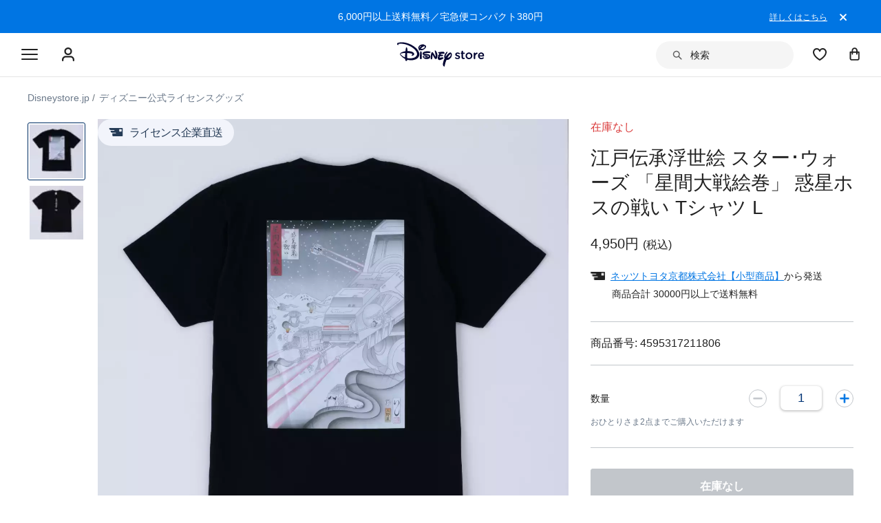

--- FILE ---
content_type: text/html; charset=utf-8
request_url: https://www.google.com/recaptcha/enterprise/anchor?ar=1&k=6LcouesZAAAAALxeHhjUhUValnF5VTl617kCTlpq&co=aHR0cHM6Ly9jZG4ucmVnaXN0ZXJkaXNuZXkuZ28uY29tOjQ0Mw..&hl=ja&v=PoyoqOPhxBO7pBk68S4YbpHZ&size=invisible&anchor-ms=20000&execute-ms=30000&cb=d8rafbddbodd
body_size: 48818
content:
<!DOCTYPE HTML><html dir="ltr" lang="ja"><head><meta http-equiv="Content-Type" content="text/html; charset=UTF-8">
<meta http-equiv="X-UA-Compatible" content="IE=edge">
<title>reCAPTCHA</title>
<style type="text/css">
/* cyrillic-ext */
@font-face {
  font-family: 'Roboto';
  font-style: normal;
  font-weight: 400;
  font-stretch: 100%;
  src: url(//fonts.gstatic.com/s/roboto/v48/KFO7CnqEu92Fr1ME7kSn66aGLdTylUAMa3GUBHMdazTgWw.woff2) format('woff2');
  unicode-range: U+0460-052F, U+1C80-1C8A, U+20B4, U+2DE0-2DFF, U+A640-A69F, U+FE2E-FE2F;
}
/* cyrillic */
@font-face {
  font-family: 'Roboto';
  font-style: normal;
  font-weight: 400;
  font-stretch: 100%;
  src: url(//fonts.gstatic.com/s/roboto/v48/KFO7CnqEu92Fr1ME7kSn66aGLdTylUAMa3iUBHMdazTgWw.woff2) format('woff2');
  unicode-range: U+0301, U+0400-045F, U+0490-0491, U+04B0-04B1, U+2116;
}
/* greek-ext */
@font-face {
  font-family: 'Roboto';
  font-style: normal;
  font-weight: 400;
  font-stretch: 100%;
  src: url(//fonts.gstatic.com/s/roboto/v48/KFO7CnqEu92Fr1ME7kSn66aGLdTylUAMa3CUBHMdazTgWw.woff2) format('woff2');
  unicode-range: U+1F00-1FFF;
}
/* greek */
@font-face {
  font-family: 'Roboto';
  font-style: normal;
  font-weight: 400;
  font-stretch: 100%;
  src: url(//fonts.gstatic.com/s/roboto/v48/KFO7CnqEu92Fr1ME7kSn66aGLdTylUAMa3-UBHMdazTgWw.woff2) format('woff2');
  unicode-range: U+0370-0377, U+037A-037F, U+0384-038A, U+038C, U+038E-03A1, U+03A3-03FF;
}
/* math */
@font-face {
  font-family: 'Roboto';
  font-style: normal;
  font-weight: 400;
  font-stretch: 100%;
  src: url(//fonts.gstatic.com/s/roboto/v48/KFO7CnqEu92Fr1ME7kSn66aGLdTylUAMawCUBHMdazTgWw.woff2) format('woff2');
  unicode-range: U+0302-0303, U+0305, U+0307-0308, U+0310, U+0312, U+0315, U+031A, U+0326-0327, U+032C, U+032F-0330, U+0332-0333, U+0338, U+033A, U+0346, U+034D, U+0391-03A1, U+03A3-03A9, U+03B1-03C9, U+03D1, U+03D5-03D6, U+03F0-03F1, U+03F4-03F5, U+2016-2017, U+2034-2038, U+203C, U+2040, U+2043, U+2047, U+2050, U+2057, U+205F, U+2070-2071, U+2074-208E, U+2090-209C, U+20D0-20DC, U+20E1, U+20E5-20EF, U+2100-2112, U+2114-2115, U+2117-2121, U+2123-214F, U+2190, U+2192, U+2194-21AE, U+21B0-21E5, U+21F1-21F2, U+21F4-2211, U+2213-2214, U+2216-22FF, U+2308-230B, U+2310, U+2319, U+231C-2321, U+2336-237A, U+237C, U+2395, U+239B-23B7, U+23D0, U+23DC-23E1, U+2474-2475, U+25AF, U+25B3, U+25B7, U+25BD, U+25C1, U+25CA, U+25CC, U+25FB, U+266D-266F, U+27C0-27FF, U+2900-2AFF, U+2B0E-2B11, U+2B30-2B4C, U+2BFE, U+3030, U+FF5B, U+FF5D, U+1D400-1D7FF, U+1EE00-1EEFF;
}
/* symbols */
@font-face {
  font-family: 'Roboto';
  font-style: normal;
  font-weight: 400;
  font-stretch: 100%;
  src: url(//fonts.gstatic.com/s/roboto/v48/KFO7CnqEu92Fr1ME7kSn66aGLdTylUAMaxKUBHMdazTgWw.woff2) format('woff2');
  unicode-range: U+0001-000C, U+000E-001F, U+007F-009F, U+20DD-20E0, U+20E2-20E4, U+2150-218F, U+2190, U+2192, U+2194-2199, U+21AF, U+21E6-21F0, U+21F3, U+2218-2219, U+2299, U+22C4-22C6, U+2300-243F, U+2440-244A, U+2460-24FF, U+25A0-27BF, U+2800-28FF, U+2921-2922, U+2981, U+29BF, U+29EB, U+2B00-2BFF, U+4DC0-4DFF, U+FFF9-FFFB, U+10140-1018E, U+10190-1019C, U+101A0, U+101D0-101FD, U+102E0-102FB, U+10E60-10E7E, U+1D2C0-1D2D3, U+1D2E0-1D37F, U+1F000-1F0FF, U+1F100-1F1AD, U+1F1E6-1F1FF, U+1F30D-1F30F, U+1F315, U+1F31C, U+1F31E, U+1F320-1F32C, U+1F336, U+1F378, U+1F37D, U+1F382, U+1F393-1F39F, U+1F3A7-1F3A8, U+1F3AC-1F3AF, U+1F3C2, U+1F3C4-1F3C6, U+1F3CA-1F3CE, U+1F3D4-1F3E0, U+1F3ED, U+1F3F1-1F3F3, U+1F3F5-1F3F7, U+1F408, U+1F415, U+1F41F, U+1F426, U+1F43F, U+1F441-1F442, U+1F444, U+1F446-1F449, U+1F44C-1F44E, U+1F453, U+1F46A, U+1F47D, U+1F4A3, U+1F4B0, U+1F4B3, U+1F4B9, U+1F4BB, U+1F4BF, U+1F4C8-1F4CB, U+1F4D6, U+1F4DA, U+1F4DF, U+1F4E3-1F4E6, U+1F4EA-1F4ED, U+1F4F7, U+1F4F9-1F4FB, U+1F4FD-1F4FE, U+1F503, U+1F507-1F50B, U+1F50D, U+1F512-1F513, U+1F53E-1F54A, U+1F54F-1F5FA, U+1F610, U+1F650-1F67F, U+1F687, U+1F68D, U+1F691, U+1F694, U+1F698, U+1F6AD, U+1F6B2, U+1F6B9-1F6BA, U+1F6BC, U+1F6C6-1F6CF, U+1F6D3-1F6D7, U+1F6E0-1F6EA, U+1F6F0-1F6F3, U+1F6F7-1F6FC, U+1F700-1F7FF, U+1F800-1F80B, U+1F810-1F847, U+1F850-1F859, U+1F860-1F887, U+1F890-1F8AD, U+1F8B0-1F8BB, U+1F8C0-1F8C1, U+1F900-1F90B, U+1F93B, U+1F946, U+1F984, U+1F996, U+1F9E9, U+1FA00-1FA6F, U+1FA70-1FA7C, U+1FA80-1FA89, U+1FA8F-1FAC6, U+1FACE-1FADC, U+1FADF-1FAE9, U+1FAF0-1FAF8, U+1FB00-1FBFF;
}
/* vietnamese */
@font-face {
  font-family: 'Roboto';
  font-style: normal;
  font-weight: 400;
  font-stretch: 100%;
  src: url(//fonts.gstatic.com/s/roboto/v48/KFO7CnqEu92Fr1ME7kSn66aGLdTylUAMa3OUBHMdazTgWw.woff2) format('woff2');
  unicode-range: U+0102-0103, U+0110-0111, U+0128-0129, U+0168-0169, U+01A0-01A1, U+01AF-01B0, U+0300-0301, U+0303-0304, U+0308-0309, U+0323, U+0329, U+1EA0-1EF9, U+20AB;
}
/* latin-ext */
@font-face {
  font-family: 'Roboto';
  font-style: normal;
  font-weight: 400;
  font-stretch: 100%;
  src: url(//fonts.gstatic.com/s/roboto/v48/KFO7CnqEu92Fr1ME7kSn66aGLdTylUAMa3KUBHMdazTgWw.woff2) format('woff2');
  unicode-range: U+0100-02BA, U+02BD-02C5, U+02C7-02CC, U+02CE-02D7, U+02DD-02FF, U+0304, U+0308, U+0329, U+1D00-1DBF, U+1E00-1E9F, U+1EF2-1EFF, U+2020, U+20A0-20AB, U+20AD-20C0, U+2113, U+2C60-2C7F, U+A720-A7FF;
}
/* latin */
@font-face {
  font-family: 'Roboto';
  font-style: normal;
  font-weight: 400;
  font-stretch: 100%;
  src: url(//fonts.gstatic.com/s/roboto/v48/KFO7CnqEu92Fr1ME7kSn66aGLdTylUAMa3yUBHMdazQ.woff2) format('woff2');
  unicode-range: U+0000-00FF, U+0131, U+0152-0153, U+02BB-02BC, U+02C6, U+02DA, U+02DC, U+0304, U+0308, U+0329, U+2000-206F, U+20AC, U+2122, U+2191, U+2193, U+2212, U+2215, U+FEFF, U+FFFD;
}
/* cyrillic-ext */
@font-face {
  font-family: 'Roboto';
  font-style: normal;
  font-weight: 500;
  font-stretch: 100%;
  src: url(//fonts.gstatic.com/s/roboto/v48/KFO7CnqEu92Fr1ME7kSn66aGLdTylUAMa3GUBHMdazTgWw.woff2) format('woff2');
  unicode-range: U+0460-052F, U+1C80-1C8A, U+20B4, U+2DE0-2DFF, U+A640-A69F, U+FE2E-FE2F;
}
/* cyrillic */
@font-face {
  font-family: 'Roboto';
  font-style: normal;
  font-weight: 500;
  font-stretch: 100%;
  src: url(//fonts.gstatic.com/s/roboto/v48/KFO7CnqEu92Fr1ME7kSn66aGLdTylUAMa3iUBHMdazTgWw.woff2) format('woff2');
  unicode-range: U+0301, U+0400-045F, U+0490-0491, U+04B0-04B1, U+2116;
}
/* greek-ext */
@font-face {
  font-family: 'Roboto';
  font-style: normal;
  font-weight: 500;
  font-stretch: 100%;
  src: url(//fonts.gstatic.com/s/roboto/v48/KFO7CnqEu92Fr1ME7kSn66aGLdTylUAMa3CUBHMdazTgWw.woff2) format('woff2');
  unicode-range: U+1F00-1FFF;
}
/* greek */
@font-face {
  font-family: 'Roboto';
  font-style: normal;
  font-weight: 500;
  font-stretch: 100%;
  src: url(//fonts.gstatic.com/s/roboto/v48/KFO7CnqEu92Fr1ME7kSn66aGLdTylUAMa3-UBHMdazTgWw.woff2) format('woff2');
  unicode-range: U+0370-0377, U+037A-037F, U+0384-038A, U+038C, U+038E-03A1, U+03A3-03FF;
}
/* math */
@font-face {
  font-family: 'Roboto';
  font-style: normal;
  font-weight: 500;
  font-stretch: 100%;
  src: url(//fonts.gstatic.com/s/roboto/v48/KFO7CnqEu92Fr1ME7kSn66aGLdTylUAMawCUBHMdazTgWw.woff2) format('woff2');
  unicode-range: U+0302-0303, U+0305, U+0307-0308, U+0310, U+0312, U+0315, U+031A, U+0326-0327, U+032C, U+032F-0330, U+0332-0333, U+0338, U+033A, U+0346, U+034D, U+0391-03A1, U+03A3-03A9, U+03B1-03C9, U+03D1, U+03D5-03D6, U+03F0-03F1, U+03F4-03F5, U+2016-2017, U+2034-2038, U+203C, U+2040, U+2043, U+2047, U+2050, U+2057, U+205F, U+2070-2071, U+2074-208E, U+2090-209C, U+20D0-20DC, U+20E1, U+20E5-20EF, U+2100-2112, U+2114-2115, U+2117-2121, U+2123-214F, U+2190, U+2192, U+2194-21AE, U+21B0-21E5, U+21F1-21F2, U+21F4-2211, U+2213-2214, U+2216-22FF, U+2308-230B, U+2310, U+2319, U+231C-2321, U+2336-237A, U+237C, U+2395, U+239B-23B7, U+23D0, U+23DC-23E1, U+2474-2475, U+25AF, U+25B3, U+25B7, U+25BD, U+25C1, U+25CA, U+25CC, U+25FB, U+266D-266F, U+27C0-27FF, U+2900-2AFF, U+2B0E-2B11, U+2B30-2B4C, U+2BFE, U+3030, U+FF5B, U+FF5D, U+1D400-1D7FF, U+1EE00-1EEFF;
}
/* symbols */
@font-face {
  font-family: 'Roboto';
  font-style: normal;
  font-weight: 500;
  font-stretch: 100%;
  src: url(//fonts.gstatic.com/s/roboto/v48/KFO7CnqEu92Fr1ME7kSn66aGLdTylUAMaxKUBHMdazTgWw.woff2) format('woff2');
  unicode-range: U+0001-000C, U+000E-001F, U+007F-009F, U+20DD-20E0, U+20E2-20E4, U+2150-218F, U+2190, U+2192, U+2194-2199, U+21AF, U+21E6-21F0, U+21F3, U+2218-2219, U+2299, U+22C4-22C6, U+2300-243F, U+2440-244A, U+2460-24FF, U+25A0-27BF, U+2800-28FF, U+2921-2922, U+2981, U+29BF, U+29EB, U+2B00-2BFF, U+4DC0-4DFF, U+FFF9-FFFB, U+10140-1018E, U+10190-1019C, U+101A0, U+101D0-101FD, U+102E0-102FB, U+10E60-10E7E, U+1D2C0-1D2D3, U+1D2E0-1D37F, U+1F000-1F0FF, U+1F100-1F1AD, U+1F1E6-1F1FF, U+1F30D-1F30F, U+1F315, U+1F31C, U+1F31E, U+1F320-1F32C, U+1F336, U+1F378, U+1F37D, U+1F382, U+1F393-1F39F, U+1F3A7-1F3A8, U+1F3AC-1F3AF, U+1F3C2, U+1F3C4-1F3C6, U+1F3CA-1F3CE, U+1F3D4-1F3E0, U+1F3ED, U+1F3F1-1F3F3, U+1F3F5-1F3F7, U+1F408, U+1F415, U+1F41F, U+1F426, U+1F43F, U+1F441-1F442, U+1F444, U+1F446-1F449, U+1F44C-1F44E, U+1F453, U+1F46A, U+1F47D, U+1F4A3, U+1F4B0, U+1F4B3, U+1F4B9, U+1F4BB, U+1F4BF, U+1F4C8-1F4CB, U+1F4D6, U+1F4DA, U+1F4DF, U+1F4E3-1F4E6, U+1F4EA-1F4ED, U+1F4F7, U+1F4F9-1F4FB, U+1F4FD-1F4FE, U+1F503, U+1F507-1F50B, U+1F50D, U+1F512-1F513, U+1F53E-1F54A, U+1F54F-1F5FA, U+1F610, U+1F650-1F67F, U+1F687, U+1F68D, U+1F691, U+1F694, U+1F698, U+1F6AD, U+1F6B2, U+1F6B9-1F6BA, U+1F6BC, U+1F6C6-1F6CF, U+1F6D3-1F6D7, U+1F6E0-1F6EA, U+1F6F0-1F6F3, U+1F6F7-1F6FC, U+1F700-1F7FF, U+1F800-1F80B, U+1F810-1F847, U+1F850-1F859, U+1F860-1F887, U+1F890-1F8AD, U+1F8B0-1F8BB, U+1F8C0-1F8C1, U+1F900-1F90B, U+1F93B, U+1F946, U+1F984, U+1F996, U+1F9E9, U+1FA00-1FA6F, U+1FA70-1FA7C, U+1FA80-1FA89, U+1FA8F-1FAC6, U+1FACE-1FADC, U+1FADF-1FAE9, U+1FAF0-1FAF8, U+1FB00-1FBFF;
}
/* vietnamese */
@font-face {
  font-family: 'Roboto';
  font-style: normal;
  font-weight: 500;
  font-stretch: 100%;
  src: url(//fonts.gstatic.com/s/roboto/v48/KFO7CnqEu92Fr1ME7kSn66aGLdTylUAMa3OUBHMdazTgWw.woff2) format('woff2');
  unicode-range: U+0102-0103, U+0110-0111, U+0128-0129, U+0168-0169, U+01A0-01A1, U+01AF-01B0, U+0300-0301, U+0303-0304, U+0308-0309, U+0323, U+0329, U+1EA0-1EF9, U+20AB;
}
/* latin-ext */
@font-face {
  font-family: 'Roboto';
  font-style: normal;
  font-weight: 500;
  font-stretch: 100%;
  src: url(//fonts.gstatic.com/s/roboto/v48/KFO7CnqEu92Fr1ME7kSn66aGLdTylUAMa3KUBHMdazTgWw.woff2) format('woff2');
  unicode-range: U+0100-02BA, U+02BD-02C5, U+02C7-02CC, U+02CE-02D7, U+02DD-02FF, U+0304, U+0308, U+0329, U+1D00-1DBF, U+1E00-1E9F, U+1EF2-1EFF, U+2020, U+20A0-20AB, U+20AD-20C0, U+2113, U+2C60-2C7F, U+A720-A7FF;
}
/* latin */
@font-face {
  font-family: 'Roboto';
  font-style: normal;
  font-weight: 500;
  font-stretch: 100%;
  src: url(//fonts.gstatic.com/s/roboto/v48/KFO7CnqEu92Fr1ME7kSn66aGLdTylUAMa3yUBHMdazQ.woff2) format('woff2');
  unicode-range: U+0000-00FF, U+0131, U+0152-0153, U+02BB-02BC, U+02C6, U+02DA, U+02DC, U+0304, U+0308, U+0329, U+2000-206F, U+20AC, U+2122, U+2191, U+2193, U+2212, U+2215, U+FEFF, U+FFFD;
}
/* cyrillic-ext */
@font-face {
  font-family: 'Roboto';
  font-style: normal;
  font-weight: 900;
  font-stretch: 100%;
  src: url(//fonts.gstatic.com/s/roboto/v48/KFO7CnqEu92Fr1ME7kSn66aGLdTylUAMa3GUBHMdazTgWw.woff2) format('woff2');
  unicode-range: U+0460-052F, U+1C80-1C8A, U+20B4, U+2DE0-2DFF, U+A640-A69F, U+FE2E-FE2F;
}
/* cyrillic */
@font-face {
  font-family: 'Roboto';
  font-style: normal;
  font-weight: 900;
  font-stretch: 100%;
  src: url(//fonts.gstatic.com/s/roboto/v48/KFO7CnqEu92Fr1ME7kSn66aGLdTylUAMa3iUBHMdazTgWw.woff2) format('woff2');
  unicode-range: U+0301, U+0400-045F, U+0490-0491, U+04B0-04B1, U+2116;
}
/* greek-ext */
@font-face {
  font-family: 'Roboto';
  font-style: normal;
  font-weight: 900;
  font-stretch: 100%;
  src: url(//fonts.gstatic.com/s/roboto/v48/KFO7CnqEu92Fr1ME7kSn66aGLdTylUAMa3CUBHMdazTgWw.woff2) format('woff2');
  unicode-range: U+1F00-1FFF;
}
/* greek */
@font-face {
  font-family: 'Roboto';
  font-style: normal;
  font-weight: 900;
  font-stretch: 100%;
  src: url(//fonts.gstatic.com/s/roboto/v48/KFO7CnqEu92Fr1ME7kSn66aGLdTylUAMa3-UBHMdazTgWw.woff2) format('woff2');
  unicode-range: U+0370-0377, U+037A-037F, U+0384-038A, U+038C, U+038E-03A1, U+03A3-03FF;
}
/* math */
@font-face {
  font-family: 'Roboto';
  font-style: normal;
  font-weight: 900;
  font-stretch: 100%;
  src: url(//fonts.gstatic.com/s/roboto/v48/KFO7CnqEu92Fr1ME7kSn66aGLdTylUAMawCUBHMdazTgWw.woff2) format('woff2');
  unicode-range: U+0302-0303, U+0305, U+0307-0308, U+0310, U+0312, U+0315, U+031A, U+0326-0327, U+032C, U+032F-0330, U+0332-0333, U+0338, U+033A, U+0346, U+034D, U+0391-03A1, U+03A3-03A9, U+03B1-03C9, U+03D1, U+03D5-03D6, U+03F0-03F1, U+03F4-03F5, U+2016-2017, U+2034-2038, U+203C, U+2040, U+2043, U+2047, U+2050, U+2057, U+205F, U+2070-2071, U+2074-208E, U+2090-209C, U+20D0-20DC, U+20E1, U+20E5-20EF, U+2100-2112, U+2114-2115, U+2117-2121, U+2123-214F, U+2190, U+2192, U+2194-21AE, U+21B0-21E5, U+21F1-21F2, U+21F4-2211, U+2213-2214, U+2216-22FF, U+2308-230B, U+2310, U+2319, U+231C-2321, U+2336-237A, U+237C, U+2395, U+239B-23B7, U+23D0, U+23DC-23E1, U+2474-2475, U+25AF, U+25B3, U+25B7, U+25BD, U+25C1, U+25CA, U+25CC, U+25FB, U+266D-266F, U+27C0-27FF, U+2900-2AFF, U+2B0E-2B11, U+2B30-2B4C, U+2BFE, U+3030, U+FF5B, U+FF5D, U+1D400-1D7FF, U+1EE00-1EEFF;
}
/* symbols */
@font-face {
  font-family: 'Roboto';
  font-style: normal;
  font-weight: 900;
  font-stretch: 100%;
  src: url(//fonts.gstatic.com/s/roboto/v48/KFO7CnqEu92Fr1ME7kSn66aGLdTylUAMaxKUBHMdazTgWw.woff2) format('woff2');
  unicode-range: U+0001-000C, U+000E-001F, U+007F-009F, U+20DD-20E0, U+20E2-20E4, U+2150-218F, U+2190, U+2192, U+2194-2199, U+21AF, U+21E6-21F0, U+21F3, U+2218-2219, U+2299, U+22C4-22C6, U+2300-243F, U+2440-244A, U+2460-24FF, U+25A0-27BF, U+2800-28FF, U+2921-2922, U+2981, U+29BF, U+29EB, U+2B00-2BFF, U+4DC0-4DFF, U+FFF9-FFFB, U+10140-1018E, U+10190-1019C, U+101A0, U+101D0-101FD, U+102E0-102FB, U+10E60-10E7E, U+1D2C0-1D2D3, U+1D2E0-1D37F, U+1F000-1F0FF, U+1F100-1F1AD, U+1F1E6-1F1FF, U+1F30D-1F30F, U+1F315, U+1F31C, U+1F31E, U+1F320-1F32C, U+1F336, U+1F378, U+1F37D, U+1F382, U+1F393-1F39F, U+1F3A7-1F3A8, U+1F3AC-1F3AF, U+1F3C2, U+1F3C4-1F3C6, U+1F3CA-1F3CE, U+1F3D4-1F3E0, U+1F3ED, U+1F3F1-1F3F3, U+1F3F5-1F3F7, U+1F408, U+1F415, U+1F41F, U+1F426, U+1F43F, U+1F441-1F442, U+1F444, U+1F446-1F449, U+1F44C-1F44E, U+1F453, U+1F46A, U+1F47D, U+1F4A3, U+1F4B0, U+1F4B3, U+1F4B9, U+1F4BB, U+1F4BF, U+1F4C8-1F4CB, U+1F4D6, U+1F4DA, U+1F4DF, U+1F4E3-1F4E6, U+1F4EA-1F4ED, U+1F4F7, U+1F4F9-1F4FB, U+1F4FD-1F4FE, U+1F503, U+1F507-1F50B, U+1F50D, U+1F512-1F513, U+1F53E-1F54A, U+1F54F-1F5FA, U+1F610, U+1F650-1F67F, U+1F687, U+1F68D, U+1F691, U+1F694, U+1F698, U+1F6AD, U+1F6B2, U+1F6B9-1F6BA, U+1F6BC, U+1F6C6-1F6CF, U+1F6D3-1F6D7, U+1F6E0-1F6EA, U+1F6F0-1F6F3, U+1F6F7-1F6FC, U+1F700-1F7FF, U+1F800-1F80B, U+1F810-1F847, U+1F850-1F859, U+1F860-1F887, U+1F890-1F8AD, U+1F8B0-1F8BB, U+1F8C0-1F8C1, U+1F900-1F90B, U+1F93B, U+1F946, U+1F984, U+1F996, U+1F9E9, U+1FA00-1FA6F, U+1FA70-1FA7C, U+1FA80-1FA89, U+1FA8F-1FAC6, U+1FACE-1FADC, U+1FADF-1FAE9, U+1FAF0-1FAF8, U+1FB00-1FBFF;
}
/* vietnamese */
@font-face {
  font-family: 'Roboto';
  font-style: normal;
  font-weight: 900;
  font-stretch: 100%;
  src: url(//fonts.gstatic.com/s/roboto/v48/KFO7CnqEu92Fr1ME7kSn66aGLdTylUAMa3OUBHMdazTgWw.woff2) format('woff2');
  unicode-range: U+0102-0103, U+0110-0111, U+0128-0129, U+0168-0169, U+01A0-01A1, U+01AF-01B0, U+0300-0301, U+0303-0304, U+0308-0309, U+0323, U+0329, U+1EA0-1EF9, U+20AB;
}
/* latin-ext */
@font-face {
  font-family: 'Roboto';
  font-style: normal;
  font-weight: 900;
  font-stretch: 100%;
  src: url(//fonts.gstatic.com/s/roboto/v48/KFO7CnqEu92Fr1ME7kSn66aGLdTylUAMa3KUBHMdazTgWw.woff2) format('woff2');
  unicode-range: U+0100-02BA, U+02BD-02C5, U+02C7-02CC, U+02CE-02D7, U+02DD-02FF, U+0304, U+0308, U+0329, U+1D00-1DBF, U+1E00-1E9F, U+1EF2-1EFF, U+2020, U+20A0-20AB, U+20AD-20C0, U+2113, U+2C60-2C7F, U+A720-A7FF;
}
/* latin */
@font-face {
  font-family: 'Roboto';
  font-style: normal;
  font-weight: 900;
  font-stretch: 100%;
  src: url(//fonts.gstatic.com/s/roboto/v48/KFO7CnqEu92Fr1ME7kSn66aGLdTylUAMa3yUBHMdazQ.woff2) format('woff2');
  unicode-range: U+0000-00FF, U+0131, U+0152-0153, U+02BB-02BC, U+02C6, U+02DA, U+02DC, U+0304, U+0308, U+0329, U+2000-206F, U+20AC, U+2122, U+2191, U+2193, U+2212, U+2215, U+FEFF, U+FFFD;
}

</style>
<link rel="stylesheet" type="text/css" href="https://www.gstatic.com/recaptcha/releases/PoyoqOPhxBO7pBk68S4YbpHZ/styles__ltr.css">
<script nonce="XgmOAmbz0Lf7vKyQ9IYO3A" type="text/javascript">window['__recaptcha_api'] = 'https://www.google.com/recaptcha/enterprise/';</script>
<script type="text/javascript" src="https://www.gstatic.com/recaptcha/releases/PoyoqOPhxBO7pBk68S4YbpHZ/recaptcha__ja.js" nonce="XgmOAmbz0Lf7vKyQ9IYO3A">
      
    </script></head>
<body><div id="rc-anchor-alert" class="rc-anchor-alert"></div>
<input type="hidden" id="recaptcha-token" value="[base64]">
<script type="text/javascript" nonce="XgmOAmbz0Lf7vKyQ9IYO3A">
      recaptcha.anchor.Main.init("[\x22ainput\x22,[\x22bgdata\x22,\x22\x22,\[base64]/[base64]/[base64]/bmV3IHJbeF0oY1swXSk6RT09Mj9uZXcgclt4XShjWzBdLGNbMV0pOkU9PTM/bmV3IHJbeF0oY1swXSxjWzFdLGNbMl0pOkU9PTQ/[base64]/[base64]/[base64]/[base64]/[base64]/[base64]/[base64]/[base64]\x22,\[base64]\x22,\[base64]/w4LDssOCw6oLwq5Yw7nCiWIKw6J2w6x7U8KJwpnDgcOKb8KVwrrCpgvCmsKJwr3Cg8KUXl/Cp8Omw60xwoljw5sMw4M4w5TDhFrCvMKuw6nDvsKGw6rDt8OAw45DwozDpAbDvFsGwrbDgQfCksOtLilacSPDlWPCgVgkG1Jpw6rCgsKowonDn8KPC8OrKj0Pw7JRw6prw57DmMOaw7h5PMONSH8Ta8OYw4YZw6gESi51w5QxfcKPw7svwpXDp8KJw4Yew5/DicONT8OhDcKcbsKuw7bDo8O9w6YYQzkaUGYxSsK/w6rDkMKswq/CjMOew7llwp0/NUkpWA7Ctw1Sw6sJN8OGwoLCogHDqsKAezXCpMK4wpTCvcKhOcO0w4/[base64]/[base64]/[base64]/CscOLWMOJQDcYAsOjeCFFGsOSw681wp/[base64]/DuMOOLCBMAsOpLcKCwr8hwpEIw5J8FxbDhRPCh8KRVizCocKjPld2wqZebMKmwrMMw5A1J1Eww4DChCDDvwbCoMOoOsOYXm3DtBE/[base64]/w4E1wpPCvsKGwrDDgsKXwoXDqsKiwr7Ct35KDjTCnsOQa8KNKmV4wqREwpPCosKRw77DsTrCtMKNwqPDsiF0B2YjCn7CnWPDjsO8w4NKwrczJsK7wrDCtMOyw68Jw71yw6AUwoBrwopeJ8OGH8KdNcOYe8KMw7keNsOwfMO+wo/DqRzCvsO5A1TCr8OGw6RLwq5IZGFLfSfDomVlwr7Ci8OnU2YCwqvCszzDtg8zfMKnTGlNTgMeK8Kac2F0HsOwCsOldmnDrcO5c3fDvsKhwrR4X3PCkcKJwprDvGvDhk3DtFJQw5HCn8KGB8OsYsKPTmjDkcOXTcOpwq3CsAXCjwlowoTDtMKMw4/Ck0XDlyfDs8O6LcKwMGBlasKzw6XDkcK6wpsfw7vDjcOXUMO8w5pYwqkJdwzDq8Klw7oueRVBwqRqKSjCvQjCtCfCsTNsw5Y4fMKPwo/[base64]/w7Q1YcOhRBHCmkrCoXTCiQTCmh3Ciw5NScOXT8OLw6YBejY9FcK6wrDCkg82X8KWw6JODcKREcO0wp4xwpMAwrYKw63DtFbDocOXaMKTCMOIA3zDrMKnwr0OBFbDsy1Gw515wpHDjCoaw7wyXktEdm7CiDE3JMKNMMKew6d1S8K6w7TCnsOdw5k6PQrClsKQw7/Du8KMccKYKw85MENkwoQsw6Rrw495wrHDnjHCjsKfw4kRwrh+IcOYNAPCqDRSwq/Dn8ONwpPClXDCq1gdL8KkRcKFOsOPQsKzKlHCiCU5GQxtYj3Drkh9w5fCr8K3WMKDw45TVMKdLcO6FMK/W35UbQJGDxfDplsdwp4vwrjDs1d6LMKdw7nDv8OeA8K9w5NUW0AJNMK/wqjCmg7Dmj/ChMO0f1ZPwqdNwqFod8KCTR3CksOMw5LCgCrCtW54w4rDtmXDjCPCuAdLw6zDlMO2wqVbwqoLQcOVFF7DpMOdB8K0wrDDuQ9PwqrDiMKkJzoyWsODOkdXbMOyZ2fDs8KWw5nDlEdTLxkMw7rCk8OMw7Nvwr3DiGXCoTFRw4TCoQtVwqkISwssb0HCi8Orw5/[base64]/CusOEK8KKcybCiUIuT8KuXsKNw5XCqmZwIsOUwpDCrcO/w7/DlzpZw6VPMcONw7UCAWPDu0leBnBvwpkTw5pfZMKJaR9CMMKvSUfClU8GZMOfw7sTw7jCqcOhc8KKw6/DhsKzwr8gRGvCsMKFw7LCnWHCv1U/wowOwrdRw7vDklbCjsOONcKOw4YfP8KcbcKpwolnBMOdw6hDw4bDnMK+w7fCoiDCp38+fsOkw5IMIB7CisKUCsKsbcO0VCwVAlDCqcKnRDwuQcKFY8Omw79aMVfDg30QKjpTwoRbw6o+WMK4TMKSw7fDrCfCgVpwR3/DpzzDh8KnAMKxUiodw4wHRjzCkVZjwoQxw5fDjMK3OxDDrU/[base64]/DmMK2WMK9w6fCoUPDsmXClAk/wqA6w5d7woorAcKOwp/Ci8KSLMK2wrnCnDHDjcKmL8OWwpHCosO1w5nChMKHw4dxwpEww7xqRC7Cry3DmnoAfMKzSsKgS8K+w7vDliZFw7YHQjTDkilewpFDBV/Dg8OawrDCvMKbw4/[base64]/CicKQOF99wrTDsMKlwq/DomPCmHJaw6J1fsKXDMKRVGYpw5zCtBPDhcKGI3LDuzBLwpHDksO9woVXKsK/[base64]/Csxhdw5ErGcOlXVbCgjvCjBnCj1liKMKtN8KRX8OOIcO8ScOHw5YRCVVqfxrCj8OoQBbDlcKEw7/DnBHCjcO4w4tuXCXDgjbCuHlSwqQIVsKMS8OYwr9EaRE6UMOGwqh4IcKBcAHDqzTDo18IHDAyQsKEwqRWVcKYwpdtw6xPw5XCpkl3wqpdch/DiMOzUsKLBBzDkTdRCGTDnkHCqsK/WcO7GxgsFkbDs8Obw5DDig/[base64]/DnEvCoG/[base64]/CpybCiXMUw6HDujrCrD41wpjCqlM9wqdYAz5Gw4Zcw61bPBzDuTHCh8O+w6rCmFXDqcKGE8KyXRF3HsOWGsKawrnCsyDCjsOSIMKILD/CnMKZwoDDksKoEDHDk8OgQMK/[base64]/[base64]/DtsKDw4jDjcOuwqzDrWPDng/CpVbDq2/DqsKWQ2nCil82BsKtw7xEw7jCi2PDtsO0JFbDn0fDq8OcY8O0IMKZwq/DiFIkw5Upw407CMKuwrEPwrDDokjDo8KVECjCkCEte8OyDnrDpCAuHAdpc8Kuwq3CjsO3w55yAmDCm8K0YyVXw4hAE0HDsS7CiMKTHMK4QcOuccKBw7nCiC/[base64]/[base64]/DlcK3eV7CkcKgAH1PUsOqMsK6PsKYw5TDv8OPw7s1XMKWD8OGw6xdNUHDu8Kzd3rClxBJwqQew6ZbGlTCrERwwrk8cwHClQvCnsOlwoUXw6FFK8KUJsKxbcOBRMORwpHDq8OMw73CkWYaw4N/FgBWCjRBHMOUbcKoMcK7c8O5UA4IwpMkwr/Ch8OYBsOZf8OhwqVoJsKUwrU9w43CuMO+wp5twroKwqDDh0Y5YQ7ClMOPacKtw6bCo8KvFMOlJMOpPm7Dl8KZw43Chix8wqvDicK9MsOFw5kpAcO0w4vDpBRUIAIJwoUVdk3Dgn5Jw7rCn8KCwp4ZwoTDjsOFwpzCt8KeMEPCinHCgF/Dh8KlwqZ0acKeBMKEwqhjNjPCqXPClV4xwqZ9OwHCmcKCw6jDmg0hKAVZwrZrw71+w4NOZzbDsGjCp0Vlwop3w6ctw6NRw47DpFnDt8KAwpvDp8KLWDAiw5HDthLDm8KIwr/CvRrCuU00eUNUw4vDsTrDmT99MsOcfMKow6sacMOtw7LCqcK/[base64]/w7VnwrISTD4RV8KHw6spPgpjYQjDnl/DjQZYw5jDgALCuMOpK303esKswrbChjjCu140DzfDj8OqwqMZwr5aG8K3w7vDjMKLwo7DvsOCwq7ChcKsIsKbwrfCij7CmsKlwpYlR8KqCX13wqzClMOUw4nCrhnDmUV+w5bDvU05w7RHwrTDmcO/[base64]/CmR/DtsKbw5EUBG99DWNOw4IDwr0tw4TDksKgw7rClBrCqQ5TT8Kbw6MlKx7Cs8OpwoZXKStGwqU/[base64]/[base64]/[base64]/wo08EDA7w4ZHeHsbdBrDqnrDr8ONG8KsXMOZw6QUB8O8McKRw4QrwoLCk8K5w6/DtA3DtMOge8KpZ29xZwLCoMOVH8OJw6vDicKbwqBNw5rDvz0BHX/Csyg5e3ISGkofw6wbLcOhwotKEAPDnxvCj8Kewph1wpIxM8KjERbCsjAsb8K7UyZfwpDCh8OGdMOQd1Vew5NQWHPChcOrTwTDlRocwrfCgMKjw6Ylw7vDrMKHUcK9TFvDv2fCuMKbw7HClUoPwoPDisOtwrnDjCoEwohSw58FbsKhI8KAw5/Dvk9pw6oswrvDhQU0wprDvcKJXSPCpcOyfMKcQQJJOgrCnzhBwq/DvsO4ZMOYwqXChsOUMQ4dw7ttw6EUVsOVYMK2OBI8JcOTclcxw7krMMO4w6TCvXQWcMKsbMORMsKSwqJDwp4SwrTCm8Oqw6bDu3YtWGTDrMK/w4kHwqZyFDTCjxvDt8KHVzXDj8Klw4zCq8K0w47CsiA3dTQVw49Aw6/Dj8KFwqxWM8KbwrfCnRpTwrbDiAbDqgHCjsKjw7U3w6ssOG8rwrAyCsOMwoQseSbCnQ/[base64]/[base64]/Ci8O4woHCmsKDb8KaeCh2L8KmfDTDrMOYw4dTbxZWJE3DqMKOw53Dkw9Lw5ppw4gqPQHCrcK1wo/CjcOKwq8ZPsKBwqjDn27DvsKtFygPwrHDjlctQcObw5MVw5kcWcKWZRsXXEt/w7hCwovCvSUuw5HCksKvCErDrsKbw7HCpMOxwrvCucKKwqttwqBcw7jDlldRwrbDoGQcw6PDpMKdwo95woPCrTw8wrnDkU7Dh8KTwo4Dw6A+dcONHwVcwpTDpjnCgHXCrG/Dv2vDuMKKKmEFwqEUw5zDmkfCvsKqwogXw41peMOCwojDnMKFwozClxokw4HDjMOSCEQ5wq/CsTpwcFZtw7rCulM9PEPCuwPCnkLCrcOjwonDi0XDiV/DlcKHLghDw6bDsMK3wqXCgcOJVcKaw7JqQnfCgGAywq3Dh2oEBcK8dsK9WiPCusOsA8O+FsKnwp1ewpLCnVXCtMKBecK2e8KhwoAhKcOqw4hlwoTDjcOiXGgAX8Kow48zYMK6K2TDr8O6wp5rT8Ohw5jCnDLCoCo8wpsOw7QlU8K9L8KBFS3ChlZ+asO/[base64]/[base64]/Dk8K2D3HCisOXG0p7woPCqWJuw7bDhMKMecO3w5/Ct8OabGM2BMOCwpASWcOgRld6OcOvw57Co8Kdw7fCocKIGcKHwrwGAcKlw5XCsi/Ds8OmTELDqSdGwopQwr3CrMOgwoBkbTjDtMOFJip1GlJgwobDiG9Bw5rCscKlDcOGCVBIw5U+O8Kyw6rCssOGwrfCo8O7Z0d4CgIcPmU6wp3DsVVsOsOJwrghwpRkNsKnS8K/EsKlw5XDnMKDdMOewrfCvcO3w6AywpAEw6swScKUYDkywrfDj8OSwonChMOHwp7Dj2jComvDu8OQwr5EwpLCjsKcT8Kvwrd3TMO/[base64]/Ch8Omw4U1L3DCkcOQwo/CkTsow7bDucKgXk7Ds8KEORbDqsKKPzzCkX8lwpTCinrDmUdew41fRsKcdh5hw4PDmcKEwpHDrMOJw5vCsGgROsKOw6/DqsK/NRZSw6DDhFgcw6/DtENgw7PDvMOkV2rDpX7DksOIIkZrwpXCuMOjw6VxwrLCn8OWwpdGw7XCl8OHFlJCTRluNMK7w5nDgkkLw4okM1TDosOxR8OhNsOfXwtPwr/DkgF0wq3Cjy/Dg8OWw7QRTMOlwqRfS8Kfa8KNw6MPw5jDkMKlBxXChMKvwqrDjcOQwpzDp8KeRTEEwqMqeFfCrcKFwp/CoMOFw7DCqMOOw5nChQHDjGlLwpLDhsO/LikGLy7DnyErwoPCncKCwpzDly/CvsK2w61Ow47CisK0w4FIYsKYw5/[base64]/DlsKiw5JLYsOZwqYtwq3DoMOCwrHCrwrCuSddKsODwqpoWMKZNMKsSTQzGHNnwpPDoMKrSWsLVMO4woU/[base64]/Z3BlwovDgUEsDMOBOcK2DlUTZU9wLcOsw47CgMKSccKULA1rGV3CuRkRIg3Cs8OAwrzCv1zCq3TDvMOYw6fCowjDg0HCucOrMsOpDsOfwqfDtMK4HcKBOcOFw5/Ck3DCiVvClAQww5rDjsKzJyBXw7HDrBZMwrwgw41Xw7ppS11swpoOwoc0SzQUKlHDvDvCmMO/VBY2wq0/SSHChFwAW8KNH8Ogw5nCpgzCmsOvwp/CicKiIcOWemPDgSFhw7vCn23DtcOLw6kvwqfDg8K8MjTDuTskwqzDkH1+OjfCscK5wqUEwp7Dgh5Kf8KRw7Rkw6jDncO5w6DCqE8Uw6nDsMK4wqZGwpJkLsOcw7DCp8KiNMOyFMKSwqrDvsK+w6sEwofCmMKXw5BhW8KbZsO7dsOYw7XCmh/[base64]/ClCrCgmbDtUILZsKWdyoSM09XbcKxE8O/w47CgC3Cq8Kyw658w5XDuTrDtcKIQsOlIsKTMExyLX1ew49qdWDDs8OsSU4Nw6jDlVBqasOQdWnDpgrDqEQNPMOdEjLDhcO5wpfCnXs/[base64]/[base64]/DmcO7JMO8w5/CuERtFC/CkMObwqzCgDLDpi1kwo1DKGzCjsOHwq08XsO7BMKgXVJjw4XChUIPw4IDZSjDvsKfC2x8w6hfw4bCscKEw4AfworDscOhWMKYwps7fwIvD39YM8OENcO5w5kYwo0uwqp+PcOMPxhKBmYew7HDh2vDkMK/EFIeEFRIw7/CqGAcOnpOdT/DhFXCijUnekQvw7bDi0vCuBNCe0ERcF1oOMKYw4oXWSfCsMKIwoErwoYEdMOCGMKxPh5ODsOEwpNBwo9+w7PCocOPZsO7DWDDt8O5LMK1w6DCsGJ0w5/[base64]/CrMKiUsK3w5nDucOacVrCp8K7w5U4JcKZw6/DpFnDsMKAJmvCkUfCgw/DuEXDj8OBw7wUw4jDvxbCvwZGwqwjwoULIMKtTsKdwq1cwoQtwoLDlXHCqmkWw6TDvnnCk1HDkDMNwp7DtMKzw79aVhrDtBDCvsOjw408w4rDt8Kiwo/[base64]/DqMOrbmhlFGFmEHcrHsOZworDmsKRwrZINEBKO8KNwpooQFDDvF1IYRvDsSttbF4Mwr/CvMKOBxArw6Nkw6MgwrDDiADCsMO4L2PCmMOjwqNAw5UowrsVwrjCsA9EIcKWQsKOwqN/[base64]/UzYJd8K4OQHCo1XCsMO+WkzCqhYzDHbDnBLCtsO1wrDCjMODA2TCtgUOwqjDnQsEwofDpMKrwrR/wpPDvjZmZT/DhsODw4NlOMOAwqrDp3bDqcODXBbDskBuwrnCicKNwpk+woQ8CsKYFU16fMKpwoElSsOGdsO9wojDscOhwqDCoQhyZ8OVdMK9UAbCg1BOwpoBwpMEXcORwr/CgwrDtzNfY8KWYcO6wogUETI/ARYkTsK/wrfCjyXDksKfwpLChg4zKTBsahZ4w6Aow4zDnyhSwovDpjbCiXDDvcOaFMOCScKEwrBYfTnDscKhNnTDqMO/[base64]/CvHfCv8KKcsOew4TDgcKYwp3CsMOMwqXCkVc2wqRdPDzCkURXJ0rClCvDrcKVw6LDlDAPwrJDwocKwqg4YcKwY8KNNiLDjsKNw41uPzBBf8OAKToEd8KQwohZcsOxJMOobMK4dhrDmktaCsK/wrlvwoLDksKrwovDm8OXTycsw7ZEPcO3wrDDtMKOc8OeAcKNwqNIw4ZSwojDuVrCocKuNmEHfkjDp3nCoVghb05mWGHCkhfDoU3DmMOEWBBbVcKMwrDDqEnDnULDh8Kuw63CrsO0wrZiw7lNLFzDkV/CpwTDnwnDtDjCnsKbHsKNUsKZw7bDqnorUEPDusOnwqZMwrhDZznCmSQTOxZDw6FpMw1lw7d9w7nDrMOJw5RvesKOw7haM395QHjDisKcKMO/UsOBdgVtw7NrC8K9HXxlwpBLw5EhwrfCvMOqw4YKNl7Dp8KOw4vDjwBeDVtxb8KOJ0LDvsKewplWfMKPJRsWC8OjQcOAwoQ5NGM3UMOUa1rDiSnCqsKvw4LCkcOxWsOiwpsPw7rDicKOFD7CksKrdcO/ViN1VsOYKmDDsCgkw5zDsjXDtX3CtxDChDjDsmo0wojDii/[base64]/DukQPABvCrjVPwqYOwo3CpkzDjg9kw7Mrwq7DhkfClcKPVcKdw6TCqjNVwq3Dkmx6K8KBL1gew5EJw4Yuw7xBwrB3R8OECsO1XsOqTcOiKsOew4HDumPCmkvCrsKlwqXDuMKWUyDDix4uwrzCrsOwwrnCq8KrEwNowqxEwprDmiw/L8KQw53ChD8WwotSw641ScO5wqbDrWA0c0dEG8KqCMOKwo42NsOUVmjDjMKgJMO/PcOJwpEid8O/R8O2woBabgLCiA/DpDBEw6BjQFvDgcK8I8KQwpkxdMKfUMKINVnCtMOXVcKIw7PCpcKVOFlpw6FXwq3DqnpJwrLDtSFSwp/CscK5AH5oAj4DVMOqEnzCkS9kX013GCDDth3CtcOzL3wmw5phQsOBOsKURMOowpQww6XDpV9+LQfCuxN6XSZ7w4VUaS3DiMOqK2XChGxWwqkILCoEw6zDtcOWwp/[base64]/Dk8KiRhTDk8KXARbCpsKYw67Cn8OxwqM1bMKYwqM2OhzCgCTCtU/CgcOKWcKXMsOHYnpvwqvDkFNowo3CsR1cW8OHw65oCmcIwrDDk8OlGsK3KQo6VHXDi8Kww69gw53DsnvCjEfCkDTDuGJTwoPDr8Otw7wnIMOiwr/ClMKUw7gQYMK+wpPCucKLTsOUfMOow71eEQh/wo3Dh2jDq8OoGcO9wpAPwqB/H8O4bMOmwpInw44MYhDCt1lhwpbCozsHwqM1ZgDCg8OXw6HCml/CpBR6YsKkcT3CucOMwrnDt8O/wp/[base64]/ChcO2wrXDqSwFDA/[base64]/w5MtCUhVwrPChg0lw4vDpsOMdzt7wpk4w4rDo8KIGcO6w5jDsWIHw7bCgMO4FlbCl8K4w7XCmxUAPQkuw599UcODfwnCgwvDpsKIL8KCJsOCwqjDjA7CtcOdecKIwojDr8OCIcOLw4tzw5/DpzByecKHwqpUHAjCv2TDjsKaworCv8O6w6tww6LCn1xDBcOFw6cLwoFtw68ow7LCocKbdcOQwpjDq8KTclkuUSLDgEpvK8Kvwq8DXTcAO2jDgUDDrMKzw60vFcK1w6sUeMOKwojDiMKjccK5wrEuwqNMwqvDrWHClTPClcOWNsK/McKFwqbDoX8aaiofwpvCosOPVMOMwq0Gb8Khey/[base64]/CsjdEwq/DvsKWWRAbOsOMAxJvWU7Dp8K9UcKMwq/DpsOVUkwxwqdDAMKodMKJBsKLIcOeEcKNwozCrsObSF/CrAw8w6zChsKncMKrw6tew6XCs8OfCjM1TMOgw73Cm8OzUxYeUsO2wqlbw6bDsDDCqsOjwq9TecKiTMOYJcKPwpzCvcOLXEZ2w6QBw69FwrnCpUvCusKnC8O6w7nDuw8cwqNJwoJwwpliwqfCuX7DqXLCl019w5rDv8OVwrfDn3/CusObw4TCulfCmz/DoCzDiMOnABTDohPCucO2wrvCpMOnO8KzGsO8FcOnJcKvw5PCj8OYwqPCrGwbcRIzREFmVMK/W8Oow7TDtMKowpxBwrXCrnQnGcONFjBVNcOOW0lKw5sLwrAJCsK+QsKqMsKpfMOIGcKDwohUcFvDnMKzw4IlcMO2wqhnw7bDjl3CmMOMwpHCiMKzw4rCmMO0w7QwwoVeZMOUwpdrXBfDp8ONCMOMwqUuwpbCgULCksKFw6rDoAXDsMOVMyQgw6/DjyE0XzoPQBBEeDlaw4jDh0F4WsO7GsKVVhs/VsOHw6TDl0IXbVbCgVphaWVyA3HDoSXDtAjCg1nCi8OgI8KXR8KpDsO4YMO+Tz8ZCR4kcMKwHCEXw6rDgcK2QMK7wpxjw61jw6bDnsKvwqAcworDrUDDh8KqdcKcwpl7ODELPmbCnTQCGg/DmgLCoE8pwq0ow6zCtxIRSsKwMMO9AcK5w5/DgHlcFgHCosOswpk4w5oEwpTCkcK+wpZKbXoDAMKZfMKmwpFAw7xAwo9OaMKkwr9sw5tlwp0Fw4fDo8OOOcOLWg10w6TCmMKWXcOGeRLCpcOMw6/[base64]/[base64]/[base64]/w4hGwrZYGVvDlcOowqDDgcObwoA6ayTDthw3I8OCb8Obw6w9wpbCgMObCcOfw6nCr1bDlRPCvmbCpUvDosKuCn3DiRROY3zCtsKxw73DjsK/w6XDg8ObwoTDukRlQH4SwrjDrT8zUVoGZ1BzUcKLwonCsRgiwo3DrQstwrJfQsKxJMOVwqzDpsOiBwXCvMKYLVpHwqfCiMKNAhM5w5snasKrwqrCrsOZwp85wopjw43Cp8OKKcOuNT8QGcOaw6MCwpDCk8O7V8ONwqjCq17DqMKtEcO/ccKGw5lJw7fDs3JCw7zDmMOiw4fDrGzDtcOXdMKHXXcRDm4NdRdzwpZAfMKVf8Kyw47CoMKdw4zDgSPDiMKeI3fCvHLChMObwrZGPhUjwrlUw7BDw7PCv8O7w6fDn8KwIMKVUkVDw4E3wrtQwpg+w7/Dm8O4VhLCs8KWQEzCpw3DhyzDtMOOwrrCh8OhX8O2SMOWw40GMMOMEcKFw40uIEHDiXvDu8O5w5/DrGAwAcKnw74CRVUDYQZyw4LCl23DuUd1LQfCtAPCnMK/wpTDosOJw5/CuVdqwoHDkVXDhMOOw6XDilBqw6RAHcO2w4nCuEczw4HDk8KEw597wrTDoHHDhlTDt2nCg8OewoDDpXjDlcKLfcOzeyXDq8O8a8KcPlp8RcKQbsONw7PDtsK5asKuwrHDg8KPB8OZwqNVw7DDiMK0w489DFjCosOTw6d+TMOvU3fDh8O5IyDCgAU2M8OWIX/[base64]/[base64]/WXFHw7Uaw6R6w6zDp8ObenbCisKuw4pdOxVqw7h7w6bClsOJw7k8KsOswpnDnh7DqC9LLsObwo5jMcO6bEvDm8KkwoVbwpzCusKdbA/DmsOKwrgEw74tw4fCh3Mkf8K9FDR1ZUnCnsK2dkcgwoPDr8OaOcOVw4HCozoXGMK9YcKGw5zCkXAVelPCij5vOsKYEMKsw41/KybCpsOLOgFLfih5fjxtVsONHmXDgR3Dn28NwqTDt1hyw6lcwoLDjkvDoy9aT0LCv8OSZDvClioDw4vChiXDnMO+DcKkFQskw6jDkEvDoUkawqTCscOmdsODEMKTwovDoMO0Y3NoHnnCg8OtMSTDrsKOP8K+cMKIZS/CgGd+wqrDsBjCn1bDkgoHwqvDp8Kswo3CgmZ5W8O6w5wvLB4vwo9Xw4QID8O3wrkLwp0UalNlwpVLRsKbw5rDkMO/w6coNcOEw4zCkcOtw68GAiPCosKlTsKTczHDnH4rwqjDtQ/CiwhYwqHCqsKpCMKTIgHCmMKLwqkwIsOtw4XClDM4wodCIcKZVMOtwqPDucOcOMOZwrIBJMKYH8OlMTFXwpDCuFbDpzrDi2jCp1PChn1QJXNdRV17w7nDu8OQw6kgccKcWcOWw77Dk2nDosKBw7JyQsKacmAgw6INw5pbLcO6DHBjw70hScKRWcK9Dx/CvF8jC8OvcDvDhidOesOTNcOsw4p8TsO/[base64]/I31IwqvDvhAZwoImw7o2UXQ3esKnw5Zyw4Vqc8Ktw5MeMMKwAcKzK1jDi8OcaQZfw6nCnsOGSAACbQ/DucO3w5FINy0nw74TwrTDjMKDV8Ohw7kfwprDiFXDo8KywpnCo8OZeMOfQsOfwpLDmMK9ZMKQRsKKwqTDrxDDplfCrW9zMTfDosO5wp3CjzXCvMO1w5xAwq/CvREcw7zDlAI+csKVZmfDu2LDoDnCkBrCo8Klw5EOQsKvI8OEH8KlecOnwqDClsKzw7Aew45lw6xNfEHDhEnDtsKJU8Ocw6Quw6rDnQ3DlcOsPTIsHMO8aMK5C0rDs8OHMQlcPMOVwrwNC1PDgQprw4M4KMK2Kkl0w7LDsw/ClcKnwpF7TMOyw7DCq1U0w695fMOdBj3CsF/DlF84dyTCqcOdw6fDniFffDovZsKPwrkrwq5bw6bDq2oueQLCjT3DucKTRXDDm8Oswqcyw4k0wo9hwr0eA8OGLjEAL8O+wqHDqmxGw6DDqMOLwrxtc8OLF8OJw4UqwqjCgBHDgcKJw53CmsOYwp51w5nDjMK8bwZjw5LCgMKbw7VoUcOJFBYcw50/QUXDjcOBw55rAcO9UikMwqTCv3JydlR6AcOjwr3Dr0diw4YvZMK1M8O7wo/Di3LCjCvCv8OXVMOrfjjCuMKvwqjCnWUVwpJ/w4AzCsK2wrYQWg3CuWIuehpVQsKrwqXCtGNIcV4pwobCgMKiccOKwqXDjX7DmUbChcOXw5cgGix/wr17EsKoHcKBw7XDrGNpTMK6woAQXMOfwq7DpjTDtH3Cg1weWMOYw7Yewo50wq15dXnCtMOXVn9yBsKeTnszwqELNy7CjsK2wpQiacOUwq4mwoXDhMOow783w7vDtR/Ci8OswqYcw7fDk8OWwrBKwrllcMKOOMK/Pi5IwpXDk8OIw5bDjw3DvTA0wq7DvUchFMOxWB0uw58Yw4NMOQnDqEdSw7d6wp/[base64]/Ch0pPw7jDjcKqKwV/W8K/FsO3w7TDgzPDkcOxwqbCqMOfRcOpRsK5FsO7w4bCsGjDr2xZw4nCp0VXOAJ+wqMFRGwnwqzCsUnDr8K5IMORdcKOKcODwrfCisKFasOsw7vCicOTZ8Opw4zDsMOYOADDtXbDpX3Duk9zQAsaw5TCty7CtMKUwr7CsMOxwqg7NcKWwqxtEjN9woZ2w5Rywp/DmEA1wrXCtBFLNcO5wo3CsMK/V1XCrMOeLsOYKsKPHTsDSEzCgsK3CsKCwqV7w4/ClgQCwoYRw53CgcK0GmdsYiBZwo7DmSPDpD/[base64]/DuErDoMOkR8KqYMKpw7TCvRbCs8K/[base64]/DrcKfb23DucKnw6nCicKiwotJMsKNfxgOJEJsD8OObMK3YsOUQmXCqTrDjsOZw4keajbDj8OLw7XDuGZRSsKewqZ2w6lXw50OwrfCnVk1QDHCj3XCsMONe8Ocw5p9wrTDgsKtwqHDisOdF14wRHLDq3UiwozDrRMND8OAMcOzw4PDiMO5wrPDucKewqI2Z8OMwr/CvMKNA8Kkw4IHU8K2w6fCsMKRTcKbCizCthzDjMONw4tOYFsteMKKw5fCmsK5wrxdw5Z8w5UPwqhCwqsWw6lXJ8KkK2A5wrfCpMOEwpLCvMK5SQAVwrXCo8OOw6dpez/CqsOtwr88eMKbTB1eDsKGPDpKw59kL8OaIi96UcKowrd/LcKbaxPCr3U4w75hwqPDssOlwpLCpijCg8K7HsOiwrXDkcOzJQ7DvsKWw5vCnAPCtyY/[base64]/[base64]/Co8OWw7XCpn1hFgPCscKxw4tycsKSw5R9wqzDmgfDsS8nw5Udw4cCwq/Dhyhgw7EzNMKNZTBEVnjCgMOrfyPCp8O+wr5IwpR9w6nCoMOGw5MdSMO4w50vaDHDocKSw6kOwoAjLMOzwpFfc8KMwr/CgW/DokvCqcKFwqN7eVEIw6F/[base64]/DpDvCjRsyw4YFG0XDo8KJw5bDhMOmKG3DvRvDpMKCw7nDmG1Lf8Kww5d1w5bDhQTDhsKxwqlQwp80e3vDhSk9XRPDocO6DcOYJcKCwq/DhjQsZcOKwqcnw7rCk10+YMOVwqA8wqvDs8KBw6h6wqkuOgBhwpwpFSLCjMO8woUXw6TCuRUMw6tAS35TTVDCu0B6w6XDuMKTasKeF8OnVjTChcK7w6fCs8Kjw7Rewp50Dj7CthTClBNZwqXDiH9iC0HDqXtNCAQsw6LCgsKtw7Fbw7vCp8OLEMO/NsK/IsKIFB9owozCgjPCklXCpwzCskHDusKOIMOLAXc5MBJUacOfwpBkw5RLAMKUwpPDlEQbKwNSw4XCjxUuUBHCtXMzw7LDmkA3O8K2dcOuwpjDhElTwo4yw4/CvsKPwoPCrSAQwoBTw6lcwpjDuClPw5UHIhA9wp4JP8OEw43DukQew4U5OcOdwo/CncOuwoPComBnTnYCBQnCm8Kkbh3DqzlKb8O+YcOqwqc8w5LDssOYBGJcWMOdTcOoVMKyw484w6DCp8O+AMOmcsObw5NXAx9qw7p7wqA1QmQSFkHDtcKoR2zCicKjwr3Cl0/[base64]/[base64]/[base64]/DjcKRbFwOIm/DlcK7YHTDj8Kxf8KtwonDow4lHcKFwqZ6GcOuw4kCRMKNOMOGbU83w7PDrMO/wqXCkXMowqVfwo/[base64]/DkiEJGMOfw63DqsKqwofDmMKfZcKpF8OEXMKnQcKmQsOZw5jCi8OpRsK9YW5ywpbCq8K/PcKiScOkGDzDrxLCpMO1wpXDjcKxBAd/w5fDncOHwopow5PCv8OAwoTCl8KYP1jDkUrCrHTDlFLCsMOwbUnDnDEnesOYw5o7GMOrYsOnw7Ayw43Dq13DuD4XwrLCncKew6UBR8KsIStDFsOqBAHCnHjDosKGNyMrVsK4ayMowrJUU0/DnGApK1bCncOMwrRAZUTCpXLCqU3DpQ4Xw5dKwp3DsMKBwp7DsMKBw47DuA3Cr8KhBGjChcO0JMKlwqs/[base64]/Cu8O6BlRlUgZaw6wTLcOTw4LCvcOSw5h/G8OWY3Y0wqTDnC1FV8OowrfCiAt7fCAyw53DvsOyEMK1w7rCowJVC8K4dw/[base64]/[base64]/[base64]/N3ttAxNdwqQBQ8O7w4cGwrzCqcO9wqFleQJvOsOKw6RxwqTCscOGUMO9X8OVw5nCksOZD3kFwoXCk8KXIMOeR8O8wrbDnMOuw5tzQ31uLcKvWx0rJ3sjw7nDr8KIdklifn1IJ8KewpNAw7FTw5sxwr17w6PCsR4ZC8OMw6I1WcO/[base64]/DmjPDksOiCSHCmkPDs8Ogwp5OaMOuQn9gw7tRwrvCgMK/w4BOKAIQw53DvMKFP8OpworDksOQw4cgwrAJFT9cPi/[base64]/CqsKiwr/[base64]/CrMOnwrbCrcOKwp3DnsKpw7DChcOzwohQcWfCmsKWNGAxNsOhw68Lw6LDmMO3w7/DnlHDlsKEwo7CosKdwrEYYsKfD1TDl8K1WsK8RMOUw5zDoxJHwqFuwoFudMKJClXDrcKmw6bCmFPDvsOIwpzCsMOqTRwFw6LCucKJwpjDqHlHw4gMacOMw4YRPcOJwq5RwrtFe1RGOXzDtT9FTgZIw4VKwr/DvsKIwq3DuAhTwrdKwqMfEn8ywpDDsMOfR8ONfcKcdMKIVlAHwoZaw7zDhH/DvTjCrGcUIcKewoZVDsOZwrRYwovDr3bDmkIpwo7DgcKww7LCkMO2UcOWwqrDosKhwqpvfcKyK2tWwpDChsKWwr7CuHZNKAgnOsKVImfCgcKjHyTCl8Kew7PDoMO4w6DClcOdVcOSw4LDo8OCQcKaQ8KCwqMXFEvCh1JVdMKKw4vDpMKJCMOldcO0w7k+JE/CjSjDgD9kBQpXVnpzIQlf\x22],null,[\x22conf\x22,null,\x226LcouesZAAAAALxeHhjUhUValnF5VTl617kCTlpq\x22,0,null,null,null,1,[21,125,63,73,95,87,41,43,42,83,102,105,109,121],[1017145,623],0,null,null,null,null,0,null,0,null,700,1,null,0,\[base64]/76lBhnEnQkZnOKMAhmv8xEZ\x22,0,0,null,null,1,null,0,0,null,null,null,0],\x22https://cdn.registerdisney.go.com:443\x22,null,[3,1,1],null,null,null,1,3600,[\x22https://www.google.com/intl/ja/policies/privacy/\x22,\x22https://www.google.com/intl/ja/policies/terms/\x22],\x22mjJ52jz6rq/rMPpR+Cb0vCivvgInyigB0Le1bRWmm6w\\u003d\x22,1,0,null,1,1769079747182,0,0,[193,18,101,151,197],null,[163],\x22RC-D3I-95eH2aluKQ\x22,null,null,null,null,null,\x220dAFcWeA6nD9inK6hPeW23w7PgF2sZGPDQ9736aupIMrpcqIVZgM-f5G_xyIFuM39-bb_z8ZhplaoQ0eAcInETFq9CGf9206L5iA\x22,1769162547135]");
    </script></body></html>

--- FILE ---
content_type: text/javascript; charset=utf-8
request_url: https://e.cquotient.com/recs/bfdk-shopDisneyJapan/Search-bar-Recommend-products-in-all-categories?callback=CQuotient._callback2&_=1769076141953&_device=mac&userId=&cookieId=abLb48cRVdltXj92T1MlIqxmU6&emailId=&anchors=id%3A%3A%7C%7Csku%3A%3A%7C%7Ctype%3A%3A%7C%7Calt_id%3A%3A&slotId=search-products&slotConfigId=New%20Slot%20Configuration%20-%202024-10-01%2010%3A12%3A21&slotConfigTemplate=slots%2Frecommendation%2FpopularProductsSlot.isml&ccver=1.03&realm=BFDK&siteId=shopDisneyJapan&instanceType=prd&v=v3.1.3&json=%7B%22userId%22%3A%22%22%2C%22cookieId%22%3A%22abLb48cRVdltXj92T1MlIqxmU6%22%2C%22emailId%22%3A%22%22%2C%22anchors%22%3A%5B%7B%22id%22%3A%22%22%2C%22sku%22%3A%22%22%2C%22type%22%3A%22%22%2C%22alt_id%22%3A%22%22%7D%5D%2C%22slotId%22%3A%22search-products%22%2C%22slotConfigId%22%3A%22New%20Slot%20Configuration%20-%202024-10-01%2010%3A12%3A21%22%2C%22slotConfigTemplate%22%3A%22slots%2Frecommendation%2FpopularProductsSlot.isml%22%2C%22ccver%22%3A%221.03%22%2C%22realm%22%3A%22BFDK%22%2C%22siteId%22%3A%22shopDisneyJapan%22%2C%22instanceType%22%3A%22prd%22%2C%22v%22%3A%22v3.1.3%22%7D
body_size: 564
content:
/**/ typeof CQuotient._callback2 === 'function' && CQuotient._callback2({"Search-bar-Recommend-products-in-all-categories":{"displayMessage":"Search-bar-Recommend-products-in-all-categories","recs":[{"id":"4550586240834","product_name":"プーさん ぬいぐるみキーホルダー・キーチェーン DISNEY SAKURA COLLECTION 2026","image_url":"http://cdns7.shopdisney.disney.co.jp/is/image/ShopDisneyJPPI/4550586240834-4","product_url":"https://shopdisney.disney.co.jp/goods/4550586240834.html"},{"id":"4550586247369","product_name":"スティッチ ぬいぐるみキーホルダー・キーチェーン CHOCOLATE STYLE","image_url":"http://cdns7.shopdisney.disney.co.jp/is/image/ShopDisneyJPPI/4550586247369-1","product_url":"https://shopdisney.disney.co.jp/goods/4550586247369.html"},{"id":"4550586249967","product_name":"【GODIVA】ミッキー チョコレート アソートメント ぬいぐるみ付き DISNEY VALENTINE 2026","image_url":"http://cdns7.shopdisney.disney.co.jp/is/image/ShopDisneyJPPI/4550586249967","product_url":"https://shopdisney.disney.co.jp/goods/4550586249967.html"},{"id":"4550586239203","product_name":"ベイマックス USB加湿器 ライト機能付き CARE ROBOT BAYMAX","image_url":"http://cdns7.shopdisney.disney.co.jp/is/image/ShopDisneyJPPI/4550586239203-8","product_url":"https://shopdisney.disney.co.jp/goods/4550586239203.html"},{"id":"4550586249950","product_name":"【GODIVA】ミッキー チョコレート グランプラス カード入り DISNEY VALENTINE 2026","image_url":"http://cdns7.shopdisney.disney.co.jp/is/image/ShopDisneyJPPI/4550586249950-3","product_url":"https://shopdisney.disney.co.jp/goods/4550586249950.html"},{"id":"4550586249998","product_name":"【GODIVA】ミッキー チョコレート アソートメント チャーム付き ボックス入り DISNEY VALENTINE 2026","image_url":"http://cdns7.shopdisney.disney.co.jp/is/image/ShopDisneyJPPI/4550586249998-1","product_url":"https://shopdisney.disney.co.jp/goods/4550586249998.html"}],"recoUUID":"63a423af-796b-46a0-ad0b-0885979fe051"}});

--- FILE ---
content_type: application/javascript
request_url: https://store.disney.co.jp/zsnP/7pnL/0ltRg/PvFIA/1r5uVSpfuYDmGV/XHgJa1FGaAI/fC44/UkEVa3AB
body_size: 176992
content:
(function(){if(typeof Array.prototype.entries!=='function'){Object.defineProperty(Array.prototype,'entries',{value:function(){var index=0;const array=this;return {next:function(){if(index<array.length){return {value:[index,array[index++]],done:false};}else{return {done:true};}},[Symbol.iterator]:function(){return this;}};},writable:true,configurable:true});}}());(function(){xb();A4T();zXT();var rr=function(){var XU;if(typeof BS["window"]["XMLHttpRequest"]!=='undefined'){XU=new (BS["window"]["XMLHttpRequest"])();}else if(typeof BS["window"]["XDomainRequest"]!=='undefined'){XU=new (BS["window"]["XDomainRequest"])();XU["onload"]=function(){this["readyState"]=4;if(this["onreadystatechange"] instanceof BS["Function"])this["onreadystatechange"]();};}else{XU=new (BS["window"]["ActiveXObject"])('Microsoft.XMLHTTP');}if(typeof XU["withCredentials"]!=='undefined'){XU["withCredentials"]=true;}return XU;};var lV=function jx(VZ,xt){'use strict';var MV=jx;switch(VZ){case Qv:{var dE=xt[KH];Yx.push(VD);var bD;return bD=V7(rg,[XG(typeof TE()[bG(k4)],Zt([],[][[]]))?TE()[bG(bU)](YY,Oz,gr,bx):TE()[bG(qM)](pZ(pZ([])),TY,SV,CE),dE]),Yx.pop(),bD;}break;case hj:{var r3=xt[KH];Yx.push(E3);var Xr=BS[TE()[bG(HV)].call(null,qM,pZ(pZ(mw)),nt,GE)](r3);var w4=[];for(var nI in Xr)w4[XG(typeof Gz()[bV(qY)],Zt([],[][[]]))?Gz()[bV(AM)](mw,pZ({}),n3,kz):Gz()[bV(q7)](S7,rM,sx,Dr)](nI);w4[vI()[gI(Rz)].call(null,DE,pZ(pZ({})),Hw,E4,Oz)]();var nr;return nr=function I7(){Yx.push(f3);for(;w4[b7()[qt(mw)](Kz,j7)];){var fX=w4[kE()[Tr(DE)](AM,Bx,UZ,SD)]();if(NZ(fX,Xr)){var Tw;return I7[TE()[bG(bX)](rE,OK,nw,mw)]=fX,I7[d7(typeof Gz()[bV(GX)],Zt([],[][[]]))?Gz()[bV(LG)](Rz,qM,vG,jM):Gz()[bV(AM)](pZ(pZ(bU)),k4,D4,vt)]=pZ(bU),Yx.pop(),Tw=I7,Tw;}}I7[XG(typeof Gz()[bV(FY)],Zt([],[][[]]))?Gz()[bV(AM)](LV,dx,Lt,RG):Gz()[bV(LG)].apply(null,[F7,TY,vG,jM])]=pZ(mw);var UG;return Yx.pop(),UG=I7,UG;},Yx.pop(),nr;}break;case Y0:{return this;}break;case V:{return this;}break;case Hc:{var YV=xt[KH];var M3=xt[lT];var rX=xt[Dg];Yx.push(cM);try{var Dw=Yx.length;var B4=pZ(lT);var QX;return QX=V7(rg,[Gz()[bV(qZ)](QD,kY,t4,fM),b7()[qt(SM)](Yt,H7),r4()[NG(Z4)](rM,zD,YM,PV,k4,AM),YV.call(M3,rX)]),Yx.pop(),QX;}catch(dz){Yx.splice(QU(Dw,bU),Infinity,cM);var JM;return JM=V7(rg,[XG(typeof Gz()[bV(WD)],'undefined')?Gz()[bV(AM)](tZ,fr,Cz,zZ):Gz()[bV(qZ)](pZ(bU),gz,t4,fM),TE()[bG(LI)].apply(null,[Rz,mD,C3,tX]),r4()[NG(Z4)](B3,B3,YM,PV,LV,AM),dz]),Yx.pop(),JM;}Yx.pop();}break;case zh:{var dD;Yx.push(v3);return dD=d7(typeof r4()[NG(rE)],'undefined')?r4()[NG(IX)](pZ({}),q3,rD,TM,MM,vt):r4()[NG(zY)](pZ(pZ({})),pZ(pZ([])),xr,RD,Nz,EY),Yx.pop(),dD;}break;case Vb:{var fx=xt[KH];return typeof fx;}break;case hL:{return this;}break;case B:{var Mx;Yx.push(LE);return Mx=r4()[NG(IX)](P7,F7,HM,TM,BX,vt),Yx.pop(),Mx;}break;case nW:{var BZ=xt[KH];var x3=xt[lT];var Mw=xt[Dg];Yx.push(V3);BZ[x3]=Mw[TE()[bG(bX)](B3,VD,WI,mw)];Yx.pop();}break;case vW:{var jD=xt[KH];Yx.push(FM);var p4;return p4=V7(rg,[TE()[bG(qM)](pZ(pZ({})),bU,sw,CE),jD]),Yx.pop(),p4;}break;case lT:{Yx.push(ht);this[d7(typeof Gz()[bV(WX)],'undefined')?Gz()[bV(LG)].call(null,fw,QD,vG,PK):Gz()[bV(AM)](pZ(pZ(mw)),gz,NU,zV)]=pZ(X4[bX]);var NX=this[DD()[VG(Aw)].apply(null,[bw,k4])][X4[bX]][b7()[qt(X3)].call(null,sX,OK)];if(XG(TE()[bG(LI)](WX,B7,mV,tX),NX[Gz()[bV(qZ)](wD,Sw,t4,C7)]))throw NX[d7(typeof r4()[NG(BX)],Zt([],[][[]]))?r4()[NG(Z4)](pZ(pZ(mw)),TY,kI,PV,YY,AM):r4()[NG(zY)].apply(null,[pZ(bU),q7,KX,ZE,sI,cx])];var K3;return K3=this[DD()[VG(OG)](AE,vD)],Yx.pop(),K3;}break;case Ug:{var lK=xt[KH];Yx.push(T7);var EE;return EE=lK&&RV(SG()[Wt(Z4)](Ur,IX,Sw,PM,kM),typeof BS[Gz()[bV(bX)].apply(null,[kz,pZ(mw),FD,ct])])&&XG(lK[b7()[qt(Rz)].call(null,qw,gX)],BS[Gz()[bV(bX)](rM,BI,FD,ct)])&&d7(lK,BS[Gz()[bV(bX)](Kt,Sw,FD,ct)][DD()[VG(M4)](kt,LV)])?d7(typeof TE()[bG(lU)],Zt([],[][[]]))?TE()[bG(hO)].call(null,vt,E4,j6,Aw):TE()[bG(bU)].call(null,GZ,Oz,VO,rn):typeof lK,Yx.pop(),EE;}break;case IK:{var GR=xt[KH];Yx.push(gA);var IP=BS[TE()[bG(HV)](BI,Bx,fl,GE)](GR);var Wd=[];for(var jJ in IP)Wd[Gz()[bV(q7)](dx,Aw,sx,AR)](jJ);Wd[vI()[gI(Rz)](DE,X3,Sl,E4,Hd)]();var Kl;return Kl=function kJ(){Yx.push(q7);for(;Wd[XG(typeof b7()[qt(TN)],'undefined')?b7()[qt(Nl)](bO,SN):b7()[qt(mw)](xA,j7)];){var nP=Wd[kE()[Tr(DE)](AM,TY,Qp,SD)]();if(NZ(nP,IP)){var pB;return kJ[TE()[bG(bX)].apply(null,[Fp,Kn,TA,mw])]=nP,kJ[Gz()[bV(LG)](Sw,P7,vG,ZE)]=pZ(bU),Yx.pop(),pB=kJ,pB;}}kJ[Gz()[bV(LG)](Oz,E4,vG,ZE)]=pZ(X4[bX]);var M6;return Yx.pop(),M6=kJ,M6;},Yx.pop(),Kl;}break;case C2:{return this;}break;case Ov:{Yx.push(C6);this[Gz()[bV(LG)].apply(null,[Z4,zY,vG,W6])]=pZ(mw);var nR=this[DD()[VG(Aw)].call(null,jB,k4)][mw][b7()[qt(X3)](NV,OK)];if(XG(TE()[bG(LI)](r9,vD,PY,tX),nR[Gz()[bV(qZ)](pZ(pZ([])),kY,t4,MH)]))throw nR[r4()[NG(Z4)].call(null,LG,Nl,kn,PV,mD,AM)];var Qq;return Qq=this[DD()[VG(OG)](gq,vD)],Yx.pop(),Qq;}break;case kv:{return this;}break;case cL:{var LN=xt[KH];var km=xt[lT];var Tp=xt[Dg];return LN[km]=Tp;}break;}};var zl=function(t6){if(t6===undefined||t6==null){return 0;}var q1=t6["toLowerCase"]()["replace"](/[^0-9]+/gi,'');return q1["length"];};var FW;var kq=function(fO,lf){return fO&lf;};var G6=function(U5){return -U5;};var A1=function(R5,Rt){return R5*Rt;};var CR=function(KN,RN){return KN>>>RN|KN<<32-RN;};var rq=function(Gp,nf){return Gp^nf;};var IO=function(gf){if(gf===undefined||gf==null){return 0;}var Um=gf["toLowerCase"]()["replace"](/[^a-z]+/gi,'');return Um["length"];};var sd=function(d5,Mf){return d5>>Mf;};var G1=function(gm){var tp='';for(var JP=0;JP<gm["length"];JP++){tp+=gm[JP]["toString"](16)["length"]===2?gm[JP]["toString"](16):"0"["concat"](gm[JP]["toString"](16));}return tp;};var hq=function(){return dO.apply(this,[HT,arguments]);};var I5=function(){return ["\x6c\x65\x6e\x67\x74\x68","\x41\x72\x72\x61\x79","\x63\x6f\x6e\x73\x74\x72\x75\x63\x74\x6f\x72","\x6e\x75\x6d\x62\x65\x72"];};var LO=function rf(Gf,Xf){var QO=rf;while(Gf!=J2){switch(Gf){case SS:{return L1;}break;case Gk:{Gf+=Mk;if(LA(Kq,Wn.length)){do{var tm=pn(Wn,Kq);var vN=pn(DJ.GW,KA++);WN+=dO(V,[hB(kq(U1(tm),vN),kq(U1(vN),tm))]);Kq++;}while(LA(Kq,Wn.length));}}break;case k0:{var zA=Xf[KH];var L1=Zt([],[]);Gf=SS;var dq=QU(zA.length,bU);if(PO(dq,mw)){do{L1+=zA[dq];dq--;}while(PO(dq,mw));}}break;case cL:{var Bl=Xf[KH];Gf=J2;DJ.GW=rf(k0,[Bl]);while(LA(DJ.GW.length,Fp))DJ.GW+=DJ.GW;}break;case tL:{return Z5;}break;case Lk:{while(PO(c6,mw)){Nq+=Xd[c6];c6--;}return Nq;}break;case bs:{Yx.push(G9);Gf=J2;I1=function(DR){return rf.apply(this,[cL,arguments]);};S1.call(null,Yh,[M4,tZ,rE,Ym]);Yx.pop();}break;case YT:{var HP=Xf[KH];var Z5=Zt([],[]);Gf-=cs;var JB=QU(HP.length,bU);while(PO(JB,mw)){Z5+=HP[JB];JB--;}}break;case bH:{return BR;}break;case LL:{Gf=J2;var OJ=Xf[KH];EN.fj=rf(YT,[OJ]);while(LA(EN.fj.length,tK))EN.fj+=EN.fj;}break;case cW:{while(LA(ZP,Gm.length)){b7()[Gm[ZP]]=pZ(QU(ZP,Nl))?function(){return V7.apply(this,[U2,arguments]);}:function(){var GA=Gm[ZP];return function(cP,hf){var Kd=EN(cP,hf);b7()[GA]=function(){return Kd;};return Kd;};}();++ZP;}Gf-=m0;}break;case Yh:{Gf=J2;Yx.push(SP);W5=function(pR){return rf.apply(this,[LL,arguments]);};dO(TL,[Bm,Gn]);Yx.pop();}break;case qv:{Gf-=XC;return WN;}break;case zb:{Gf+=Fj;var N6=Xf[KH];var BR=Zt([],[]);var bR=QU(N6.length,bU);while(PO(bR,mw)){BR+=N6[bR];bR--;}}break;case GL:{var Qm=Xf[KH];E9.pC=rf(zb,[Qm]);while(LA(E9.pC.length,Sj))E9.pC+=E9.pC;Gf=J2;}break;case wk:{Yx.push(LB);m5=function(Rq){return rf.apply(this,[GL,arguments]);};Gf+=CT;dO(Cb,[b5,dJ]);Yx.pop();}break;case Vg:{Gf=Lk;var Xd=Xf[KH];var Nq=Zt([],[]);var c6=QU(Xd.length,bU);}break;case vW:{Gf=J2;var sO=Xf[KH];Ln.AC=rf(Vg,[sO]);while(LA(Ln.AC.length,mP))Ln.AC+=Ln.AC;}break;case xj:{Yx.push(vP);r1=function(Fl){return rf.apply(this,[vW,arguments]);};dO(vc,[HV,XO,Ul,B3]);Gf+=z2;Yx.pop();}break;case LW:{while(LA(Zm,jq.length)){DD()[jq[Zm]]=pZ(QU(Zm,IX))?function(){return V7.apply(this,[UH,arguments]);}:function(){var EO=jq[Zm];return function(Sd,V6){var H9=E9(Sd,V6);DD()[EO]=function(){return H9;};return H9;};}();++Zm;}Gf+=sj;}break;case LK:{Gf+=mH;var Gm=Xf[KH];W5(Gm[mw]);var ZP=mw;}break;case Cc:{Gf+=gC;var jq=Xf[KH];m5(jq[mw]);var Zm=mw;}break;case gT:{var WN=Zt([],[]);var KA=sn(QU(UJ,Yx[QU(Yx.length,bU)]),YY);var Wn=Iq[VA];var Kq=mw;Gf-=Y0;}break;case C:{Gf+=Bk;xN=[E6,G6(Hd),zY,zY,G6(hO),MM,zY,G6(q7),vt,G6(q7),G6(zY),TN,G6(mD),G6(bU),DE,HV,G6(bU),G6(BI),Nl,BI,G6(mD),HV,AM,G6(Nl),G6(rM),lU,G6(Nl),YR,BX,TN,G6(Of),G6(rE),zd,BI,G6(YN),lU,G6(Nl),G6(Z4),t4,G6(s9),Nl,GX,G6(rN),G6(bU),G6(q7),G6(bU),lU,G6(Nl),q7,hO,G6(zY),Rz,AM,G6(zY),G6(bU),G6(zD),ER,Z4,Aw,mw,G6(B3),kz,G6(E4),G6(EB),mD,G6(DE),G6(zY),B3,G6(zY),BI,G6(bU),DE,G6(BI),G6(Z4),mD,G6(Lm),Lm,G6(TN),B3,G6(zY),G6(Z4),mD,G6(bU),Rz,G6(AM),AM,AM,G6(S7),kB,zY,M4,G6(Rz),BI,zY,Nl,bU,G6(Nl),bU,G6(q7),TN,G6(M4),Bx,G6(HV),G6(DE),G6(ZE),G6(HV),Of,YY,G6(Rz),G6(SM),G6(ER),TN,G6(zY),Nl,G6(hO),Of,G6(IX),Z4,G6(HV),YY,mw,G6(E6),BI,G6(bU),G6(hO),fw,mw,G6(AM),AM,G6(Z4),mD,G6(fw),Hd,Rz,G6(IX),zY,G6(mD),AM,mD,Nl,YY,G6(mD),HV,G6(SM),Wq,G6(Rz),mw,BI,YY,G6(SM),fJ,G6(zY),B3,G6(q7),G6(DE),G6(HV),E6,G6(E6),G6(DE),E6,G6(DE),Z4,G6(bU),BI,G6(Rz),G6(Z4),mD,G6(LG),vG,G6(AM),IX,G6(M4),G6(YY),HV,Nl,G6(zY),q7,q7,G6(B3),bU,YY,vt,HV,M4,G6(HV),G6(BI),Z4,G6(YY),kz,AM,G6(DE),G6(BI),HV,G6(qM),cJ,G6(bU),BI,G6(TN),IX,Nl,G6(q7),HV,mD,G6(HV),G6(M4),TN,G6(mD),[mw],G6(bU),Z4,B3,G6(zY),HV,G6(B3),[mw],G6(YY),mD,G6(LI),qZ,BI,G6(mD),HV,M4,G6(Lm),zY,G6(AM),G6(mD),HV,G6(Nl),G6(Hd),YR,mw,G6(zY),HV,G6(qM),MM,vt,G6(YY),BI,G6(LI),kB,G6(Nl),mw,bU,q7,mD,G6(q7),mw,G6(Wq),YR,G6(YR),qZ,Z4,Nl,G6(bU),G6(rE),qZ,G6(q7),G6(zY),BX,lU,G6(mD),M4,IX,G6(IX),G6(l1),PM,G6(Z4),zY,mw,G6(YN),fr,bU,G6(TN),Z4,IX,G6(s9),fr,G6(E6),B3,G6(Lm),G6(zd),zd,TN,G6(Lm),Z4,mw,G6(bU),bU,G6(bU),lU,Lm,G6(Lm),G6(r9),kB,qM,mw,G6(M4),G6(DE),mD,G6(gz),[Nl],G6(EB),XO,Nl,zY,zY,G6(bX),Nl,Nl,E6,bU,q3,G6(vD),TN,Hd,bU,vt,G6(B3),G6(Rz),bU,ZE,mw,G6(IX),Nl,G6(DE),G6(zd),pO,HV,zY,G6(bU),G6(s9),[Nl],Z4,Nl,G6(kY),rM,TN,G6(Nl),bU,E6,G6(kM),LG,TN,q7,[Z4],OG,q7,G6(Of),F7,AM,G6(Z4),G6(zd),vG,G6(Rz),Z4,G6(SM),rM,TN,G6(M4),vt,G6(vt),HV,G6(Nl),BI,G6(vt),Nl,G6(AM),YY,G6(vt),G6(AM),B3,bU,G6(Nl),AM,G6(HV),q7,Nl,G6(Wq),TN,q7,[Z4]];}break;case Qj:{Gf-=Q;var ml=Xf[KH];var fm=Xf[lT];var VA=Xf[Dg];var UJ=Xf[zH];}break;case IT:{var jN=Xf[KH];DJ=function(OB,H5,pA,QJ){return rf.apply(this,[Qj,arguments]);};return I1(jN);}break;case Ik:{Gf-=IW;return [[G6(rE),wD,G6(DE),IX,G6(IX),q7,BI],[],[G6(E6),bU,HV,G6(HV),HV],[],[],[vG,q3,q7,G6(YY)],[],[]];}break;}}};var E9=function(){return dO.apply(this,[Cb,arguments]);};var Fn=function(){return LO.apply(this,[LK,arguments]);};var SR=function(bP){try{if(bP!=null&&!BS["isNaN"](bP)){var WJ=BS["parseFloat"](bP);if(!BS["isNaN"](WJ)){return WJ["toFixed"](2);}}}catch(Qn){}return -1;};var A5=function P1(KO,B6){'use strict';var lp=P1;switch(KO){case Yh:{var nn=B6[KH];var V5;Yx.push(LP);return V5=nn&&RV(SG()[Wt(Z4)](W9,IX,Sw,pO,LI),typeof BS[Gz()[bV(bX)](fJ,OK,FD,NN)])&&XG(nn[b7()[qt(Rz)].apply(null,[xA,gX])],BS[d7(typeof Gz()[bV(wD)],'undefined')?Gz()[bV(bX)].apply(null,[fw,pZ(bU),FD,NN]):Gz()[bV(AM)].apply(null,[ER,q7,fA,Pn])])&&d7(nn,BS[Gz()[bV(bX)].call(null,F7,rM,FD,NN)][DD()[VG(M4)](Tq,LV)])?d7(typeof TE()[bG(XO)],'undefined')?TE()[bG(hO)].apply(null,[rN,P7,dR,Aw]):TE()[bG(bU)].call(null,HV,E4,lR,q5):typeof nn,Yx.pop(),V5;}break;case ps:{var xf=B6[KH];return typeof xf;}break;case V:{var UP=B6[KH];var JA=B6[lT];var MR=B6[Dg];Yx.push(Z6);UP[JA]=MR[TE()[bG(bX)](wD,Fp,xd,mw)];Yx.pop();}break;case Qv:{var g6=B6[KH];var VR=B6[lT];var nm=B6[Dg];return g6[VR]=nm;}break;case nC:{var Hp=B6[KH];var KR=B6[lT];var Cn=B6[Dg];Yx.push(QP);try{var DA=Yx.length;var cA=pZ([]);var K9;return K9=V7(rg,[Gz()[bV(qZ)].call(null,kB,Aw,t4,Gq),XG(typeof b7()[qt(AM)],'undefined')?b7()[qt(Nl)](BX,UN):b7()[qt(SM)].call(null,jt,H7),r4()[NG(Z4)].call(null,Nz,fJ,F6,PV,E6,AM),Hp.call(KR,Cn)]),Yx.pop(),K9;}catch(KJ){Yx.splice(QU(DA,bU),Infinity,QP);var gB;return gB=V7(rg,[Gz()[bV(qZ)](Aw,Nl,t4,Gq),TE()[bG(LI)](Aw,mw,Yw,tX),r4()[NG(Z4)](pZ(pZ([])),pZ(pZ({})),F6,PV,X3,AM),KJ]),Yx.pop(),gB;}Yx.pop();}break;case TL:{return this;}break;case VK:{var RO=B6[KH];Yx.push(AA);var K1;return K1=V7(rg,[d7(typeof TE()[bG(Of)],Zt([],[][[]]))?TE()[bG(qM)](Vm,pZ(pZ([])),Sf,CE):TE()[bG(bU)](mw,bf,Yp,g1),RO]),Yx.pop(),K1;}break;case bs:{return this;}break;case Ph:{return this;}break;case Mg:{var rO;Yx.push(Xl);return rO=d7(typeof r4()[NG(lU)],'undefined')?r4()[NG(IX)](Wq,pZ(pZ({})),z6,TM,Kn,vt):r4()[NG(zY)](mw,mp,Ql,D1,mD,ff),Yx.pop(),rO;}break;case LK:{var DB=B6[KH];Yx.push(zO);var vf=BS[XG(typeof TE()[bG(jd)],'undefined')?TE()[bG(bU)].apply(null,[mw,TY,Zd,R9]):TE()[bG(HV)](pZ(mw),kY,rD,GE)](DB);var x1=[];for(var PP in vf)x1[Gz()[bV(q7)](pZ(pZ({})),X3,sx,FN)](PP);x1[vI()[gI(Rz)].apply(null,[DE,Bx,Ep,E4,E6])]();var Zn;return Zn=function HA(){Yx.push(xr);for(;x1[d7(typeof b7()[qt(rE)],Zt('',[][[]]))?b7()[qt(mw)].apply(null,[vx,j7]):b7()[qt(Nl)](vq,qO)];){var zm=x1[kE()[Tr(DE)](AM,fw,mB,SD)]();if(NZ(zm,vf)){var w6;return HA[TE()[bG(bX)].apply(null,[pZ(bU),BI,Yz,mw])]=zm,HA[Gz()[bV(LG)](Oz,Vm,vG,ZR)]=pZ(bU),Yx.pop(),w6=HA,w6;}}HA[Gz()[bV(LG)](E4,pZ([]),vG,ZR)]=pZ(mw);var xO;return Yx.pop(),xO=HA,xO;},Yx.pop(),Zn;}break;case Qb:{Yx.push(BA);this[Gz()[bV(LG)].apply(null,[Lm,Hd,vG,lO])]=pZ(X4[bX]);var c1=this[d7(typeof DD()[VG(sP)],Zt('',[][[]]))?DD()[VG(Aw)](GP,k4):DD()[VG(IX)].apply(null,[Xq,vP])][mw][b7()[qt(X3)].apply(null,[hM,OK])];if(XG(TE()[bG(LI)](DE,pZ(pZ({})),YD,tX),c1[Gz()[bV(qZ)](LI,WX,t4,Cf)]))throw c1[r4()[NG(Z4)].call(null,Wq,pZ(pZ({})),GN,PV,F7,AM)];var OA;return OA=this[DD()[VG(OG)](vJ,vD)],Yx.pop(),OA;}break;case XW:{var Ll=B6[KH];var t5;Yx.push(tf);return t5=Ll&&RV(SG()[Wt(Z4)](w1,IX,Sw,pZ(pZ([])),MM),typeof BS[Gz()[bV(bX)].call(null,pZ([]),Of,FD,m1)])&&XG(Ll[b7()[qt(Rz)].call(null,ql,gX)],BS[Gz()[bV(bX)](fw,pZ(pZ({})),FD,m1)])&&d7(Ll,BS[d7(typeof Gz()[bV(jR)],Zt([],[][[]]))?Gz()[bV(bX)].call(null,pZ([]),tZ,FD,m1):Gz()[bV(AM)](zY,LI,S6,EP)][DD()[VG(M4)].call(null,rP,LV)])?TE()[bG(hO)](mD,B7,nA,Aw):typeof Ll,Yx.pop(),t5;}break;case Vg:{var Dp=B6[KH];return typeof Dp;}break;case tv:{var xl=B6[KH];var Un=B6[lT];var CA=B6[Dg];Yx.push(YP);xl[Un]=CA[TE()[bG(bX)].call(null,M4,Oz,gr,mw)];Yx.pop();}break;case LS:{var zn=B6[KH];var Yq=B6[lT];var wJ=B6[Dg];return zn[Yq]=wJ;}break;case Nv:{var IR=B6[KH];var Rl=B6[lT];var UA=B6[Dg];Yx.push(I6);try{var V9=Yx.length;var x9=pZ(lT);var PN;return PN=V7(rg,[d7(typeof Gz()[bV(LG)],Zt('',[][[]]))?Gz()[bV(qZ)](MM,mm,t4,At):Gz()[bV(AM)](zD,P7,p1,LE),b7()[qt(SM)].apply(null,[GY,H7]),r4()[NG(Z4)].call(null,rE,GZ,l6,PV,WB,AM),IR.call(Rl,UA)]),Yx.pop(),PN;}catch(Uq){Yx.splice(QU(V9,bU),Infinity,I6);var bl;return bl=V7(rg,[Gz()[bV(qZ)].apply(null,[mw,l1,t4,At]),TE()[bG(LI)](YY,ZE,KI,tX),XG(typeof r4()[NG(YY)],Zt(b7()[qt(zY)](UB,QN),[][[]]))?r4()[NG(zY)](cJ,YN,Hm,zO,r9,O6):r4()[NG(Z4)].apply(null,[YN,kB,l6,PV,mp,AM]),Uq]),Yx.pop(),bl;}Yx.pop();}break;case ZW:{return this;}break;}};var cN=function(){return ["\x07TQU\'g\v0b\t5E$S4;\r$<;\f)","4A\x3fX;;(=,\x07-\fMI=^\fJ\t\x3fO\b","hU","P5^","(m\t\x00\"C\'B:)\':<*","W8\'-e#V\x07Z<T","w)d:","<K-/E3X)X;6$6","\t","\x07,","n\x07\nr","8;\'\x3fIW\x40!","m&r\n>\n<2Vk_;","r\'v;y\b\r9_\v15T(R0\n0&","0G\x00\v.F\r\"w","*A*S!\v","A\t^.S3B0","\x00:<=\b","e/E+5C)D;=0\rBfX","#nf&q:n%\"f! \bad$:2\"&IC\\9M\x005E5B2C#\x073iyJ\x40pCT[W",">G>",">i",",","0E\t(C\x07+X2Ox\'-;","MUu\f\x07O\r)","\x07NP","G","s","E9\f","T%X","$\"(\x00:!3IH\x07Z\b","X*\x400\r.1<X#(l\f","C\x00\"V\'Zu*1h\x070\\Q","\x00\"#","\x00A\bQ6K\t)S","N#","5HfE!$<&\fS3DJ\x40\\0G\v3\ngW/X4","W&\'","e.Su;8<d\rIVBZ\'4\\\n\"\'r","7;BLA2R\x075|\v0BX4-",">W2","%!CA\x07u\b","6+","\x00",".\x00&;-92\t2\x07X\x40\x40",">]#","\tMi","8<E>D","6\"(#",">%\fC\r}.\"2#/",")\f\x07%\niS\x07Z\b","A","6K\r7","+(",".A","2!1--\x00-\f","0I>I","U\x00>N\"b%D<\x006,5\'","4","II]<","0I\rZ","B\t\vC\v+c\'B<","\b}d#uJ6v\b(k-|>g<.%\x005&>#_d#_M^=)8i/U\\1,\\\x3f9%Zmiy\neT\x3f]-X~w\x07:\bp\x3f\x3f37hvZu0$).\"0p0s<H.(1>90|>.[dukg o\\--u\nA+\'q27!d.C=%e\x3fPf1p\x00<%\x3f\v\x4024Zd!\f9Q-yT/\vF%\x403W1.\t7=N#`RB==$,k/\t\x07z\"%%\na4\x00&#xP-+c~ Gem1#/\t;K\t:mS&]Dj%-k/V\f}1w#1<\\\b\x3f15Zeiu\nOT)hr~q\x07.\v p9\x3f3\x3fmfZr0$g+2-\"\x3fx0wH=(>>;0|7.[`u\x3fks \\(-p\nN.\'q222d.CL%g/Pf/1u/<5\x3f\v\x40%\b#Z`!\f=^5iT*\vF\x07\x40\tW%\b+2\x07N.`R#B9*-$,/\t\fz\"1\"a\t4\x00#o1x\vP*+ck G\x07um!#\b/\fK:iS#wDj)-kV}1#1,\\\x00\x3f9\x005ZmiW\neT:]-X~w\x07>\bp/\x3f37nLZu=E)%\"0p0uH.(1\f>90|;.[dpkg \\--d\nA.q27!q.C=%g\x3fPf\'1p<%\x3f\v\x402\bZZd!\f.Q-ST/\vI\x403W!.\t7N#`RB=+$,k+.\t\x07w%\bO56yS$u1cg+.y \x07)(.\"/\t5C\x00$#td.C8w\t+p6$p\x07w#1\"T`K5\b#mg\x07\f=H>\x07#{/ p\x07r\x009W\x07\n.\t; (&$mgx=lZ>-&B\x07w>\">92/4o#\ve\b/<f-/#A$[\x07\n!p4\'92\x0073mgUC=u\x008k%^p\x07}D\\\b#.>t.i,2g-++iT,*T~w0~-927!D\x40Zu=8 _,k/=+~!w0H.%\')\x00\"7#c#u\\9\\-/4p\x07[\x07(5\r/\t99r #_d Y\x3fD\fkK\'/1w*)\x073/927,oOC0g&\n9/pF\x07u0;\b%r7 R#w&v*)-/|(\\~H.%\"O58ijukg-\tP[rp0.\x07xC7#a.C8%g-\"0{[]p\x07w1n\x3f900d\r=g \"l]--yee7#\b\t92r.md(z/*-_,k*\x3f{\x3fo\r#%\b=8CAcW[=b-9h+\tp\x07w%X\b,\x3f27-d a:*E.ni/Px.!<)92\'md:F)g-)A\x3f>pF\x07u\x07%7y02+C-;md+u=g*+,k/\fK\x00wDR","\f=3\fXW\vQ","11\b0","-<+!#0ef\rY\f<H\t/","6u>\fo(","LF>C","k0wUN`O,\\^(*JDq6a_GKBf6ffH\x3f~zzX","A\'","\r7","P","%","\n\"E\'_9"," xM[\b\'J\t>:F","\\#\x40","\t+Z!\x07)^4`0\r&7","\x3f!","\v6D+$\tO\n\"C#D","f7","}6)3#/\t","D\r:A",".\b%%1XW","\n/E\r","+_",".\x07X2S\'\v;","/X\t\v3","\"E","E0.=+!0","\r*_\"U","Q\rA;U\t)^","\x3fO\n2]2","\\\x40X","B3_\'[0","\x07,","k##T4u3","\f(*\x07\r\\\x40\x40","e*zB","&-\'\f\n4","l\"c#W1","/X\"R0"," \n\'8%","C4","O\r)K54S&i0;X+BMKB[9C","/]5","ZuU\t(E1#P2Wh",".<<,)\rYQ#W\b:P\t*2^","!6&","\v:H\b\x07,","4T2f\'\v= 8<\"","\\J\x40\x3fe\f>","KY6T/\x07.D","\x00\x00*%UdU\x3fG>","f7*;\v- ","4#\vy2B%\"\n<<;\f","\nE\"*[N$8=J#Bon4R(","W",":M\t","R","\x07N\b\bG\b<","O9^` W<\n\x00syd^L\fS\\\'IL\n>\n\t\x00$^\"S1P\f\v\'-)7VDDU\'C{E4X\"Su\tD=1-X\x3f%\vBBF=A\tF",": yp+p","C1M\t~/>\"T4u:*-!","Y]\\p",".H\x00\x074Y","(F&","jT",")X8(>-","\n","C\x3f",":<;\v+1XJU6","!","P\t\x3fE","\x07XD)Q","\fZJ\tQ","\"G",",",":-)\n\x07ON\vZ","\r7g#D&\x00\n","L\t$YO4(+)\x00\v","7\n\n,+)\f60BF]=","3>^<0b2W!","CB","D R(\t/K","\\\x40_!","W#R>",")\x07^","B\x07\x40*<O\r(","<^)","D\x405O\x00"," A3","\"\rCW","1^\\","7\x00AL","\x07\x00","Z\x40","[\x3fC\bO\x00\v)X3[","CF\x07GS\x07+ET5","Z4","5O/f#","&EfX0\x07\'\'=$jJCHA\b6BRH\x00KN&A6Z,-","6\"XJ1\x40:H\v<:M","\x00:","2N","CKQ7_:^\t\r/P(Q0","-817XM","E+F\t\"","-","4S1\f","Y","!\tEQ6Q#I\t)S\x3f(C\'Q0","/","O))X\r","\n",":$**IL\\\b","5r\x00f","h\x40U\t\x3fRL*)E\"Cf~0;","R$4]\tP5S","D(","o:F\ngP2B0i-\'X\x004\x07MABZ=\v>X\r\f+Tf_;\':-Vy\rBCWQsRH9OL\x073T4W7\nHi7\'^%M\\B[9C(\n4Ef^4\nD(y+\n)\r\x40\v\v\x40!G\x07)wDGg\\#B=\vJ","<H\x07.Y\t(G#","\v1","\v\r/u\v+T+S!","R4I+4)^(H\b]6","80,1\n|J\vZ\b ","\tO\r]\'O0G$ph\x3fAd:\vZ\x40![=Cvo%]#Ru .tSlEPG\v\x40U","Q\bQ8)E\v5E\x3fr0\f )<7","k","\x00\x07\".)d\r^&]6E\x07)","I\vG\bS\v/C\x004","4-","\v3$)","*:-6IQ\x07F","m ]#!y#[\vB","^","\"\'tq#f9","9=8$\'6K\x40","\f(*\n2Iq\r_=","\x074","\"\r\x00;0>","B\n","\b\v!P3Z!&\b<<","HF","$62;*\x07OQ\v[","\"S-_!8\x00-<&",">R\"(R","\b\v+T!W!",";<%!","\t\"EZ0\n\n=11","\n\n-6:J","e!0Y\\"];};function xb(){FW={};if(typeof window!=='undefined'){BS=window;}else if(typeof global!=='undefined'){BS=global;}else{BS=this;}}var DJ=function(){return S1.apply(this,[Yh,arguments]);};var gO=function(){return dO.apply(this,[ck,arguments]);};var G5=function(){return S1.apply(this,[Fb,arguments]);};var d7=function(tP,MP){return tP!==MP;};var wN=function(){return ["DG\\Z","Z!7","D&",":fe`ZS***[D;Q$","J8R","C\\RD\x071R\ny6",")","%H \"%>/","!]8Y","K9X5= :B.","\x07\'","$]\f","\v8#VTYZS6*3L\x07\x40\"[.","\v-&O","UYZ","S","; ","P \bv\'H}Bcb;lkR,izKKoo$uC2",".\"G ","]%R1.$","7W\vU=K>N}&\b$","ZF;]/>]\v3","\\GFX\x406[];M9S!","0\x40C^lB40","89","YG","$*\fGED8JC","<7++B0G$FC]Kd [D K)I\r7U.$jB 7\tPJUKVO%*]Xw$ZS\r6\fa>(\v6eFCB\n]M\fGd*Q\b3L8E_=$)3Xt\n0FX\nIDI\ndm]0Q&TU\v7\x075%5v|NeWRX[","myZC\r-2[q!G$y\x077\v5%5","S^S(","\x403Y/P\n ","BJE\fVO","R+","95","\t\t","3R\t3%\t/J&&WTuMN","6\"","6\rFoDR","]D\n","1\"!_;$WwEK\x40:#*_\n","/$\"Y,ZR","AN}\nQ\x406","\\6M","9c7R/U\n\x3f*7y1*VCB","(QY<w.","+","0+H\n",".{<\b1\x07bN_PB\b0","\n%6}\tT7","CRC\x07","G]J\x002-MR;R#E:&/","2(","","#\f","6[&[&\'(/+O",".P\v3/","IF","\x40&H",">+4R:\fWTQPS","VYZM-40V","6!XU!V","H\x07\\\'[9","1","_5",":N\f7<5","DCB","(>)N\'","9U&>8"," !RQ\n","h","z\x07\n0-H1Q.a_/","q)-M","#$WrYZg)%J","&/35\f,\f","L\b\',[","$>Y;*KVU$Y","4Q)O","\n",":\b!\rf_\x40","D]VSQ","(\x07GUU&PW\f/%0_","+7[8&\tFO_K\b%7]Y\"J","!3+ N","H8$w^YKH\x07\f-SB!","v_QU\f2[\bD","l-","E_TH\f"," F","9Y>&2L=\t\b\t\\O\x40S\x40+*","(H\v=","o\"V+H\x3f","\r*\f$9\"_*WRB\\m\x00-0M _ j/\tH<","_RN! Q^","%NU<Z\tU6"," \'*J","}\x07_\tk\x07","T3G","VQH","\ra=^ \b$8X7,FyVQB+*","n4c","7 \vYuDOq0+]\t\\","\x3f\tY\r","WKh)","`+(\x00x!xt6q1%/~01hGR\b[D\f,-T\r\\\x3fP%\nM\r!\v7=\x3fR.WtZ]\bP\x40ky","\t\\H_B\b\x07(d_FS>_9\t!Ua,2E7,\x07\\","p","$94J3","E","E_KH\x07!","\v","O\v &#!R","Z\t~=J\b]9","7\rFSB","\v86\r^C^JL62%RQ&[","$\'\"E .!<KVU","04\'%N&",";Z","\x40\v14J","2-!\v\v~","VR<O","(#1S^&M","C\x00)!JY13R>)>","0!S","-\t\x40CT*MS\b1X\x00U ","I","\x40\nLU\f","3C&\b2","\nY\r\x3f\r2#(E",")T %5\x401","m/\bJ1).8,N&5 [UD^U\x00*","D1\x00\n($ ","Fv[\bT7L/\b","wTBM\f06_D;P-ZS4\x00\r\"+3B;\teW_CE","7\b(STU*TH\r","\b(-]\r","KT_\\N","M>\bY&4%8\"X\'","]hWD[K\f\b0+X\\>","X&J:\t","AeQKT1N_ J/o5-","V_QU\f +I\b","T\\T*0{\nU\x3f[$","\r$$4D&#$S","J&-FCSJS\f",">\n\'%5F7[I^","`R\r\x3f6%]","_","\n_yC","my\\\nLU>\n0-L6B=S:","^H","UU}S\b!W^3R","[u*N","76(-/n:7\x07B_f\nST\f",")$(\fB J,FCWVD!dn\"v","0,Q","\\\x40\b,\bQ","H7\x07","(V","X&!\x07Q","%A11",":yn{","644,_\bD=S+\t","]\t^4W8l!\t.8#","J8Y","R>K8","Vhj<\v\t$[PUK\\N\rdC","4\x07\x00>3Y","Q,J\x07D7","VMR","0 ","\n.3Y=\t\"","\f%","Y\t","y,","$.GJ\\=ZS+*","7&","S^ZG\x00! ","\x40","71\\S W(","Q)4J","yoZC\r-2[o7H+I&","(%*P\tDr]%J ^4$#N2+\rV_O\x07(dJ\t=\\ _\v","bN7\n >.D:]e]TD^HB","\x077 \b","8[!35D \b&\x07^nQ[M\f","VMD","&WH\n","\\","\bY=\b>\"F","]vBRH2!","5[>","]!J","X$","b","C7",",",":+^3+fCC",";-&>g;","^IS\nKH","+*R\tQ6[$","Q$Y6\t/","a]\f&\"5#5h;\t#\x40K","N3/4N 4,\\G\\\x3fVL\f10","!","3!\\!|P,","`c)%&k7D-PSJ;G->u-3PQ%^I<","$G17!\\RUI\x40","K\b[<Q=","","R>*","D&SIo6_>","U&v/N\v05.F11\t_V","\b\b\'!RB3J#R","9T\r=amt1,\rECB","9o%[(N$\f\x3f)\\&5WB","\'Ww\\",",\"E","a9Q%_#","\x3f","\f\x40OFM","Q>K/5Z","%[(=p)7.8"," =)"];};var U1=function(Bn){return ~Bn;};var YA=function wB(MN,Q9){'use strict';var bp=wB;switch(MN){case TL:{var Rp=Q9[KH];Yx.push(Jl);var Z1;return Z1=Rp&&RV(SG()[Wt(Z4)](gN,IX,Sw,E4,mp),typeof BS[Gz()[bV(bX)](pZ(mw),VD,FD,gE)])&&XG(Rp[b7()[qt(Rz)].call(null,wx,gX)],BS[Gz()[bV(bX)](pZ({}),pZ(pZ({})),FD,gE)])&&d7(Rp,BS[Gz()[bV(bX)](l1,mm,FD,gE)][DD()[VG(M4)].call(null,Or,LV)])?XG(typeof TE()[bG(wD)],Zt([],[][[]]))?TE()[bG(bU)](Fp,C1,Bx,xm):TE()[bG(hO)](kB,DE,Om,Aw):typeof Rp,Yx.pop(),Z1;}break;case Vh:{var sm=Q9[KH];return typeof sm;}break;case Y0:{var Cm=Q9[KH];var lA=Q9[lT];var tO=Q9[Dg];Yx.push(ZR);Cm[lA]=tO[TE()[bG(bX)](rN,cJ,v4,mw)];Yx.pop();}break;case B:{var Jn=Q9[KH];var cp=Q9[lT];var Pt=Q9[Dg];return Jn[cp]=Pt;}break;case Dg:{var DP=Q9[KH];var vn=Q9[lT];var jm=Q9[Dg];Yx.push(NO);try{var JN=Yx.length;var Af=pZ(pZ(KH));var DN;return DN=V7(rg,[Gz()[bV(qZ)].apply(null,[GZ,rN,t4,TX]),b7()[qt(SM)].apply(null,[ng,H7]),r4()[NG(Z4)].call(null,C1,YY,rt,PV,LG,AM),DP.call(vn,jm)]),Yx.pop(),DN;}catch(gl){Yx.splice(QU(JN,bU),Infinity,NO);var Sp;return Sp=V7(rg,[Gz()[bV(qZ)].apply(null,[fw,pZ(mw),t4,TX]),TE()[bG(LI)](QD,s9,PU,tX),r4()[NG(Z4)].call(null,pZ(pZ(bU)),Hd,rt,PV,S7,AM),gl]),Yx.pop(),Sp;}Yx.pop();}break;case Cc:{return this;}break;case Cb:{var XR=Q9[KH];var nl;Yx.push(zJ);return nl=V7(rg,[TE()[bG(qM)].apply(null,[sI,pZ(bU),U6,CE]),XR]),Yx.pop(),nl;}break;case vW:{return this;}break;case LL:{return this;}break;case U2:{Yx.push(kA);var RP;return RP=r4()[NG(IX)].call(null,kY,q7,ZA,TM,Aw,vt),Yx.pop(),RP;}break;case Ug:{var BJ=Q9[KH];Yx.push(cR);var Ap=BS[TE()[bG(HV)](mD,BX,Sf,GE)](BJ);var Dm=[];for(var hd in Ap)Dm[Gz()[bV(q7)](Bx,pZ(mw),sx,Im)](hd);Dm[XG(typeof vI()[gI(zY)],'undefined')?vI()[gI(E6)](BP,Fp,kn,Zf,bX):vI()[gI(Rz)](DE,fr,Nt,E4,lU)]();var jf;return jf=function LJ(){Yx.push(jB);for(;Dm[b7()[qt(mw)].call(null,D3,j7)];){var wA=Dm[kE()[Tr(DE)](AM,gz,qR,SD)]();if(NZ(wA,Ap)){var P6;return LJ[TE()[bG(bX)](pO,pZ(mw),Jr,mw)]=wA,LJ[Gz()[bV(LG)](bU,Lm,vG,sA)]=pZ(X4[bU]),Yx.pop(),P6=LJ,P6;}}LJ[Gz()[bV(LG)].call(null,EB,mw,vG,sA)]=pZ(mw);var vB;return Yx.pop(),vB=LJ,vB;},Yx.pop(),jf;}break;case Qv:{Yx.push(sx);this[Gz()[bV(LG)].apply(null,[BI,WX,vG,Y1])]=pZ(mw);var YJ=this[DD()[VG(Aw)](tR,k4)][X4[bX]][b7()[qt(X3)].apply(null,[hI,OK])];if(XG(d7(typeof TE()[bG(AM)],'undefined')?TE()[bG(LI)](vG,YN,zw,tX):TE()[bG(bU)](X3,pZ(pZ(bU)),MO,HV),YJ[d7(typeof Gz()[bV(Lm)],'undefined')?Gz()[bV(qZ)](mm,Ml,t4,OR):Gz()[bV(AM)](pZ(mw),pZ(bU),X5,Nf)]))throw YJ[r4()[NG(Z4)](P7,rM,kR,PV,bX,AM)];var CJ;return CJ=this[DD()[VG(OG)](mO,vD)],Yx.pop(),CJ;}break;case YT:{var mf=Q9[KH];Yx.push(tn);var IB;return IB=mf&&RV(SG()[Wt(Z4)](KY,IX,Sw,pZ(pZ([])),k4),typeof BS[Gz()[bV(bX)](q3,Wq,FD,LY)])&&XG(mf[b7()[qt(Rz)](ID,gX)],BS[Gz()[bV(bX)](vG,tA,FD,LY)])&&d7(mf,BS[Gz()[bV(bX)](pZ(bU),F7,FD,LY)][DD()[VG(M4)](mI,LV)])?d7(typeof TE()[bG(r9)],'undefined')?TE()[bG(hO)].apply(null,[S7,vD,XZ,Aw]):TE()[bG(bU)](r9,kY,Ff,cm):typeof mf,Yx.pop(),IB;}break;case C2:{var j1=Q9[KH];return typeof j1;}break;case ps:{var xP=Q9[KH];Yx.push(Yl);var FA;return FA=xP&&RV(XG(typeof SG()[Wt(vt)],'undefined')?SG()[Wt(Nl)].apply(null,[VN,rE,Dl,GX,mD]):SG()[Wt(Z4)].apply(null,[lP,IX,Sw,dx,Oz]),typeof BS[Gz()[bV(bX)].apply(null,[HV,Nl,FD,ON])])&&XG(xP[b7()[qt(Rz)](KY,gX)],BS[Gz()[bV(bX)].call(null,GZ,s9,FD,ON)])&&d7(xP,BS[Gz()[bV(bX)](jl,vt,FD,ON)][DD()[VG(M4)].call(null,TO,LV)])?XG(typeof TE()[bG(PM)],Zt('',[][[]]))?TE()[bG(bU)](vt,X3,Bx,Op):TE()[bG(hO)](pZ(pZ(bU)),WB,If,Aw):typeof xP,Yx.pop(),FA;}break;case bc:{var mR=Q9[KH];return typeof mR;}break;case E:{var rl=Q9[KH];var hA;Yx.push(Nn);return hA=rl&&RV(SG()[Wt(Z4)](Qt,IX,Sw,Kt,pO),typeof BS[Gz()[bV(bX)](kz,s9,FD,gd)])&&XG(rl[b7()[qt(Rz)](hR,gX)],BS[Gz()[bV(bX)](tZ,k5,FD,gd)])&&d7(rl,BS[Gz()[bV(bX)](r9,pZ([]),FD,gd)][DD()[VG(M4)].apply(null,[cB,LV])])?TE()[bG(hO)].apply(null,[pZ(pZ(bU)),GX,NN,Aw]):typeof rl,Yx.pop(),hA;}break;case Nc:{var CO=Q9[KH];return typeof CO;}break;}};var VJ=function Vp(O1,H1){'use strict';var s5=Vp;switch(O1){case Mg:{Yx.push(X1);if(pZ(BS[DD()[VG(q7)](Uz,jd)][Gz()[bV(dJ)].apply(null,[pZ(mw),pZ(pZ({})),CE,Zw])])){var Kf=XG(typeof BS[DD()[VG(q7)].call(null,Uz,jd)][Gz()[bV(Pq)].call(null,ER,s9,dJ,NB)],XG(typeof TE()[bG(C1)],Zt([],[][[]]))?TE()[bG(bU)](F7,wD,tJ,FY):TE()[bG(mD)].call(null,Fp,OK,Rm,PV))?b7()[qt(q7)](nB,FD):TE()[bG(E4)].apply(null,[ER,fw,vJ,sP]);var Yn;return Yx.pop(),Yn=Kf,Yn;}var Eq;return Eq=b7()[qt(s9)].call(null,kn,Am),Yx.pop(),Eq;}break;case IK:{Yx.push(CP);var BB=XG(typeof TE()[bG(WB)],Zt([],[][[]]))?TE()[bG(bU)].call(null,l1,qM,hp,bn):TE()[bG(B3)](E6,Bx,FX,BI);var nO=pZ({});try{var zP=Yx.length;var F5=pZ(pZ(KH));var X9=mw;try{var F9=BS[b7()[qt(sP)](DU,tl)][DD()[VG(M4)](XN,LV)][TE()[bG(mm)].call(null,MM,Nz,Iz,SV)];BS[TE()[bG(HV)](kM,E6,sl,GE)][Gz()[bV(vt)].apply(null,[pZ(mw),ZE,Lf,FJ])](F9)[d7(typeof TE()[bG(mw)],Zt('',[][[]]))?TE()[bG(mm)].call(null,IX,mD,Iz,SV):TE()[bG(bU)](dx,P7,W1,vJ)]();}catch(Gd){Yx.splice(QU(zP,bU),Infinity,CP);if(Gd[XG(typeof kE()[Tr(ER)],Zt([],[][[]]))?kE()[Tr(AM)].call(null,X1,cJ,lN,mp):kE()[Tr(TY)](Nl,Hd,KB,R1)]&&XG(typeof Gd[kE()[Tr(TY)](Nl,ZE,KB,R1)],kE()[Tr(mw)](BI,VD,KB,Dq))){Gd[kE()[Tr(TY)].apply(null,[Nl,mp,KB,R1])][Gz()[bV(BX)].apply(null,[vD,XO,VD,Q6])](d7(typeof TE()[bG(Kt)],Zt([],[][[]]))?TE()[bG(WD)](pZ(pZ(mw)),HV,vR,lJ):TE()[bG(bU)](Ml,qM,lN,Y9))[vI()[gI(q7)].call(null,DE,pZ(pZ([])),Wp,Up,mp)](function(C5){Yx.push(RD);if(C5[XG(typeof SG()[Wt(AM)],Zt(b7()[qt(zY)].apply(null,[p9,QN]),[][[]]))?SG()[Wt(Nl)].call(null,r9,c9,WR,ER,Z4):SG()[Wt(MM)].call(null,Q6,IX,NR,Aw,tA)](XG(typeof Gz()[bV(Fp)],Zt([],[][[]]))?Gz()[bV(AM)](pZ([]),BX,pm,Pq):Gz()[bV(Pp)].call(null,Bx,pZ([]),C1,jB))){nO=pZ(pZ(lT));}if(C5[SG()[Wt(MM)](Q6,IX,NR,gz,Z4)](DD()[VG(sP)].apply(null,[vq,TB]))){X9++;}Yx.pop();});}}BB=XG(X9,M4)||nO?b7()[qt(q7)].call(null,z6,FD):Gz()[bV(BI)](ER,Kn,q7,Fx);}catch(dl){Yx.splice(QU(zP,bU),Infinity,CP);BB=d7(typeof b7()[qt(kz)],Zt('',[][[]]))?b7()[qt(YR)](PK,vt):b7()[qt(Nl)].call(null,f6,AO);}var jA;return Yx.pop(),jA=BB,jA;}break;case Ug:{Yx.push(hO);var P5=b7()[qt(s9)](El,Am);try{var b6=Yx.length;var A6=pZ([]);P5=d7(typeof BS[d7(typeof TE()[bG(wD)],Zt('',[][[]]))?TE()[bG(Wm)](Kt,pZ(pZ(mw)),hm,hO):TE()[bG(bU)](bU,bX,k1,SM)],XG(typeof TE()[bG(Hd)],'undefined')?TE()[bG(bU)](pZ(pZ({})),Z4,mn,Xm):TE()[bG(mD)](LV,dx,T1,PV))?b7()[qt(q7)].apply(null,[rN,FD]):Gz()[bV(BI)](k5,qZ,q7,LE);}catch(GO){Yx.splice(QU(b6,bU),Infinity,hO);P5=b7()[qt(YR)].apply(null,[rJ,vt]);}var FO;return Yx.pop(),FO=P5,FO;}break;case cs:{Yx.push(f6);var Lq=b7()[qt(s9)](Rn,Am);try{var c5=Yx.length;var sN=pZ([]);Lq=BS[DD()[VG(n5)](O9,qM)][d7(typeof DD()[VG(s9)],'undefined')?DD()[VG(M4)](k6,LV):DD()[VG(IX)](Kt,tN)][DD()[VG(Rz)](N9,B7)](DD()[VG(vp)].apply(null,[sY,Im]))?b7()[qt(q7)](tB,FD):d7(typeof Gz()[bV(rM)],Zt([],[][[]]))?Gz()[bV(BI)](Kt,EB,q7,fM):Gz()[bV(AM)](tZ,LI,rM,lU);}catch(l5){Yx.splice(QU(c5,bU),Infinity,f6);Lq=d7(typeof b7()[qt(kM)],Zt('',[][[]]))?b7()[qt(YR)].call(null,RC,vt):b7()[qt(Nl)](WR,cx);}var rp;return Yx.pop(),rp=Lq,rp;}break;case k0:{Yx.push(PB);var b1=b7()[qt(s9)].call(null,lx,Am);try{var OP=Yx.length;var Ef=pZ([]);b1=d7(typeof BS[Gz()[bV(pp)].apply(null,[bU,pZ(pZ({})),D4,Wr])],TE()[bG(mD)].call(null,pZ(pZ(bU)),wD,Sj,PV))?d7(typeof b7()[qt(qM)],Zt([],[][[]]))?b7()[qt(q7)].call(null,AN,FD):b7()[qt(Nl)](AP,hp):XG(typeof Gz()[bV(k5)],Zt('',[][[]]))?Gz()[bV(AM)].call(null,bf,B3,qY,ft):Gz()[bV(BI)].call(null,EB,pZ(pZ(bU)),q7,S4);}catch(Xn){Yx.splice(QU(OP,bU),Infinity,PB);b1=b7()[qt(YR)].call(null,S3,vt);}var QB;return Yx.pop(),QB=b1,QB;}break;case XW:{Yx.push(VB);var z9=NZ(Gz()[bV(hP)](hO,BI,fr,tM),BS[DD()[VG(q7)].call(null,Y4,jd)])||N1(BS[Gz()[bV(GX)](fw,pZ([]),r5,VE)][Gz()[bV(SD)].apply(null,[MM,pZ([]),SO,BY])],X4[bX])||N1(BS[Gz()[bV(GX)].apply(null,[qZ,pZ(pZ([])),r5,VE])][DD()[VG(FD)](N5,v9)],X4[bX]);var Uf=BS[DD()[VG(q7)](Y4,jd)][Gz()[bV(Qp)](kz,sI,Nz,nx)](kE()[Tr(Hd)](bX,HV,Fq,VP))[TE()[bG(qY)].apply(null,[tZ,pZ(pZ({})),wl,Bx])];var bd=BS[DD()[VG(q7)](Y4,jd)][Gz()[bV(Qp)].apply(null,[qM,ZE,Nz,nx])](d7(typeof vI()[gI(zY)],'undefined')?vI()[gI(BX)].apply(null,[vt,kz,Fq,wD,pO]):vI()[gI(E6)](nB,ER,hR,L6,Lm))[TE()[bG(qY)](pZ(pZ([])),ZE,wl,Bx)];var lm=BS[DD()[VG(q7)].apply(null,[Y4,jd])][Gz()[bV(Qp)].apply(null,[kY,ER,Nz,nx])](TE()[bG(Sn)](Nl,GX,dZ,zp))[TE()[bG(qY)](pZ(pZ([])),pZ(bU),wl,Bx)];var r6;return r6=b7()[qt(zY)](Hq,QN)[RR()[dA(q7)].call(null,Lm,tA,Bp,dp,fw,BI)](z9?XG(typeof b7()[qt(r9)],'undefined')?b7()[qt(Nl)].call(null,Y6,cO):b7()[qt(q7)](HN,FD):XG(typeof Gz()[bV(sP)],Zt([],[][[]]))?Gz()[bV(AM)](DE,pZ(pZ([])),ZN,q9):Gz()[bV(BI)].apply(null,[Nl,Z4,q7,DY]),Gz()[bV(kY)].apply(null,[Vm,mp,YN,t3]))[RR()[dA(q7)](F7,q3,Bp,dp,tZ,BI)](Uf?b7()[qt(q7)].apply(null,[HN,FD]):Gz()[bV(BI)](pZ(pZ(bU)),rM,q7,DY),Gz()[bV(kY)](rM,pZ(pZ(bU)),YN,t3))[RR()[dA(q7)](pZ({}),Aw,Bp,dp,l1,BI)](bd?b7()[qt(q7)](HN,FD):Gz()[bV(BI)].call(null,ER,mp,q7,DY),Gz()[bV(kY)](bX,S7,YN,t3))[RR()[dA(q7)](pZ(pZ(bU)),F7,Bp,dp,Lm,BI)](lm?b7()[qt(q7)](HN,FD):Gz()[bV(BI)].call(null,Nz,Sw,q7,DY)),Yx.pop(),r6;}break;case nC:{Yx.push(UO);try{var Dd=Yx.length;var mA=pZ([]);var sB=mw;var f5=BS[TE()[bG(HV)](zd,E4,j9,GE)][b7()[qt(SB)].apply(null,[g5,k9])](BS[b7()[qt(HV)].call(null,f9,lR)],SG()[Wt(YR)].apply(null,[fP,HV,wP,pZ(pZ({})),s9]));if(f5){sB++;if(f5[XG(typeof TE()[bG(kB)],'undefined')?TE()[bG(bU)](pZ(mw),pZ({}),kd,j9):TE()[bG(bX)](vt,Vm,NU,mw)]){f5=f5[TE()[bG(bX)](YN,pZ(pZ(mw)),NU,mw)];sB+=Zt(L5(f5[d7(typeof b7()[qt(vt)],Zt([],[][[]]))?b7()[qt(mw)](vX,j7):b7()[qt(Nl)].call(null,UZ,mO)]&&XG(f5[b7()[qt(mw)](vX,j7)],bU),bU),L5(f5[b7()[qt(ER)].apply(null,[SJ,z5])]&&XG(f5[d7(typeof b7()[qt(tZ)],'undefined')?b7()[qt(ER)](SJ,z5):b7()[qt(Nl)](Cf,df)],SG()[Wt(YR)](fP,HV,wP,pZ([]),cJ)),Z4));}}var lB;return lB=sB[TE()[bG(mm)].call(null,Z4,P7,pM,SV)](),Yx.pop(),lB;}catch(D5){Yx.splice(QU(Dd,bU),Infinity,UO);var EA;return EA=b7()[qt(s9)].call(null,ZR,Am),Yx.pop(),EA;}Yx.pop();}break;case zb:{var BN=H1[KH];var Qf;Yx.push(HR);return Qf=BS[TE()[bG(HV)](ER,Lm,Ss,GE)][b7()[qt(SB)].call(null,R4,k9)](BS[Gz()[bV(GX)](Kt,rN,r5,IE)][d7(typeof DD()[VG(kB)],Zt('',[][[]]))?DD()[VG(rM)].apply(null,[QE,Oz]):DD()[VG(IX)].call(null,Cp,xA)],BN),Yx.pop(),Qf;}break;case C2:{Yx.push(Df);var XP=function(BN){return Vp.apply(this,[zb,arguments]);};var v5=[TE()[bG(vD)].call(null,s9,P7,TG,F7),vI()[gI(Lm)].apply(null,[q7,SM,kn,D9,r9])];var x5=v5[XG(typeof TE()[bG(tX)],Zt([],[][[]]))?TE()[bG(bU)](E4,MM,zf,Al):TE()[bG(Pl)].call(null,pZ(pZ({})),rM,nZ,kB)](function(Jf){Yx.push(ll);var vm=XP(Jf);if(pZ(pZ(vm))&&pZ(pZ(vm[TE()[bG(YY)](pZ(bU),zd,ZJ,rB)]))&&pZ(pZ(vm[d7(typeof TE()[bG(QD)],'undefined')?TE()[bG(YY)](pZ(pZ([])),kz,ZJ,rB):TE()[bG(bU)].call(null,kY,bX,sq,c9)][TE()[bG(mm)].apply(null,[t4,GX,k3,SV])]))){vm=vm[TE()[bG(YY)].call(null,pZ(pZ([])),PM,ZJ,rB)][TE()[bG(mm)].call(null,pZ(pZ({})),pZ(mw),k3,SV)]();var wm=Zt(XG(vm[XG(typeof RR()[dA(WX)],Zt([],[][[]]))?RR()[dA(bU)].apply(null,[pZ(pZ(mw)),rN,fl,SP,s9,jp]):RR()[dA(TN)](Ml,GZ,qf,Q1,bX,DE)](TE()[bG(jR)].call(null,E6,F7,pq,GX)),G6(bU)),L5(BS[b7()[qt(r9)].call(null,g9,SV)](N1(vm[d7(typeof RR()[dA(Nl)],'undefined')?RR()[dA(TN)].apply(null,[qZ,pZ(pZ(mw)),qf,Q1,WB,DE]):RR()[dA(bU)](Kt,sI,SP,fN,sI,Mn)](TE()[bG(S7)].call(null,kM,Hd,jt,FD)),G6(bU))),bU));var qB;return Yx.pop(),qB=wm,qB;}else{var T5;return T5=b7()[qt(s9)].call(null,kN,Am),Yx.pop(),T5;}Yx.pop();});var GB;return GB=x5[RR()[dA(IX)](zD,LG,dB,MM,BX,M4)](XG(typeof b7()[qt(qZ)],Zt('',[][[]]))?b7()[qt(Nl)].apply(null,[qN,cR]):b7()[qt(zY)](sl,QN)),Yx.pop(),GB;}break;case Vb:{Yx.push(P7);throw new (BS[b7()[qt(TN)](Xl,jd)])(TE()[bG(Y6)](tZ,Rz,N9,YR));}break;case bb:{var Mq=H1[KH];var Zp=H1[lT];Yx.push(wf);if(RV(Zp,null)||N1(Zp,Mq[b7()[qt(mw)](Pw,j7)]))Zp=Mq[XG(typeof b7()[qt(WD)],'undefined')?b7()[qt(Nl)](Ot,XA):b7()[qt(mw)].call(null,Pw,j7)];for(var w9=mw,l9=new (BS[Gz()[bV(zY)](l1,vG,l1,zG)])(Zp);LA(w9,Zp);w9++)l9[w9]=Mq[w9];var Hn;return Yx.pop(),Hn=l9,Hn;}break;case Fb:{var wR=H1[KH];var BO=H1[lT];Yx.push(p1);var Hf=RV(null,wR)?null:gP(TE()[bG(mD)](vG,wD,Dx,PV),typeof BS[Gz()[bV(bX)](pZ(bU),YN,FD,rA)])&&wR[BS[Gz()[bV(bX)](YR,pZ(pZ(bU)),FD,rA)][vI()[gI(IX)](IX,tA,kp,Jm,ZE)]]||wR[DD()[VG(ZE)](wG,E4)];if(gP(null,Hf)){var qP,T6,IJ,Jt,YB=[],bm=pZ(mw),vA=pZ(bU);try{var v6=Yx.length;var wp=pZ([]);if(IJ=(Hf=Hf.call(wR))[SG()[Wt(DE)](HM,M4,LV,pZ(bU),M4)],XG(mw,BO)){if(d7(BS[TE()[bG(HV)](kz,PM,YI,GE)](Hf),Hf)){wp=pZ(pZ({}));return;}bm=pZ(bU);}else for(;pZ(bm=(qP=IJ.call(Hf))[Gz()[bV(LG)](pZ(pZ(bU)),HV,vG,v3)])&&(YB[Gz()[bV(q7)](pZ(pZ([])),mD,sx,Zl)](qP[TE()[bG(bX)](pZ([]),EB,Ol,mw)]),d7(YB[XG(typeof b7()[qt(kM)],'undefined')?b7()[qt(Nl)](XB,Cl):b7()[qt(mw)].call(null,AU,j7)],BO));bm=pZ(mw));}catch(pt){vA=pZ(X4[bX]),T6=pt;}finally{Yx.splice(QU(v6,bU),Infinity,p1);try{var b9=Yx.length;var Tl=pZ(pZ(KH));if(pZ(bm)&&gP(null,Hf[TE()[bG(S7)](dx,pZ(pZ(bU)),Et,FD)])&&(Jt=Hf[TE()[bG(S7)](MM,TY,Et,FD)](),d7(BS[TE()[bG(HV)].apply(null,[mw,l1,YI,GE])](Jt),Jt))){Tl=pZ(KH);return;}}finally{Yx.splice(QU(b9,bU),Infinity,p1);if(Tl){Yx.pop();}if(vA)throw T6;}if(wp){Yx.pop();}}var M5;return Yx.pop(),M5=YB,M5;}Yx.pop();}break;case B:{var jn=H1[KH];Yx.push(fp);if(BS[Gz()[bV(zY)](pZ(pZ(mw)),pO,l1,hG)][DD()[VG(SB)](U6,Hl)](jn)){var T9;return Yx.pop(),T9=jn,T9;}Yx.pop();}break;case TL:{var zR=H1[KH];return zR;}break;case pH:{Yx.push(rn);if(pZ(NZ(TE()[bG(Pq)](pZ({}),rM,tR,TN),BS[d7(typeof Gz()[bV(FD)],Zt([],[][[]]))?Gz()[bV(GX)].apply(null,[r9,Rz,r5,Ip]):Gz()[bV(AM)](Bx,r9,RA,CN)]))){var pP;return Yx.pop(),pP=null,pP;}var X6=BS[Gz()[bV(GX)](Hd,Lm,r5,Ip)][TE()[bG(Pq)](X3,qZ,tR,TN)];var V1=X6[Gz()[bV(TP)].apply(null,[hO,pZ([]),dx,rA])];var PR=X6[TE()[bG(Pp)].call(null,vG,fJ,NJ,Z4)];var NA=X6[Gz()[bV(qZ)].call(null,bX,pZ(pZ([])),t4,qp)];var HO;return HO=[V1,XG(PR,mw)?X4[bX]:N1(PR,mw)?G6(bU):G6(Z4),NA||b7()[qt(WD)].apply(null,[Up,Q5])],Yx.pop(),HO;}break;case ls:{var A9={};Yx.push(JO);var Bt={};try{var Bf=Yx.length;var U9=pZ(pZ(KH));var Td=new (BS[d7(typeof RR()[dA(q7)],Zt(b7()[qt(zY)].call(null,bq,QN),[][[]]))?RR()[dA(MM)].call(null,mm,X3,Np,Dq,kY,mD):RR()[dA(bU)](pZ(pZ(mw)),Rz,On,J9,Kn,JR)])(X4[bX],mw)[XG(typeof Gz()[bV(cJ)],Zt([],[][[]]))?Gz()[bV(AM)](r9,pZ(pZ({})),qA,Sf):Gz()[bV(gp)](jl,pZ(mw),CB,HE)](Gz()[bV(w5)](sI,LV,S5,IN));var QR=Td[DD()[VG(Oz)](R9,dx)](XG(typeof DD()[VG(dx)],'undefined')?DD()[VG(IX)](N5,S9):DD()[VG(B7)].call(null,E,HV));var K6=Td[b7()[qt(VD)].apply(null,[sp,NR])](QR[kE()[Tr(Lm)](Lm,Of,Tf,WD)]);var M1=Td[b7()[qt(VD)](sp,NR)](QR[XG(typeof b7()[qt(TN)],Zt('',[][[]]))?b7()[qt(Nl)].call(null,tX,Xp):b7()[qt(tA)].call(null,Ep,GX)]);A9=V7(rg,[DD()[VG(qY)](Ob,j5),K6,RR()[dA(F7)](YR,pZ(pZ(bU)),RB,dP,Aw,IX),M1]);var pN=new (BS[RR()[dA(MM)](mw,kY,Np,Dq,Kn,mD)])(mw,mw)[Gz()[bV(gp)](bU,Vm,CB,HE)](XG(typeof kE()[Tr(mw)],Zt(b7()[qt(zY)].call(null,bq,QN),[][[]]))?kE()[Tr(AM)](MB,rM,bN,E5):kE()[Tr(YR)](BI,Nz,Mm,h9));var xn=pN[DD()[VG(Oz)](R9,dx)](DD()[VG(B7)](E,HV));var Vq=pN[b7()[qt(VD)].call(null,sp,NR)](xn[XG(typeof kE()[Tr(Rz)],Zt(XG(typeof b7()[qt(q7)],Zt('',[][[]]))?b7()[qt(Nl)].apply(null,[H6,SN]):b7()[qt(zY)](bq,QN),[][[]]))?kE()[Tr(AM)].call(null,WP,rN,sx,Ml):kE()[Tr(Lm)].apply(null,[Lm,vD,Tf,WD])]);var ZB=pN[b7()[qt(VD)](sp,NR)](xn[b7()[qt(tA)].call(null,Ep,GX)]);Bt=V7(rg,[DD()[VG(Sn)](zf,k9),Vq,XG(typeof b7()[qt(WR)],'undefined')?b7()[qt(Nl)](Vn,ht):b7()[qt(Wm)].call(null,hn,lJ),ZB]);}finally{Yx.splice(QU(Bf,bU),Infinity,JO);var vd;return vd=V7(rg,[Gz()[bV(Cp)].apply(null,[pZ(pZ(bU)),ER,rB,Vd]),A9[DD()[VG(qY)].call(null,Ob,j5)]||null,SG()[Wt(F7)](AB,zY,vR,X3,tZ),A9[RR()[dA(F7)](rM,kY,RB,dP,mp,IX)]||null,Gz()[bV(In)](zD,Aw,Oq,vO),Bt[DD()[VG(Sn)](zf,k9)]||null,TE()[bG(Sq)](Vm,B7,Gl,j7),Bt[XG(typeof b7()[qt(PM)],Zt([],[][[]]))?b7()[qt(Nl)](XB,tA):b7()[qt(Wm)].apply(null,[hn,lJ])]||null]),Yx.pop(),vd;}Yx.pop();}break;case mW:{var F1=H1[KH];Yx.push(bB);if(XG([Gz()[bV(B7)].apply(null,[Wq,S7,Wm,k3]),DD()[VG(z5)](jr,Q5),Gz()[bV(kO)].call(null,mw,YN,rM,Pf)][RR()[dA(TN)](pZ(pZ([])),XO,ZJ,Q1,QD,DE)](F1[kE()[Tr(vt)].call(null,BI,SM,HM,H7)][RR()[dA(BX)](Lm,Of,HM,X3,HV,DE)]),G6(bU))){Yx.pop();return;}BS[RR()[dA(WX)].call(null,fJ,r9,If,Of,WX,E6)](function(){var C9=pZ([]);Yx.push(ZN);try{var Dn=Yx.length;var QA=pZ(lT);if(pZ(C9)&&F1[XG(typeof kE()[Tr(ER)],Zt(b7()[qt(zY)](Zq,QN),[][[]]))?kE()[Tr(AM)].call(null,B1,tZ,q6,rR):kE()[Tr(vt)](BI,rM,fR,H7)]&&(F1[kE()[Tr(vt)](BI,rN,fR,H7)][TE()[bG(qY)](zY,sI,mJ,Bx)](TE()[bG(QN)](pZ(pZ([])),fr,ZT,S5))||F1[kE()[Tr(vt)](BI,zd,fR,H7)][TE()[bG(qY)].apply(null,[ZE,P7,mJ,Bx])](Gz()[bV(s6)](B3,LG,SM,zz)))){C9=pZ(KH);}}catch(P9){Yx.splice(QU(Dn,bU),Infinity,ZN);F1[kE()[Tr(vt)].call(null,BI,l1,fR,H7)][b7()[qt(Y6)].call(null,hN,g1)](new (BS[kE()[Tr(MM)].apply(null,[zY,vt,WA,lR])])(TE()[bG(TP)].apply(null,[kB,HV,gt,Wf]),V7(rg,[b7()[qt(j7)](fL,Lf),pZ(pZ([])),RR()[dA(rE)](IX,hO,mq,SB,Wq,E6),pZ({}),RR()[dA(kB)].call(null,bU,Sw,mq,wP,gz,IX),pZ(KH)])));}if(pZ(C9)&&XG(F1[Gz()[bV(D9)](pZ(pZ({})),ZE,PA,AJ)],kE()[Tr(F7)].apply(null,[Lm,cJ,KP,Oq]))){C9=pZ(KH);}if(C9){F1[kE()[Tr(vt)](BI,fr,fR,H7)][b7()[qt(Y6)](hN,g1)](new (BS[XG(typeof kE()[Tr(mw)],Zt([],[][[]]))?kE()[Tr(AM)](K5,kY,Z4,z6):kE()[Tr(MM)](zY,WB,WA,lR)])(DD()[VG(Y6)].apply(null,[xV,np]),V7(rg,[XG(typeof b7()[qt(jl)],Zt('',[][[]]))?b7()[qt(Nl)](cl,SV):b7()[qt(j7)](fL,Lf),pZ(pZ(lT)),RR()[dA(rE)](pZ(pZ({})),OG,mq,SB,fJ,E6),pZ(lT),d7(typeof RR()[dA(WX)],Zt([],[][[]]))?RR()[dA(kB)](Vm,sI,mq,wP,mD,IX):RR()[dA(bU)](jl,E6,qM,tq,bU,lJ),pZ(pZ([]))])));}Yx.pop();},FW[kE()[Tr(BI)].apply(null,[AM,mm,ff,B9])]());Yx.pop();}break;case fb:{Yx.push(O5);throw new (BS[b7()[qt(TN)](hm,jd)])(TE()[bG(Y6)](fJ,fr,sV,YR));}break;}};var Lp=function(){return S1.apply(this,[n2,arguments]);};var GG,vw,Db,cj,f2,XI,WK,gg,zg,AI,b0,dg,Mz,Xh,Mg,QS,st,G2,TX,IT,bE,wU,ZU,xV,E0,cb,dK,Q,m7,Lb,m3,VH,NY,tr,cc,Aj,BE,Vt,I0,q4,tD,XM,J0,Tj,TT,Fv,xK,As,qS,xG,qr,D0,Z0,wC,Xk,Mr,Jb,R3,f7,dZ,SY,Rh,L3,WE,vW,bM,ww,dw,c3,cX,l2,Nc,pb,ZT,Jg,ms,bC,sU,p0,D7,qK,tL,nZ,bh,WM,gY,Gk,A2,b3,jL,BM,WU,nC,AK,SZ,GV,xU,j0,Ct,Tv,nj,Zc,R4,Bw,qx,U3,ML,wr,dc,Nj,mV,jV,HU,fV,nE,J7,Cs,Lh,Kg,Ph,c2,Zk,L0,mI,W3,rw,jU,Hw,Wc,mg,Ow,Q0,L7,Yt,ZV,cr,nW,PS,r7,IC,Qv,vT,gS,D,Lz,Ik,Kv,mX,zM,jv,Og,W4,bk,zk,mK,qT,Ix,k3,DI,Ut,M0,pV,tC,Hb,z2,V0,I3,vM,YX,AW,Uh,cW,zx,MI,Ys,ZC,Bk,CL,vC,EZ,sr,XW,Hx,zs,RT,rT,xM,fh,O,kh,TD,qD,U,Xj,IY,hD,CD,Vs,ME,Er,CZ,Ck,MC,MZ,hU,wE,rW,K7,RE,GI,fM,IV,zI,H3,T4,Nx,fL,LU,QG,PG,pG,X7,OH,jk,Sv,Ob,Or,qC,xw,v0,Cw,xX,wb,L2,OL,Ov,qw,P3,CG,cY,d0,IH,FV,Jk,PW,JY,tv,Yr,QK,DC,OY,jZ,Fz,nM,Dr,tk,WT,St,Rc,Tt,Bh,Bz,P4,Zz,mM,IG,Q4,Ez,Vg,NW,VM,Xx,Zx,w7,CT,sY,dU,BG,sX,nk,Qw,gw,zG,nX,XC,nD,TV,gU,bZ,Xw,n2,Ts,pM,ss,mW,RS,Cg,vr,IK,JV,hk,JH,YS,LD,N0,Iv,jb,jY,Iz,G7,VS,hg,PX,GD,OV,Y7,HC,Ir,J2,ID,Gv,Hj,xW,KI,Vk,n4,pE,R0,Y4,YI,tW,bI,kI,XD,UV,Yk,UM,Is,nL,br,P,HX,ZD,rg,R7,U7,xc,Os,qs,Px,AV,Kc,mH,KG,OE,KY,g2,hG,tT,bg,Rv,xT,qU,pz,DW,WG,hV,fI,YE,Cr,bt,gc,tG,Fj,wY,jt,xL,kv,Yv,qz,Cv,Qj,Fg,Ww,mZ,Kr,EV,K0,Vr,sK,Zr,rz,CV,SU,Xz,gV,MX,FK,Av,xz,dI,VT,kr,sZ,qX,AY,rs,HY,Hr,Dz,Qr,CM,zr,xg,wz,gH,QZ,xE,Vv,Ux,FC,q,vS,Dt,dT,lY,RY,ED,EG,NV,NH,lG,xs,rx,xx,Sr,GY,pY,KV,GM,l7,Wg,It,Kw,mv,J3,fK,cw,Ev,Lv,ZM,SE,Xt,ZX,LM,g7,UU,jw,Ej,AH,sD,Yc,bz,A0,LZ,Jw,H0,Lx,Uc,Jv,Fs,CY,Wv,Sc,mt,TL,w,Zw,HK,wv,RH,WZ,t3,x7,Br,xC,mY,sg,ZY,PE,Tg,sv,QT,YT,UE,mz,RL,Sz,DM,KE,nc,cZ,W7,Yh,jG,Gt,Tb,k0,T3,gD,sb,Ax,lX,BC,VX,gZ,K4,NK,vc,Ss,lH,pg,Hh,vZ,kD,N3,wZ,dM,Fk,Y3,rj,Gx,EK,HS,fb,LX,G4,Yz,HE,j4,Ug,ng,jh,wj,OD,FX,Gg,WL,rZ,cs,lx,Tz,NE,Pg,cg,XE,SI,kb,lr,sz,Z3,CS,bY,Fc,zE,YG,FL,DG,IE,Oh,LT,cL,YL,w3,F3,wW,ZI,pK,Vx,tb,T0,n7,jj,hj,bH,fG,AE,Fx,pH,hX,LS,Ox,BV,vh,Zg,jr,sG,cG,d4,zU,AD,lD,hw,DV,Wj,pD,Gw,cE,Ht,rb,Mc,Ar,Nw,ST,PK,JI,PC,PD,Cc,C2,Qb,KD,LL,tV,V4,qg,I4,S3,TI,tt,mx,mG,hI,FE,HZ,nH,nG,vk,rI,A3,Dc,RM,fD,fZ,W0,HT,Pr,tY,XY,D3,Dv,zz,M7,Gr,AS,ES,CX,bc,JX,TU,Pw,rU,nx,N7,B0,OU,lZ,Hg,lM,SH,gt,AZ,kZ,LH,lh,Lk,p2,mC,s7,Wx,JE,qV,Hs,xv,fE,Vz,RX,Gj,Sx,J,kG,zw,qv,LC,l4,j3,Ew,Jh,gx,Uk,nz,XV,m0,nt,Ex,hx,NT,QM,SS,C7,zh,l3,Pv,cU,js,VU,F0,TG,f4,sH,Ns,OI,Fr,wt,xS,wM,pw,s3,Y0,tI,VY,DS,bw,U2,Zj,ZZ,wG,xk,z4,dX,E2,OZ,Jz,ps,LW,dL,Lw,vE,SX,rt,hr,Vw,PZ,DU,nh,RZ,S0,gb,Mt,mU,Sj,YU,QV,tE,JG,k2,Kz,pU,UX,EM,rY,Wr,XZ,tK,rC,p3,hM,C3,gM,Sb,AG,FI,Dx,z7,IM,bs,v4,VE,YD,bL,J4,WY,Et,qG,MY,Cb,LK,cI,Ec,HG,hZ,wx,nY,QH,jI,lI,vV,XK,AX,xj,rK,FS,cv,IZ,Kx,hH,vz,Mk,cH,fU,JD,nV,dj,rL,fC,MU,rG,mr,jX,Eb,sM,UH,GU,hv,pr,KS,ET,Vh,r0,p7,qE,Iw,UW,IW,jE,Rw,JZ,ws,rc,BY,xD,tw,BD,Yw,Rx,b4,VV,YK,JK,UL,F4,PU,H4,Uw,tx,EU,Jx,LY,Ib,NC,pI,dG,nU,zb,qH,Jj,Q7,QY,c7,Z7,n0,sj,Ng,gG,KM,UY,ZG,IU,HD,OX,wV,G3,II,jc,E7,jz,cD,Tx,gC,FU,Vb,N4,Dk,zK,PY,gk,VK,gE,dr,bK,Pz,lL,OT,pX,U4,vU,lz,tU,UI,HI,Us,kx,k7,xZ,rV,EX,Qx,x2,OC,Ft,zX,vg,CU,Hc,Q3,MD,YZ,S4,fY,hE,B,tM,Wz,NM,dh,kK,s4,jK,NI,vX,QW,C4,Sg,Nv,UK,QI,Uz,QC,Xs,kw,vY,lE,cV,Jr,ZL,L4,ZW,Fw,g4,O3,FZ,O7,Mv,Th,TZ,qW,KW,AU,QE,gK,vx,MW,x4,ck,EI,kX,Ok,Bb,GL,JU,KZ,RI,O0,db,VI,gT,px,A7,UD,GC,z3,OM,XX,qI,kV,kU,Rb,fz,IL,RU,DY,E,wI,m4,KU,CI,Cx,Hz,Ch,Nr,sV,C,c4,DX,A4,ls,g3,RC,lw,DZ,xY,cz,MG,Qz,mE,xI,O4,F2,MH,hz,hY,dY,sE,zt,s2,Lr,wX,Az,Rr,Ub,t7,dV,BU,v7,WV,ND,zv;var Vl=function xB(XJ,nN){var d1=xB;var J1=dn(new Number(F0),Em);var TR=J1;J1.set(XJ+lT);for(XJ;TR+XJ!=lT;XJ){switch(TR+XJ){case lh:{XJ+=OC;var An;return Yx.pop(),An=zN[Ed],An;}break;case XC:{var J6=nN[KH];XJ-=RS;var f1=nN[lT];Yx.push(kl);if(d7(typeof BS[d7(typeof TE()[bG(bX)],Zt([],[][[]]))?TE()[bG(HV)](E4,EB,sR,GE):TE()[bG(bU)].apply(null,[Aw,Bx,Ld,kf])][XG(typeof DD()[VG(BI)],Zt([],[][[]]))?DD()[VG(IX)].apply(null,[Md,Bq]):DD()[VG(YY)](Tm,qZ)],d7(typeof SG()[Wt(AM)],'undefined')?SG()[Wt(Z4)](NP,IX,Sw,jl,kM):SG()[Wt(Nl)](kR,E1,XO,Fp,rN))){BS[TE()[bG(HV)].apply(null,[E6,YN,sR,GE])][RR()[dA(Z4)].call(null,zD,pZ(pZ(bU)),HJ,XO,mw,YY)](BS[TE()[bG(HV)](Nz,k4,sR,GE)],DD()[VG(YY)](Tm,qZ),V7(rg,[TE()[bG(bX)](HV,gz,E1,mw),function(vl,kP){return V7.apply(this,[bK,arguments]);},b7()[qt(BX)].apply(null,[En,DE]),pZ(KH),Gz()[bV(TN)].apply(null,[S7,WX,Fd,OO]),pZ(pZ([]))]));}(function(){return V7.apply(this,[FL,arguments]);}());Yx.pop();}break;case nc:{return Yx.pop(),wn=Cd[sJ],wn;}break;case tk:{var qq;XJ-=Hh;return Yx.pop(),qq=xR[IA],qq;}break;case vC:{var MJ;return Yx.pop(),MJ=Vf[J5],MJ;}break;case XK:{var n1;return Yx.pop(),n1=Mp,n1;}break;case Wg:{var Vf=nN[KH];var J5=nN[lT];var fq=nN[Dg];Yx.push(Of);XJ+=L0;BS[TE()[bG(HV)](BI,zD,Y5,GE)][RR()[dA(Z4)](fJ,pZ(mw),g1,XO,E6,YY)](Vf,J5,V7(rg,[TE()[bG(bX)].call(null,pZ(pZ([])),Of,M9,mw),fq,XG(typeof Gz()[bV(E6)],Zt([],[][[]]))?Gz()[bV(AM)].call(null,Wq,lU,n6,j7):Gz()[bV(YY)].apply(null,[LI,pZ([]),ZO,jP]),pZ(X4[bX]),Gz()[bV(TN)](pZ([]),k5,Fd,SO),pZ(mw),b7()[qt(BX)].apply(null,[gn,DE]),pZ(mw)]));}break;case Kv:{var Sm=nN[KH];XJ-=Wc;Yx.push(Rm);var rm=V7(rg,[Gz()[bV(rM)](rN,OK,zD,GU),Sm[X4[bX]]]);NZ(bU,Sm)&&(rm[d7(typeof TE()[bG(ZE)],'undefined')?TE()[bG(LG)].apply(null,[rE,MM,TJ,Zd]):TE()[bG(bU)].apply(null,[Nz,Lm,kN,ln])]=Sm[bU]),NZ(Z4,Sm)&&(rm[TE()[bG(Of)].call(null,Vm,PM,Ft,Im)]=Sm[Z4],rm[SG()[Wt(IX)](D6,IX,bO,gz,Nz)]=Sm[AM]),this[DD()[VG(Aw)](ct,k4)][Gz()[bV(q7)](C1,fw,sx,Aq)](rm);Yx.pop();}break;case Eb:{var pf=nN[KH];XJ-=Bb;Yx.push(fp);var qJ=pf[d7(typeof b7()[qt(Nl)],Zt('',[][[]]))?b7()[qt(X3)](NY,OK):b7()[qt(Nl)](t9,nJ)]||{};qJ[XG(typeof Gz()[bV(Wq)],Zt([],[][[]]))?Gz()[bV(AM)](pZ(mw),Nl,bJ,Tm):Gz()[bV(qZ)](kY,Fp,t4,qU)]=b7()[qt(SM)](rU,H7),delete qJ[r4()[NG(2)].call(null,40,pZ([]),791,176,69,3)],pf[XG(typeof b7()[qt(kz)],Zt([],[][[]]))?b7()[qt(Nl)].apply(null,[B7,Jp]):b7()[qt(X3)](NY,OK)]=qJ;Yx.pop();}break;case Ej:{XJ-=ms;var Cd=nN[KH];var sJ=nN[lT];var m9=nN[Dg];Yx.push(MA);BS[TE()[bG(HV)](BI,B7,QG,GE)][RR()[dA(Z4)](lU,qZ,wG,XO,rN,YY)](Cd,sJ,V7(rg,[d7(typeof TE()[bG(zD)],'undefined')?TE()[bG(bX)](pZ(pZ(bU)),E4,wM,mw):TE()[bG(bU)](q7,pZ(pZ(mw)),Rf,TP),m9,Gz()[bV(YY)](LV,B7,ZO,WV),pZ(X4[bX]),d7(typeof Gz()[bV(OK)],Zt('',[][[]]))?Gz()[bV(TN)].apply(null,[kY,bX,Fd,Br]):Gz()[bV(AM)](pZ(bU),IX,bA,At),pZ(mw),b7()[qt(BX)].call(null,nU,DE),pZ(mw)]));var wn;}break;case rs:{var Tn=nN[KH];Yx.push(Ip);XJ-=Rc;var mN=V7(rg,[Gz()[bV(rM)](WX,bU,zD,lM),Tn[mw]]);NZ(bU,Tn)&&(mN[TE()[bG(LG)].call(null,qM,fJ,TO,Zd)]=Tn[X4[bU]]),NZ(Z4,Tn)&&(mN[TE()[bG(Of)](BI,pZ(bU),z4,Im)]=Tn[Z4],mN[SG()[Wt(IX)].call(null,wY,IX,bO,WX,C1)]=Tn[AM]),this[DD()[VG(Aw)](EJ,k4)][Gz()[bV(q7)](fJ,Wq,sx,dN)](mN);Yx.pop();}break;case hg:{var SA=nN[KH];Yx.push(nB);XJ-=SH;var lt=SA[d7(typeof b7()[qt(SM)],Zt([],[][[]]))?b7()[qt(X3)](cV,OK):b7()[qt(Nl)].call(null,Mm,xr)]||{};lt[Gz()[bV(qZ)].call(null,l1,rN,t4,qn)]=b7()[qt(SM)].call(null,zU,H7),delete lt[r4()[NG(2)](4,43,408,176,12,3)],SA[b7()[qt(X3)].call(null,cV,OK)]=lt;Yx.pop();}break;case nC:{var xR=nN[KH];var IA=nN[lT];var rd=nN[Dg];Yx.push(FB);XJ-=wk;BS[XG(typeof TE()[bG(P7)],'undefined')?TE()[bG(bU)].call(null,Kn,GX,vO,sP):TE()[bG(HV)](pZ({}),bf,m6,GE)][RR()[dA(Z4)](GZ,LG,GJ,XO,Z4,YY)](xR,IA,V7(rg,[TE()[bG(bX)].apply(null,[F7,q7,T1,mw]),rd,Gz()[bV(YY)].apply(null,[S7,pZ(mw),ZO,cq]),pZ(mw),Gz()[bV(TN)](pZ(pZ(mw)),Hd,Fd,XB),pZ(mw),b7()[qt(BX)](Ez,DE),pZ(mw)]));}break;case KS:{var cn=nN[KH];Yx.push(I9);var n9=V7(rg,[Gz()[bV(rM)].apply(null,[E4,bU,zD,sf]),cn[mw]]);XJ-=J;NZ(bU,cn)&&(n9[TE()[bG(LG)].call(null,bf,wD,p6,Zd)]=cn[X4[bU]]),NZ(Z4,cn)&&(n9[TE()[bG(Of)].call(null,WX,MM,HX,Im)]=cn[FW[XG(typeof Gz()[bV(kz)],'undefined')?Gz()[bV(AM)].call(null,HV,pZ(bU),WB,qf):Gz()[bV(Y6)].call(null,YR,Sw,Pm,x6)]()],n9[SG()[Wt(IX)](GP,IX,bO,pZ([]),cJ)]=cn[AM]),this[DD()[VG(Aw)](wq,k4)][Gz()[bV(q7)](pZ({}),QD,sx,d9)](n9);Yx.pop();}break;case W0:{var pJ=nN[KH];Yx.push(RJ);var PJ=pJ[b7()[qt(X3)](Xt,OK)]||{};PJ[Gz()[bV(qZ)](pZ(bU),Rz,t4,Tq)]=b7()[qt(SM)](s4,H7),delete PJ[r4()[NG(2)].apply(null,[27,72,525,176,27,3])],pJ[b7()[qt(X3)].apply(null,[Xt,OK])]=PJ;XJ-=Sv;Yx.pop();}break;case Xh:{var FR=gP(BS[DD()[VG(q7)](Rx,jd)][b7()[qt(HV)].call(null,SP,lR)][d7(typeof TE()[bG(rn)],'undefined')?TE()[bG(Am)](pZ(bU),MM,A7,QN):TE()[bG(bU)].call(null,MM,k4,gR,UR)][DD()[VG(Ml)](Hz,bX)](b7()[qt(PA)].apply(null,[fB,HB])),null)?b7()[qt(q7)].call(null,mn,FD):Gz()[bV(BI)].apply(null,[wD,bf,q7,cr]);XJ-=xS;var Z9=[qm,Cq,Jq,WO,p5,Id,FR];var LR=Z9[RR()[dA(IX)](pZ({}),TY,VO,MM,hO,M4)](Gz()[bV(kY)].apply(null,[pZ(pZ(bU)),LV,YN,hU]));var zB;return Yx.pop(),zB=LR,zB;}break;case Hs:{var zN=nN[KH];XJ-=OT;var Ed=nN[lT];var d6=nN[Dg];Yx.push(p6);BS[TE()[bG(HV)].apply(null,[pZ([]),TN,hl,GE])][RR()[dA(Z4)].apply(null,[zd,cJ,Ld,XO,ER,YY])](zN,Ed,V7(rg,[TE()[bG(bX)](tZ,pZ(pZ([])),gJ,mw),d6,d7(typeof Gz()[bV(WD)],'undefined')?Gz()[bV(YY)](pZ(pZ(bU)),jl,ZO,R6):Gz()[bV(AM)](IX,pZ({}),TN,Yf),pZ(X4[bX]),Gz()[bV(TN)](s9,OG,Fd,JJ),pZ(mw),b7()[qt(BX)].call(null,Nm,DE),pZ(mw)]));}break;case C2:{var hJ=nN[KH];XJ-=FL;Yx.push(tl);var Il=V7(rg,[Gz()[bV(rM)].apply(null,[pZ(pZ(bU)),pZ([]),zD,cf]),hJ[mw]]);NZ(bU,hJ)&&(Il[d7(typeof TE()[bG(mw)],'undefined')?TE()[bG(LG)].call(null,zD,tA,wP,Zd):TE()[bG(bU)].call(null,Z4,Wq,nq,Q1)]=hJ[bU]),NZ(X4[Hd],hJ)&&(Il[TE()[bG(Of)](bf,kM,Ix,Im)]=hJ[FW[XG(typeof Gz()[bV(q3)],'undefined')?Gz()[bV(AM)].apply(null,[lU,zY,Km,zd]):Gz()[bV(Y6)].apply(null,[YR,LV,Pm,Ip])]()],Il[SG()[Wt(IX)](Wl,IX,bO,HV,Fp)]=hJ[AM]),this[DD()[VG(Aw)](xJ,k4)][XG(typeof Gz()[bV(g1)],Zt([],[][[]]))?Gz()[bV(AM)].call(null,Nl,pZ(pZ(bU)),Zf,lq):Gz()[bV(q7)].apply(null,[Sw,pZ(pZ({})),sx,Kp])](Il);Yx.pop();}break;case TT:{var zq=nN[KH];XJ-=YK;Yx.push(q5);var DO=zq[XG(typeof b7()[qt(jd)],Zt('',[][[]]))?b7()[qt(Nl)].apply(null,[L9,W1]):b7()[qt(X3)](rx,OK)]||{};DO[Gz()[bV(qZ)](bf,fr,t4,M7)]=d7(typeof b7()[qt(vG)],'undefined')?b7()[qt(SM)](pX,H7):b7()[qt(Nl)](kY,wO),delete DO[XG(typeof r4()[NG(14)],Zt(b7()[qt(11)].apply(null,[920,141]),[][[]]))?r4()[NG(11)](pZ(1),pZ(pZ({})),283,965,31,289):r4()[NG(2)](pZ(pZ(1)),72,992,176,44,3)],zq[b7()[qt(X3)](rx,OK)]=DO;Yx.pop();}break;case Yc:{Yx.push(Zl);var qm=BS[DD()[VG(q7)].apply(null,[Rx,jd])][d7(typeof RR()[dA(DE)],Zt([],[][[]]))?RR()[dA(Aw)].call(null,pO,jl,YO,GP,P7,q3):RR()[dA(bU)].call(null,rE,pZ({}),Ul,Pq,MM,cM)]||BS[b7()[qt(HV)](SP,lR)][XG(typeof RR()[dA(q7)],Zt(XG(typeof b7()[qt(E6)],Zt([],[][[]]))?b7()[qt(Nl)].call(null,FP,B5):b7()[qt(zY)](N5,QN),[][[]]))?RR()[dA(bU)].apply(null,[pZ(pZ(bU)),ER,G9,UR,wD,xd]):RR()[dA(Aw)].apply(null,[gz,fJ,YO,GP,dx,q3])]?b7()[qt(q7)].apply(null,[mn,FD]):Gz()[bV(BI)](C1,OG,q7,cr);XJ-=E2;var Cq=gP(BS[DD()[VG(q7)].apply(null,[Rx,jd])][b7()[qt(HV)](SP,lR)][TE()[bG(Am)].apply(null,[pZ({}),E4,A7,QN])][DD()[VG(Ml)].call(null,Hz,bX)](DD()[VG(YN)](BV,jO)),null)?b7()[qt(q7)].call(null,mn,FD):Gz()[bV(BI)].call(null,k5,Sw,q7,cr);var Jq=gP(typeof BS[XG(typeof Gz()[bV(Fm)],Zt('',[][[]]))?Gz()[bV(AM)].apply(null,[Wq,F7,xq,Jd]):Gz()[bV(GX)](VD,pZ(pZ(mw)),r5,rZ)][d7(typeof DD()[VG(BX)],Zt([],[][[]]))?DD()[VG(YN)].apply(null,[BV,jO]):DD()[VG(IX)](GJ,lQ)],TE()[bG(mD)].apply(null,[pZ([]),fJ,hG,PV]))&&BS[Gz()[bV(GX)](Sw,pZ(bU),r5,rZ)][XG(typeof DD()[VG(mSS)],Zt([],[][[]]))?DD()[VG(IX)](cM,TJ):DD()[VG(YN)](BV,jO)]?b7()[qt(q7)].apply(null,[mn,FD]):Gz()[bV(BI)].apply(null,[OK,wD,q7,cr]);var WO=gP(typeof BS[XG(typeof DD()[VG(Lf)],Zt('',[][[]]))?DD()[VG(IX)].call(null,N9,kR):DD()[VG(q7)](Rx,jd)][DD()[VG(YN)].apply(null,[BV,jO])],TE()[bG(mD)].apply(null,[q3,pZ(bU),hG,PV]))?d7(typeof b7()[qt(XO)],Zt('',[][[]]))?b7()[qt(q7)](mn,FD):b7()[qt(Nl)](t0S,zV):Gz()[bV(BI)].apply(null,[pZ([]),tZ,q7,cr]);var p5=d7(typeof BS[DD()[VG(q7)](Rx,jd)][b7()[qt(zp)].call(null,RT,YvS)],TE()[bG(mD)].call(null,gz,vD,hG,PV))||d7(typeof BS[b7()[qt(HV)](SP,lR)][b7()[qt(zp)](RT,YvS)],TE()[bG(mD)](pZ(mw),TN,hG,PV))?b7()[qt(q7)](mn,FD):Gz()[bV(BI)](pZ(pZ(bU)),E4,q7,cr);var Id=gP(BS[d7(typeof DD()[VG(BTS)],Zt([],[][[]]))?DD()[VG(q7)].apply(null,[Rx,jd]):DD()[VG(IX)].call(null,IN,AR)][b7()[qt(HV)].call(null,SP,lR)][TE()[bG(Am)].call(null,pZ([]),vD,A7,QN)][DD()[VG(Ml)].call(null,Hz,bX)](XG(typeof TE()[bG(XO)],Zt('',[][[]]))?TE()[bG(bU)](bf,k5,ZE,PbS):TE()[bG(Wf)].call(null,kB,s9,wt,FjS)),null)?b7()[qt(q7)](mn,FD):XG(typeof Gz()[bV(rB)],Zt('',[][[]]))?Gz()[bV(AM)].call(null,pZ(pZ(mw)),q7,Z4,Fd):Gz()[bV(BI)](pZ(pZ([])),pZ({}),q7,cr);}break;case O:{XJ-=tT;if(d7(vjS,undefined)&&d7(vjS,null)&&N1(vjS[XG(typeof b7()[qt(Qp)],Zt('',[][[]]))?b7()[qt(Nl)](qf,SO):b7()[qt(mw)].call(null,cvS,j7)],X4[bX])){try{var TcS=Yx.length;var RvS=pZ({});var V0S=BS[DD()[VG(l1)].call(null,OkS,r9)](vjS)[Gz()[bV(BX)].call(null,PM,Kt,VD,f8)](d7(typeof b7()[qt(HV)],Zt([],[][[]]))?b7()[qt(YN)](vQ,hO):b7()[qt(Nl)](vp,S0S));if(N1(V0S[XG(typeof b7()[qt(cJ)],Zt([],[][[]]))?b7()[qt(Nl)].apply(null,[q6,Md]):b7()[qt(mw)].call(null,cvS,j7)],Nl)){Mp=BS[d7(typeof TE()[bG(Vm)],Zt([],[][[]]))?TE()[bG(E6)](Vm,Rz,rz,Sw):TE()[bG(bU)].apply(null,[rN,Kt,Y5,GFS])](V0S[X4[qZ]],E6);}}catch(ShS){Yx.splice(QU(TcS,bU),Infinity,Sw);}}}break;case NK:{var OvS;Yx.push(dN);return OvS=[BS[Gz()[bV(GX)].call(null,Wq,qM,r5,LD)][TE()[bG(Fd)](YY,vG,lI,Hd)]?BS[d7(typeof Gz()[bV(hP)],Zt('',[][[]]))?Gz()[bV(GX)](pZ(pZ(mw)),Hd,r5,LD):Gz()[bV(AM)].call(null,dx,pZ(pZ(bU)),BsS,NP)][TE()[bG(Fd)].apply(null,[mw,LI,lI,Hd])]:Gz()[bV(k9)](HV,TN,hO,wz),BS[Gz()[bV(GX)](mp,bX,r5,LD)][b7()[qt(Sn)](wU,B7)]?BS[Gz()[bV(GX)](PM,mw,r5,LD)][b7()[qt(Sn)](wU,B7)]:Gz()[bV(k9)](fJ,pZ(pZ({})),hO,wz),BS[Gz()[bV(GX)](IX,EB,r5,LD)][b7()[qt(jO)].call(null,RM,qZ)]?BS[Gz()[bV(GX)](Sw,rN,r5,LD)][b7()[qt(jO)](RM,qZ)]:Gz()[bV(k9)].apply(null,[QD,MM,hO,wz]),gP(typeof BS[Gz()[bV(GX)].call(null,pZ([]),TN,r5,LD)][TE()[bG(vD)](pZ(pZ([])),fr,KU,F7)],TE()[bG(mD)](YN,pZ(pZ([])),XV,PV))?BS[XG(typeof Gz()[bV(hO)],Zt([],[][[]]))?Gz()[bV(AM)].call(null,mw,PM,D0S,EbS):Gz()[bV(GX)].apply(null,[ZE,VD,r5,LD])][TE()[bG(vD)].apply(null,[pZ(pZ({})),TY,KU,F7])][b7()[qt(mw)](XE,j7)]:G6(bU)],Yx.pop(),OvS;}break;case cj:{XJ+=CL;var vjS=nN[KH];var Mp;Yx.push(Sw);}break;case jc:{return String(...nN);}break;case RT:{return parseInt(...nN);}break;}}};var bhS=function(){return BS["window"]["navigator"]["userAgent"]["replace"](/\\|"/g,'');};var IvS=function XLS(ICS,ld){'use strict';var wQ=XLS;switch(ICS){case UH:{var cCS=ld[KH];var XSS=ld[lT];Yx.push(Q6);if(RV(XSS,null)||N1(XSS,cCS[b7()[qt(mw)](dG,j7)]))XSS=cCS[b7()[qt(mw)](dG,j7)];for(var zLS=mw,MhS=new (BS[Gz()[bV(zY)].apply(null,[Nz,zd,l1,FI])])(XSS);LA(zLS,XSS);zLS++)MhS[zLS]=cCS[zLS];var qQ;return Yx.pop(),qQ=MhS,qQ;}break;case Cc:{var Y8=ld[KH];var kLS=ld[lT];Yx.push(C0S);var tCS=RV(null,Y8)?null:gP(TE()[bG(mD)].apply(null,[kM,kz,DgS,PV]),typeof BS[d7(typeof Gz()[bV(hP)],Zt([],[][[]]))?Gz()[bV(bX)].call(null,wD,M4,FD,nA):Gz()[bV(AM)](pZ({}),E6,w5,SM)])&&Y8[BS[d7(typeof Gz()[bV(YR)],Zt('',[][[]]))?Gz()[bV(bX)](vD,q7,FD,nA):Gz()[bV(AM)](Aw,Lm,IX,r5)][XG(typeof vI()[gI(mD)],'undefined')?vI()[gI(E6)](JhS,pZ(pZ({})),dHS,Om,Fp):vI()[gI(IX)](IX,pZ(bU),BvS,Jm,S7)]]||Y8[DD()[VG(ZE)](xsS,E4)];if(gP(null,tCS)){var j8,I0S,hjS,WkS,Ad=[],phS=pZ(mw),QHS=pZ(bU);try{var QFS=Yx.length;var MTS=pZ(pZ(KH));if(hjS=(tCS=tCS.call(Y8))[SG()[Wt(DE)](xm,M4,LV,Kn,Sw)],XG(mw,kLS)){if(d7(BS[TE()[bG(HV)].apply(null,[pZ(pZ([])),Ml,NbS,GE])](tCS),tCS)){MTS=pZ(pZ([]));return;}phS=pZ(bU);}else for(;pZ(phS=(j8=hjS.call(tCS))[XG(typeof Gz()[bV(ZE)],Zt('',[][[]]))?Gz()[bV(AM)](MM,Hd,R0S,El):Gz()[bV(LG)](Sw,r9,vG,fgS)])&&(Ad[Gz()[bV(q7)].call(null,WB,BX,sx,TQ)](j8[XG(typeof TE()[bG(QD)],Zt([],[][[]]))?TE()[bG(bU)](QD,pZ([]),Jp,vQ):TE()[bG(bX)].apply(null,[YY,tA,Rf,mw])]),d7(Ad[b7()[qt(mw)](pY,j7)],kLS));phS=pZ(mw));}catch(MFS){QHS=pZ(mw),I0S=MFS;}finally{Yx.splice(QU(QFS,bU),Infinity,C0S);try{var whS=Yx.length;var q0S=pZ(pZ(KH));if(pZ(phS)&&gP(null,tCS[XG(typeof TE()[bG(WR)],Zt([],[][[]]))?TE()[bG(bU)](pZ(pZ(mw)),dx,l0S,Wp):TE()[bG(S7)].call(null,kz,IX,JE,FD)])&&(WkS=tCS[d7(typeof TE()[bG(Wm)],'undefined')?TE()[bG(S7)].apply(null,[ER,pZ(mw),JE,FD]):TE()[bG(bU)](Ml,t4,gjS,bq)](),d7(BS[TE()[bG(HV)].call(null,pZ(bU),BI,NbS,GE)](WkS),WkS))){q0S=pZ(KH);return;}}finally{Yx.splice(QU(whS,bU),Infinity,C0S);if(q0S){Yx.pop();}if(QHS)throw I0S;}if(MTS){Yx.pop();}}var KcS;return Yx.pop(),KcS=Ad,KcS;}Yx.pop();}break;case nW:{var PTS=ld[KH];Yx.push(DcS);if(BS[Gz()[bV(zY)](TY,pZ(mw),l1,g7)][DD()[VG(SB)](pvS,Hl)](PTS)){var McS;return Yx.pop(),McS=PTS,McS;}Yx.pop();}break;case VK:{var j0S=ld[KH];Yx.push(kCS);var SFS;return SFS=BS[TE()[bG(HV)].call(null,HV,pZ(mw),fQ,GE)][Gz()[bV(zD)].apply(null,[pZ([]),MM,Kp,hm])](j0S)[TE()[bG(Pl)].apply(null,[Ml,kz,EX,kB])](function(kFS){return j0S[kFS];})[mw],Yx.pop(),SFS;}break;case Xs:{var CsS=ld[KH];Yx.push(WSS);var ETS=CsS[XG(typeof TE()[bG(WB)],Zt([],[][[]]))?TE()[bG(bU)].call(null,Oz,r9,XB,Cz):TE()[bG(Pl)].apply(null,[WX,Rz,tD,kB])](function(j0S){return XLS.apply(this,[VK,arguments]);});var VcS;return VcS=ETS[RR()[dA(IX)](cJ,pZ(pZ(bU)),ZcS,MM,Ml,M4)](Gz()[bV(kY)](Sw,vt,YN,AhS)),Yx.pop(),VcS;}break;case tv:{Yx.push(S0S);try{var BQ=Yx.length;var nCS=pZ({});var AkS=Zt(Zt(Zt(Zt(Zt(Zt(Zt(Zt(Zt(Zt(Zt(Zt(Zt(Zt(Zt(Zt(Zt(Zt(Zt(Zt(Zt(Zt(Zt(Zt(BS[b7()[qt(r9)](jTS,SV)](BS[Gz()[bV(GX)](Kt,E6,r5,TJ)][r4()[NG(SM)](BI,C1,zbS,Up,Hd,zY)]),L5(BS[b7()[qt(r9)].call(null,jTS,SV)](BS[Gz()[bV(GX)](LG,Hd,r5,TJ)][DD()[VG(PA)].apply(null,[zX,YN])]),X4[bU])),L5(BS[XG(typeof b7()[qt(rB)],'undefined')?b7()[qt(Nl)](Of,kn):b7()[qt(r9)](jTS,SV)](BS[Gz()[bV(GX)](BX,bU,r5,TJ)][b7()[qt(Oq)].apply(null,[Rm,E4])]),Z4)),L5(BS[b7()[qt(r9)](jTS,SV)](BS[Gz()[bV(GX)](k4,pZ([]),r5,TJ)][TE()[bG(z5)](pZ([]),zD,NhS,C1)]),AM)),L5(BS[b7()[qt(r9)](jTS,SV)](BS[d7(typeof DD()[VG(ft)],Zt([],[][[]]))?DD()[VG(DE)].apply(null,[lTS,q7]):DD()[VG(IX)].apply(null,[AQ,xbS])][XG(typeof vI()[gI(YR)],Zt(b7()[qt(zY)].apply(null,[bCS,QN]),[][[]]))?vI()[gI(E6)](Ud,LG,fw,tX,rN):vI()[gI(ZE)](M4,rE,UO,Y6,Hd)]),M4)),L5(BS[d7(typeof b7()[qt(wP)],Zt('',[][[]]))?b7()[qt(r9)].apply(null,[jTS,SV]):b7()[qt(Nl)].call(null,khS,KjS)](BS[Gz()[bV(GX)](GX,pZ(pZ([])),r5,TJ)][SG()[Wt(cJ)](Nt,zY,z5,Rz,BI)]),Nl)),L5(BS[b7()[qt(r9)].apply(null,[jTS,SV])](BS[Gz()[bV(GX)](k5,E4,r5,TJ)][Gz()[bV(wP)](VD,zD,Im,Jp)]),BI)),L5(BS[b7()[qt(r9)].apply(null,[jTS,SV])](BS[Gz()[bV(GX)].apply(null,[pZ(pZ([])),WB,r5,TJ])][r4()[NG(ER)](EB,E4,hp,q7,rN,TN)]),DE)),L5(BS[b7()[qt(r9)](jTS,SV)](BS[Gz()[bV(GX)](bU,zd,r5,TJ)][d7(typeof kE()[Tr(YR)],Zt(b7()[qt(zY)](bCS,QN),[][[]]))?kE()[Tr(q7)].call(null,Rz,bX,md,AP):kE()[Tr(AM)].call(null,dR,Hd,Y5,z6)]),X4[lU])),L5(BS[b7()[qt(r9)](jTS,SV)](BS[Gz()[bV(GX)].call(null,TN,Hd,r5,TJ)][DD()[VG(v9)](sWS,HB)]),q7)),L5(BS[b7()[qt(r9)].call(null,jTS,SV)](BS[XG(typeof Gz()[bV(BTS)],Zt([],[][[]]))?Gz()[bV(AM)](mw,l1,KQ,jP):Gz()[bV(GX)](fr,rN,r5,TJ)][d7(typeof DD()[VG(Z4)],Zt([],[][[]]))?DD()[VG(D4)](f3,QSS):DD()[VG(IX)](FFS,EP)]),X4[ER])),L5(BS[b7()[qt(r9)].call(null,jTS,SV)](BS[XG(typeof Gz()[bV(zp)],'undefined')?Gz()[bV(AM)](B7,X3,qO,KvS):Gz()[bV(GX)](Z4,pO,r5,TJ)][DD()[VG(Am)](Jw,FD)]),zY)),L5(BS[XG(typeof b7()[qt(qM)],'undefined')?b7()[qt(Nl)].call(null,xJ,G0S):b7()[qt(r9)].call(null,jTS,SV)](BS[Gz()[bV(GX)](GX,B3,r5,TJ)][b7()[qt(bCS)].apply(null,[MA,jO])]),Rz)),L5(BS[b7()[qt(r9)].call(null,jTS,SV)](BS[d7(typeof Gz()[bV(E4)],Zt('',[][[]]))?Gz()[bV(GX)](B7,XO,r5,TJ):Gz()[bV(AM)].call(null,MM,vt,H7,GN)][DD()[VG(GcS)](Or,wD)]),HV)),L5(BS[d7(typeof b7()[qt(Am)],Zt('',[][[]]))?b7()[qt(r9)](jTS,SV):b7()[qt(Nl)].apply(null,[jR,GJ])](BS[Gz()[bV(GX)].apply(null,[YN,pZ(mw),r5,TJ])][b7()[qt(PV)](tbS,AP)]),X4[Of])),L5(BS[b7()[qt(r9)](jTS,SV)](BS[XG(typeof Gz()[bV(Kn)],'undefined')?Gz()[bV(AM)](pZ({}),XO,GJ,DFS):Gz()[bV(GX)].apply(null,[Fp,HV,r5,TJ])][TE()[bG(I6)](fr,XO,zgS,v9)]),mD)),L5(BS[XG(typeof b7()[qt(mm)],Zt('',[][[]]))?b7()[qt(Nl)](BkS,j5):b7()[qt(r9)].call(null,jTS,SV)](BS[Gz()[bV(GX)](l1,GX,r5,TJ)][RR()[dA(qM)].call(null,vG,pZ(pZ(mw)),lO,Xl,Fp,YR)]),X4[kB])),L5(BS[XG(typeof b7()[qt(E4)],Zt([],[][[]]))?b7()[qt(Nl)](sP,OcS):b7()[qt(r9)](jTS,SV)](BS[Gz()[bV(GX)](Ml,jl,r5,TJ)][RR()[dA(vG)].call(null,BI,Aw,lO,kO,Nl,mD)]),B3)),L5(BS[b7()[qt(r9)].apply(null,[jTS,SV])](BS[Gz()[bV(GX)].apply(null,[pZ(pZ(bU)),jl,r5,TJ])][b7()[qt(lcS)](HCS,GZ)]),vt)),L5(BS[b7()[qt(r9)](jTS,SV)](BS[Gz()[bV(GX)](q7,bX,r5,TJ)][vI()[gI(HV)](HV,lU,m0S,lSS,VD)]),TN)),L5(BS[b7()[qt(r9)](jTS,SV)](BS[Gz()[bV(GX)](pZ([]),pZ(pZ([])),r5,TJ)][d7(typeof b7()[qt(Hd)],Zt('',[][[]]))?b7()[qt(JWS)](df,Z6):b7()[qt(Nl)](WvS,Ul)]),BX)),L5(BS[XG(typeof b7()[qt(Hl)],Zt([],[][[]]))?b7()[qt(Nl)](ChS,W8):b7()[qt(r9)](jTS,SV)](BS[Gz()[bV(GX)](vt,OK,r5,TJ)][Gz()[bV(QSS)](pZ(pZ(bU)),mw,mD,Y5)]),Lm)),L5(BS[b7()[qt(r9)].apply(null,[jTS,SV])](BS[Gz()[bV(GX)](B3,pZ(pZ(bU)),r5,TJ)][DD()[VG(CB)].call(null,fl,SV)]),ER)),L5(BS[b7()[qt(r9)](jTS,SV)](BS[XG(typeof TE()[bG(TP)],'undefined')?TE()[bG(bU)].apply(null,[r9,pZ([]),MO,D4]):TE()[bG(q3)](AM,BI,b8,dJ)][d7(typeof TE()[bG(Kt)],'undefined')?TE()[bG(E6)].apply(null,[pZ(pZ(mw)),pZ([]),bL,Sw]):TE()[bG(bU)].apply(null,[bf,sI,DFS,ggS])]),lU)),L5(BS[b7()[qt(r9)].apply(null,[jTS,SV])](BS[d7(typeof DD()[VG(WR)],Zt('',[][[]]))?DD()[VG(DE)].apply(null,[lTS,q7]):DD()[VG(IX)](qTS,HHS)][DD()[VG(H7)](Vd,Sw)]),X4[pO]));var cSS;return Yx.pop(),cSS=AkS,cSS;}catch(jhS){Yx.splice(QU(BQ,bU),Infinity,S0S);var USS;return Yx.pop(),USS=mw,USS;}Yx.pop();}break;case dh:{Yx.push(In);var XhS=BS[DD()[VG(q7)].apply(null,[sr,jd])][Gz()[bV(np)](pZ(bU),fr,cR,f4)]?bU:mw;var ALS=BS[DD()[VG(q7)](sr,jd)][DD()[VG(OFS)].call(null,ft,FWS)]?X4[bU]:mw;var dQ=BS[DD()[VG(q7)](sr,jd)][XG(typeof vI()[gI(rE)],Zt([],[][[]]))?vI()[gI(E6)](pLS,k4,HbS,bSS,YN):vI()[gI(q3)].apply(null,[YY,kY,JkS,rSS,rE])]?bU:X4[bX];var SkS=BS[DD()[VG(q7)](sr,jd)][Gz()[bV(YSS)].call(null,q7,jl,M4,OLS)]?X4[bU]:mw;var nQ=BS[DD()[VG(q7)].call(null,sr,jd)][r4()[NG(MM)].call(null,pZ(pZ([])),zd,QSS,WB,q3,ER)]?bU:X4[bX];var YCS=BS[DD()[VG(q7)](sr,jd)][Gz()[bV(jsS)](vG,pZ(pZ(bU)),THS,M9)]?bU:mw;var hCS=BS[XG(typeof DD()[VG(PA)],Zt('',[][[]]))?DD()[VG(IX)](vP,B9):DD()[VG(q7)](sr,jd)][XG(typeof Gz()[bV(r9)],'undefined')?Gz()[bV(AM)](S7,pZ(pZ([])),rn,gjS):Gz()[bV(YvS)](WX,MM,kY,GD)]?X4[bU]:mw;var KgS=BS[DD()[VG(q7)].apply(null,[sr,jd])][TE()[bG(Kp)].apply(null,[bU,kM,HvS,PvS])]?X4[bU]:mw;var bLS=BS[d7(typeof DD()[VG(OK)],'undefined')?DD()[VG(q7)](sr,jd):DD()[VG(IX)](bWS,IX)][vI()[gI(TN)].call(null,BI,LI,bJ,jjS,pO)]?bU:mw;var KLS=BS[b7()[qt(sP)](KI,tl)][XG(typeof DD()[VG(S7)],Zt([],[][[]]))?DD()[VG(IX)].call(null,NN,zbS):DD()[VG(M4)].apply(null,[KB,LV])].bind?bU:mw;var FvS=BS[DD()[VG(q7)].apply(null,[sr,jd])][b7()[qt(I9)].apply(null,[BCS,xcS])]?bU:mw;var fcS=BS[DD()[VG(q7)].apply(null,[sr,jd])][TE()[bG(r5)](DE,tZ,cB,gz)]?bU:mw;var dcS;var LjS;try{var pSS=Yx.length;var ssS=pZ(lT);dcS=BS[DD()[VG(q7)].apply(null,[sr,jd])][kE()[Tr(X3)](E6,Nz,NkS,sp)]?bU:mw;}catch(IkS){Yx.splice(QU(pSS,bU),Infinity,In);dcS=mw;}try{var OhS=Yx.length;var lkS=pZ({});LjS=BS[DD()[VG(q7)](sr,jd)][XG(typeof TE()[bG(kz)],'undefined')?TE()[bG(bU)].apply(null,[pZ(mw),vt,EvS,v0S]):TE()[bG(k9)](zD,Fp,fl,DE)]?X4[bU]:mw;}catch(lHS){Yx.splice(QU(OhS,bU),Infinity,In);LjS=mw;}var CgS;return Yx.pop(),CgS=Zt(Zt(Zt(Zt(Zt(Zt(Zt(Zt(Zt(Zt(Zt(Zt(Zt(XhS,L5(ALS,bU)),L5(dQ,Z4)),L5(SkS,AM)),L5(nQ,M4)),L5(YCS,Nl)),L5(hCS,BI)),L5(KgS,DE)),L5(dcS,IX)),L5(LjS,q7)),L5(bLS,E6)),L5(KLS,zY)),L5(FvS,Rz)),L5(fcS,X4[LI])),CgS;}break;case C:{var fsS=ld[KH];Yx.push(B3);var DjS=b7()[qt(zY)].call(null,X3,QN);var QcS=vI()[gI(X3)].call(null,zY,dx,FWS,jO,hO);var K0S=X4[bX];var WTS=fsS[DD()[VG(YvS)].apply(null,[tvS,fHS])]();while(LA(K0S,WTS[b7()[qt(mw)](tn,j7)])){if(PO(QcS[RR()[dA(TN)].call(null,pZ({}),LV,WD,Q1,k5,DE)](WTS[TE()[bG(BI)].call(null,XO,dx,kl,WX)](K0S)),X4[bX])||PO(QcS[RR()[dA(TN)](fw,gz,WD,Q1,Vm,DE)](WTS[XG(typeof TE()[bG(z0S)],'undefined')?TE()[bG(bU)](EB,pZ(pZ(bU)),mFS,Bq):TE()[bG(BI)](pZ(pZ(mw)),t4,kl,WX)](Zt(K0S,bU))),mw)){DjS+=bU;}else{DjS+=mw;}K0S=Zt(K0S,Z4);}var B8;return Yx.pop(),B8=DjS,B8;}break;case Qb:{var P8;var qFS;Yx.push(zZ);var G8;for(P8=X4[bX];LA(P8,ld[b7()[qt(mw)].call(null,TG,j7)]);P8+=bU){G8=ld[P8];}qFS=G8[d7(typeof b7()[qt(AP)],'undefined')?b7()[qt(Fd)].call(null,ff,z0S):b7()[qt(Nl)](Pl,DbS)]();if(BS[DD()[VG(q7)].apply(null,[Nw,jd])].bmak[d7(typeof DD()[VG(Up)],Zt([],[][[]]))?DD()[VG(I6)](qHS,H7):DD()[VG(IX)](wkS,l0S)][qFS]){BS[DD()[VG(q7)].call(null,Nw,jd)].bmak[DD()[VG(I6)](qHS,H7)][qFS].apply(BS[XG(typeof DD()[VG(PM)],Zt('',[][[]]))?DD()[VG(IX)](K5,Ep):DD()[VG(q7)](Nw,jd)].bmak[DD()[VG(I6)].apply(null,[qHS,H7])],G8);}Yx.pop();}break;case LL:{var dkS=I9;Yx.push(rM);var LhS=d7(typeof b7()[qt(Wf)],Zt('',[][[]]))?b7()[qt(zY)](kM,QN):b7()[qt(Nl)](dTS,Zl);for(var ELS=X4[bX];LA(ELS,dkS);ELS++){LhS+=RR()[dA(YY)].call(null,AM,YN,NSS,qZ,Wq,BI);dkS++;}Yx.pop();}break;case bb:{Yx.push(sSS);BS[RR()[dA(WX)](SM,OK,KbS,Of,OK,E6)](function(){return XLS.apply(this,[LL,arguments]);},lLS);Yx.pop();}break;}};var GQ=function(){return ["\x6c\x65\x6e\x67\x74\x68","\x41\x72\x72\x61\x79","\x63\x6f\x6e\x73\x74\x72\x75\x63\x74\x6f\x72","\x6e\x75\x6d\x62\x65\x72"];};var g8=function(){return ["\x6c\x65\x6e\x67\x74\x68","\x41\x72\x72\x61\x79","\x63\x6f\x6e\x73\x74\x72\x75\x63\x74\x6f\x72","\x6e\x75\x6d\x62\x65\x72"];};var hhS=function(RhS,tQ){var tkS=BS["Math"]["round"](BS["Math"]["random"]()*(tQ-RhS)+RhS);return tkS;};var sn=function(cgS,hgS){return cgS%hgS;};var NsS=function(hkS,JgS){return hkS/JgS;};var GHS=function(UFS,IFS){return UFS<=IFS;};var RV=function(HcS,MQ){return HcS==MQ;};var k0S=function(){return ["/X$","N","GM.\x40-Y!=","E>[2","\"-\x3fj_","Z,T>","iI","Q A-\\(+","J%P_0&","(3!\n<O:[b9v\"J","4&3","\n>b_","P:]","X%Q<F8[ ","[D,l","\x3fM0","6%",";W,","","V W! &","%*\"","a(*,0]Y.F\x3fT K%:7","t Q)H- 7h%6ENWiq)]67\"<6E[fG<Y)"," ;<y{J\bF;","SL2S9P\':;\'\by_SYXX;P8K6 r<[{MEW Z\"ys&1<D\v\"Z$W#Rbhp;4IGStA5N!!4h5 FD\r A)L%:=:Y\x3f^HJ&[dJm5 -,Y\vZ9P#Xd:/r\x00,E_L\'8\x3f<7<+E[_WkS9P\':;\'\b{F_\bS,Z*7\x3f*\t5\r]__\x40&[\x3fJ6;1<\t+F\"Z$W#Rbh&i[dxFL%<L+:=<)ND\tZ$W#Rft&1<D\v^eAdLm34=\b:_D;eEf;!-F*_\tBWk>\";<+0DXX;P8K6 r-b]YQFtN1*s*\f<HQ&A#J=>7d\tdEUCPB\"n6!\"--RWBLl+_)]0`6-\x000E{L9P>J=2..7HBMaA`Lh+{3Y&\r\x3fT K!3~)[{MEW Z\"ys&1<D\v\"Z$W#R{+%6GAP\f<\b--:7:\x07-D\tW\r\tu%J!<3<\t+\tWHLBgT\x3fG*-<+JD_5\f~%=+&_YW&Gn(s3f6xYM.a-Y82p\b&-D(_J\'R_#li.7HBMiSdJh<~-O\"Y_Q\'\\.+1<H=NBFG#N!<&1N-\x07\t\x07\nU(Y9[~+~-\b,FYA%Pvtb1\'\b\x3fB^B+Y)e~~\x3f0_IFs|Cmb&VY\bX/7Chlpa:JH\v=7Xy(\'&-BEYWeG`[m5 -,Y\vx;hq[934=\b:_D:86b7d\bpP\rJ&\b>b<|86__\bS,%P7:3&<D\v\x07;:%s*\f<HQ,T8[l!|86__\bS,`Ky 7\x3fF3W\rxwL!:\':\byBSJ]\\\"H+%7jJ\"]GFsydJh+~=O$WJ\fE<[/J-!<hq_WY]F`N8L=5 -,YPZ9Pv*! %\x075\tWJDsAb]%\">`uNRV\f\x40(A/Vl:{3<_YX=L<[~l& 6\\Y\x07Q.8C937f+J\v\x3fT>4s)5]\x3f^HJ&[lHlg)5\x00,E_L\'5m5/.7HBMiQd\x3f3$)yLFP\f/+1bz.7HBMa7L!:\':\by_B^`wH%<r%[INWgR)J<=<\t-R\vN>EeBqSbh\x3f`\vqeSp,\n`wIbh%i[dE]\r\r*T Rl9~=O\rSLLT`:_6n0uw[\tDL=L<[y8|86__\bS,\b\\.+1<H:YJFaRe\";<+0D\v4\v=7ef 70{\x07Y_Q&Bnf<7<+EYv_E&G\t_\'&z`\x00,E_L\'>\x3f(z<J+\x07SMM*A%Q*f&a+N^MiA$W7`\r!\b/DNYQeAeCmg/aO$MEW Z\"<f dpP^\x40=\\#Pd z!J8\x07\x07\n2C-Ld\"o N+pv]QeTe-(zj1Y\\St\b 07\"-O\"]YQEtYb_6)~;[\x3f\rJV,>[0; &F*\r]\tA#P/Jfso<N*]\r\r*T Rl=~j9J\fJWks[j<7;\t5]\rj-I%\'&aH-CEY\v/\x40\"]0\'=&N-\x00EY\'P4Jfb&duHRVXaS9P\':;\'\bq_RP\vkA$L+9pdu^WHX^`v[j<7;\t5]\ngA$[*fz.7HBMaAeE\"`$)\n,NF_]VaSeCmbz.7HBMaAeE6+&=7\vSW!G#Ifb&duHRVX\n4VdRj/ /O$]YQBr\\dJ,\'!dDB]H,`E2/>=cMEW Z\"0b a\x3f^HJ&[lQlg):-^\tEQM,Bl[lf4=\b:_D\v,#\x3f z<J+\x07\x07\n4eC6+&=7\v(8V! z\'J6ADY\n4HeC\";<+0D\v=\v=>!g)>\x07+\vSP<F<[**7,5-J\t_S;P8K6 r.7HBMaZ`Wm5;.N{NNV=\\\"Yfsou\bp_YTi[)Id\v :\t+YlM,G-J+<r!yJYB-LlL1 <!\b>\tREa/Q)>>-<OYL\'7W\"fp<+D\f\tLtZeJ,<=\x3fF0\tNV;[7H%\"\'-\\/DOQeQ#P!tsx$MYYFgX)J,!6u\tuNUJDt\\wm5$)yJFN_G,Y)Y%:7s\x3f\nU(GlKyz)J<\x40B\v<7W\"f\'u[d[RHM=\\\"K!u -,Y\v^4\\*f 70{F\r$P8V+*{-H*N_LFgj\x3f[*:o-H8YO:PlW\"fp<+D\f\tLtPbS!::\'pPMY:\x40\x3fN! 6-\n_Yt\bqPm:::\t.\vS\x40&X<R!:7,DuNUJDrPbZ-=\"):C>SF9A%Q*f7f\x07+LRVO:PnL!:\':\b{F\r$P8V+*tnwJYS=nL!:\':\b{\x07Q.wPyl70:^BDk:_6n1uq_WY]F`%Xll<\'4J\tLtVbJ=>7a0MSELFgQ#P!qp+\t4[NF-v7;!87OO(J,Y(h-|)>F\n*Z\"J- \'-]+N^M2C-R1+h+H8Y\x07L\'Pv[j*=&$VY_Q&Bnys1f [\rW\v\'\bn]+#\"$-N\t]FgX)J,!6uD-C\tDePb_6)o+H8Y\f^4S9P\':;\'\bytS_]Q`N:_6n7uwF_L-\"0`;<+JDx,hwW\"f$\'=\vKL\'>[0; &F+NF.T8[y \'$\nu\tCL>qy+tnwBNB=Z>6+&=7\r]\r$P8V+*oj<_YeGb_6)o>\t0O[]|aA`Lmbp<+D\f\tLtGbS!::\'pW\x07\tF=\x40>Pfoou\rSY_N,A$Q sp<+D\f\t]QgT>Yy 7\x3fF\rR\vN4Q;Z>f:-F0_YW&GlZ++!h\b6_[[L\x3f\\([d/roDrNP\tV$P8V+*paOu[\x40]QiZqVl ~<H0_YW&G`Lj/ /ObBSW!G#Ifsou\tw_[\n;P8K6 r:H4NCGt8V6!%jJ+Y&-L#b f<GLW,\b\"K(\"~8]/J\t\v&-L#u -,Y\v (Q*+m`_UYP<Y8p%#7[0\rJV,>*+*<[-N\tWZ/f<7<+EY\nL;![0&=,\x40\tF=]#Zyl<--\tWY_B;RqH+\'6hVp\x07\tF%P+_0+o&5GW[X dLj#7<6OF\tK;Z;h<|)>NL<[< \'q\t_Q(A#Ld<7;5_[B\'Z8% r\'3N_S\neGbZ!\"7/\x07-NFEO%<9(\'&-BEQlaAeE2/ hdPY\bo&VvJ~5]h\vEQWodLj-3<1gHLWh|r!\by_]\rYQgS%P%\">1*6HF_*>%(&-Dxzhe0&;;H-YnW;\\)Mj>\';qYRVV\'V8W+ rN-\x00]QiGqJj-=%5NBM5I7C<|<)NF\tL;X-Rfb6-\n<_\v\r(G+0`1\'\v)G_L\'\b>C\";<+0D\v\v=7J,\'!f+R>EQ P\x3f5&:DSQ&Z89~<H\x3fD\tn\x40!0&;;Ou_B\r;P\x3f[0fsxO$MEW Z\"\nf&a0MS_XX\x3fT>6s&MYQ`G)J1<<hwHG\v=wW\"fp.7HBMk\bqJ=>7\'\x00y_UE[=>[0; &F-MY F_\nf&f\n<E_\n`N:_6n7uKh\x07V\'V8W+ r:NpPD\vrg[x:|$7LCJ\n SdQj-3$\nq_WNX\n;P8K6 r:H/J^=n)ch<|,\t7NF\n\x40;>[0; &F+\rJV,\b:Q-*rxJ+DFt|63i:-^\tEQMg[)F0s<5+N^M2[)F0t5\x3f^HJ&[llg):-^\tE\nU(Y9[~8=!yWOM,m93 -,Y\v\b\r9G#J+:+8dOWBYAe/Q*=&::_YS2C-R1+h,J:DMD<G-\\(+hiV$WBYGe/Q*=&::_YS2C-R1+h1J:DMD<G-\\(+hiV$WR_G F<R%7)\v<%ny! 7:\x07-D\tmM*A%Q*l{dwB\blM,G-J+<=\b:_D/\x40\"]0\'=&N-\x00]QiGq\";<+0D\tL=L<[+(r<\x40_UHM:A>K\':=:]+N^Mh>bf u[dR\x07WSd,[)L%:=: ,E_L\'qyf f0X\vGZ\x07T![82 f\b8FX^ePbS%<9u\x00,E_L\'8\x3f<7<+E[dI,V87+&6__\bS,z*\v,8--\bNs;Z8Q07\"-)\x3f\x07\ns8\":\t-D$tLGeSdJh\"~j!<EYW&G\nK*-&!\t7\tR]WgE>Q0!&1<4IF*Ab]6+3<qIR\x07^ePb_3<38[\x3f^HJ&[dJm5 -,YP.|(B-W0t&5unSS_S;Z8Q07\"-OuMSS_S;Z8Q07\"-J:\x07SMM*A%Q*f{3<_Y=]%M9g{dwj\bR\x40\x00A)L%:=:[!\x07P0[/\";<+0D;\"+b;a/DOQt\bqWbhz![\tYFP,wH%<r)[7N\f\v\t\v:86b<d\tp\x07JQ,A9L*n7f*lEQ(A#L;<+0D\nvTv_j 70qU_F\'dX1 1<6ES_XX;P8K6 r<H=DNNWgC-R1+h)H7N_Y\n4eCh\vz*OuMSI]Oe\v[*+ )6YY]EaW`Khf4=\b:_D\v`N>[0; &F-CX\f\n`*&bp<\t\n_\tBDkdX1 1<6ES\nQ,A9L*l\t\'3N_Qd,[)L%:=:;{VR]Fg^)G7s4=\b:_D\v=7H%<r:[INWaAe!s\t]\x3fD\t\x07B;\"- r:O<\v^Ka[e6+&=7\vF\x3fP>M!f{d\x00,E_L\'8m54\'qF\'R8Vg)>\x07+\v\r9Z<mu;.N7\vEQQ`G)J1<<hw]GFt[`Jj*=&d\nJ\x07^;P8K6 r<H=DNLy8C9b7f8GN\x07&4<=<\t-R\vNLX*Z\"M0<\'+6YAA]Q,F)J~(\'&-BEYW`N%Xl::!w[\tN\x07y8V-=|&!_F]W!\\\x3f7+<<[-CX_|:P\"Jy8=!yW_J:(Q*+oiWu_B\r-P [#/&-[7^G]W!\\\x3f)+& \t=YE[=`J,\'!f\x07+LF]J-|0&;;H-YnW;\\)Mj(=:#8H\"\ne8\"! `8Y[YQJ\'8V-={j{F\r*]-L:zxO\rB%YdJ,\'!dp\r]\nP\x07To<|;\n0H\x40\n`j0&;;=+vF]J-|9b!<\t)^\x40=\\#Plg)<0XUOM,\bm83:F-CPgA>G &:<X ,\r*Z!N(+&!\t7MY=]>Q3lou[-RF`A$L+9r<H8YF=\x40>Pd::!wY\rJ^eQ%M4/&+SNW Z\"\";<+0D\n2\\*0&;;H=DNXW!G#Id:i>\x07+\v\tK FwX1 1<6E[NYFe[eE6+&=7\vZ9Pq0& \'{\x07Q.\b86`<--\x07o>)+& \t=YE[=`Lj/ /[/DOQ`m*34\'q]YQMtA$W7`&:EYF: [*)& KhLraPm5$)yBF_J:8L=\v<<0N\bp~eTqWj-=%5NBMr\\*f<=\'{F\r=G5r+-{:-^\tEQFa)P l{s\x3fQ0y#]xs& *\vYU`N:_6n\'u\twHG\v n]%:1 *6HY]\x40tZb]%\">`u\tBB%Y5r+-pa]0MS^W*7W\"f& *\vYUu\\b]%:1 *6HRYW<G\"!f;f8_C=L*mmu;.N-CX_S;P:-`4!\b8GR=L*>[0; &F<J\'T R==+O$NX SdKm5;.N-CX_S;P:-`1):C7D\n;P8K6 r-N0J\x40!y#]hoba<G\bN\nJ/m]m:::\t.\vN\fG>Q6fp< \v\b_W,X)P0n%!1D_Q\x40(A/Vd! h\x000EGZkwW\"f& *\vYUu\\bX- 3$\n gHXQ,A9L*n7`wMEO%L\x00Q\'g/5$\x07IV9AvX1 1<6ES_]Q`N*Q6f$)yNF_J:8L=\v<<0N\bF\'R8Vii-Xd\x40\\F`N:_6n<u1B\bQ0p\"J6\'7;=<v\x40B\v\'8L==+Zd_B\r9G)Hbh=f8GkS%P%\">1*6HYW=]%Mj> -eEUMM(Y G\b!1a/J\t\v\'.L!/950\r]SA;P-Ufsou%WYHM=\\\"K!lou[-]\r\r=G5r+-nu\r\tLJgS%P%\">1*6H]\rYJt[9R(gi>\x07+\v /Q)>>-0D\n^rG)J1<<h\x07w_[=-%<5uuBDK FbS!::\'d\tN\tWk8V-=|&!_FB_E [-R(7\'u[RK Fb]+#\"$-NSJX^eV#S4\"7<cMEW Z\"0b a0MS\tK;Z;yso<H-R\vNXW!G#Id:|)>\tNV;[n\\6+3#DdF__W0E)B8l1\'\b-B^t\bqJj:+8f_B\r\'P4Jy:|)>YYW<G\"yso<H-R\vNN\v=]%Mj<$)\nd_B\r(G+0`3:u_B\r$P8V+*oj<_YeA$W7`<--YNGkv*! %\x075\tFLWgA5N!ht:\x40CPg[)F0s aJ)VWMM F$\";<+0D\n2S#Ll83:F+CPgA>G &:<XUGM.A$uu v[iV\n2C-Ld+o<0XU_Z\f[8L-+!MYFgS%P%\">1*6HFLW`G)J1<<h1B\bL$E [0+z-H:D[F=\\#Ph+|)\x00-N\tg\x40`!g~8$\x07J\x40!*K*-&!\t7\nE&GdH%<r:[-CX_W;L\tP0<;-wGEW!}6pox]t\t\nU(Gl[y::!w_\tR4M=G%[7 ]0MSN_W;L\x00Q\'soupP\rJ\'\b)\'!\x3f8\n<_D Sd0& \'{F\r=L<[m5$)yDFE_B;Rwml+{5<_Y&H1J,<=\x3fF7N\f\v4Q;Z>f\'>$>J\vB=V$%:&-\v)_Y\f-P [#/&-\x3f0NOKE<[/J-!<`uYWNXX;P8K6 r<0XUOO,R-J!s)!<Y_Qs{dJmb -,GeN,>*+*<*6HAN\fk[)F0lou[-CX_N,A$Q ht`1B\bQ.\b:Q-*rxOu[V]F4S9P\':;\'\byNS_]Q`NdP1\">u[+W\x07YOWgY)P#::a\x40\t\r%P\"Y0&{s\x006YS]QiPqh o&.\v:YB0>+n:]<\x00Px,hqJ+s<_Y\'H*K*-&!\t7\v;)*b=duJRPQ0N:_6n\'uB&\neVqKj83$<VJ\x40!8\x3f<7<+E[]J-)0g/=H=DNNQaVe<=%*NUYP&Y:[l-{f1N&1X1 1<6E[DYW`N>[0; &F\x3f^HJ&[d\x3f83:F+CPePq_6)\'%7_\bF=\x40>Pd 7\x3fF\tYFP,dX1 1<6ESD]J`N:_6n3uwJ\v[ZaG`[mu4=\b:_D<8\x3f z)J6\x07\x07*nP!6&jJ-MM*A%Q*n1`pP&%1b1dD-C\tDeAeC1f$\'=\vK\f\n`H1Q*-=&\b<HV\'V8W+ za/J\t\v&>m`\x3f)2SMM*A%Q*n&`\bpP\rJ >[0; &F+RQ(Ed\";<+0D\n2S#Lluia.BH\v=<L!8o<H7N_XX*T\x3f[d~h:-^\tEQJt[bN+<&;=ivW__Wy\b%0`<--O\x07V\'V8W+ za/J\t\v&>m`\x3f)2SMM*A%Q*n&`O\"]YQMe\\`_h;~+J5\x07\x07!<2b+duLWF]TeW`{h6~]+N^MiGdj9 )q^\x40=\\#Pl:{3\x006YSJ\n:B%J\'&z<H)Y]LWg[)F0g)+\x07*N[KQ,A9L*n\'u\x00,E_L\'eE-(ziN{HEF*A%Q*l;&F7J\rBB=Z>m<7<+E[EO%:_6n&u\b8]LW&Gb]+ <--BE]QtAb[\"(7+0]\bS,)0` <bY_Q\'n>tsoufANOv}i|~<H-R\vN\r_k[9R(l5J8^\x40=\\#Plg):-^\tEYBtZdLlg|%\x07+\x40SV\'V8W+ r<NpP\tNV;[lLlg|\x3f8[SV\'V8W+ z<O\"MYYr\x3fI-:1 N-\vYUtAbP!6&a:J\bNQs\\*f;!-LEg(A-- r&\x07/BJL;7Jj 70d\x40IF(^1L!:\':\by_UJQ<E8f<7<+EY\x07V%Ye\'/!-Fk\tNV;[lJj/0:)_S\tF=\x40>Pfb<)0L_Qg\x40\x3f[65-\b-o_\r.P8v-):\r\b-Y[\bu(Y9[7f\tj+JOe!Q&\'>-Du\tYK A)]0; -Du\tBM,F\x3fhl\x3f\'<GY\x07SS%T8X+<\x3fjJ{[JE&G!h!<!!\t7\tW\tB\x40 R+ ;6EY\x07ST&Bz\nfbp.5G-NP Z\"r-=&j;p\x40HP,\'/!-D<E\tKQ,A9L*n&f-D\vX^4`Jm3{aOp[O08V-=~)>^NW:1-s4=\b:_D\v`N>[0; &F8[O08V-=~)>^NW:1*s4=\b:_D\v`N:_6n&u$\x07\t\n^rA>G\x3f83:F<NS*M\'<7-\bJ]Pa`m`5-D_[=nI!,5$Dp\x07\r.P8{<:7&0DSt\fw\vr*7*>t\tNG,G)L\'<.\t{\x40_LX\x3fP\"Z+<h-H>N{Q(X)J!<z&H\fe6j\"h\fqh\x00\x074|>i6o`>[**7:+F=e-L%#7<+$mtu\n\r#o>y4qb\t|{5]/J\t\v\'P;\v(4;+NE2B\'C-Ml~~xOwL_2L\'A)F0fp\x3f;LS\ne\\qQj)7<#!_EJ&[d\v*OIDG)P + -BM`>\x3f87&6YI\r.P8n%<3%-N\t\r{\f9n5o>qb\t|{d<ENF;\x07vQj)7<68YFW,GdWj\'\n`>o.q\f{\b{\v\x001i<gX^4S%P%\">1+N^M2R<K+<,\t+\x07F\'Q#L82<=\n5\x07[q,[([6+ rwYEF;P>B8 \'$\nuL\v^Cu,[(Q6t f<ED5I\"K(\"~/,)NG,G)L~<|:7OYQ{I0P1\">5$\x07F1Aq\bh \'\v0XO%Wlg~&NpvRB=V$l(\'&-BEY\n2G)J1<<;$RB:Pl\b~<7<+E[HLWgF)P0buTuGFMM*A%Q*f&a0MSjQ(LbW7 :\x07 XQ,A9L*n&5N\r_/\x40\"]0\'=&N-\x07\t\nU(Gl[y \'$\ndV%Yv1 6-\x000EOStA5N!!4h5 FDoAm=#0\'\nwBNB=Z>c82&Dk_Q(A#Lfi!\x00qEGtPeE2/ h\buDWB]Be\x40qeb1uGi\x07PrA>G\x3f\'4`d\r*T Rl:{aH7N_]t\bqLm5;.NINWaPeys7a<_Y*\bm9+>;yMYYh/l o!H:JGYF`bZ+ 7a\x40V:]dPj83$<W^_O,[+J,ooupP`1]%:1 N-\x00GLy#034!\b8GR\nW;L7W\"fs+\x40EGtPbL!:\':\b\rSJLFgG)J1<<`OudA\x40=-eso)OpY_Q\'H*W*/>$\"B\n=]>Q3n=5+N^Mi\x401Cl~\x07O%W^\x40=\\#Pl:~:O\"B\n2\\*f=&:7LYLW0E)Q\"n&a<_Y,86gi>\x07+\v>A#P/Jj> \'6_[\r=ZJ6\'</H:JGYW`\x3fR--7`^uJJQ,A9L*l*\f<H\tLt[j0`1\'\b*_\t^W&Gjl o<H:DXQ<V8Q6`<)\v<W\t<B9qy .4D\nN\tLt[s6<31H\x3fYFYW`n6)\'%7_\b\tLt[0Bkzw\\\fB\x07bXM=s|2c~jRN\nY-S4+6aYY\tJ\b\x07f8[7:z&OfNS_]Q`:Q-*rx$$\x07>\n5I*K*-&!\t7RPK;Z;*+%h2 [nQ&Gd\r $)\n0O[JW,X<Jd:=h<XY\x40=\x40>[d =&K0_YA%PlW*=&)\b:NUwj\'#L + h6\vNQJ=P>_&\"7dF7DQ;T5+,8--X[FP=$_2+r)FxFL%%J!<3<\t+vSQN,A$Q `paqWMLO7s>W\x07\v`<\r &$HJN%J$P\nQ6#3<Np\tNL%C)Z\v>&!\t7XS_W X)d+ 7ddN\rT8[m`&\'5-YE\v`5*/$!8_Y]GtLbQ7-\"=J>F\x3f\\/[\t+\x3f\' \x07\b\r!T>Z3/ -%6E^Q,[/Gh9o1H5JLB.P`\\y7|$\x077LJF:\t=`\"$\x07-MY1\b51=7:\'>N_]otLb_4>-*BE]WgT.L1>&`D+N^Mk7J7t$d\t*H\v^KG5I\"K(\"~<c[WG> _7t0d4W\rM<Y ,-h%J7N<TvFh/$r*u[4<T(\"b58cXJ\x40(F)u{h+\x07*NYNGk>[0; &F-\b_Sa1H%<rJVR\x07\n4e<7<+E[MM*A%Q*f{3<_Y=-N4\"+`1B\b\x07Q.\x40![*:!a$RX*T\x3f[dzh<H-F__P,[80`&xH)D\b_<F:F-Y!`1)\n5eAbJug~;5MUHL:Pd-3;yAHP,)P lh:-^\tEQWgF8Q4f{5p\x07\f\n`wL!:\':\byMEW Z\"6g):-^\tEQWgT<N(7z<0XWJD<X)P0={5qY\nr","-\t\x403","L+_)]0","\x40RL>[","b","-=&<E|M-Z;","","[JE&G!","*C",",=,","\x40;P-J!0\":_.y=","u%:b","7&3:=|YF;|\"R- 7\r+D\t","+D^W","9.NOJ\x3fP>a-::","<\t-Ja\"k,T<m-47","t<N(+)\nN\bXL\'","K","","\x3f)7NDF=P>",":A-L0;%*_F","+\t=N+DM=t8","_-H%\v<)5N","XB*^\x00[*"," -5JN\"W(A)",",RaS{\f\by,\ngDkR~W\"=\x00\ta^]\x00X:n0{p7d",">\'\"\v\t=N","Z(K(+","-=r&\t-\v_Q(W [","=H$JLE#_7 4)Qo[H+o$V*R \'\v0X","/E8",":OtG&d<Q%=<.\x07n\vMyX/X(1\v;D","[-N","\'!\x3f8\n<_D","\x40",":DMQ$","79;","BG,M)Z\x00\f","\x40!P/U&!*","L+:3<6E)JF","\t.N p","--=","Q<[8W)+$\x07 \\\tBK=","nX","jS%P_=\v :\t+","z",".e<b~\tz\"y>y.t\fw\vr","\t^W X)","\x07)[R7V\'V","!+0[","8M0","[","<_0&","\n/$!8_Y","8","\x40\x3f[65-\b-","q,T n(/+-y}YJ&[ln(;5!\b","P","Y-\\!\"!"," =&","uh\v<_D","GF=Z#J,","_`","5B\vIB;Q",";P!Q2+$\n]Eo F8[*+ ;","\x40Z<E","b<~",":GNW",".6F8CQ\nZ([",",4c","X9F(EW>+!\v0_",")`!i;~}","\"3&,JN","#+&\x008ONP\vG#I7+ \f\x07-J","\x3f7O\\\"\x40&E){6<=:","F\'Q[%-=&","!P-Z","X4-4","(Q+<","W>_**!","X#K7+6\'7","6\',FEn&Q)","_xQ [+j%)",";6Y|A\\([<3+\r0En\t\x40,E8W+ ",")N>YL;","K*%","/8)N9BN(F\'","S&\\\"J!<1<","",";^IF:","-M","V W! &=_","CJ.]8","\tNL%C)",").","-Z <7;","QbI7E~nW2}rl8pk=",":JH","eWuJ\x07\\","ahccdKh\x07V","T Q8V","J\'E9J","*=-","f$_6+\'7_[iL>F)Ld>=tB","T,F#S-;\x3f","[-S!","\r+D\t","O,[+J,","P9P)],+&1N\bB","J/G-S!\r::\t4BF"," _7:8^DL:Am","/\":\')bmJ.]8","%:","j\'A ","L<V$[**","hH","bLnM\x071L(v\"#[\b","","M0/&-","\'E","oW,","Z+-\'%7_","/G-S!=","6F\'P>_0! ","Z-=\"$\x07 ","z0b\b}=n )!\t\':hb\v|%\r%\t\'\\:g0bV\x00I\x008\t<jJ,AzV\x00\"\'>[!7+\x07Y!\t%}q)i\vo~h1*\t$\\:m\vF-f)\t+j:n=b\bg=\\v\"\'\'\'o:z0a\nB\rx\'};\x07xj0n\vt\r{\b;^b\bq\ro\fb!\x00j:j0b\bt\n}3#/m:bAb\btI.}\v\'m4S b\x3ft%y%\t$\rL\bj2kC\r73S7D:j5bt-6\v\t\'j:j2m\nB\r}\':j0e_g\b,!z:H2T\bv\f6\bVj9~7>tjv<\t%aj8\\0`\x07&xj\t\'\f\x407j0y:o\v**!NCj0O\x07ZF+\t\'{O\x07b\b_\x07vi(zb\nXQ\fkyz)p.t\rs\rNCj0HpDw\"8\t,\tJ\b~0<\r\r(\x00=\x077e:j0bvts9\v2k[-[t\r{\f\"\\:h#f#s\rwt\t\v8AHr=b\b-]|\vh\ve\bt\x3f%6!\bj7j0ix\x3fk;\'ED\tr\by\r;e\x3f\'N<A7b\x00\r#\".g:j;hx\f!\t\'2/S b*v;\x079\" i\fg0be\tji)[t/}313m:io\btMv\x07\tQ.j8}4P\rty%\t%\nG/m0b:t\f4\vz7lq,qBY_):!*2=]c7Z*O\n  6G8No\x3ft\rt\vj\'n\\:h#\x00C\rq|$(iHGy>x\v$,2]:dIb\b^<k\x079kS\vrCt.t\rs\x00j!t|^.\r\'\t40I,mL\bp\x00*(,!Rm#Y&t\rHj\t$5eKHO<o;s\x00j1~<Jqt{I\t\x07{4 J,b>p\r= Maj:Gj1d\bH)5:b\ng\tY\x00\t$n\\:h%s\rq|#_3g\fo\x07b\b]3\t\']:j;T\r\x079\t*.o\rj0i`;M\f\n;lb\bq\ro\fe\x3f\'x,A7b\bt\r\t3*#\tm:hIb\nB\r}\':jv;,)DbC\r\f+8j:j0b|bT\t{L\\0`b&H\x000j:gg\x3ft\rt7%;\'c9 R\r\t\t.\nA*j0b}R\x00\v*hmU\btI9!\t$4SIGyT\x07y%\t%\v/}b\x40}\t*aA*j0bzP\t313]:j;k~\r\b9>\'a\bzP\bw|u-`!j6j0bf&o|/j85>tlu\bj:j0g{\x00H\x000\x408A b\bt8O\n\t,\rDCH2T\bv(.\b\nj:a\x00p`\rv=\t\v1Dz0\x40\nB\r}%$\'\\7j0eM\'\r%\t%\rF\rm0a>y\r3p3c:X0b\"sF1\vh*Ge\bw;r0~:c0P\bt\'\n=6\t\\:h$ds\r|3\t,(}C~0`>t\r\t3,V3m:jb\b\x07N \'j\tQ.j2q6#Q(,<*jJAN](y\b00-q,AL\bt\bh\x40e\bvtx\b9j>$\n\x3fq2P;;\x07/\" dCj3fx](y#\t,\bxj0o>q:>\vD8\\0g\x07uD+\f\'\bj9b\nd\'Hp%n\\:i%nt\x00I8!^8bP0a\f$Z)\t\'R\"|DH+\x07~Y\n\'igg\x3ft\rl\n\n\t\\:m+N1C.\r)\t+j:n>tj)8\t%aa7\\5U\btp\x00\'%.j>HBe0Q\x07%\r\'xCh=T\bC\rW|e\x3f\',mAB\bF\rw\f$,Pj:\\4b\b\\:H\'\x07\rj2y;z2 \x00s1Q+v%\x40(\t\f\t*/j:aB`\rr3\t\bh*\x40H~B\r}%$\':j0v0;\x07/!(j:m(a3C\r\x3f\tm<OG\fc\x3fd>*\b\vQ*Evb(qc$\tm0b\bt\rk+%2(j:h9ZC\r3p3A*j0aW:Rij:j&Azt#\"%.j4z\'q`\'R\x07 N{#fR\rf\b\t\'i,\\\x07g\n\f:wov\t\r~z2m\bt\rx0;j\t\'2\tb\vaK\n\t iy]0bD7z,1HI}\'v\"X+\x07\t\'j9JUt%\bo\rj0il%y%\t!\f)Rt|[\rI-^je<o>q:,.[Fg\bd\r|s9\v17f\rj>\bw pt-\x3f$\\6i0b\fG\x07|$0\fS*o\x07b\bh\x07vh)ng\bd\r|s9\v2kf\tb\na~np\'\x40BA=T\rC\r1\x3f+j:c\x07b\bs7;]:j;lR\x3f#*$4OKJ:b\vx4Q\t!>DCg0b\fB{I\r\"/+\fj2w#y\n\n\t\'l.xIb\nB\r}!\v8\'<b\nP\tY>\t5\t\'ji[>y\r|p3c:X0b\"{\x00F1\vh!e\bw;r7a~:c0P\bt x>6\t\\:hs\rq|#R \fj2F\f\\+!v\t\bgz5U\btMej\t\'4S\x3fhbW\vh1a\t6j3]0bp)hez\b\\v>>\nL:j<a\bt\bH\f5a~:b\nQ\'M2p-\\\x3f]0b!Bf4\b\n,O:f3b\by:R\r]:j;o(t%30I\rj0i\'Tky%\t%\b}/]0bq\f8\t,kx0o>Z:\vv\v.CE\x3fOby9\t\'0\x3fq>\bt\'p\b;j1g t{I\r%/j:a2u0e:/]:j;Lt\b9=>\':h9a!V\"p(}V\\>j0Jq}w\"8\t,\vHC~0>t\\\t\'X!|DM-r%Y+j\t\'5mb\nf|n2\b8l*A=T\rC\r\x00\v46h\fj5z6Q\t7iJNIb\b[k<>\'a\bzZ\bt\"p%\tBCjFT\b|/y71z0Iz5btr3\n$\t\'\ve\"s#L\nB\rz2\tj\x3fj b\vZ\rv2U\nh\r]0bsb=^jC8l~!*j:dIb\bYW<>\'aHZ\bw\"Z4,\x3f=\\\bj3dAi1)iHeAz|h\f5\t5*]:dIb\vY\'#>=<.f9j0k\x3ft\rt\f;p\'n\\:l$L-iq \x3f#j(]\x07b\b=h|g:j;M-Fs9\v\x075H7j0y:o\v**!NCj0N-\x07F+\t\'e`>tht$\t)aj:F\tg\nB\ry&\t=<jyD0k\x3ft\rt**;p\'n\\:hO*y\r$3  z#xb\bx\v$\t%a`7\\5U\bt$I2<\fGO0n\vt\rry%\t%m0lqt\rS<\ne\x3f\'}KBb,\r\r(\f;Maj:G3J1d\bms9\v<jrNj\bt\rW.y%\t%=]0bdW28\t,mJ6~0&\r\"#lVru\r\x0794mIJ&G!Q\v\x07=!k\'j:oW\x00F&I7#_S*j=b\bs \t3-!3m:e8Px|\x3f\n\bj:h&Y\x07t\r%\'\'n\\:hd#f\x00x#\t\'j-\\=b\bj\t&d","GLM","OXB=V${2+<<","E(\\ [ \":\')iHL/S","","D,A_0:7:","$J0>hgI","^MQ","K--94N[{V.%P","mEW Z\"","","1)\n5NxO,[%K)",";8_X","\"=+\x075xDB.P","L_4O,X)P0=1(8F","FQ9J-Q)P","\n\x07-C)NV%A","HO%f)R! ;=\v","O<R%P\x00/&)","L!#=>]Eo F8[*+ ","P=T>J","9DO,T\"","M! 6*XL","Z\"S+;!-)",";7_NJ:f<[!-:\x00\x07*C","Y!:)8F_Q","YFU,v9L6+<<5:Y[e;Z!z\v","F\x3fP\"J\b\'\x3f!BFW;\\/1:=8\t*_","2\x3f[*==:9=JJS","M\"P5N6+!;","+<HbQ\\+P%\"!",".F;M\'5&\x075yHJ\x3fP(",")F0+<;6E\b",")","R\x3fI7",")0]\v2O P\"J","4+ .\t+FEF","cc","EO","\r::\t4N[yN&A)\x00+!#6[[}F>P>","P+<\x3f)\n","\f*Y","7+>-\b0^","7>7_","F\'Q)L!<`","S,G!W7=;\'\b*","EO%","YM","","\x40&[\x3fJ6;1<\t+","FY]#P!\x00\'%<Y(NU V)","P%\"","h~","H-, )<","8Q07$","3>\x070G,BW!","BS(A/V61--BE","(1<","1 \x077L","XJ/A","LWB\"n6!\"--R\x3fN\x40;\\<J+<","~!:"];};var WbS=function(){return LO.apply(this,[Cc,arguments]);};var sFS=function(nSS){var nd=['text','search','url','email','tel','number'];nSS=nSS["toLowerCase"]();if(nd["indexOf"](nSS)!==-1)return 0;else if(nSS==='password')return 1;else return 2;};var Zt=function(C8,jkS){return C8+jkS;};var xhS=function(RkS){if(RkS===undefined||RkS==null){return 0;}var KhS=RkS["replace"](/[\w\s]/gi,'');return KhS["length"];};var BWS=function(UcS){var hsS=UcS%4;if(hsS===2)hsS=3;var PLS=42+hsS;var jcS;if(PLS===42){jcS=function YkS(OgS,lhS){return OgS*lhS;};}else if(PLS===43){jcS=function wcS(gQ,vLS){return gQ+vLS;};}else{jcS=function pbS(KHS,xFS){return KHS-xFS;};}return jcS;};var V7=function wWS(sHS,fSS){var tSS=wWS;while(sHS!=V0){switch(sHS){case Jk:{sHS=UW;dO(HT,[QkS()]);S1(Zj,[]);S1(gb,[]);dO(Ys,[QkS()]);}break;case FK:{YTS[XG(typeof Gz()[bV(zY)],Zt([],[][[]]))?Gz()[bV(AM)](X3,pZ(mw),M0S,chS):Gz()[bV(HV)].call(null,rE,zD,hP,MLS)]=function(DhS,HgS){return wWS.apply(this,[k0,arguments]);};YTS[DD()[VG(HV)].call(null,KSS,LI)]=b7()[qt(zY)](vO,QN);var lWS;return lWS=YTS(YTS[RR()[dA(M4)](P7,mm,TFS,[bU,bU],Aw,bU)]=bU),Yx.pop(),lWS;}break;case cb:{sHS=Xk;DLS=function(PQ){return wWS.apply(this,[wk,arguments]);}([function(J6,f1){return Vl.apply(this,[XW,arguments]);},function(wd,EWS,BhS){'use strict';return hTS.apply(this,[Qv,arguments]);}]);}break;case UW:{(function(GhS,YWS){return dO.apply(this,[rg,arguments]);}(['P','HFFjkkkkkk','K','1HKHJJr','KrKKJkAjkkkkkk','JFFrFjkkkkkk','1kfJ','PJrK1','r','k','HK','Hf','Pkkk','PkkP','Pkkkk','PkH1','H','HKk','Pk','1','PjKP','HjPP','F','A','rJkkkkk','PF'],Hd));X4=dO(Hc,[['1kfFjkkkkkk','P','JFFrFjkkkkkk','JFAfr','1Hf1fJAHfFjkkkkkk','1HKHJJr','KrKKJkAjkkkkkk','KKKKKKK','PfKFFkK','PkH1','Hk1K','rJkk','KPfH','rHAJK','1','f','k','Pkk','A','PP','Hr','HA','Pk','K','J','PHJ','H','1Hf1fJAHfJ','rkkk','1fff','Hfff','Pkkkk','1ff','PJ','HF','Hkkk','Pf','F','PK','HkPJ','ffffff','AA','K1H','Pr','HHHH','r','ff','A1f','PjKP','PjAr','HjPP','P1','H1','Pkkk','rJkkkkk','FFF','HPJkkkkk'],pZ([])]);W2=function BprqWYFVOg(){function gY(){return Pf(jI()[TL(vM)]+'',qx()+1);}Kb();function LL(){qM=+ ! +[]+! +[]+! +[],Sz=! +[]+! +[],RT=+ ! +[]+! +[]+! +[]+! +[]+! +[]+! +[]+! +[],YU=+ ! +[]+! +[]+! +[]+! +[]+! +[]+! +[],Gz=+ ! +[]+! +[]+! +[]+! +[]+! +[],OT=[+ ! +[]]+[+[]]-[],Eq=! +[]+! +[]+! +[]+! +[],Cs=+[],GI=[+ ! +[]]+[+[]]-+ ! +[]-+ ! +[],Bq=+ ! +[],kq=[+ ! +[]]+[+[]]-+ ! +[];}LL();function wF(a,b){return a.charCodeAt(b);}Gq();function J1(){this["TB"]=(this["MY"]&0xffff)+0x6b64+(((this["MY"]>>>16)+0xe654&0xffff)<<16);this.DE=PK;}function nq(Ok,Yk){return Ok<Yk;}function JT(){return WD.apply(this,[NT,arguments]);}function ZL(){var Qq=[];ZL=function(){return Qq;};return Qq;}function nU(){return nz.apply(this,[PM,arguments]);}function jQ(){return fq.apply(this,[xk,arguments]);}var dk;function Sn(){return this;}var Rb;function Kd(){return IJ.apply(this,[tq,arguments]);}function Xz(){return Mk.apply(this,[UL,arguments]);}function sI(cd,gI){return cd|gI;}function Dk(){return Vq.apply(this,[hq,arguments]);}function TL(HR){return l()[HR];}function fs(){var ET=[]['\x65\x6e\x74\x72\x69\x65\x73']();fs=function(){return ET;};return ET;}function jT(){return TO.apply(this,[Eq,arguments]);}function AJ(pR,MI){return pR-MI;}function Th(){return WD.apply(this,[Ns,arguments]);}var vs;function pd(){return cz.apply(this,[YU,arguments]);}function Hh(){return TO.apply(this,[Cs,arguments]);}function KT(){return nz.apply(this,[AU,arguments]);}function F(Hb){return l()[Hb];}function Wb(lJ){return l()[lJ];}var TI;function bO(SM,WQ){return SM>>>WQ;}function Bd(){var IO=[]['\x65\x6e\x74\x72\x69\x65\x73']();Bd=function(){return IO;};return IO;}function jz(){return WD.apply(this,[LU,arguments]);}function Of(){return Pf(jI()[TL(vM)]+'',Ix(),qx()-Ix());}function sv(){this["TB"]^=this["wf"];this.DE=pP;}var BQ;function Zz(){return Vq.apply(this,[NT,arguments]);}var wz,Ck,vR,vM,KD,Qs,lz,JO,qs,mk,bR,xU,kL,WI,Hk,YI,th,Zk,Fz,hk,mU,Ob,qU,LM,FJ,A,vT,lk,vJ,PU,JD,Uh,O,B,UR,rQ,dI,ZU,hD,N,p,XJ,Sb,Kz,Dd,MR,GJ,TD,Sd,wJ,Vz,pJ,Dz,kz,fk,RD,Ez,nM,Jd,Bk,HI,Pk,MD,lR,Yq,fD,qd,KR,LR,qb,kJ,vI,xO,vh,Us,Ds,wO,lO,JR,Vk,FT,Tz,dT,DQ,Cq,sk,GR,gO,RQ,KI,tJ,HQ,Y,Qd,NI,LI,KM,bD,SD,Hq,Dh,dq,Yz,Vd,mL,P,td,AT,OD,HO,rM,Ps,Oq;function x(){return fq.apply(this,[Cs,arguments]);}function Ov(){this["EB"]=(this["EB"]&0xffff)*0x1b873593+(((this["EB"]>>>16)*0x1b873593&0xffff)<<16)&0xffffffff;this.DE=dN;}function hT(){var M=new Object();hT=function(){return M;};return M;}function rJ(){return TO.apply(this,[mI,arguments]);}return IJ.call(this,mT);function tF(){this["EB"]=(this["EB"]&0xffff)*0xcc9e2d51+(((this["EB"]>>>16)*0xcc9e2d51&0xffff)<<16)&0xffffffff;this.DE=LY;}function ER(){return IJ.apply(this,[YU,arguments]);}function SJ(LO){return l()[LO];}function JL(Zb,Ys){return Zb>Ys;}function LY(){this["EB"]=this["EB"]<<15|this["EB"]>>>17;this.DE=Ov;}function Gq(){mI=Eq+Sz*OT,xk=Cs+Sz*OT,WU=Eq+Sz*OT+Cs*OT*OT+OT*OT*OT,CL=GI+OT,IM=Bq+Sz*OT,w=Gz+Eq*OT,sD=Gz+Sz*OT,pk=RT+Gz*OT,z=qM+Eq*OT,hL=RT+Sz*OT,DU=Eq+qM*OT,nk=RT+qM*OT,Js=YU+qM*OT+Gz*OT*OT+Gz*OT*OT*OT+YU*OT*OT*OT*OT,vb=Bq+OT,UU=qM+qM*OT,Wd=qM+Gz*OT,sR=Gz+qM*OT+Gz*OT*OT+Gz*OT*OT*OT+YU*OT*OT*OT*OT,nT=Gz+qM*OT,AU=Sz+OT,mT=kq+OT,UL=YU+Gz*OT,NT=Cs+Eq*OT,Nh=qM+Sz*OT,wM=GI+qM*OT,ML=Bq+Eq*OT,ss=YU+qM*OT,PR=kq+qM*OT,zk=kq+Gz*OT,LU=Eq+OT,nL=Bq+YU*OT,E=Eq+Gz*OT,UO=Bq+Gz*OT,fT=Sz+Sz*OT,f=RT+Eq*OT,HL=GI+Sz*OT,mD=qM+OT,Uz=YU+kq*OT+Sz*OT*OT+Gz*OT*OT*OT+Gz*OT*OT*OT*OT,hq=Cs+YU*OT,VJ=Cs+Sz*OT+qM*OT*OT+YU*OT*OT*OT+Gz*OT*OT*OT*OT,Ls=YU+OT,vq=kq+Sz*OT,tq=Sz+Gz*OT,Fk=kq+Eq*OT,gD=Sz+qM*OT,PM=GI+Gz*OT,sT=GI+Eq*OT,kb=Sz+Eq*OT,Ns=Cs+qM*OT,Yd=Eq+Eq*OT,dM=Sz+YU*OT;}function Bs(){return WD.apply(this,[RT,arguments]);}function Kq(){return Vq.apply(this,[RT,arguments]);}var TU;0xbf8a87a,1282620726;function VI(){return ["3%K\x003\x07\v.\nJ/W\b1D;_>\x40","#(\\f-m!\\!+|K=dyz&v1+Y\"PQ`1gpcv<","<O\f*+AO2\bS.\nnR7IC\r&J-D(\fEF","[)U\f2U\x40K"];}function pT(BO,xz){return BO==xz;}function vz(){return TO.apply(this,[Fk,arguments]);}function Vq(cJ,NM){var nJ=Vq;switch(cJ){case ML:{var tb=NM[Cs];tb[tb[Pk](kL)]=function(){this[Jd]=[];k.call(this[Cq]);this[vh](TI.C,this[KM].length);};Vq(pk,[tb]);}break;case qM:{var Is=NM[Cs];Is[Is[Pk](vR)]=function(){this[Jd].push(QD(this[Yq](),this[Yq]()));};Vq(PR,[Is]);}break;case Yd:{var QO=NM[Cs];QO[QO[Pk](xU)]=function(){var VU=[];var dh=this[Jd].pop();var YR=AJ(this[Jd].length,wz);for(var gR=vM;nq(gR,dh);++gR){VU.push(this[KI](this[Jd][YR--]));}this[tJ](fs()[Wb(vR)](wz,HQ,BM(hD)),VU);};Vq(qM,[QO]);}break;case Ns:{var Od=NM[Cs];Od[Od[Pk](NI)]=function(){r.call(this[Cq]);};Vq(NT,[Od]);}break;case Wd:{var gd=NM[Cs];gd[gd[Pk](Qd)]=function(){this[Jd].push(PJ(this[Yq](),this[Yq]()));};Vq(RT,[gd]);}break;case hq:{var HM=NM[Cs];HM[HM[Pk](FJ)]=function(){this[Jd].push(this[Yq]()&&this[Yq]());};Vq(Yd,[HM]);}break;case NT:{var jb=NM[Cs];jb[jb[Pk](Bk)]=function(){this[vh](TI.C,this[xO]());};Vq(Wd,[jb]);}break;case pk:{var OR=NM[Cs];OR[OR[Pk](LI)]=function(){this[Jd].push(UQ(BM(wz),this[Yq]()));};Vq(Ns,[OR]);}break;case PR:{var hR=NM[Cs];hR[hR[Pk](RQ)]=function(){this[Jd].push(UQ(this[Yq](),this[Yq]()));};WD(nk,[hR]);}break;case RT:{var YQ=NM[Cs];YQ[YQ[Pk](Y)]=function(){this[Jd].push(MO(this[Yq](),this[Yq]()));};Vq(hq,[YQ]);}break;}}var zh;var JI;function pL(){var ph;ph=Of()-Ft();return pL=function(){return ph;},ph;}var MU;function Kb(){DR=Object['\x63\x72\x65\x61\x74\x65'](Object['\x70\x72\x6f\x74\x6f\x74\x79\x70\x65']);vM=0;jI()[TL(vM)]=BprqWYFVOg;if(typeof window!==''+[][[]]){rs=window;}else if(typeof global!=='undefined'){rs=global;}else{rs=this;}}var cT;function Uq(){return Vq.apply(this,[Yd,arguments]);}function Lk(){return nz.apply(this,[nL,arguments]);}function Qv(){this["TB"]=this["TB"]<<13|this["TB"]>>>19;this.DE=dX;}function xd(){return WD.apply(this,[vq,arguments]);}function Tk(){return cz.apply(this,[UU,arguments]);}function sd(){return IJ.apply(this,[CL,arguments]);}function nO(){return cz.apply(this,[kq,arguments]);}function K(){return TO.apply(this,[Nh,arguments]);}var Rd;function JQ(){return fq.apply(this,[kb,arguments]);}function xq(){return IJ.apply(this,[gD,arguments]);}var Cs,OT,Eq,Bq,GI,YU,RT,kq,Sz,Gz,qM;function G(BJ,RI){return BJ===RI;}var zk,PR,mD,sD,nk,kb,LU,PM,UU,fT,hq,vb,vq,w,xk,gD,HL,UL,IM,sT,nT,pk,dM,wM,ML,Fk,f,Yd,CL,Wd,AU,ss,Js,sR,UO,tq,WU,E,z,VJ,hL,Ls,DU,mT,mI,nL,NT,Ns,Uz,Nh;function zD(){return fq.apply(this,[Eq,arguments]);}function Bn(){this["TB"]^=this["TB"]>>>16;this.DE=Sn;}function dN(){this["TB"]^=this["EB"];this.DE=Qv;}function As(lI,xD){return lI>=xD;}function lQ(Md,NR){return Md!=NR;}function Mk(sO,Fb){var sL=Mk;switch(sO){case CL:{var Hs=Fb[Cs];var XR=Fb[Bq];var qL=Fb[Sz];var rI=cT[vM];var cD=jO([],[]);var sq=cT[Hs];var HT=AJ(sq.length,wz);if(As(HT,vM)){do{var Fs=EL(jO(jO(HT,XR),pL()),rI.length);var Vh=qq(sq,HT);var GO=qq(rI,Fs);cD+=Mk(Eq,[zJ(sI(TJ(Vh),TJ(GO)),sI(Vh,GO))]);HT--;}while(As(HT,vM));}return Qb(RT,[cD]);}break;case Eq:{var EQ=Fb[Cs];if(EJ(EQ,sR)){return rs[MU[Ck]][MU[wz]](EQ);}else{EQ-=Js;return rs[MU[Ck]][MU[wz]][MU[vM]](null,[jO(MO(EQ,mk),Uz),jO(EL(EQ,WU),VJ)]);}}break;case UL:{var UI=Fb[Cs];BQ(UI[vM]);var Mh=vM;while(nq(Mh,UI.length)){Bd()[UI[Mh]]=function(){var q=UI[Mh];return function(S,gU,Wk){var jD=DJ.call(null,S,bR,Wk);Bd()[q]=function(){return jD;};return jD;};}();++Mh;}}break;case w:{var vQ=Fb[Cs];JI(vQ[vM]);for(var fM=vM;nq(fM,vQ.length);++fM){ZL()[vQ[fM]]=function(){var tU=vQ[fM];return function(Jz,gM,AR){var Dq=Xh(Jz,gM,th);ZL()[tU]=function(){return Dq;};return Dq;};}();}}break;case Ls:{var vL=Fb[Cs];var hs=Fb[Bq];var Nd=Fb[Sz];var RO=jO([],[]);var bU=EL(jO(Nd,pL()),Ob);var Mb=TT[vL];var NU=vM;if(nq(NU,Mb.length)){do{var xT=qq(Mb,NU);var qI=qq(nR.tO,bU++);RO+=Mk(Eq,[zJ(sI(TJ(xT),TJ(qI)),sI(xT,qI))]);NU++;}while(nq(NU,Mb.length));}return RO;}break;case OT:{var Ts=Fb[Cs];nR=function(ds,fI,sz){return Mk.apply(this,[Ls,arguments]);};return vs(Ts);}break;case AU:{var WR=Fb[Cs];KU(WR[vM]);var Qz=vM;if(nq(Qz,WR.length)){do{AI()[WR[Qz]]=function(){var bk=WR[Qz];return function(tz,Cd){var Pb=qR(tz,Cd);AI()[bk]=function(){return Pb;};return Pb;};}();++Qz;}while(nq(Qz,WR.length));}}break;case wM:{var qk=Fb[Cs];var Ad=Fb[Bq];var KO=Fb[Sz];var Xs=jO([],[]);var Ek=EL(jO(qk,pL()),FJ);var bb=xb[KO];var Yh=vM;if(nq(Yh,bb.length)){do{var Yb=qq(bb,Yh);var ts=qq(Lk.KL,Ek++);Xs+=Mk(Eq,[zJ(TJ(zJ(Yb,ts)),sI(Yb,ts))]);Yh++;}while(nq(Yh,bb.length));}return Xs;}break;case f:{var JJ=Fb[Cs];Lk=function(XI,DD,Lz){return Mk.apply(this,[wM,arguments]);};return kT(JJ);}break;case kq:{var qJ=Fb[Cs];var pO=Fb[Bq];var YO=[];var Pz=Qb(Fk,[]);var lT=pO?rs[fs()[Wb(vM)].apply(null,[Ck,lk,vJ])]:rs[Bd()[SJ(vM)].call(null,BM(A),vT,KD)];for(var Nb=vM;nq(Nb,qJ[jI()[TL(vM)].apply(null,[BM(PU),Ck])]);Nb=jO(Nb,wz)){YO[AI()[fh(vM)].call(null,BM(JD),vR)](lT(Pz(qJ[Nb])));}return YO;}break;}}function DJ(){return Qb.apply(this,[zk,arguments]);}function Iq(){return fq.apply(this,[f,arguments]);}function fL(){return fq.apply(this,[Gz,arguments]);}function LQ(){return Vq.apply(this,[pk,arguments]);}var dR;function MO(FL,Ch){return FL>>Ch;}function hQ(){return Vq.apply(this,[PR,arguments]);}function Qb(c,cO){var Kh=Qb;switch(c){case zk:{var bd=cO[Cs];var Lh=cO[Bq];var RR=cO[Sz];var GM=Lq[Qs];var tL=jO([],[]);var GT=Lq[RR];var xL=AJ(GT.length,wz);if(As(xL,vM)){do{var hh=EL(jO(jO(xL,bd),pL()),GM.length);var zR=qq(GT,xL);var Oz=qq(GM,hh);tL+=Mk(Eq,[sI(zJ(TJ(zR),Oz),zJ(TJ(Oz),zR))]);xL--;}while(As(xL,vM));}return nz(nT,[tL]);}break;case fT:{var t=cO[Cs];var mQ=cO[Bq];var zd=ZL()[F(wz)](Ck,Dz,kz);for(var kR=vM;nq(kR,t[jI()[TL(vM)].call(null,BM(PU),Ck)]);kR=jO(kR,wz)){var Az=t[ZL()[F(Ck)](vR,BM(fk),bR)](kR);var dQ=mQ[Az];zd+=dQ;}return zd;}break;case Fk:{var rD={'\x35':ZL()[F(vM)](KD,BM(Kz),Zk),'\x38':fs()[Wb(wz)](Qs,Dd,MR),'\x45':jI()[TL(wz)](GJ,vM),'\x50':fs()[Wb(Ck)](vM,TM(TM(wz)),BM(TD)),'\x55':Bd()[SJ(wz)].apply(null,[BM(Sd),wJ,Ck]),'\x59':AI()[fh(wz)].apply(null,[BM(Vz),wz]),'\x5f':AI()[fh(Ck)](BM(pJ),Ck)};return function(EI){return Qb(fT,[EI,rD]);};}break;case sT:{var RL=cO[Cs];var YM=cO[Bq];var cL=cO[Sz];var cI=jO([],[]);var Ed=EL(jO(YM,pL()),nM);var IR=cT[RL];for(var II=vM;nq(II,IR.length);II++){var qT=qq(IR,II);var dJ=qq(Xh.Gs,Ed++);cI+=Mk(Eq,[zJ(sI(TJ(qT),TJ(dJ)),sI(qT,dJ))]);}return cI;}break;case RT:{var zU=cO[Cs];Xh=function(VO,Oh,DT){return Qb.apply(this,[sT,arguments]);};return JI(zU);}break;case E:{var ZT=cO[Cs];var kM=cO[Bq];var QM=cO[Sz];var Gh=TT[vR];var VQ=jO([],[]);var JU=TT[ZT];var Jh=AJ(JU.length,wz);if(As(Jh,vM)){do{var FO=EL(jO(jO(Jh,QM),pL()),Gh.length);var QI=qq(JU,Jh);var NO=qq(Gh,FO);VQ+=Mk(Eq,[zJ(sI(TJ(QI),TJ(NO)),sI(QI,NO))]);Jh--;}while(As(Jh,vM));}return Mk(OT,[VQ]);}break;case CL:{var Rz=cO[Cs];kT(Rz[vM]);var OQ=vM;while(nq(OQ,Rz.length)){hT()[Rz[OQ]]=function(){var qz=Rz[OQ];return function(Sh,j,Ss){var lL=Lk.apply(null,[Sh,TM({}),Ss]);hT()[qz]=function(){return lL;};return lL;};}();++OQ;}}break;}}function rh(){return WD.apply(this,[nk,arguments]);}function lD(){return cz.apply(this,[Sz,arguments]);}function IJ(sM,kU){var hz=IJ;switch(sM){case mT:{kT=function(){return kd.apply(this,[nL,arguments]);};vs=function(){return kd.apply(this,[sD,arguments]);};pQ=function(){return kd.apply(this,[RT,arguments]);};cR=function(TR){this[Jd]=[TR[ZU].W];};NJ=function(xR,Nk){return IJ.apply(this,[ss,arguments]);};Rd=function(fz,WJ){return IJ.apply(this,[sD,arguments]);};r=function(){this[Jd][this[Jd].length]={};};wR=function(){this[Jd].pop();};gb=function(){return [...this[Jd]];};TU=function(Fh){return IJ.apply(this,[nk,arguments]);};BQ=function(){return Aq.apply(this,[sD,arguments]);};k=function(){this[Jd]=[];};dk=function(RJ,hd){return Aq.apply(this,[AU,arguments]);};qR=function(bI,Zd){return Aq.apply(this,[LU,arguments]);};JI=function(){return Aq.apply(this,[OT,arguments]);};KU=function(){return Aq.apply(this,[dM,arguments]);};Xh=function(ck,UM,db){return Mk.apply(this,[CL,arguments]);};wI=function(Sq,dD,LT){return IJ.apply(this,[UU,arguments]);};nz(DU,[]);MU=fO();pq();Mk.call(this,w,[l()]);xb=VI();Qb.call(this,CL,[l()]);Lq=wU();Mk.call(this,UL,[l()]);js();nz.call(this,PM,[l()]);TT=GU();nz.call(this,AU,[l()]);dR=OU();Mk.call(this,AU,[l()]);Rb=Mk(kq,[['_Y_','UU','88','_5YYE555555','_5YPE555555'],TM(TM(vM))]);TI={C:Rb[vM],v:Rb[wz],H:Rb[Ck]};;zh=class zh {constructor(){this[sk]=[];this[KM]=[];this[Jd]=[];this[wO]=vM;TO(mI,[this]);this[Bd()[SJ(vR)](Cq,HO,vM)]=wI;}};return zh;}break;case ss:{var xR=kU[Cs];var Nk=kU[Bq];return this[Jd][AJ(this[Jd].length,wz)][xR]=Nk;}break;case sD:{var fz=kU[Cs];var WJ=kU[Bq];for(var wd of [...this[Jd]].reverse()){if(bT(fz,wd)){return WJ[Bk](wd,fz);}}throw hT()[gk(vM)].apply(null,[HI,vR,Ck]);}break;case nk:{var Fh=kU[Cs];if(G(this[Jd].length,vM))this[Jd]=Object.assign(this[Jd],Fh);}break;case UU:{var Sq=kU[Cs];var dD=kU[Bq];var LT=kU[Sz];this[KM]=this[Ps](dD,LT);this[ZU]=this[LR](Sq);this[Cq]=new cR(this);this[vh](TI.C,vM);try{while(nq(this[sk][TI.C],this[KM].length)){var ZI=this[lR]();this[ZI](this);}}catch(bL){}}break;case gD:{var U=kU[Cs];U[U[Pk](MD)]=function(){var J=[];var Pq=this[lR]();while(Pq--){switch(this[Jd].pop()){case vM:J.push(this[Yq]());break;case wz:var cM=this[Yq]();for(var zQ of cM){J.push(zQ);}break;}}this[Jd].push(this[fD](J));};}break;case CL:{var Pd=kU[Cs];Pd[Pd[Pk](qd)]=function(){var Nq=this[lR]();var Xq=this[lR]();var VL=this[lR]();var Rh=this[Yq]();var rq=[];for(var FM=vM;nq(FM,VL);++FM){switch(this[Jd].pop()){case vM:rq.push(this[Yq]());break;case wz:var Fq=this[Yq]();for(var m of Fq.reverse()){rq.push(m);}break;default:throw new Error(hT()[gk(wz)](BM(B),KR,vM));}}var DM=Rh.apply(this[ZU].W,rq.reverse());Nq&&this[Jd].push(this[LR](DM));};IJ(gD,[Pd]);}break;case tq:{var dU=kU[Cs];dU[dU[Pk](qb)]=function(){this[Jd].push(this[kJ]());};IJ(CL,[dU]);}break;case YU:{var Xb=kU[Cs];Xb[Xb[Pk](vI)]=function(){var UD=this[lR]();var jR=Xb[xO]();if(TM(this[Yq](UD))){this[vh](TI.C,jR);}};IJ(tq,[Xb]);}break;case Ns:{var gs=kU[Cs];gs[gs[Pk](Us)]=function(){this[Jd].push(this[LR](undefined));};IJ(YU,[gs]);}break;}}function Q(){return TO.apply(this,[z,arguments]);}function cU(){return TO.apply(this,[mD,arguments]);}function EO(){return cz.apply(this,[Ns,arguments]);}function YD(){return fq.apply(this,[UO,arguments]);}var DR;var TT;function S1(){return Pf(jI()[TL(vM)]+'',0,mY());}function jI(){var W=new Object();jI=function(){return W;};return W;}function BT(){return fq.apply(this,[nT,arguments]);}function OU(){return ["C\'!_2&\b3oj/N!59O\\!","t","j","F+","{jUc\\Z8D<P/zGzO!i"];}function qq(Xd,OI){return Xd[MU[vR]](OI);}function sE(){if([10,13,32].includes(this["EB"]))this.DE=b1;else this.DE=tF;}function XT(){return Mk.apply(this,[AU,arguments]);}var wR;var FU;function TZ(){this["EB"]=wF(this["vt"],this["Pt"]);this.DE=sE;}function jO(Z,D){return Z+D;}function XQ(){return fq.apply(this,[ss,arguments]);}function b1(){this["Pt"]++;this.DE=NK;}function GL(){return cz.apply(this,[HL,arguments]);}function NK(){if(this["Pt"]<sF(this["vt"]))this.DE=TZ;else this.DE=sv;}function zq(){return cz.apply(this,[gD,arguments]);}function Ft(){return ST(Zn(),700087);}var rs;function kd(WT,Ws){var Jb=kd;switch(WT){case qM:{var XM=Ws[Cs];var SO=jO([],[]);for(var Bz=AJ(XM.length,wz);As(Bz,vM);Bz--){SO+=XM[Bz];}return SO;}break;case ss:{var XL=Ws[Cs];Lk.KL=kd(qM,[XL]);while(nq(Lk.KL.length,kL))Lk.KL+=Lk.KL;}break;case nL:{kT=function(xQ){return kd.apply(this,[ss,arguments]);};nz(nL,[BM(Hk),YI,vR]);}break;case tq:{var OL=Ws[Cs];var vD=jO([],[]);var Uk=AJ(OL.length,wz);if(As(Uk,vM)){do{vD+=OL[Uk];Uk--;}while(As(Uk,vM));}return vD;}break;case hL:{var jh=Ws[Cs];nR.tO=kd(tq,[jh]);while(nq(nR.tO.length,Fz))nR.tO+=nR.tO;}break;case sD:{vs=function(tk){return kd.apply(this,[hL,arguments]);};Qb.apply(null,[E,[KD,hk,BM(mU)]]);}break;case Wd:{var HD=Ws[Cs];var NL=jO([],[]);var CU=AJ(HD.length,wz);if(As(CU,vM)){do{NL+=HD[CU];CU--;}while(As(CU,vM));}return NL;}break;case hq:{var ls=Ws[Cs];dk.Zs=kd(Wd,[ls]);while(nq(dk.Zs.length,qU))dk.Zs+=dk.Zs;}break;case RT:{pQ=function(hJ){return kd.apply(this,[hq,arguments]);};dk.apply(null,[BM(LM),wz]);}break;case YU:{var QJ=Ws[Cs];var ms=jO([],[]);for(var fU=AJ(QJ.length,wz);As(fU,vM);fU--){ms+=QJ[fU];}return ms;}break;}}function bz(){return cz.apply(this,[mD,arguments]);}function dX(){this["MY"]=(this["TB"]&0xffff)*5+(((this["TB"]>>>16)*5&0xffff)<<16)&0xffffffff;this.DE=J1;}function gk(R){return l()[R];}function Aq(QU,cQ){var Db=Aq;switch(QU){case qM:{var QR=cQ[Cs];DJ.tT=kd(YU,[QR]);while(nq(DJ.tT.length,Uh))DJ.tT+=DJ.tT;}break;case sD:{BQ=function(HU){return Aq.apply(this,[qM,arguments]);};Qb.apply(null,[zk,[BM(mU),O,vR]]);}break;case AU:{var nI=cQ[Cs];var lb=cQ[Bq];var qO=FU[vR];var Nz=jO([],[]);var Ib=FU[lb];var vO=AJ(Ib.length,wz);while(As(vO,vM)){var NQ=EL(jO(jO(vO,nI),pL()),qO.length);var C=qq(Ib,vO);var jU=qq(qO,NQ);Nz+=Mk(Eq,[zJ(TJ(zJ(C,jU)),sI(C,jU))]);vO--;}return nz(mT,[Nz]);}break;case LU:{var b=cQ[Cs];var ED=cQ[Bq];var rO=dR[KD];var Es=jO([],[]);var hI=dR[ED];for(var nb=AJ(hI.length,wz);As(nb,vM);nb--){var Iz=EL(jO(jO(nb,b),pL()),rO.length);var sU=qq(hI,nb);var BU=qq(rO,Iz);Es+=Mk(Eq,[zJ(sI(TJ(sU),TJ(BU)),sI(sU,BU))]);}return nz(kb,[Es]);}break;case mD:{var Qk=cQ[Cs];var rR=jO([],[]);var QL=AJ(Qk.length,wz);if(As(QL,vM)){do{rR+=Qk[QL];QL--;}while(As(QL,vM));}return rR;}break;case mI:{var DL=cQ[Cs];Xh.Gs=Aq(mD,[DL]);while(nq(Xh.Gs.length,p))Xh.Gs+=Xh.Gs;}break;case OT:{JI=function(MT){return Aq.apply(this,[mI,arguments]);};Xh(Qs,BM(XJ),Sb);}break;case fT:{var Hz=cQ[Cs];var mM=jO([],[]);for(var XU=AJ(Hz.length,wz);As(XU,vM);XU--){mM+=Hz[XU];}return mM;}break;case w:{var zM=cQ[Cs];qR.AO=Aq(fT,[zM]);while(nq(qR.AO.length,RD))qR.AO+=qR.AO;}break;case dM:{KU=function(nd){return Aq.apply(this,[w,arguments]);};qR(BM(Ez),vM);}break;}}function cz(hU,wb){var sh=cz;switch(hU){case f:{var rk=wb[Cs];rk[rk[Pk](P)]=function(){this[Jd].push(G(this[Yq](),this[Yq]()));};fq(nT,[rk]);}break;case kq:{var wq=wb[Cs];wq[wq[Pk](td)]=function(){this[Jd].push(this[AT](this[kJ]()));};cz(f,[wq]);}break;case gD:{var T=wb[Cs];cz(kq,[T]);}break;case YU:{var jM=wb[Cs];var zz=wb[Bq];jM[Pk]=function(Vb){return EL(jO(Vb,zz),OD);};cz(gD,[jM]);}break;case UU:{var Ab=wb[Cs];Ab[GR]=function(){var ZO=this[lR]();while(lQ(ZO,TI.H)){this[ZO](this);ZO=this[lR]();}};}break;case Ns:{var rz=wb[Cs];rz[Bk]=function(Kk,Tb){return {get W(){return Kk[Tb];},set W(V){Kk[Tb]=V;}};};cz(UU,[rz]);}break;case Sz:{var hO=wb[Cs];hO[LR]=function(QQ){return {get W(){return QQ;},set W(tQ){QQ=tQ;}};};cz(Ns,[hO]);}break;case HL:{var Ak=wb[Cs];Ak[fD]=function(PQ){return {get W(){return PQ;},set W(Ih){PQ=Ih;}};};cz(Sz,[Ak]);}break;case mD:{var LD=wb[Cs];LD[kJ]=function(){var Wq=sI(mq(this[lR](),JO),this[lR]());var MM=ZL()[F(wz)](Ck,Dz,HO);for(var IQ=vM;nq(IQ,Wq);IQ++){MM+=String.fromCharCode(this[lR]());}return MM;};cz(HL,[LD]);}break;case E:{var kO=wb[Cs];kO[xO]=function(){var HJ=sI(sI(sI(mq(this[lR](),Qd),mq(this[lR](),tJ)),mq(this[lR](),JO)),this[lR]());return HJ;};cz(mD,[kO]);}break;}}function l(){var dd=['mR','Td','PL','dL'];l=function(){return dd;};return dd;}function JM(){return Qb.apply(this,[CL,arguments]);}function GU(){return ["","PWBXD;0","6G~D","N8yywj>\",2F6-5KIb5Gnl3qE{D>D7","=>eIe3V_v\x07\bf<C` -",""];}var Xh;var qR;function mq(ZQ,d){return ZQ<<d;}function zJ(rU,pb){return rU&pb;}function TO(Jk,GD){var ns=TO;switch(Jk){case mD:{var OO=GD[Cs];OO[Dh]=function(){var AL=ZL()[F(wz)](Ck,Dz,TM(TM(wz)));for(let bq=vM;nq(bq,JO);++bq){AL+=this[lR]().toString(Ck).padStart(JO,ZL()[F(vM)](KD,BM(Kz),TM(wz)));}var wh=parseInt(AL.slice(wz,rM),Ck);var xJ=AL.slice(rM);if(pT(wh,vM)){if(pT(xJ.indexOf(AI()[fh(Ck)].call(null,BM(pJ),Ck)),BM(wz))){return vM;}else{wh-=Rb[vR];xJ=jO(ZL()[F(vM)](KD,BM(Kz),TM(wz)),xJ);}}else{wh-=Rb[KD];xJ=jO(AI()[fh(Ck)](BM(pJ),Ck),xJ);}var gJ=vM;var Xk=wz;for(let H of xJ){gJ+=UQ(Xk,parseInt(H));Xk/=Ck;}return UQ(gJ,Math.pow(Ck,wh));};cz(E,[OO]);}break;case z:{var BR=GD[Cs];BR[Ps]=function(Jq,bQ){var ZD=atob(Jq);var gh=vM;var qQ=[];var Mz=vM;for(var I=vM;nq(I,ZD.length);I++){qQ[Mz]=ZD.charCodeAt(I);gh=PJ(gh,qQ[Mz++]);}cz(YU,[this,EL(jO(gh,bQ),OD)]);return qQ;};TO(mD,[BR]);}break;case vb:{var nD=GD[Cs];nD[lR]=function(){return this[KM][this[sk][TI.C]++];};TO(z,[nD]);}break;case Cs:{var PI=GD[Cs];PI[Yq]=function(xM){return this[KI](xM?this[Jd][AJ(this[Jd][jI()[TL(vM)](BM(PU),Ck)],wz)]:this[Jd].pop());};TO(vb,[PI]);}break;case Fk:{var VM=GD[Cs];VM[KI]=function(jq){return pT(typeof jq,ZL()[F(vR)].call(null,wz,BM(rQ),Oq))?jq.W:jq;};TO(Cs,[VM]);}break;case Eq:{var xh=GD[Cs];xh[AT]=function(KQ){return Rd.call(this[Cq],KQ,this);};TO(Fk,[xh]);}break;case Nh:{var lU=GD[Cs];lU[tJ]=function(rT,Id,BI){if(pT(typeof rT,ZL()[F(vR)].apply(null,[wz,BM(rQ),bR]))){BI?this[Jd].push(rT.W=Id):rT.W=Id;}else{NJ.call(this[Cq],rT,Id);}};TO(Eq,[lU]);}break;case mI:{var RU=GD[Cs];RU[vh]=function(mb,bh){this[sk][mb]=bh;};RU[Sb]=function(jd){return this[sk][jd];};TO(Nh,[RU]);}break;}}function pq(){cT=["*kyK{7LR~ZeCYX\"Au6C74)","G4GC]","","\'S0S","","aN\v\nB\x07Iuu^*LdiD\fk"];}function fO(){return ["\x61\x70\x70\x6c\x79","\x66\x72\x6f\x6d\x43\x68\x61\x72\x43\x6f\x64\x65","\x53\x74\x72\x69\x6e\x67","\x63\x68\x61\x72\x43\x6f\x64\x65\x41\x74"];}function nh(){return Vq.apply(this,[ML,arguments]);}var Lq;function fb(bJ,lh){return bJ/lh;}function PT(){return Vq.apply(this,[qM,arguments]);}var wI;function EL(zT,ks){return zT%ks;}var gb;function WD(Tq,BL){var lM=WD;switch(Tq){case Cs:{var wk=BL[Cs];wk[wk[Pk](Ds)]=function(){this[Jd].push(AJ(this[Yq](),this[Yq]()));};IJ(Ns,[wk]);}break;case dM:{var Ub=BL[Cs];Ub[Ub[Pk](vh)]=function(){this[Jd].push(sI(this[Yq](),this[Yq]()));};WD(Cs,[Ub]);}break;case vb:{var SI=BL[Cs];SI[SI[Pk](wO)]=function(){this[Jd].push(jO(this[Yq](),this[Yq]()));};WD(dM,[SI]);}break;case Ns:{var OJ=BL[Cs];OJ[OJ[Pk](lO)]=function(){this[Jd].push(this[lR]());};WD(vb,[OJ]);}break;case vq:{var Ld=BL[Cs];Ld[Ld[Pk](JR)]=function(){this[Jd].push(nq(this[Yq](),this[Yq]()));};WD(Ns,[Ld]);}break;case NT:{var Mq=BL[Cs];Mq[Mq[Pk](Vk)]=function(){var mO=this[Jd].pop();var g=this[lR]();if(lQ(typeof mO,ZL()[F(vR)](wz,BM(rQ),TM(TM({}))))){throw Bd()[SJ(Ck)](BM(dI),FT,wz);}if(JL(g,wz)){mO.W++;return;}this[Jd].push(new Proxy(mO,{get(Hd,pM,dz){if(g){return ++Hd.W;}return Hd.W++;}}));};WD(vq,[Mq]);}break;case RT:{var Zq=BL[Cs];Zq[Zq[Pk](Tz)]=function(){this[Jd].push(mq(this[Yq](),this[Yq]()));};WD(NT,[Zq]);}break;case LU:{var ZJ=BL[Cs];ZJ[ZJ[Pk](dT)]=function(){this[Jd].push(bO(this[Yq](),this[Yq]()));};WD(RT,[ZJ]);}break;case Wd:{var BD=BL[Cs];BD[BD[Pk](DQ)]=function(){var s=this[lR]();var Gb=this[lR]();var RM=this[xO]();var vd=gb.call(this[Cq]);var YJ=this[ZU];this[Jd].push(function(...CQ){var L=BD[ZU];s?BD[ZU]=YJ:BD[ZU]=BD[LR](this);var xI=AJ(CQ.length,Gb);BD[wO]=jO(xI,wz);while(nq(xI++,vM)){CQ.push(undefined);}for(let kD of CQ.reverse()){BD[Jd].push(BD[LR](kD));}TU.call(BD[Cq],vd);var kQ=BD[sk][TI.C];BD[vh](TI.C,RM);BD[Jd].push(CQ.length);BD[GR]();var lq=BD[Yq]();while(JL(--xI,vM)){BD[Jd].pop();}BD[vh](TI.C,kQ);BD[ZU]=L;return lq;});};WD(LU,[BD]);}break;case nk:{var MQ=BL[Cs];MQ[MQ[Pk](gO)]=function(){this[Jd].push(fb(this[Yq](),this[Yq]()));};WD(Wd,[MQ]);}break;}}function fh(cs){return l()[cs];}function PJ(vU,CI){return vU^CI;}var pQ;function AD(){return WD.apply(this,[vb,arguments]);}function ld(){return WD.apply(this,[Cs,arguments]);}function zL(Ks){this[Jd]=Object.assign(this[Jd],Ks);}function sb(){return WD.apply(this,[Wd,arguments]);}function Ix(){return mY()+sF("\x62\x66\x38\x61\x38\x37\x61")+3;}function AI(){var Eh=Object['\x63\x72\x65\x61\x74\x65']({});AI=function(){return Eh;};return Eh;}function sN(a,b,c){return a.indexOf(b,c);}function bT(EM,Fd){return EM in Fd;}function tR(){return cz.apply(this,[E,arguments]);}function Ah(){return TO.apply(this,[vb,arguments]);}function wQ(){return Vq.apply(this,[Wd,arguments]);}function ws(){return IJ.apply(this,[Ns,arguments]);}function cb(){return Mk.apply(this,[w,arguments]);}function wU(){return ["\x00","2\x00[\x0088(F\tV\x074:9KO\fP.73A^\x07^E.*:P<*5","]","\\ |V \nFSH","G\b\fF23\n","N =A=/-}"];}function EJ(Os,WO){return Os<=WO;}var NJ;function js(){FU=["\n","y!\x074D!\x00\x00LHyD","J-2P","#1ct4bf{`R\x3fUwa96Us\x40PY}piY$w"];}function sF(a){return a.length;}function QD(v,VR){return v!==VR;}function qx(){return sN(jI()[TL(vM)]+'',";",mY());}function fq(tI,jk){var Sk=fq;switch(tI){case Cs:{var AQ=jk[Cs];AQ[AQ[Pk](th)]=function(){var n=this[lR]();var Gk=this[Yq]();var PD=this[Yq]();var Ms=this[Bk](PD,Gk);if(TM(n)){var nQ=this;var FQ={get(gT){nQ[ZU]=gT;return PD;}};this[ZU]=new Proxy(this[ZU],FQ);}this[Jd].push(Ms);};Vq(ML,[AQ]);}break;case ss:{var SR=jk[Cs];SR[SR[Pk](bD)]=function(){this[Jd].push(bT(this[Yq](),this[Yq]()));};fq(Cs,[SR]);}break;case Gz:{var VD=jk[Cs];VD[VD[Pk](SD)]=function(){this[Jd].push(As(this[Yq](),this[Yq]()));};fq(ss,[VD]);}break;case GI:{var pU=jk[Cs];pU[pU[Pk](Sb)]=function(){this[tJ](this[Jd].pop(),this[Yq](),this[lR]());};fq(Gz,[pU]);}break;case kb:{var Eb=jk[Cs];Eb[Eb[Pk](Hq)]=function(){this[Jd].push(this[Dh]());};fq(GI,[Eb]);}break;case xk:{var DO=jk[Cs];DO[DO[Pk](dq)]=function(){this[Jd].push(this[xO]());};fq(kb,[DO]);}break;case Eq:{var vk=jk[Cs];vk[vk[Pk](Yz)]=function(){wR.call(this[Cq]);};fq(xk,[vk]);}break;case UO:{var X=jk[Cs];X[X[Pk](Vd)]=function(){var Bb=this[lR]();var GQ=X[xO]();if(this[Yq](Bb)){this[vh](TI.C,GQ);}};fq(Eq,[X]);}break;case f:{var YL=jk[Cs];YL[YL[Pk](KM)]=function(){this[Jd].push(EL(this[Yq](),this[Yq]()));};fq(UO,[YL]);}break;case nT:{var wD=jk[Cs];wD[wD[Pk](mL)]=function(){var Wh=this[lR]();var KJ=this[Jd].pop();var tM=this[Jd].pop();var Wz=this[Jd].pop();var gQ=this[sk][TI.C];this[vh](TI.C,KJ);try{this[GR]();}catch(xs){this[Jd].push(this[LR](xs));this[vh](TI.C,tM);this[GR]();}finally{this[vh](TI.C,Wz);this[GR]();this[vh](TI.C,gQ);}};fq(f,[wD]);}break;}}function St(){this["TB"]=(this["TB"]&0xffff)*0x85ebca6b+(((this["TB"]>>>16)*0x85ebca6b&0xffff)<<16)&0xffffffff;this.DE=cf;}function Pf(a,b,c){return a.substr(b,c);}function kk(){return Vq.apply(this,[Ns,arguments]);}function Rq(){return fq.apply(this,[GI,arguments]);}var kT;function TM(hb){return !hb;}function pP(){this["TB"]^=this["TB"]>>>16;this.DE=St;}function TJ(mJ){return ~mJ;}var xb;function Zn(){return S1()+gY()+typeof rs[jI()[TL(vM)].name];}function PK(){this["wf"]++;this.DE=b1;}function cf(){this["TB"]^=this["TB"]>>>13;this.DE=JF;}var r;function BM(SU){return -SU;}function nz(rb,CT){var gq=nz;switch(rb){case gD:{var bs=CT[Cs];var QT=CT[Bq];var kI=jO([],[]);var CM=EL(jO(bs,pL()),UR);var rd=FU[QT];var CD=vM;if(nq(CD,rd.length)){do{var Ud=qq(rd,CD);var ps=qq(dk.Zs,CM++);kI+=Mk(Eq,[zJ(TJ(zJ(Ud,ps)),sI(Ud,ps))]);CD++;}while(nq(CD,rd.length));}return kI;}break;case mT:{var Ph=CT[Cs];dk=function(UJ,Ik){return nz.apply(this,[gD,arguments]);};return pQ(Ph);}break;case AU:{var mh=CT[Cs];vs(mh[vM]);var SQ=vM;while(nq(SQ,mh.length)){fs()[mh[SQ]]=function(){var Gd=mh[SQ];return function(fR,zs,Bh){var EU=nR(fR,ZU,Bh);fs()[Gd]=function(){return EU;};return EU;};}();++SQ;}}break;case nL:{var qD=CT[Cs];var LJ=CT[Bq];var ID=CT[Sz];var pz=xb[wz];var OM=jO([],[]);var PO=xb[ID];for(var gz=AJ(PO.length,wz);As(gz,vM);gz--){var ND=EL(jO(jO(gz,qD),pL()),pz.length);var ch=qq(PO,gz);var TQ=qq(pz,ND);OM+=Mk(Eq,[zJ(TJ(zJ(ch,TQ)),sI(ch,TQ))]);}return Mk(f,[OM]);}break;case Yd:{var pD=CT[Cs];var kh=CT[Bq];var wT=jO([],[]);var qh=EL(jO(pD,pL()),N);var FD=dR[kh];var Rk=vM;if(nq(Rk,FD.length)){do{var zO=qq(FD,Rk);var fJ=qq(qR.AO,qh++);wT+=Mk(Eq,[zJ(sI(TJ(zO),TJ(fJ)),sI(zO,fJ))]);Rk++;}while(nq(Rk,FD.length));}return wT;}break;case kb:{var zb=CT[Cs];qR=function(cq,Lb){return nz.apply(this,[Yd,arguments]);};return KU(zb);}break;case PM:{var fQ=CT[Cs];pQ(fQ[vM]);for(var hM=vM;nq(hM,fQ.length);++hM){jI()[fQ[hM]]=function(){var ZM=fQ[hM];return function(sJ,Rs){var WM=dk.apply(null,[sJ,Rs]);jI()[ZM]=function(){return WM;};return WM;};}();}}break;case IM:{var Zh=CT[Cs];var fd=CT[Bq];var Cb=CT[Sz];var h=jO([],[]);var bM=EL(jO(Zh,pL()),mk);var YT=Lq[Cb];var FR=vM;while(nq(FR,YT.length)){var XO=qq(YT,FR);var mz=qq(DJ.tT,bM++);h+=Mk(Eq,[sI(zJ(TJ(XO),mz),zJ(TJ(mz),XO))]);FR++;}return h;}break;case nT:{var sQ=CT[Cs];DJ=function(tD,ZR,DI){return nz.apply(this,[IM,arguments]);};return BQ(sQ);}break;case DU:{wz=+ ! ![];Ck=wz+wz;vR=wz+Ck;vM=+[];KD=wz+vR;Qs=Ck-wz+KD;lz=vR+Qs-Ck;JO=Qs*Ck+KD-lz;qs=Ck*lz-JO+Qs;mk=Ck-wz+qs;bR=vR*qs*KD-lz*Ck;xU=Ck*wz*KD+Qs-lz;kL=wz+mk*Qs+vR-xU;WI=JO*Qs-vR+qs*xU;Hk=mk+vR+WI*xU-qs;YI=KD*JO+xU*wz;th=vR+KD+Ck+Qs*JO;Zk=Qs*wz*JO-xU;Fz=Ck*JO*Qs-Zk+qs;hk=KD*vR*xU-Qs+JO;mU=JO*WI-Zk-lz*mk;Ob=JO*vR*wz+qs-Qs;qU=mk-wz-Qs+KD*JO;LM=WI*JO-xU*mk-wz;FJ=qs+lz-mk+Ck*vR;A=lz*WI+qs*xU+mk;vT=vR*xU*KD-Ck+wz;lk=wz*lz*Qs+xU+qs;vJ=lz+KD*Zk-Qs*vR;PU=WI+vR-xU+lz+Zk;JD=qs*Zk+wz-xU;Uh=Zk+KD*mk-qs;O=wz+JO*Qs+Ck;B=Zk+WI-vR+lz;UR=vR-JO-wz+KD*lz;rQ=WI+Ck-mk+Zk*lz;dI=JO*KD*Ck*mk+xU;ZU=Qs+Ck*JO*lz-KD;hD=mk*Zk+Qs*qs;N=JO*Ck+vR*Qs-KD;p=JO+Qs+Ck+Zk-KD;XJ=xU*WI-lz+Ck*JO;Sb=mk*JO+KD*vR-lz;Kz=xU+WI*KD-Ck+Qs;Dd=KD+xU+JO*mk;MR=JO+Ck*WI-KD+lz;GJ=wz+lz*xU-KD*Ck;TD=xU*lz*mk+Ck*KD;Sd=WI+qs+lz*JO*Ck;wJ=KD-Ck+vR*JO;Vz=mk-Qs+KD*Zk+Ck;pJ=mk*qs*xU;Dz=mk*vR+Zk*KD+Qs;kz=Qs*qs*Ck+xU-KD;fk=JO*Qs*Ck*xU+mk;RD=JO*xU*wz-Ck;Ez=Qs-Ck-vR+WI*xU;nM=JO*vR+Ck-KD;Jd=Zk*xU+KD-Qs*qs;Bk=Qs*qs-wz-Ck*xU;HI=vR*Zk*Ck-KD+lz;Pk=mk*Ck-JO+WI;MD=wz+KD+mk*xU*Ck;lR=WI+KD*Ck+JO+vR;Yq=mk+Zk+lz+WI+JO;fD=vR*lz+JO+Ck*WI;qd=KD-wz+qs*Qs+WI;KR=qs+vR-JO+xU*mk;LR=Qs+mk+Ck+WI-xU;qb=JO*lz+vR*KD*qs;kJ=Zk*JO-Qs-mk+Ck;vI=mk*lz+qs+WI+Ck;xO=WI+lz+qs;vh=qs*Ck*KD*vR-Zk;Us=mk+Qs*Zk-Ck;Ds=WI+xU+Zk+Qs*JO;wO=qs*mk*Ck+JO;lO=mk*vR*Ck+KD*Zk;JR=WI*Ck+vR-lz-wz;Vk=Zk+qs+JO*Qs*KD;FT=lz-qs+mk+KD*Ck;Tz=Zk*xU-Ck-mk+JO;dT=mk*KD*lz-Qs*Ck;DQ=JO+Qs*Zk+lz*mk;Cq=Ck*WI+Qs+lz+xU;sk=wz*xU+WI-vR+Qs;GR=mk*vR*xU+Qs-qs;gO=WI*Ck-lz+qs*Qs;RQ=JO+xU*Zk+mk-KD;KI=mk+qs+Ck*JO*xU;tJ=mk+qs*Ck-JO-KD;HQ=vR*lz+qs-wz-xU;Y=qs+vR+mk-Qs+KD;Qd=Ck+lz-vR+qs+mk;NI=Qs+JO*KD-vR-Ck;LI=KD+JO*xU-qs*Ck;KM=qs+vR*Zk-JO+Ck;bD=lz*Ck+mk*KD;SD=wz+Qs+lz*vR*KD;Hq=qs*mk+xU-lz-vR;Dh=JO+Qs*KD*wz*mk;dq=mk+vR*Zk-xU-JO;Yz=JO+mk*qs-Qs+lz;Vd=mk*wz*qs+KD+xU;mL=mk*wz+xU+WI;P=qs+Qs+JO*mk+Zk;td=WI+mk*vR-qs+xU;AT=JO+KD*wz*lz*qs;OD=Qs-xU-lz+JO*Zk;HO=lz*KD-qs+Qs;rM=mk+Qs+qs-vR*KD;Ps=qs+WI+KD-vR+wz;Oq=mk+KD*vR*Qs;}break;}}var k;function ST(vt,Nf){var ZK={vt:vt,TB:Nf,wf:0,Pt:0,DE:TZ};while(!ZK.DE());return ZK["TB"]>>>0;}function mY(){return sN(jI()[TL(vM)]+'',"0x"+"\x62\x66\x38\x61\x38\x37\x61");}function VT(){return cz.apply(this,[f,arguments]);}function UQ(pI,zI){return pI*zI;}function nR(){return Qb.apply(this,[E,arguments]);}var KU;var cR;function JF(){this["TB"]=(this["TB"]&0xffff)*0xc2b2ae35+(((this["TB"]>>>16)*0xc2b2ae35&0xffff)<<16)&0xffffffff;this.DE=Bn;}function IU(){return WD.apply(this,[dM,arguments]);}}();FG={};sHS+=KW;}break;case cv:{sHS=UK;var YTS=function(FhS){Yx.push(q7);if(nkS[FhS]){var QTS;return QTS=nkS[FhS][XG(typeof RR()[dA(bU)],'undefined')?RR()[dA(bU)].call(null,pZ(pZ({})),tA,ZFS,Ff,q7,Nf):RR()[dA(mw)](pZ(mw),ER,n5,k9,ER,DE)],Yx.pop(),QTS;}var wgS=nkS[FhS]=wWS(rg,[Gz()[bV(E6)](pZ(pZ(mw)),LG,Up,CWS),FhS,Gz()[bV(Rz)].apply(null,[Aw,pZ(pZ({})),ER,g5]),pZ(pZ(KH)),RR()[dA(mw)].apply(null,[tZ,pZ(pZ(bU)),n5,k9,Sw,DE]),{}]);PQ[FhS].call(wgS[RR()[dA(mw)].call(null,EB,Lm,n5,k9,sI,DE)],wgS,wgS[RR()[dA(mw)](tA,rM,n5,k9,mp,DE)],YTS);wgS[Gz()[bV(Rz)](vD,lU,ER,g5)]=pZ(KH);var tTS;return tTS=wgS[RR()[dA(mw)](Rz,bf,n5,k9,bU,DE)],Yx.pop(),tTS;};}break;case jv:{BS[DD()[VG(q7)](Kr,jd)][DD()[VG(mD)](ZTS,fr)]=function(KCS){Yx.push(NB);var h8=b7()[qt(zY)].call(null,WQ,QN);var WjS=TE()[bG(ER)].apply(null,[TN,LV,Ql,WR]);var IjS=BS[TE()[bG(q7)](Z4,PM,L8,M4)](KCS);for(var r8,QQ,UkS=mw,kgS=WjS;IjS[TE()[bG(BI)].call(null,pO,pZ(mw),Cf,WX)](hB(UkS,mw))||(kgS=d7(typeof DD()[VG(AM)],'undefined')?DD()[VG(bX)].call(null,cx,pp):DD()[VG(IX)](s6,cm),sn(UkS,bU));h8+=kgS[TE()[bG(BI)].call(null,Rz,YN,Cf,WX)](kq(k4,sd(r8,QU(IX,A1(sn(UkS,FW[d7(typeof b7()[qt(zY)],'undefined')?b7()[qt(lU)].call(null,AB,MM):b7()[qt(Nl)](ZR,rbS)]()),IX)))))){QQ=IjS[DD()[VG(B3)](L4,hO)](UkS+=NsS(AM,M4));if(N1(QQ,FW[RR()[dA(BI)].apply(null,[fr,vt,jSS,VP,k4,Rz])]())){throw new rsS(DD()[VG(vt)].call(null,Np,SD));}r8=hB(L5(r8,FW[d7(typeof TE()[bG(HV)],Zt([],[][[]]))?TE()[bG(lU)](k4,bU,Yz,Oq):TE()[bG(bU)](zd,tZ,qkS,pgS)]()),QQ);}var UhS;return Yx.pop(),UhS=h8,UhS;};sHS=vc;}break;case T0:{YTS[Gz()[bV(B3)].apply(null,[AM,kz,hWS,Om])]=function(HQ,thS){Yx.push(O0S);if(kq(thS,bU))HQ=YTS(HQ);if(kq(thS,IX)){var pkS;return Yx.pop(),pkS=HQ,pkS;}if(kq(thS,M4)&&XG(typeof HQ,d7(typeof b7()[qt(HV)],Zt('',[][[]]))?b7()[qt(vt)].call(null,ECS,Hd):b7()[qt(Nl)](HJ,hR))&&HQ&&HQ[SG()[Wt(mw)](skS,E6,kO,t4,wD)]){var XbS;return Yx.pop(),XbS=HQ,XbS;}var t8=BS[TE()[bG(HV)].apply(null,[Oz,mw,ff,GE])][XG(typeof Gz()[bV(Z4)],'undefined')?Gz()[bV(AM)](mm,YN,IX,D4):Gz()[bV(vt)](pZ(pZ(mw)),fr,Lf,MA)](null);YTS[Gz()[bV(mD)].call(null,Nl,zd,qM,XWS)](t8);BS[d7(typeof TE()[bG(B3)],Zt('',[][[]]))?TE()[bG(HV)](fJ,P7,ff,GE):TE()[bG(bU)](pZ(pZ([])),YY,B7,qhS)][RR()[dA(Z4)](ZE,pZ([]),FN,XO,pO,YY)](t8,d7(typeof DD()[VG(IX)],Zt('',[][[]]))?DD()[VG(zY)].call(null,gq,tA):DD()[VG(IX)](Vn,QN),wWS(rg,[Gz()[bV(YY)].call(null,pZ(pZ([])),pZ(pZ({})),ZO,fvS),pZ(pZ(lT)),TE()[bG(bX)](TN,k5,XWS,mw),HQ]));if(kq(thS,Z4)&&gP(typeof HQ,d7(typeof kE()[Tr(AM)],'undefined')?kE()[Tr(mw)](BI,qZ,rTS,Dq):kE()[Tr(AM)].apply(null,[vQ,YY,gJ,qCS])))for(var Z0S in HQ)YTS[TE()[bG(Rz)](pZ(bU),pZ(bU),YZ,Z6)](t8,Z0S,function(CTS){return HQ[CTS];}.bind(null,Z0S));var XQ;return Yx.pop(),XQ=t8,XQ;};sHS+=PC;}break;case vc:{Yx.pop();sHS=V0;}break;case A0:{S1(dg,[QkS()]);S1(Ph,[]);S1(UH,[]);dO(JC,[QkS()]);sHS+=XW;rFS=S1(Qv,[]);S1(rg,[]);}break;case Ts:{LWS();TLS=I5();VhS=g8();BFS();PWS();sHS=cg;fFS=GQ();UvS();XgS();}break;case Rh:{rsS[DD()[VG(M4)](jLS,LV)]=new (BS[b7()[qt(Lm)].call(null,qU,Y6)])();sHS-=bk;rsS[DD()[VG(M4)](jLS,LV)][d7(typeof b7()[qt(mw)],'undefined')?b7()[qt(ER)](Cz,z5):b7()[qt(Nl)](qO,S7)]=TE()[bG(Lm)].call(null,pZ({}),pZ({}),chS,Wq);}break;case Xk:{sHS=V0;Yx.pop();}break;case tW:{LO(C,[]);rvS=LO(Ik,[]);S1(Fb,[QkS()]);sHS+=VK;S1(xj,[]);bsS=S1(OL,[]);}break;case cg:{EhS=k0S();LO.call(this,LK,[PCS()]);nLS=cN();sHS=tW;LO.call(this,Cc,[PCS()]);tcS();dO.call(this,ck,[PCS()]);jCS=wN();dO.call(this,ps,[PCS()]);}break;case VK:{I1=function(){return LO.apply(this,[bs,arguments]);};W5=function(){return LO.apply(this,[Yh,arguments]);};m5=function(){return LO.apply(this,[wk,arguments]);};sHS=Ts;r1=function(){return LO.apply(this,[xj,arguments]);};dO(zb,[]);}break;case Ch:{YTS[TE()[bG(B3)].apply(null,[Aw,Sw,IM,BI])]=function(SWS){Yx.push(AvS);var c8=SWS&&SWS[SG()[Wt(mw)].call(null,sf,E6,kO,TY,YY)]?function dd(){var tgS;Yx.push(pgS);return tgS=SWS[DD()[VG(zY)](gkS,tA)],Yx.pop(),tgS;}:function ZsS(){return SWS;};YTS[TE()[bG(Rz)].call(null,kB,Z4,qE,Z6)](c8,TE()[bG(vt)](Fp,BI,N5,l1),c8);var cLS;return Yx.pop(),cLS=c8,cLS;};sHS=FK;}break;case Wc:{sHS=T0;YTS[TE()[bG(Rz)].call(null,E4,pZ({}),Az,Z6)]=function(UWS,ULS,AcS){Yx.push(nTS);if(pZ(YTS[Gz()[bV(HV)](LG,YN,hP,wsS)](UWS,ULS))){BS[XG(typeof TE()[bG(Z4)],Zt([],[][[]]))?TE()[bG(bU)](fJ,Aw,sR,q8):TE()[bG(HV)](SM,r9,Jd,GE)][d7(typeof RR()[dA(mw)],'undefined')?RR()[dA(Z4)].apply(null,[pZ(mw),XO,rLS,XO,B7,YY]):RR()[dA(bU)](Rz,pZ(pZ([])),mcS,lP,YR,gp)](UWS,ULS,wWS(rg,[Gz()[bV(YY)](jl,sI,ZO,I8),pZ(pZ({})),TE()[bG(YY)].apply(null,[pZ([]),YY,tvS,rB]),AcS]));}Yx.pop();};YTS[Gz()[bV(mD)](pZ(pZ(mw)),B3,qM,Sf)]=function(DTS){return wWS.apply(this,[Ys,arguments]);};}break;case U2:{sHS=V0;EN.fj=EhS[SD];LO.call(this,LK,[eS1_xor_3_memo_array_init()]);return '';}break;case UH:{sHS+=bs;E9.pC=nLS[t4];LO.call(this,Cc,[eS1_xor_2_memo_array_init()]);return '';}break;case V:{var EQ=fSS[KH];var ATS=mw;for(var DkS=mw;LA(DkS,EQ.length);++DkS){var rjS=pn(EQ,DkS);if(LA(rjS,Ec)||N1(rjS,NW))ATS=Zt(ATS,bU);}return ATS;}break;case Dg:{sHS+=PC;var rQ=fSS[KH];var x0S=mw;for(var HsS=mw;LA(HsS,rQ.length);++HsS){var hHS=pn(rQ,HsS);if(LA(hHS,Ec)||N1(hHS,NW))x0S=Zt(x0S,bU);}return x0S;}break;case kv:{sHS=V0;var lbS=fSS[KH];var cFS=mw;for(var bQ=mw;LA(bQ,lbS.length);++bQ){var rhS=pn(lbS,bQ);if(LA(rhS,Ec)||N1(rhS,NW))cFS=Zt(cFS,bU);}return cFS;}break;case Ub:{for(var OsS=X4[bU];LA(OsS,fSS[b7()[qt(mw)](xz,j7)]);OsS++){var zhS=fSS[OsS];if(d7(zhS,null)&&d7(zhS,undefined)){for(var jWS in zhS){if(BS[TE()[bG(HV)](Kn,q3,WM,GE)][DD()[VG(M4)](wU,LV)][d7(typeof DD()[VG(BI)],'undefined')?DD()[VG(Rz)].apply(null,[fz,B7]):DD()[VG(IX)](rTS,xm)].call(zhS,jWS)){ObS[jWS]=zhS[jWS];}}}}sHS-=Fc;}break;case UK:{Yx.push(vR);var nkS={};sHS=Wc;YTS[TE()[bG(zY)](MM,X3,Z8,mD)]=PQ;YTS[b7()[qt(mD)](Gx,EB)]=nkS;}break;case cL:{DJ.GW=Iq[k9];dO.call(this,ck,[eS1_xor_1_memo_array_init()]);return '';}break;case TL:{var mWS=fSS[KH];var SCS=mw;sHS+=Y0;for(var SvS=mw;LA(SvS,mWS.length);++SvS){var KkS=pn(mWS,SvS);if(LA(KkS,Ec)||N1(KkS,NW))SCS=Zt(SCS,bU);}return SCS;}break;case Cc:{var l8=fSS[KH];var XcS=mw;sHS=V0;for(var KWS=mw;LA(KWS,l8.length);++KWS){var TjS=pn(l8,KWS);if(LA(TjS,Ec)||N1(TjS,NW))XcS=Zt(XcS,bU);}return XcS;}break;case LK:{Ln.AC=jCS[JhS];dO.call(this,ps,[eS1_xor_0_memo_array_init()]);return '';}break;case nC:{var RTS=fSS;sHS=V0;var MsS=RTS[mw];Yx.push(B1);for(var UCS=bU;LA(UCS,RTS[b7()[qt(mw)](fh,j7)]);UCS+=Z4){MsS[RTS[UCS]]=RTS[Zt(UCS,bU)];}Yx.pop();}break;case N0:{var kjS;return Yx.pop(),kjS=ObS,kjS;}break;case rg:{Yx.push(XjS);var B0S={};sHS=V0;var QgS=fSS;for(var HLS=mw;LA(HLS,QgS[b7()[qt(mw)](Jv,j7)]);HLS+=Z4)B0S[QgS[HLS]]=QgS[Zt(HLS,bU)];var hcS;return Yx.pop(),hcS=B0S,hcS;}break;case Ys:{var DTS=fSS[KH];Yx.push(BHS);sHS+=Xs;if(d7(typeof BS[Gz()[bV(bX)].call(null,Kt,pZ(pZ([])),FD,Fz)],d7(typeof TE()[bG(q7)],'undefined')?TE()[bG(mD)](fJ,HV,br,PV):TE()[bG(bU)](TY,zd,W1,t4))&&BS[Gz()[bV(bX)](q3,MM,FD,Fz)][b7()[qt(bX)](PE,w5)]){BS[TE()[bG(HV)](Oz,P7,Kz,GE)][RR()[dA(Z4)].call(null,B7,pZ(pZ(mw)),KY,XO,tA,YY)](DTS,BS[Gz()[bV(bX)].apply(null,[WB,pZ(mw),FD,Fz])][b7()[qt(bX)](PE,w5)],wWS(rg,[TE()[bG(bX)](q7,M4,P4,mw),b7()[qt(B3)].call(null,Lr,Of)]));}BS[TE()[bG(HV)].call(null,Nz,Kt,Kz,GE)][RR()[dA(Z4)](Of,XO,KY,XO,LV,YY)](DTS,SG()[Wt(mw)].apply(null,[RX,E6,kO,pZ([]),EB]),wWS(rg,[TE()[bG(bX)].call(null,dx,pZ(mw),P4,mw),pZ(pZ({}))]));Yx.pop();}break;case k0:{var DhS=fSS[KH];var HgS=fSS[lT];var GsS;Yx.push(vt);return GsS=BS[TE()[bG(HV)].call(null,rN,tA,tHS,GE)][DD()[VG(M4)](HHS,LV)][DD()[VG(Rz)].call(null,ngS,B7)].call(DhS,HgS),Yx.pop(),GsS;}break;case wk:{sHS+=HK;var PQ=fSS[KH];}break;case bK:{sHS-=gg;var vl=fSS[KH];var kP=fSS[lT];Yx.push(S8);if(XG(vl,null)||XG(vl,undefined)){throw new (BS[b7()[qt(TN)](wG,jd)])(TE()[bG(TN)](Kn,bX,Ct,JWS));}var ObS=BS[d7(typeof TE()[bG(zY)],'undefined')?TE()[bG(HV)](tA,Z4,WM,GE):TE()[bG(bU)](QD,B7,q8,zsS)](vl);}break;case b0:{var NQ=fSS[KH];Yx.push(gN);this[TE()[bG(BX)](LI,pZ(pZ(mw)),st,w5)]=NQ;sHS=V0;Yx.pop();}break;case FL:{var rsS=function(NQ){return wWS.apply(this,[b0,arguments]);};Yx.push(lR);if(XG(typeof BS[XG(typeof DD()[VG(YY)],'undefined')?DD()[VG(IX)].apply(null,[tn,Jp]):DD()[VG(mD)](ZTS,fr)],SG()[Wt(Z4)](K8,IX,Sw,bf,sI))){var EcS;return Yx.pop(),EcS=pZ(lT),EcS;}sHS=Rh;}break;}}};var XG=function(L0S,JLS){return L0S===JLS;};var XFS=function(cWS){var cTS=cWS[0]-cWS[1];var YFS=cWS[2]-cWS[3];var c0S=cWS[4]-cWS[5];var ZbS=BS["Math"]["sqrt"](cTS*cTS+YFS*YFS+c0S*c0S);return BS["Math"]["floor"](ZbS);};var pn=function(HWS,gTS){return HWS[KFS[AM]](gTS);};var Dg,Fb,H2,lT,KH,wk,JC,bb,hL,V,zH;var BFS=function(){s0S=["\x6c\x65\x6e\x67\x74\x68","\x41\x72\x72\x61\x79","\x63\x6f\x6e\x73\x74\x72\x75\x63\x74\x6f\x72","\x6e\x75\x6d\x62\x65\x72"];};var XgS=function(){Yx=(FW.sjs_se_global_subkey?FW.sjs_se_global_subkey.push(OK):FW.sjs_se_global_subkey=[OK])&&FW.sjs_se_global_subkey;};var LA=function(CvS,fhS){return CvS<fhS;};var QU=function(VWS,FcS){return VWS-FcS;};var b0S=function(){return dO.apply(this,[Y0,arguments]);};var YLS=function tLS(SjS,gSS){'use strict';var F8=tLS;switch(SjS){case TL:{var MkS=gSS[KH];Yx.push(q8);var VTS=b7()[qt(s9)](EvS,Am);try{var FCS=Yx.length;var JCS=pZ({});if(MkS[Gz()[bV(GX)](pZ([]),pO,r5,Ix)][vI()[gI(vt)](Rz,Oz,lFS,Sq,cJ)]){var XCS=MkS[Gz()[bV(GX)].apply(null,[Wq,mm,r5,Ix])][vI()[gI(vt)].call(null,Rz,kz,lFS,Sq,YY)][TE()[bG(mm)](vD,Z4,qU,SV)]();var NvS;return Yx.pop(),NvS=XCS,NvS;}else{var sCS;return Yx.pop(),sCS=VTS,sCS;}}catch(scS){Yx.splice(QU(FCS,bU),Infinity,q8);var WFS;return Yx.pop(),WFS=VTS,WFS;}Yx.pop();}break;case cL:{var CHS=gSS[KH];Yx.push(Ml);var dvS=TE()[bG(Z6)](B3,pZ(pZ(mw)),cB,Fp);var Nd=TE()[bG(Z6)](PM,LI,cB,Fp);if(CHS[b7()[qt(HV)](vp,lR)]){var Pd=CHS[b7()[qt(HV)].call(null,vp,lR)][SG()[Wt(YR)](GcS,HV,wP,B3,mm)](kE()[Tr(BX)](BI,fw,GcS,jsS));var lsS=Pd[d7(typeof Gz()[bV(QD)],Zt([],[][[]]))?Gz()[bV(gp)](bX,C1,CB,lLS):Gz()[bV(AM)].apply(null,[BI,WB,ncS,WhS])](Gz()[bV(w5)](TY,qZ,S5,xsS));if(lsS){var RFS=lsS[XG(typeof DD()[VG(hO)],Zt('',[][[]]))?DD()[VG(IX)](L6,rgS):DD()[VG(Oz)](p8,dx)](XG(typeof DD()[VG(Kn)],'undefined')?DD()[VG(IX)].apply(null,[XO,Wq]):DD()[VG(B7)](A8,HV));if(RFS){dvS=lsS[d7(typeof b7()[qt(bf)],Zt('',[][[]]))?b7()[qt(VD)].call(null,Pm,NR):b7()[qt(Nl)](sl,FY)](RFS[kE()[Tr(Lm)].call(null,Lm,pO,Oq,WD)]);Nd=lsS[b7()[qt(VD)](Pm,NR)](RFS[b7()[qt(tA)](xTS,GX)]);}}}var STS;return STS=V7(rg,[TE()[bG(jd)](Rz,kY,tHS,sx),dvS,DD()[VG(jl)](fl,kY),Nd]),Yx.pop(),STS;}break;case Qv:{var H0S=gSS[KH];var OWS;Yx.push(t4);return OWS=pZ(pZ(H0S[Gz()[bV(GX)](vG,k4,r5,fkS)]))&&pZ(pZ(H0S[XG(typeof Gz()[bV(SM)],'undefined')?Gz()[bV(AM)].call(null,wD,AM,PA,D6):Gz()[bV(GX)](YN,pZ(pZ(mw)),r5,fkS)][XG(typeof TE()[bG(fJ)],'undefined')?TE()[bG(bU)](YN,AM,NN,PsS):TE()[bG(vD)](VD,YN,qA,F7)]))&&H0S[Gz()[bV(GX)](pZ(mw),fJ,r5,fkS)][TE()[bG(vD)](QD,Rz,qA,F7)][mw]&&XG(H0S[Gz()[bV(GX)].call(null,pZ(bU),pZ(pZ(bU)),r5,fkS)][TE()[bG(vD)](LI,pZ([]),qA,F7)][mw][XG(typeof TE()[bG(sI)],Zt([],[][[]]))?TE()[bG(bU)].call(null,k4,pZ(bU),LgS,gR):TE()[bG(mm)](qZ,ER,vP,SV)](),r4()[NG(lU)].apply(null,[pZ(bU),F7,GE,mw,X3,mD]))?b7()[qt(q7)](SB,FD):d7(typeof Gz()[bV(gz)],'undefined')?Gz()[bV(BI)](pO,pZ([]),q7,MB):Gz()[bV(AM)].apply(null,[pZ(bU),pZ(bU),dP,HHS]),Yx.pop(),OWS;}break;case lT:{var jvS=gSS[KH];Yx.push(pcS);var WWS=jvS[XG(typeof Gz()[bV(EB)],Zt([],[][[]]))?Gz()[bV(AM)].call(null,fr,pZ(bU),MM,jLS):Gz()[bV(GX)].apply(null,[q7,fJ,r5,w3])][r4()[NG(ER)].apply(null,[Rz,pZ({}),ThS,q7,B7,TN])];if(WWS){var r0S=WWS[TE()[bG(mm)].apply(null,[pZ(pZ([])),S7,Ir,SV])]();var SLS;return Yx.pop(),SLS=r0S,SLS;}else{var ZvS;return ZvS=b7()[qt(s9)].call(null,Lw,Am),Yx.pop(),ZvS;}Yx.pop();}break;case wk:{Yx.push(W1);throw new (BS[d7(typeof b7()[qt(n5)],'undefined')?b7()[qt(TN)].apply(null,[rR,jd]):b7()[qt(Nl)].apply(null,[XsS,LvS])])(DD()[VG(GZ)](J0S,bCS));}break;case XW:{var CbS=gSS[KH];Yx.push(Wf);if(d7(typeof BS[Gz()[bV(bX)].call(null,Vm,pZ(mw),FD,DcS)],TE()[bG(mD)](pZ(mw),P7,jgS,PV))&&gP(CbS[BS[Gz()[bV(bX)](pZ(bU),q7,FD,DcS)][vI()[gI(IX)](IX,gz,h9,Jm,wD)]],null)||gP(CbS[DD()[VG(ZE)](AA,E4)],null)){var Q0S;return Q0S=BS[Gz()[bV(zY)](zY,Bx,l1,Ff)][d7(typeof r4()[NG(kz)],Zt(b7()[qt(zY)](shS,QN),[][[]]))?r4()[NG(BX)](qM,cJ,bq,Y6,E4,M4):r4()[NG(zY)](WX,ZE,vkS,QCS,tZ,FP)](CbS),Yx.pop(),Q0S;}Yx.pop();}break;case Mg:{var qbS=gSS[KH];var ZWS=gSS[lT];Yx.push(dR);if(RV(ZWS,null)||N1(ZWS,qbS[XG(typeof b7()[qt(F7)],Zt([],[][[]]))?b7()[qt(Nl)].apply(null,[FD,vP]):b7()[qt(mw)](Q7,j7)]))ZWS=qbS[b7()[qt(mw)].call(null,Q7,j7)];for(var W0S=X4[bX],LLS=new (BS[XG(typeof Gz()[bV(LI)],'undefined')?Gz()[bV(AM)](B3,pZ(pZ(mw)),gN,In):Gz()[bV(zY)](LG,Of,l1,OI)])(ZWS);LA(W0S,ZWS);W0S++)LLS[W0S]=qbS[W0S];var hvS;return Yx.pop(),hvS=LLS,hvS;}break;case JC:{var FgS=gSS[KH];Yx.push(fd);var MgS=b7()[qt(zY)].apply(null,[DcS,QN]);var RbS=d7(typeof b7()[qt(lU)],Zt([],[][[]]))?b7()[qt(zY)].call(null,DcS,QN):b7()[qt(Nl)].call(null,x6,bX);var AWS=SG()[Wt(WX)](dsS,rE,UO,Fp,kY);var FkS=[];try{var mkS=Yx.length;var xLS=pZ({});try{MgS=FgS[XG(typeof TE()[bG(fw)],Zt('',[][[]]))?TE()[bG(bU)].call(null,pZ(pZ([])),pZ({}),ncS,sx):TE()[bG(FWS)].apply(null,[Oz,mp,ht,tl])];}catch(zvS){Yx.splice(QU(mkS,bU),Infinity,fd);if(zvS[TE()[bG(BX)](P7,P7,c3,w5)][SG()[Wt(MM)](mCS,IX,NR,mp,XO)](AWS)){MgS=d7(typeof DD()[VG(cJ)],'undefined')?DD()[VG(U0S)].call(null,v3,Oq):DD()[VG(IX)](ZA,Pn);}}var WsS=BS[DD()[VG(DE)].apply(null,[qN,q7])][DD()[VG(k4)].apply(null,[Px,g1])](A1(BS[XG(typeof DD()[VG(s9)],Zt([],[][[]]))?DD()[VG(IX)].apply(null,[O8,EsS]):DD()[VG(DE)](qN,q7)][RR()[dA(YY)].call(null,bf,pZ(pZ({})),Lt,qZ,rE,BI)](),lLS))[d7(typeof TE()[bG(X3)],Zt('',[][[]]))?TE()[bG(mm)](fJ,TY,k7,SV):TE()[bG(bU)](t4,Kt,vR,tN)]();FgS[TE()[bG(FWS)].apply(null,[tZ,lU,ht,tl])]=WsS;RbS=d7(FgS[TE()[bG(FWS)](pZ(pZ({})),kY,ht,tl)],WsS);FkS=[V7(rg,[TE()[bG(YY)](HV,dx,dWS,rB),MgS]),V7(rg,[DD()[VG(BI)](vX,bf),kq(RbS,bU)[TE()[bG(mm)](pZ(pZ(mw)),vD,k7,SV)]()])];var z8;return Yx.pop(),z8=FkS,z8;}catch(H8){Yx.splice(QU(mkS,bU),Infinity,fd);FkS=[V7(rg,[TE()[bG(YY)](jl,pZ([]),dWS,rB),MgS]),V7(rg,[DD()[VG(BI)](vX,bf),RbS])];}var VbS;return Yx.pop(),VbS=FkS,VbS;}break;case Ys:{var ZLS=gSS[KH];Yx.push(bCS);var IHS=b7()[qt(s9)](jHS,Am);var FQ=b7()[qt(s9)].call(null,jHS,Am);var AsS=new (BS[TE()[bG(EB)](sI,EB,LY,g1)])(new (BS[TE()[bG(EB)].call(null,zY,YR,LY,g1)])(kE()[Tr(kz)].call(null,GX,YY,tR,LI)));try{var fCS=Yx.length;var RLS=pZ(pZ(KH));if(pZ(pZ(BS[DD()[VG(q7)].call(null,Iz,jd)][TE()[bG(HV)](X3,BI,O6,GE)]))&&pZ(pZ(BS[DD()[VG(q7)].apply(null,[Iz,jd])][d7(typeof TE()[bG(w5)],Zt([],[][[]]))?TE()[bG(HV)](pZ(pZ({})),bU,O6,GE):TE()[bG(bU)].call(null,Nz,t4,OkS,jR)][b7()[qt(SB)](ln,k9)]))){var JHS=BS[TE()[bG(HV)](BX,pZ(pZ({})),O6,GE)][d7(typeof b7()[qt(qZ)],Zt('',[][[]]))?b7()[qt(SB)].apply(null,[ln,k9]):b7()[qt(Nl)](xA,I6)](BS[DD()[VG(gp)].call(null,A0S,MM)][DD()[VG(M4)].call(null,ZcS,LV)],b7()[qt(k5)](TQ,WX));if(JHS){IHS=AsS[r4()[NG(Lm)].apply(null,[MM,r9,w0S,GX,zd,M4])](JHS[XG(typeof TE()[bG(qTS)],Zt([],[][[]]))?TE()[bG(bU)](sI,fw,m1,BvS):TE()[bG(YY)](bX,Rz,T1,rB)][XG(typeof TE()[bG(OK)],'undefined')?TE()[bG(bU)](Fp,Aw,Mm,xWS):TE()[bG(mm)](q7,LV,gLS,SV)]());}}FQ=d7(BS[DD()[VG(q7)](Iz,jd)],ZLS);}catch(kQ){Yx.splice(QU(fCS,bU),Infinity,bCS);IHS=TE()[bG(E4)].apply(null,[vD,PM,dbS,sP]);FQ=d7(typeof TE()[bG(TY)],'undefined')?TE()[bG(E4)](AM,M4,dbS,sP):TE()[bG(bU)].call(null,YN,q7,gCS,jsS);}var ZkS=Zt(IHS,L5(FQ,bU))[d7(typeof TE()[bG(Aw)],'undefined')?TE()[bG(mm)](rN,B3,gLS,SV):TE()[bG(bU)](S7,Lm,dhS,ITS)]();var RCS;return Yx.pop(),RCS=ZkS,RCS;}break;case rg:{Yx.push(LQ);var R8=BS[TE()[bG(HV)](P7,pZ({}),A4,GE)][DD()[VG(w5)](Az,Am)]?BS[TE()[bG(HV)](E6,M4,A4,GE)][Gz()[bV(zD)].apply(null,[tZ,vG,Kp,gd])](BS[TE()[bG(HV)](zd,mp,A4,GE)][DD()[VG(w5)](Az,Am)](BS[Gz()[bV(GX)](zY,zD,r5,p3)]))[RR()[dA(IX)](ER,bf,W6,MM,Vm,M4)](Gz()[bV(kY)].call(null,Vm,rE,YN,rY)):b7()[qt(zY)].call(null,hl,QN);var ccS;return Yx.pop(),ccS=R8,ccS;}break;case Y0:{Yx.push(DWS);var csS=b7()[qt(s9)].call(null,D7,Am);try{var TvS=Yx.length;var IcS=pZ(pZ(KH));if(BS[XG(typeof Gz()[bV(OG)],'undefined')?Gz()[bV(AM)](zd,F7,RB,FjS):Gz()[bV(GX)](vG,wD,r5,fz)]&&BS[XG(typeof Gz()[bV(vG)],Zt('',[][[]]))?Gz()[bV(AM)].apply(null,[rE,HV,rR,Jp]):Gz()[bV(GX)](fr,fr,r5,fz)][TE()[bG(Pq)](mm,BI,CFS,TN)]&&BS[d7(typeof Gz()[bV(ZE)],'undefined')?Gz()[bV(GX)](zY,MM,r5,fz):Gz()[bV(AM)].call(null,BI,kB,dsS,k5)][TE()[bG(Pq)](GX,ZE,CFS,TN)][TE()[bG(Pp)](kz,DE,jU,Z4)]){var XTS=BS[Gz()[bV(GX)](OG,vD,r5,fz)][TE()[bG(Pq)](Wq,LG,CFS,TN)][TE()[bG(Pp)](kz,IX,jU,Z4)][TE()[bG(mm)].call(null,Lm,P7,dX,SV)]();var FbS;return Yx.pop(),FbS=XTS,FbS;}else{var HTS;return Yx.pop(),HTS=csS,HTS;}}catch(nhS){Yx.splice(QU(TvS,bU),Infinity,DWS);var jbS;return Yx.pop(),jbS=csS,jbS;}Yx.pop();}break;case k0:{Yx.push(l0S);var h0S=XG(typeof b7()[qt(gp)],Zt('',[][[]]))?b7()[qt(Nl)].apply(null,[YY,TA]):b7()[qt(s9)](HY,Am);try{var FLS=Yx.length;var MjS=pZ(lT);if(BS[Gz()[bV(GX)](LG,pZ(mw),r5,AX)][TE()[bG(vD)].call(null,pZ(pZ(mw)),Kt,UU,F7)]&&BS[d7(typeof Gz()[bV(kB)],'undefined')?Gz()[bV(GX)](MM,Hd,r5,AX):Gz()[bV(AM)](LI,pZ(pZ(mw)),Gn,RJ)][TE()[bG(vD)](pZ(pZ([])),zD,UU,F7)][mw]&&BS[Gz()[bV(GX)].apply(null,[pZ([]),kM,r5,AX])][TE()[bG(vD)](Aw,pZ(pZ({})),UU,F7)][mw][mw]&&BS[d7(typeof Gz()[bV(l1)],'undefined')?Gz()[bV(GX)](pZ(pZ({})),Z4,r5,AX):Gz()[bV(AM)](WB,mp,SB,LI)][XG(typeof TE()[bG(E4)],Zt('',[][[]]))?TE()[bG(bU)].apply(null,[bU,rE,Lm,Tf]):TE()[bG(vD)](pZ(bU),fw,UU,F7)][X4[bX]][mw][Gz()[bV(FD)](X3,r9,ft,Jz)]){var DSS=XG(BS[Gz()[bV(GX)](k4,Ml,r5,AX)][TE()[bG(vD)](qM,EB,UU,F7)][mw][X4[bX]][Gz()[bV(FD)].call(null,bf,Ml,ft,Jz)],BS[Gz()[bV(GX)](t4,pZ(mw),r5,AX)][TE()[bG(vD)](LV,sI,UU,F7)][mw]);var qcS=DSS?b7()[qt(q7)](kt,FD):Gz()[bV(BI)](rE,rN,q7,jz);var VLS;return Yx.pop(),VLS=qcS,VLS;}else{var EFS;return Yx.pop(),EFS=h0S,EFS;}}catch(bkS){Yx.splice(QU(FLS,bU),Infinity,l0S);var xvS;return Yx.pop(),xvS=h0S,xvS;}Yx.pop();}break;case nW:{Yx.push(fp);var QvS=b7()[qt(s9)](wV,Am);if(BS[Gz()[bV(GX)](pZ(mw),kB,r5,Qw)]&&BS[Gz()[bV(GX)](jl,r9,r5,Qw)][TE()[bG(vD)](DE,pZ([]),OD,F7)]&&BS[Gz()[bV(GX)].apply(null,[s9,Vm,r5,Qw])][TE()[bG(vD)](r9,TN,OD,F7)][TE()[bG(pp)](hO,BX,dWS,XO)]){var DsS=BS[Gz()[bV(GX)].apply(null,[bU,YR,r5,Qw])][XG(typeof TE()[bG(dJ)],Zt('',[][[]]))?TE()[bG(bU)](k4,WX,kcS,GLS):TE()[bG(vD)].call(null,Sw,BI,OD,F7)][TE()[bG(pp)](AM,X3,dWS,XO)];try{var QLS=Yx.length;var WgS=pZ({});var gWS=BS[DD()[VG(DE)](gw,q7)][DD()[VG(k4)](jX,g1)](A1(BS[DD()[VG(DE)](gw,q7)][XG(typeof RR()[dA(M4)],Zt(b7()[qt(zY)](sTS,QN),[][[]]))?RR()[dA(bU)](mw,pZ({}),TB,xd,B7,Ud):RR()[dA(YY)](Ml,WX,sLS,qZ,YR,BI)](),FW[Gz()[bV(Lf)](PM,mD,WR,Ct)]()))[TE()[bG(mm)].call(null,wD,k5,H3,SV)]();BS[XG(typeof Gz()[bV(mp)],Zt([],[][[]]))?Gz()[bV(AM)](pZ({}),WB,n3,JkS):Gz()[bV(GX)].call(null,TY,F7,r5,Qw)][TE()[bG(vD)](Kn,kz,OD,F7)][TE()[bG(pp)].apply(null,[mm,lU,dWS,XO])]=gWS;var LbS=XG(BS[Gz()[bV(GX)].apply(null,[pZ(mw),kY,r5,Qw])][TE()[bG(vD)](mm,Ml,OD,F7)][TE()[bG(pp)](pZ({}),ZE,dWS,XO)],gWS);var NgS=LbS?b7()[qt(q7)](dR,FD):Gz()[bV(BI)](AM,Lm,q7,cX);BS[Gz()[bV(GX)](Nl,pZ(mw),r5,Qw)][TE()[bG(vD)](WX,pZ(pZ({})),OD,F7)][XG(typeof TE()[bG(SB)],Zt([],[][[]]))?TE()[bG(bU)].call(null,Vm,pZ(mw),fB,wsS):TE()[bG(pp)].call(null,mD,qZ,dWS,XO)]=DsS;var BcS;return Yx.pop(),BcS=NgS,BcS;}catch(sbS){Yx.splice(QU(QLS,bU),Infinity,fp);if(d7(BS[XG(typeof Gz()[bV(MM)],Zt([],[][[]]))?Gz()[bV(AM)].apply(null,[qZ,P7,Bx,Lm]):Gz()[bV(GX)](P7,Kn,r5,Qw)][TE()[bG(vD)].call(null,cJ,TY,OD,F7)][TE()[bG(pp)](pZ(mw),qZ,dWS,XO)],DsS)){BS[Gz()[bV(GX)].apply(null,[LV,Fp,r5,Qw])][TE()[bG(vD)].apply(null,[pZ([]),Wq,OD,F7])][XG(typeof TE()[bG(fr)],'undefined')?TE()[bG(bU)](Oz,pZ(pZ(mw)),NCS,TB):TE()[bG(pp)](pZ({}),VD,dWS,XO)]=DsS;}var pFS;return Yx.pop(),pFS=QvS,pFS;}}else{var VHS;return Yx.pop(),VHS=QvS,VHS;}Yx.pop();}break;case Cb:{Yx.push(h9);var EkS=b7()[qt(s9)].call(null,Nm,Am);try{var U8=Yx.length;var nHS=pZ({});if(BS[Gz()[bV(GX)](pZ(pZ(mw)),s9,r5,b3)][XG(typeof TE()[bG(l1)],Zt('',[][[]]))?TE()[bG(bU)](IX,t4,v9,cq):TE()[bG(vD)](IX,zd,JG,F7)]&&BS[Gz()[bV(GX)](pZ([]),rE,r5,b3)][TE()[bG(vD)](pZ(mw),Rz,JG,F7)][X4[bX]]){var GkS=XG(BS[Gz()[bV(GX)](l1,dx,r5,b3)][TE()[bG(vD)](pZ({}),fJ,JG,F7)][TE()[bG(hP)].call(null,hO,YY,JsS,WD)](X4[YR]),BS[Gz()[bV(GX)].apply(null,[Oz,pO,r5,b3])][TE()[bG(vD)](pZ(pZ(bU)),VD,JG,F7)][X4[bX]]);var LsS=GkS?b7()[qt(q7)](Ld,FD):d7(typeof Gz()[bV(fJ)],Zt('',[][[]]))?Gz()[bV(BI)].apply(null,[kz,TY,q7,E]):Gz()[bV(AM)](OK,pZ(pZ([])),bcS,VD);var D8;return Yx.pop(),D8=LsS,D8;}else{var vFS;return Yx.pop(),vFS=EkS,vFS;}}catch(mhS){Yx.splice(QU(U8,bU),Infinity,h9);var d8;return Yx.pop(),d8=EkS,d8;}Yx.pop();}break;case zH:{Yx.push(cHS);try{var dgS=Yx.length;var vbS=pZ(pZ(KH));var LCS=mw;var KsS=BS[d7(typeof TE()[bG(k4)],Zt([],[][[]]))?TE()[bG(HV)].call(null,pZ(pZ(mw)),rM,Hx,GE):TE()[bG(bU)].apply(null,[M4,zY,l0S,MM])][b7()[qt(SB)](Zx,k9)](BS[RR()[dA(Hd)](C1,E6,dHS,Oz,Nz,M4)][DD()[VG(M4)](fB,LV)],b7()[qt(w5)].apply(null,[nh,YN]));if(KsS){LCS++;pZ(pZ(KsS[d7(typeof TE()[bG(bf)],'undefined')?TE()[bG(YY)](pZ(bU),bX,f4,rB):TE()[bG(bU)].apply(null,[mp,pZ(mw),Kt,dp])]))&&N1(KsS[d7(typeof TE()[bG(jd)],'undefined')?TE()[bG(YY)](Aw,pZ({}),f4,rB):TE()[bG(bU)].apply(null,[q3,SM,svS,WD])][TE()[bG(mm)](r9,vt,S3,SV)]()[RR()[dA(TN)](BI,MM,J9,Q1,P7,DE)](TE()[bG(SD)](B7,jl,sw,YvS)),G6(bU))&&LCS++;}var QhS=LCS[TE()[bG(mm)](ER,Of,S3,SV)]();var zQ;return Yx.pop(),zQ=QhS,zQ;}catch(DCS){Yx.splice(QU(dgS,bU),Infinity,cHS);var PHS;return PHS=b7()[qt(s9)].apply(null,[Ow,Am]),Yx.pop(),PHS;}Yx.pop();}break;case J2:{Yx.push(O9);if(BS[DD()[VG(q7)](Dt,jd)][XG(typeof DD()[VG(E6)],Zt([],[][[]]))?DD()[VG(IX)].apply(null,[pvS,hWS]):DD()[VG(gp)](ln,MM)]){if(BS[d7(typeof TE()[bG(zY)],'undefined')?TE()[bG(HV)].call(null,fr,fr,l0S,GE):TE()[bG(bU)](tZ,mw,k4,ckS)][b7()[qt(SB)](Tx,k9)](BS[DD()[VG(q7)](Dt,jd)][DD()[VG(gp)](ln,MM)][DD()[VG(M4)].apply(null,[AJ,LV])],d7(typeof Gz()[bV(VD)],Zt('',[][[]]))?Gz()[bV(FWS)](fw,ZE,EB,HD):Gz()[bV(AM)](vD,cJ,qsS,HSS))){var s8;return s8=b7()[qt(q7)](S6,FD),Yx.pop(),s8;}var SsS;return SsS=TE()[bG(E4)](Nl,jl,XB,sP),Yx.pop(),SsS;}var VSS;return VSS=XG(typeof b7()[qt(t4)],'undefined')?b7()[qt(Nl)].call(null,K8,qSS):b7()[qt(s9)](UV,Am),Yx.pop(),VSS;}break;case Xj:{var Rd;Yx.push(MO);return Rd=pZ(NZ(DD()[VG(M4)].call(null,YO,LV),BS[DD()[VG(q7)].apply(null,[dK,jd])][vI()[gI(TN)].apply(null,[BI,vG,At,jjS,l1])][b7()[qt(Z6)](vM,P7)][b7()[qt(jd)](Bp,Pm)])||NZ(DD()[VG(M4)](YO,LV),BS[DD()[VG(q7)](dK,jd)][vI()[gI(TN)](BI,pZ(mw),At,jjS,rM)][b7()[qt(Z6)].call(null,vM,P7)][DD()[VG(jd)].call(null,JX,OG)])),Yx.pop(),Rd;}break;case dj:{Yx.push(wFS);try{var RcS=Yx.length;var CLS=pZ(lT);var vHS=new (BS[DD()[VG(q7)].apply(null,[BY,jd])][vI()[gI(TN)](BI,fJ,q6,jjS,Z4)][b7()[qt(Z6)].call(null,jI,P7)][b7()[qt(jd)](ON,Pm)])();var VCS=new (BS[DD()[VG(q7)](BY,jd)][vI()[gI(TN)](BI,Bx,q6,jjS,q7)][b7()[qt(Z6)](jI,P7)][DD()[VG(jd)](dw,OG)])();var bTS;return Yx.pop(),bTS=pZ(pZ(KH)),bTS;}catch(IbS){Yx.splice(QU(RcS,bU),Infinity,wFS);var F0S;return F0S=XG(IbS[b7()[qt(Rz)](Jr,gX)][b7()[qt(ER)](RM,z5)],b7()[qt(TN)](m6,jd)),Yx.pop(),F0S;}Yx.pop();}break;}};var Ln=function(){return dO.apply(this,[vc,arguments]);};var OCS=function(){if(BS["Date"]["now"]&&typeof BS["Date"]["now"]()==='number'){return BS["Math"]["round"](BS["Date"]["now"]()/1000);}else{return BS["Math"]["round"](+new (BS["Date"])()/1000);}};var IgS=function(){return dO.apply(this,[ps,arguments]);};var LWS=function(){KFS=["\x61\x70\x70\x6c\x79","\x66\x72\x6f\x6d\x43\x68\x61\x72\x43\x6f\x64\x65","\x53\x74\x72\x69\x6e\x67","\x63\x68\x61\x72\x43\x6f\x64\x65\x41\x74"];};var EN=function(){return dO.apply(this,[TL,arguments]);};var ghS=function(CkS){var gbS=0;for(var TgS=0;TgS<CkS["length"];TgS++){gbS=gbS+CkS["charCodeAt"](TgS);}return gbS;};var IQ=function(RHS){return BS["unescape"](BS["encodeURIComponent"](RHS));};var dO=function xkS(nWS,ksS){var FSS=xkS;while(nWS!=KW){switch(nWS){case Kv:{jl=bU*Nl+Z4+q7*E6;GZ=AM*kB-DE+IX-bU;BsS=SB*BI-q7-M4+bU;WCS=Z4+BI*SB+M4+DE;nWS=A2;fbS=Nl+M4*SB-kB-IX;z6=IX+kB*E6+Z4-bU;zkS=M4*q7+DE*SB+BI;}break;case Ik:{zd=kB+IX*M4-AM+DE;nWS-=Ck;YN=kB+IX*AM+q7+E6;s9=kB-E6-Z4+BI*q7;GX=q7*IX*bU-Z4;rN=bU+DE*AM*Nl-kB;}break;case xc:{nWS-=s2;sTS=q7*Nl*Z4*IX-bU;h9=Z4+SB+BI*Nl*DE;hP=kB-M4-q7-bU+SB;sw=M4+SB*DE+E6*bU;}break;case A2:{qTS=E6-Nl-IX+M4+SB;Jm=E6+IX-q7+SB-DE;ChS=BI*kB+AM;nWS-=J;QWS=SB+kB*Z4*BI-E6;dN=E6*SB-kB*bU+M4;HN=kB*AM*DE+q7-BI;lSS=q7*Z4*DE-bU+SB;}break;case kb:{UgS=IX*bU*Z4+kB*E6;zHS=bU*kB+q7*DE*E6;L9=DE*E6+BI*SB+bU;Ot=SB*AM-DE+Nl;Bd=E6*IX*Z4*Nl+kB;nWS+=ps;}break;case AH:{rLS=BI*kB+bU+AM*SB;tvS=SB*IX+q7*M4+BI;nWS+=qW;Sf=SB*BI-M4*bU;hR=SB*DE+q7*M4*IX;ff=IX*SB-BI+q7*bU;XWS=DE*E6+SB*bU*Nl;}break;case qS:{b5=bU+M4*SB+kB+Z4;dJ=SB+AM-Z4+Nl+q7;lLS=E6*SB-BI+bU+Nl;nWS-=dL;bbS=IX*bU*Nl+AM*SB;}break;case Yv:{cHS=SB*BI+Nl+q7*Z4;O9=AM-q7*Z4+Nl*SB;gsS=Z4*Nl*DE*M4+IX;nWS-=LL;MO=BI+Nl*SB+kB-q7;}break;case SH:{pm=AM+kB*Z4*DE-Nl;TA=kB*DE-AM*M4+E6;wsS=q7*kB*AM-DE*bU;np=AM+q7+kB*M4+Nl;EHS=E6*q7*M4+AM-BI;LQ=DE*SB-kB+Nl*bU;VQ=Z4+kB*q7+SB*M4;nWS=qK;}break;case rL:{Cf=SB*BI+AM*Z4*E6;cm=IX*BI+AM*SB+kB;rbS=M4-DE+SB*BI;AB=kB+Nl*IX*q7-BI;nWS=ET;jSS=kB*Z4*DE-IX*M4;VP=M4*DE*q7+Z4*E6;}break;case qH:{nWS+=Uh;ct=SB*BI+E6*M4*IX;Aq=kB*M4*DE*bU-E6;t9=Nl+DE*kB+E6-bU;w0S=bU-BI+AM*SB;HhS=BI+M4*SB-E6-DE;}break;case AS:{tA=IX-bU+q7*E6-BI;sI=M4*IX+E6*Z4+q7;nWS-=bg;X3=kB+bU+Nl+AM;P7=BI+IX*M4*Z4+bU;TY=Z4*q7+M4+AM*bU;}break;case Vs:{bHS=IX*E6+SB*AM+kB;AJ=SB*IX+Nl-kB*bU;rD=SB*IX+BI+E6+kB;lTS=Z4*kB*IX+M4;nWS=ss;Yp=E6*SB-Nl*M4-bU;}break;case Og:{QD=M4+BI-bU+IX*q7;nWS=l2;f3=M4*SB+kB*Z4+BI;VO=q7*SB-AM-E6;MWS=q7*SB-kB*IX*Z4;FD=E6-Z4-M4+SB+IX;zgS=bU+M4*SB+BI*IX;}break;case Iv:{kf=SB*Nl+E6+DE*BI;Tm=IX*BI+kB*Z4*q7;Md=M4-BI+SB*q7-kB;Bq=E6*kB*bU+SB*AM;kR=E6+BI+SB*AM+Z4;E1=SB*BI-kB-E6-IX;NP=IX*E6*Nl-Z4+kB;nWS=Tb;}break;case Pg:{nWS=hL;JkS=AM*q7*IX+DE;TM=kB*IX-M4*E6;GbS=SB*DE-E6-IX+M4;dTS=AM+IX+DE*SB;Mn=q7*BI+Nl*SB-E6;}break;case ss:{D1=SB+DE*BI*q7+AM;mB=E6+M4+AM*kB*q7;NU=bU+E6*IX*BI-Z4;xCS=AM*SB*Z4;mHS=Z4*SB*Nl-M4;nWS-=Hj;Nm=M4+SB*q7+BI-kB;}break;case Mv:{gN=E6-Nl+DE*kB*M4;NB=q7+IX+DE*kB+SB;hQ=IX*SB-bU-BI*Z4;R0S=SB+E6*bU*kB-AM;JcS=Z4+AM*M4+kB*IX;Jl=AM+SB*IX+M4*BI;nWS=jK;wl=AM*kB*DE-q7-Nl;}break;case nL:{nWS=KW;ZQ=SB*DE-E6+bU-kB;P0S=E6-M4+SB*BI+bU;}break;case nH:{zWS=BI+bU+kB*E6*Z4;sp=q7*IX*Nl+DE;nWS+=pg;DvS=SB*Nl-bU-BI*DE;K5=M4-IX*AM+q7*SB;T0S=Nl*bU*E6*BI+kB;TkS=q7*Z4*kB-DE-IX;nw=Z4+SB*DE-bU-q7;pTS=IX*SB+AM-Z4-kB;}break;case pg:{hbS=BI*Nl+SB*M4+AM;kbS=IX+E6*Z4*kB+DE;j6=IX*SB+Nl*bU*q7;ZHS=M4*kB*Nl+IX+Z4;nWS=wb;cbS=Nl-Z4+SB*q7;}break;case tb:{sq=E6*Z4*kB+Nl;mbS=q7*kB+SB+DE*E6;Ud=Z4*bU*kB*IX;zf=bU+E6*AM+IX*SB;WcS=SB+E6*kB+q7;cjS=SB-Nl+kB*IX*bU;nWS=xg;TsS=AM+SB+M4+kB*DE;RG=IX*M4+SB*Nl-q7;}break;case Cv:{D9=Z4*M4+SB+kB+DE;Fm=Z4*SB-kB-Nl*AM;g1=SB-AM+BI*q7;nWS+=RL;S0S=AM*kB-Nl+E6*BI;XA=E6-M4+IX*SB+BI;Zd=kB+DE*q7*Z4-M4;xcS=kB+SB+q7+Z4*DE;}break;case VK:{nWS=z2;if(PO(MHS,mw)){do{var GWS=sn(QU(Zt(MHS,UQ),Yx[QU(Yx.length,bU)]),UTS.length);var qgS=pn(qLS,MHS);var NWS=pn(UTS,GWS);hLS+=xkS(V,[kq(U1(kq(qgS,NWS)),hB(qgS,NWS))]);MHS--;}while(PO(MHS,mw));}}break;case qT:{gz=Z4+E6+BI*M4*AM;XO=M4+AM*E6-DE+kB;bX=bU*DE-M4+IX+Nl;q3=Nl+IX+Z4*q7-AM;vD=q7+bU+Z4+E6*BI;pO=bU*E6+BI+kB+AM;nWS=rW;}break;case Aj:{B1=Z4*bU+BI*SB-DE;XjS=kB+IX*E6*Nl+M4;vR=AM*q7*E6+SB+BI;nWS=HS;nTS=Nl*E6*IX+BI-DE;BHS=q7*SB+BI*Nl-DE;O0S=IX+kB*E6+BI*Z4;}break;case O0:{GP=DE+kB*q7-bU-BI;khS=E6+SB*IX+q7;nbS=SB*E6-DE*Nl+kB;f9=M4+BI*q7*Nl+IX;nWS-=rT;SgS=AM*q7*kB+BI*E6;dB=E6*DE*AM*M4+bU;rcS=kB*AM*q7-IX-bU;}break;case Vv:{LgS=E6*SB-q7-BI;HjS=M4*SB-Z4+E6*BI;Q6=DE+SB*Nl*bU-Z4;C0S=Nl-Z4+q7*bU*kB;DcS=Z4*kB*DE-AM*BI;nWS=Kc;GE=kB*Nl*bU-BI;}break;case Tg:{nWS=KW;for(var N0S=mw;LA(N0S,zCS[fFS[mw]]);++N0S){vI()[zCS[N0S]]=pZ(QU(N0S,E6))?function(){qd=[];xkS.call(this,Ys,[zCS]);return '';}:function(){var p0S=zCS[N0S];var hFS=vI()[p0S];return function(ZhS,kTS,SHS,RWS,M8){if(XG(arguments.length,mw)){return hFS;}var OSS=xkS(Qb,[ZhS,zD,SHS,RWS,Sw]);vI()[p0S]=function(){return OSS;};return OSS;};}();}}break;case Zg:{VkS=DE*SB+BI*bU*q7;NHS=DE*kB+AM+bU-Nl;Y9=M4+E6+Nl*SB+DE;MCS=M4*kB*Nl-IX-AM;Km=Z4*q7+Nl+AM*SB;nWS-=lT;ZgS=bU+q7+E6*kB+DE;}break;case l2:{nWS+=LH;YO=BI*Nl*AM*q7+DE;E3=IX*AM*BI*DE-kB;mLS=kB+IX+SB*M4+Z4;bn=Z4*IX*kB+M4-Nl;qY=bU+kB+q7*E6;}break;case zv:{OR=q7+kB+Z4+BI*SB;pHS=kB+Nl*BI*DE-Z4;ECS=DE*IX-Z4+q7*SB;nWS=QT;JWS=E6*DE+BI+Nl+SB;q5=bU*q7*SB-Nl;X8=Nl+SB*AM*Z4;D4=q7*Nl+DE*Z4*E6;}break;case qK:{ql=q7+SB*DE+AM*Nl;DWS=IX*BI*E6*bU+M4;Pq=M4*Nl+SB+BI-E6;Pp=Z4*bU+SB+DE+IX;l0S=DE*Nl+AM+q7*SB;pp=E6+BI+Z4+SB*bU;nWS=xc;}break;case VT:{PA=E6+q7+kB*Nl-bU;cx=M4*kB*BI-DE-Nl;nWS+=Mc;l6=E6-M4+q7*kB;WSS=BI*E6+SB*AM;}break;case G2:{cQ=Nl*E6*IX+SB*M4;EP=E6*kB+IX+Z4*SB;AA=DE*IX*q7+Z4+E6;nWS+=gS;kvS=DE*kB*M4-IX;}break;case dc:{VsS=SB*DE+q7*BI-Z4;mn=E6+IX*SB+AM*bU;FJ=DE*AM*kB+SB*Z4;wCS=Nl*SB+BI+bU+M4;k6=SB*DE-BI+q7;nWS-=B;VgS=DE*SB-Z4*q7-bU;}break;case vg:{L6=bU-DE+M4+IX*SB;xTS=SB-Z4+BI*M4*q7;qA=SB*q7-Z4*AM*DE;PsS=M4*SB-IX+E6-Nl;nWS=Sg;}break;case Wc:{lN=BI*AM*kB+IX;El=Nl*AM*E6*M4+BI;tB=IX*DE*M4*Z4;KQ=BI-bU+q7*Z4*kB;kHS=M4*BI*kB;R6=DE*E6*IX-AM-Z4;ggS=E6-IX*M4+SB*q7;nWS=gc;qf=SB*Nl-AM+bU-E6;}break;case QH:{nWS-=WL;for(var GvS=mw;LA(GvS,bgS[s0S[mw]]);++GvS){r4()[bgS[GvS]]=pZ(QU(GvS,zY))?function(){JbS=[];xkS.call(this,JC,[bgS]);return '';}:function(){var mvS=bgS[GvS];var n0S=r4()[mvS];return function(qvS,LcS,ASS,lvS,SbS,LTS){if(XG(arguments.length,mw)){return n0S;}var hSS=xkS.call(null,Y0,[fr,Oz,ASS,lvS,Aw,LTS]);r4()[mvS]=function(){return hSS;};return hSS;};}();}}break;case Av:{mQ=DE*E6+Nl*SB+Z4;HCS=Z4*Nl*SB-IX-E6;BCS=IX*BI-M4+SB*q7;Vd=BI*SB-Z4-q7;nWS=rc;pWS=q7*SB+DE*M4;NbS=IX*AM*BI*Nl+kB;}break;case bC:{sf=DE*M4+IX*SB;B7=BI*E6+DE-M4+kB;nWS=Kv;dCS=M4*Nl+IX*SB+kB;qhS=E6*M4+kB*q7*AM;JvS=q7*SB+IX*DE;}break;case z2:{nWS=KW;return S1(tL,[hLS]);}break;case MC:{Cp=BI*DE+bU+SB-q7;tl=IX+M4*kB+BI*AM;BA=DE*kB+q7-Nl+Z4;g0S=DE+kB*bU*Nl*BI;WB=Nl*BI+q7*bU*DE;nWS+=IK;Al=SB*Z4+Nl+AM*E6;Tq=q7+IX*SB+DE*BI;gd=DE+Z4+SB*q7-kB;}break;case zs:{nWS+=vT;BkS=E6*IX*BI-DE*bU;z5=q7*DE+Z4*kB;fP=Nl*DE*E6+M4*Z4;tf=SB*M4-q7-Z4*IX;TQ=kB*IX+Nl*AM*BI;YP=E6*bU*kB+M4*AM;}break;case ET:{nWS=ES;Np=q7*M4*E6+IX-Nl;qkS=IX*SB+DE-kB-M4;NN=Z4+BI-DE+SB*IX;J0S=BI*SB+AM*kB-q7;dSS=kB*E6+Nl*q7*DE;}break;case Sc:{fgS=M4*SB+AM-IX*q7;wLS=SB*q7-AM+Nl*BI;nWS-=v0;jTS=SB*M4-DE+E6-IX;Qd=BI-q7+IX*SB-kB;}break;case BC:{CE=E6*Nl*DE-SB-kB;xJ=IX+AM*DE*E6;Cz=DE*kB+M4*SB;nWS+=qS;AN=SB*DE+Nl+kB+E6;MB=BI+IX*SB-kB;kcS=q7*AM*kB+SB-Nl;hN=E6*SB*bU-Z4-kB;IhS=BI*SB+Z4-DE*kB;}break;case H0:{W6=IX*SB-E6-Nl-DE;EgS=q7*SB-kB+AM-DE;pq=SB-M4+q7*IX*Nl;nWS=Cv;bB=BI*M4-AM+SB*DE;ZN=kB+BI*E6*DE+Z4;Zq=SB*M4*bU+IX*E6;s6=IX*AM-E6+SB+kB;}break;case N0:{for(var JTS=mw;LA(JTS,vCS[d7(typeof b7()[qt(E6)],Zt('',[][[]]))?b7()[qt(mw)](PW,j7):b7()[qt(Nl)](kWS,qWS)]);JTS=Zt(JTS,bU)){var jQ=vCS[TE()[bG(BI)](Of,mD,ZT,WX)](JTS);var BSS=RgS[jQ];NLS+=BSS;}var DHS;return Yx.pop(),DHS=NLS,DHS;}break;case Hb:{Zf=q7+kB*M4-Nl+SB;qR=bU+AM*BI+SB*q7;hm=DE+IX+SB*BI+M4;gCS=IX+E6*bU+q7*SB;TO=SB*E6+bU-kB-DE;GgS=IX*SB+DE-q7-Z4;nWS+=Gv;}break;case lL:{nWS-=Zg;rSS=q7*Nl*DE-kB+bU;AhS=E6*SB-M4*q7-bU;OLS=E6*SB-M4-DE-q7;XHS=SB*BI-M4-E6*AM;IsS=AM*DE*Nl*M4;}break;case rj:{msS=bU+M4*SB+kB+BI;tJ=SB*q7+E6+AM*IX;Y5=AM*kB*BI-E6*q7;M9=Nl+kB*IX-bU+AM;nWS=Zg;jP=E6*BI+Z4+AM*SB;gn=IX*kB+BI*DE*E6;}break;case K0:{V8=IX-bU+DE+SB*BI;YcS=DE+bU+AM*SB+IX;nWS-=HC;W9=E6*kB*Z4-bU+DE;TTS=IX*kB+SB*BI+E6;FHS=E6*SB+Z4-kB*IX;zbS=IX*kB+AM-E6-M4;}break;case Nj:{gR=BI*SB+bU-kB+DE;Q8=AM*E6+SB*q7;YgS=M4*SB+E6+DE-BI;AbS=Nl+SB*q7-M4-AM;nWS=pg;R9=DE*SB+Z4+kB+IX;}break;case xg:{nWS=fC;HkS=DE*SB-IX+Nl*q7;gHS=BI*SB-q7+DE-Nl;DQ=BI*q7*E6-Nl+M4;w1=SB+DE*BI*q7-bU;JR=SB*E6-BI*IX*bU;O6=kB*Z4*IX+SB+M4;}break;case xL:{pQ=AM*IX*q7*bU+kB;F6=Z4*IX*DE*AM-BI;RsS=M4*E6+SB*q7-bU;nWS=dc;N9=M4*SB*Z4-q7;}break;case JH:{if(LA(GTS,JQ.length)){do{Gz()[JQ[GTS]]=pZ(QU(GTS,AM))?function(){return V7.apply(this,[cL,arguments]);}:function(){var psS=JQ[GTS];return function(OTS,TCS,LkS,PcS){var sjS=DJ.apply(null,[Vm,YY,LkS,PcS]);Gz()[psS]=function(){return sjS;};return sjS;};}();++GTS;}while(LA(GTS,JQ.length));}nWS-=xc;}break;case FC:{HSS=bU+Z4*Nl*IX*DE;mq=SB*AM+kB*IX-E6;wO=bU*Nl*SB+AM*BI;ISS=SB*M4+IX-Nl-q7;xQ=SB+kB*Z4*E6-q7;rR=Nl+DE*SB-q7*BI;nWS=Is;rgS=q7*Z4*DE*AM+bU;}break;case DS:{G9=M4+kB*AM*q7-DE;Fp=M4*IX+BI+kB-q7;tZ=kB*Z4+M4+BI+E6;Ym=M4+q7*SB-E6*bU;nWS=Uc;mm=M4*q7+AM+DE*Z4;C1=IX-E6+AM*DE*M4;Kn=M4+q7+E6*Z4+kB;}break;case Pv:{T8=IX*SB-AM-Nl*BI;YSS=M4+bU+Z4*SB+Nl;M0S=E6-AM+Nl*SB+kB;nWS=nW;svS=Z4+M4*SB+IX-AM;g5=kB*M4*IX+E6-SB;}break;case Tj:{qn=BI*M4+E6+DE*SB;jgS=IX*SB-Z4*bU-E6;FTS=q7*SB+AM*bU*IX;nWS-=p2;GCS=SB*q7-E6*DE-Nl;x6=SB*Nl*Z4-IX-kB;}break;case ws:{dFS=kB*Z4*IX-M4-Nl;xHS=E6+Nl-IX+kB*DE;Y0S=AM*kB*q7-BI+DE;tbS=IX*SB-M4*kB;MSS=DE*M4+kB*q7;nWS=nH;LHS=E6*DE*q7+M4*Nl;fLS=q7-BI+kB*E6+M4;}break;case rC:{fJ=q7-DE-IX+M4*E6;nWS+=sH;LG=kB-bU+BI*AM;vG=Nl*DE+bU+Z4+E6;qM=IX+DE+M4+kB-Nl;cJ=kB+DE-M4+Z4+BI;}break;case Jb:{NSS=DE*IX*AM*bU;wvS=E6-DE+bU+Nl*kB;SV=Nl*q7*M4-E6;Pm=Z4+DE+q7*AM*BI;nWS-=xW;Hl=Nl-SB+AM+kB*IX;}break;case gH:{nWS-=P;CN=AM+SB*DE+q7+E6;Od=kB*DE+IX*AM*Nl;Nn=M4+IX*SB-kB*Nl;q8=Nl*Z4-bU+q7*kB;jd=BI+q7-AM-M4+SB;Fd=bU*E6+kB*BI+AM;n5=M4*kB-IX-Z4*DE;}break;case Ng:{Hd=AM*Z4+q7+E6+bU;zY=E6+AM-Z4;nWS-=JK;hO=DE+AM+IX*M4-bU;MM=DE*bU*BI-AM*M4;vt=Z4+DE+Nl+M4;TN=Nl*BI+q7-Z4*E6;}break;case mg:{Rz=Z4+Nl-AM-bU+q7;zD=bU+q7*Nl+BI+DE;ER=BI+Nl+Z4+q7;Aw=Nl+M4+kB+DE;B3=DE-M4+AM+E6+bU;nWS+=d0;}break;case L0:{Gn=Z4+SB+kB*bU+Nl;k5=DE*Nl*M4-IX*BI;Vm=Nl*Z4*q7-M4+IX;fl=M4*kB*DE+E6+BI;j7=SB-Nl*bU+AM+kB;LE=SB*DE+kB+M4+q7;wbS=SB*E6-BI-DE*AM;Op=M4+AM*SB-kB-E6;nWS=w;}break;case hL:{nWS=AH;gq=kB+SB*IX+BI-q7;ZFS=IX*SB-kB-Nl*Z4;Nf=Nl-DE+IX*SB-q7;CWS=DE*SB+E6+Nl;Jd=BI*E6+kB*IX*AM;sR=kB*q7*BI-SB*E6;lP=kB*IX*AM-E6-BI;}break;case xK:{Df=M4+Nl*SB+kB*DE;HR=SB*IX-AM+E6*Nl;Pl=q7*AM*BI-Nl*DE;nWS=zs;ll=M4*SB-Nl-q7-AM;jR=SB+Z4-DE+kB;}break;case fC:{nWS-=Nv;rA=q7*BI*IX*Z4+SB;rCS=bU+M4*SB-IX*Nl;Xp=kB*AM*IX-BI*Nl;E0S=bU+SB*M4+kB;HM=q7+M4*DE+SB*IX;kd=kB*q7-Z4+BI+DE;}break;case zk:{Ml=q7*DE*Z4-kB-Nl;kt=E6*DE+SB*bU*q7;Nz=E6*IX-M4+BI+DE;nWS=MC;CP=Z4*AM*kB+SB+q7;SJ=bU*DE*SB+q7*Nl;Cl=bU-BI+q7*E6*DE;Yl=M4*kB*Nl+IX+BI;}break;case Rv:{sP=IX*AM+SB-Nl-E6;xq=SB*IX-DE+q7*M4;VN=IX*SB+Nl*AM*E6;dWS=SB*q7-Z4-kB-AM;Xq=BI*Z4+IX*E6*q7;EY=BI+SB+q7*E6*DE;nWS=Bh;fR=BI*bU*SB+M4-kB;Yf=IX*SB+AM-DE*BI;}break;case ST:{Lf=Nl*AM*DE+BI+Z4;fd=AM+E6*DE*BI-M4;FWS=SB*Z4-BI-E6*IX;Rf=IX*SB-DE*E6*M4;EbS=E6*BI*q7+Nl;nWS-=Fs;bCS=SB+M4+q7*IX+AM;}break;case lH:{nWS=Vs;A0S=DE*SB-AM*E6*M4;BvS=bU+SB+DE+kB*q7;Mm=q7+SB*M4-BI;GLS=AM*Nl*kB-bU;R1=M4+IX*Z4*AM*BI;CCS=BI*SB-q7-Nl-bU;KjS=SB*q7-IX+Z4*kB;LSS=kB*E6-AM-BI+DE;}break;case RL:{gvS=q7*SB-kB-IX-Nl;cB=M4*kB*DE+AM-bU;ln=AM*kB*q7-Nl*bU;hn=SB*Nl+M4*AM;nWS+=Ib;ON=M4*Nl+AM*q7*kB;Qt=DE*AM+q7*E6*IX;}break;case Jj:{MLS=bU-kB+q7*SB-DE;chS=SB*BI-IX-E6+q7;tHS=M4*AM*Nl*IX-q7;nWS=Iv;HHS=SB*AM+BI-IX+DE;ngS=AM*SB+kB+E6*BI;KSS=SB+q7+E6*Nl*DE;Ld=kB*E6+Z4+AM*M4;}break;case Cs:{return S1(wk,[zSS]);}break;case qg:{zV=BI*kB*bU*Z4-M4;Q5=BI*kB-Z4+AM-M4;hl=bU*DE*SB-IX+Nl;nWS+=fK;Z8=DE+q7*BI*E6-bU;n6=SB+kB*q7-BI;sSS=bU*BI*SB+E6;}break;case HS:{AvS=kB+SB*DE;pgS=Nl+q7-M4+SB*AM;nWS=Mv;kl=M4*BI+IX+kB*q7;S8=SB*q7-DE*BI+bU;lR=M4*E6+Nl*DE*AM;}break;case sg:{VD=Nl*kB-AM-IX*q7;nWS=mK;CSS=IX*E6+M4+AM*SB;sl=kB+SB*DE+q7*AM;ft=BI*IX*AM+q7;}break;case g2:{nWS-=xk;KbS=M4*Z4*q7*E6+Nl;OHS=SB*Z4*M4-E6*Nl;xgS=IX-E6+DE*SB+AM;Ol=IX*M4*kB-SB-q7;zZ=IX+q7+BI*SB+M4;ZJ=IX*SB+Z4+BI*M4;}break;case wC:{Vn=DE*IX*E6-bU-BI;fvS=M4*Nl*kB+bU;gJ=Nl*SB+M4-DE-kB;nWS-=P;rTS=M4-bU+DE*kB*Z4;Dq=SB+DE*kB-Nl;gkS=Nl-DE+kB*BI*M4;}break;case F2:{rWS=E6+kB*IX+BI;kSS=SB*q7-bU+DE*E6;nWS=lL;lCS=IX-AM*DE+SB*BI;lgS=AM*BI+Z4+IX*SB;x8=q7*bU*Z4+DE*SB;}break;case dh:{bA=Z4-kB+BI+IX*SB;ZA=IX+kB*M4*DE+q7;On=q7*SB-M4-Nl-IX;Nt=kB*IX+M4-E6-bU;BP=E6*DE*M4-AM+SB;nWS+=xc;kn=Z4+q7+kB+SB*IX;}break;case rW:{kY=DE*E6+Nl+Z4+bU;kM=M4+E6*DE+Nl;OG=q7+IX+M4+kB+Z4;F7=M4+IX+bU+AM*BI;nWS-=Dk;wD=M4*E6-IX+DE;WX=M4*q7-E6*bU+AM;k4=AM*bU*E6+kB;Kt=AM-E6+kB+bU+q7;}break;case pK:{nWS-=Bh;return IWS;}break;case DC:{Wm=bU+SB-M4-DE+kB;nWS=xK;f6=M4*Nl+BI*kB*Z4;PB=DE*SB+Z4*bU*IX;Sn=SB-E6+Nl*DE*bU;tX=AM*DE+Nl+SB*bU;zp=E6+kB*Nl+DE;}break;case Fs:{md=DE+IX*kB-Z4-BI;pLS=kB+DE*q7*E6-M4;nWS+=w;HbS=M4+IX*q7*E6-DE;vhS=Z4+AM*SB;nFS=Z4+AM*IX*M4*BI;wkS=BI+IX*kB+SB;}break;case pb:{lO=kB*IX+AM-Nl+BI;AHS=E6*SB-IX-kB*BI;Y1=q7+IX+kB*DE+M4;tR=SB+E6*Z4*q7+bU;X5=IX*SB+BI+Z4+DE;mO=M4+BI*bU*Nl*E6;ZSS=M4+IX*SB+q7+E6;nWS+=Wj;lq=BI+SB*Nl-Z4-M4;}break;case nj:{nWS=kK;f0S=E6-bU+BI*SB+q7;gjS=SB*DE-Z4-BI-M4;n8=E6*q7*BI-Z4+Nl;m0S=M4+kB*IX-bU+Z4;nA=Nl*SB+bU+AM+kB;mJ=M4*SB+E6*DE;}break;case GC:{CcS=Nl+SB*q7-AM*Z4;nWS=rj;zFS=Z4+DE*kB*AM*bU;wHS=DE*SB-AM+q7-kB;D0S=Z4*E6*M4*BI-SB;pvS=IX+q7+Nl*SB-Z4;}break;case ZL:{wFS=IX-BI*Nl+SB*DE;K8=Nl+IX+AM+kB*DE;Qp=DE-q7-E6+SB+kB;X1=Nl+M4+BI+IX*kB;WD=SB+Z4-M4-q7+kB;nWS-=As;RD=SB*M4-q7+AM+BI;p9=Nl+AM*E6*DE*Z4;jjS=E6-Z4*DE+SB*AM;}break;case As:{mw=+[];nWS+=Lb;SB=q7*E6*bU+BI+M4;SD=SB+E6+Nl+q7-M4;t4=E6+BI*q7+M4;}break;case gc:{ScS=E6+AM*q7*kB;bN=kB+Z4+IX+SB*q7;kp=kB*M4*BI+IX*Nl;JJ=SB+q7-Nl+IX*kB;k8=IX*BI*q7-DE*Z4;nWS+=YK;YsS=Nl*SB+M4+E6;IN=E6+SB*IX*bU-Nl;Sl=q7+BI*SB+Z4-E6;}break;case jh:{while(PO(UbS,mw)){var RSS=sn(QU(Zt(UbS,FsS),Yx[QU(Yx.length,bU)]),gFS.length);var RQ=pn(NcS,UbS);var CQ=pn(gFS,RSS);zSS+=xkS(V,[kq(U1(kq(RQ,CQ)),hB(RQ,CQ))]);UbS--;}nWS=Cs;}break;case w:{bx=SB-M4+Z4*kB*E6;PgS=AM+Z4+IX+Nl*SB;bO=IX*BI*AM*bU-Nl;nWS+=mg;bSS=SB*IX-Z4+M4;JhS=SB*Z4-Nl+DE+AM;LB=E6*kB-DE-BI+SB;}break;case Fj:{nWS-=HS;QsS=DE*SB-kB-Z4-E6;wTS=AM+Z4*kB*E6-q7;FjS=M4+SB*Z4+IX+DE;rJ=q7*Z4*BI*DE+AM;S6=SB*Nl+kB-DE-q7;bvS=q7*IX*DE-BI-Nl;v0S=q7*DE*E6+IX-AM;PFS=E6*kB*bU-BI;}break;case Kc:{TB=Nl+BI*q7+SB+bU;hWS=SB*Z4-kB-Nl;GJ=kB*AM*Nl*bU+DE;EJ=kB*AM*E6-BI-DE;nWS=tk;YvS=SB+q7+Z4*DE*M4;vSS=kB*IX+q7+E6*M4;YQ=BI*Z4*AM*q7-Nl;}break;case Ys:{var zCS=ksS[KH];nWS+=H0;}break;case cW:{nWS=mv;for(var OQ=QU(JSS.length,bU);PO(OQ,mw);OQ--){var BgS=sn(QU(Zt(OQ,TSS),Yx[QU(Yx.length,bU)]),NFS.length);var gcS=pn(JSS,OQ);var N8=pn(NFS,BgS);mTS+=xkS(V,[hB(kq(U1(gcS),N8),kq(U1(N8),gcS))]);}}break;case jK:{ZR=IX*SB+M4*BI;AgS=AM-bU+Z4+kB*q7;NO=M4+SB*q7-AM+Nl;Ep=BI+DE-AM+SB*Nl;ckS=SB*Z4+bU+BI+q7;nWS+=z2;dp=kB*DE-IX-AM+BI;GcS=E6+q7+BI*DE*M4;}break;case xs:{q6=Nl*AM*q7*BI-kB;LV=Nl*E6+IX*bU*BI;nWS=Ns;gX=Z4+Nl+BI*kB-DE;bf=bU*AM-BI+E6*q7;vO=AM+SB*M4-Z4*bU;}break;case D0:{nWS-=vS;B5=kB*bU+SB*AM+E6;J8=SB*Nl+kB+BI*AM;z0S=IX+BI*DE*Nl-E6;zTS=Nl+SB*q7-IX-kB;Kp=kB+AM*E6*BI-bU;THS=E6*DE*AM-bU+BI;}break;case Oh:{YhS=kB+SB*BI-Nl-bU;Pf=q7*SB+AM-DE;ITS=kB*AM+Z4*SB;nWS=Jk;I9=E6*BI+kB*M4+IX;Y6=E6*q7+IX+kB-bU;RJ=IX*Nl*E6+DE*M4;}break;case Vh:{jp=kB+q7+SB*Nl+IX;Am=DE*AM*q7-Z4-bU;jFS=q7*E6*Nl+SB+IX;bjS=BI-kB+AM+DE*SB;CB=Z4*DE*BI+M4+SB;H7=Z4*Nl*IX+q7+SB;nWS=Eb;}break;case ZC:{nWS-=lH;return nvS;}break;case Uc:{nWS-=IK;mp=q7*E6-BI-Nl+bU;dx=M4*E6+Z4*DE+bU;Sw=M4*BI+kB+IX-bU;k9=BI*kB-M4+E6+Nl;SP=kB*BI*M4+DE+Nl;Bm=IX*SB-Z4-q7+kB;}break;case OH:{Oq=M4+SB+q7+E6*BI;NR=SB+M4+E6*DE;SO=q7*IX+AM+SB;fHS=Nl-IX+E6*BI*AM;YbS=q7*E6*Z4-BI+M4;lcS=SB+q7*BI+kB-DE;nWS=VT;}break;case xC:{hp=IX*kB-bU-DE+Z4;nWS+=xg;fkS=E6+IX*SB+Z4*M4;rP=M4-q7-kB+SB*DE;vWS=E6*IX*BI-Z4-AM;tFS=AM+SB*BI-bU-kB;g9=DE*E6*q7-Nl-bU;}break;case kK:{nWS-=jL;fWS=M4*SB+BI*q7;RB=SB*M4-E6+BI+Z4;Xm=bU+IX*q7*M4-kB;PSS=q7-kB+BI*SB*bU;sWS=M4*BI*kB-SB+E6;}break;case dT:{TWS=Z4+E6*SB-Nl*DE;jM=AM+Nl*SB;vTS=kB*Z4+SB*IX;Hm=Z4+SB*q7*bU+kB;k1=SB*IX-q7*Nl;OcS=bU-M4+E6*kB*Z4;d0S=IX*SB-BI+q7*DE;nWS=Av;}break;case Vk:{nWS-=DW;if(LA(mgS,UsS[WLS[mw]])){do{RR()[UsS[mgS]]=pZ(QU(mgS,bU))?function(){rFS=[];xkS.call(this,HT,[UsS]);return '';}:function(){var XvS=UsS[mgS];var vvS=RR()[XvS];return function(VFS,QbS,BbS,LFS,GSS,sQ){if(XG(arguments.length,mw)){return vvS;}var XkS=S1(n2,[Hd,Fp,BbS,LFS,TN,sQ]);RR()[XvS]=function(){return XkS;};return XkS;};}();++mgS;}while(LA(mgS,UsS[WLS[mw]]));}}break;case Os:{nWS+=J;pcS=bU+kB+SB*DE-AM;vp=Nl+DE+SB-bU;W1=M4+AM+Nl*SB-kB;UO=IX*kB-E6-M4+q7;Wf=Nl+M4+kB*BI;shS=BI*M4*E6-IX;dR=E6*IX*q7+BI;ILS=Nl*M4+SB*DE;}break;case Jg:{TbS=bU*kB*E6+Nl+SB;zcS=q7+IX*Nl+SB*DE;BLS=kB*M4+q7+Nl+SB;MbS=IX*AM*Z4*BI+Nl;nWS+=x2;fB=q7*SB+IX+AM-bU;sLS=E6+M4+IX*SB-BI;}break;case Db:{VvS=E6+Nl-DE+q7*SB;f8=AM+IX*kB-bU-M4;HFS=AM+SB*DE-E6*Nl;nWS=Qv;wq=Nl*M4*IX+SB;}break;case Xh:{nWS=tb;pCS=Nl+IX*kB+AM-BI;dLS=E6*Nl*DE+bU-BI;ACS=Nl*Z4+bU+SB*BI;WHS=IX*M4*DE*Z4+SB;}break;case Zc:{nWS-=Us;while(N1(ZCS,mw)){if(d7(MvS[fFS[Z4]],BS[fFS[bU]])&&PO(MvS,YHS[fFS[mw]])){if(RV(YHS,qd)){IWS+=xkS(V,[nsS]);}return IWS;}if(XG(MvS[fFS[Z4]],BS[fFS[bU]])){var rHS=ESS[YHS[MvS[mw]][mw]];var Yd=xkS(Qb,[ZCS,Z4,Zt(nsS,Yx[QU(Yx.length,bU)]),MvS[bU],rHS]);IWS+=Yd;MvS=MvS[mw];ZCS-=V7(TL,[Yd]);}else if(XG(YHS[MvS][fFS[Z4]],BS[fFS[bU]])){var rHS=ESS[YHS[MvS][mw]];var Yd=xkS(Qb,[ZCS,kz,Zt(nsS,Yx[QU(Yx.length,bU)]),mw,rHS]);IWS+=Yd;ZCS-=V7(TL,[Yd]);}else{IWS+=xkS(V,[nsS]);nsS+=YHS[MvS];--ZCS;};++MvS;}}break;case qv:{var kkS=xkS(Yh,[]);var PkS=xSS?BS[b7()[qt(Z4)].call(null,AFS,zY)]:BS[Gz()[bV(Z4)].apply(null,[Fp,pZ(bU),bO,gr])];for(var KTS=mw;LA(KTS,PhS[b7()[qt(mw)](nh,j7)]);KTS=Zt(KTS,bU)){CjS[Gz()[bV(q7)](Wq,vD,sx,KP)](PkS(kkS(PhS[KTS])));}var m8;return Yx.pop(),m8=CjS,m8;}break;case hk:{ZE=kB+M4+AM;YY=Z4*AM+DE+bU;SM=Nl*DE+bU+Z4;nWS-=qW;fw=Nl*q7-AM+bU+Z4;Wq=IX*E6-Nl-kB-DE;}break;case Is:{E8=bU+E6*DE*AM*Z4;nWS=Rb;tsS=AM*SB*bU+DE*IX;bFS=DE+Z4+BI*IX*E6;rkS=DE*AM*IX+M4*SB;sgS=E6+IX*SB-bU+Nl;}break;case Uk:{wSS=Z4+DE+IX*kB;d9=M4*E6*q7-SB-BI;tWS=SB*E6+q7*bU-kB;nWS=pb;XB=Nl+kB*IX*Z4-DE;}break;case cc:{if(LA(JFS,vcS.length)){do{TE()[vcS[JFS]]=pZ(QU(JFS,bU))?function(){return V7.apply(this,[LK,arguments]);}:function(){var v8=vcS[JFS];return function(vsS,X0S,SSS,vgS){var fTS=Ln(pZ([]),mm,SSS,vgS);TE()[v8]=function(){return fTS;};return fTS;};}();++JFS;}while(LA(JFS,vcS.length));}nWS-=Hs;}break;case NC:{LI=BI*IX+E6-AM*Nl;qZ=IX+q7-E6+kB-AM;nWS-=hL;l1=IX+Z4*q7*M4-AM;PM=bU+Nl*BI+kB+AM;fr=kB-E6+AM*Nl*M4;r9=BI+q7+Nl*E6;}break;case LT:{mCS=DE+IX+SB*Nl+q7;O8=SB*M4-E6*bU;EsS=IX+SB*M4-AM+DE;Lt=Nl+IX*kB*Z4*bU;AQ=DE+Nl+SB*BI-q7;Wp=M4*SB+BI+E6-DE;nWS-=TT;xA=E6+q7*SB+Z4+bU;}break;case QC:{var NTS=ksS[wk];if(XG(typeof SQ,s0S[AM])){SQ=JbS;}var nvS=Zt([],[]);UHS=QU(IrS,Yx[QU(Yx.length,bU)]);nWS+=YS;}break;case U:{nWS-=VH;GN=kB*E6-M4+IX;wf=SB*q7+Nl+DE+E6;p1=DE*bU*SB+kB-BI;t0S=q7*SB-kB-M4-DE;vq=E6+kB+q7+SB*BI;j5=SB-AM+Nl*DE;Sq=kB*bU+SB;In=SB+q7*AM+E6-Z4;}break;case E0:{cl=AM+E6*q7*IX;qHS=E6*IX+DE+SB*BI;j9=BI*M4*AM*E6-IX;lIS=DE-Z4+SB*q7+E6;bWS=Nl+DE*q7*E6+bU;nWS=IH;MA=Z4+SB*q7+bU+kB;QCS=Nl*SB-kB+DE-BI;}break;case Fk:{GrS=M4*DE+kB*E6-AM;GFS=E6*SB-DE-BI-AM;DIS=DE+SB*BI+kB;nWS+=zk;NhS=AM+E6*BI*bU*IX;}break;case Lv:{kz=IX+BI*bU+E6;nWS+=f2;E4=q7*E6-bU+Z4-BI;EB=AM+DE*q7-IX;Lm=q7*M4-IX-DE;S7=E6+kB-AM+Z4+M4;Bx=Nl-Z4-q7+E6*IX;}break;case r0:{H6=SB*q7-kB+Nl*bU;SN=M4*SB+Nl+IX+kB;mSS=kB+Nl*Z4+SB+bU;CFS=Nl-SB+AM*DE*kB;Wl=AM*SB-kB-Nl-DE;DgS=E6+M4+SB*q7-kB;mcS=bU+Z4*M4*SB+q7;M3S=q7*SB-bU+DE*IX;nWS+=NT;}break;case Bh:{tn=kB-Z4-E6+q7*SB;FFS=BI*SB+E6-kB;FN=Z4*DE*kB-q7-AM;PvS=q7*M4*BI+Z4*AM;jLS=M4*bU*Z4*BI*q7;JO=M4+IX*E6+SB*Z4;nWS+=LC;}break;case q:{var IWS=Zt([],[]);nWS=Zc;nsS=QU(B4S,Yx[QU(Yx.length,bU)]);}break;case PS:{A3S=BI+E6-q7+DE*SB;xbS=Z4+IX*E6*DE-BI;nWS=rT;df=SB*BI+bU-IX-DE;NrS=Nl*SB+M4*Z4;YXS=E6*BI+Nl*SB-bU;}break;case Gj:{G0S=M4-AM+Z4+kB+SB;nWS=wW;HZS=SB*DE+q7-M4*IX;Bp=AM+E6*BI+DE*SB;NkS=SB+IX+M4*kB;S5=IX*Nl*bU-AM+SB;ZO=kB-AM*bU+IX+SB;}break;case zK:{TKS=IX+SB-q7+kB*Nl;Gq=DE*SB-IX*BI+M4;grS=Z4*Nl*kB+q7+E6;dsS=SB*Nl+E6-BI-IX;xxS=IX+E6+kB*BI*Z4;dhS=SB*IX-bU+AM*M4;tq=M4*E6+BI*SB-AM;nWS+=bs;}break;case Ph:{nWS=gH;WR=E6+Z4-q7+SB;U0S=IX-AM+SB+Nl-BI;VrS=kB-Z4+E6*BI*DE;w5=SB+AM*Z4;qCS=Nl*SB-IX;D6=bU+IX*M4*kB-SB;}break;case Ev:{nWS=SH;Xl=kB*IX-AM-q7-M4;zO=M4*SB-Z4+IX-E6;xr=Nl+IX*SB-q7-AM;ZVS=Z4+IX*SB+E6-kB;EvS=BI*Z4*IX*q7+DE;dDS=DE+kB+BI+IX*SB;}break;case j0:{YMS=M4*SB+AM*kB+DE;gr=IX*DE+Nl*SB+BI;AFS=Z4*E6+kB+q7*SB;nWS-=kh;sx=kB*q7-BI-DE*E6;KP=E6*bU*IX*DE;Oz=AM+E6*IX+Z4*BI;}break;case mK:{gLS=E6*SB+bU-Nl-BI;nWS=xs;QN=Nl-M4+DE+kB+SB;kWS=IX-bU+SB*BI-kB;qWS=BI*SB+kB+Nl*AM;}break;case J0:{bJ=E6*q7+AM*BI*IX;ht=SB*E6-IX+Z4;nWS=U;At=Nl+BI*SB+IX*AM;PV=AM*IX*DE+Z4*M4;lXS=bU-q7+BI*kB*Z4;}break;case tk:{Fq=DE*SB-M4+Nl+AM;jsS=M4-IX+Nl*kB+Z4;nWS=Jb;OFS=M4+Nl*kB-DE+Z4;v2S=q7+SB*DE+M4*Nl;}break;case mC:{M4=AM+bU;nWS-=FC;DE=Nl*AM-M4*Z4*bU;IX=bU*DE-Z4+AM;E6=bU*Nl+BI+IX-q7;kB=E6*Z4+M4+BI+AM;OK=q7+Z4+AM+kB+E6;}break;case nk:{Ql=AM+E6*DE*q7;Ip=BI+SB*q7+DE+M4;nB=q7*M4*IX+kB-E6;WvS=AM+E6*IX+SB*q7;nWS=G2;C6=IX*BI-bU+SB*DE;tN=Z4*SB-BI*IX+q7;}break;case RH:{nWS+=vk;mD=IX*q7-Nl*E6-DE;HV=Nl-BI-M4+IX+E6;rM=kB+E6+BI*bU+Nl;lU=E6*Z4-BI+M4+Nl;YR=AM*M4*Z4+q7-BI;BX=Nl*AM+Z4+DE-M4;Of=Nl*IX-AM+M4+E6;rE=E6*AM+BI-M4*bU;}break;case xv:{nWS=Th;for(var YGS=mw;LA(YGS,GhS[b7()[qt(mw)](ng,j7)]);YGS=Zt(YGS,bU)){(function(){var JjS=GhS[YGS];Yx.push(LE);var G7S=LA(YGS,YWS);var NZS=G7S?Gz()[bV(mw)](k5,pZ(pZ(mw)),HV,RC):d7(typeof TE()[bG(bU)],Zt([],[][[]]))?TE()[bG(mw)].apply(null,[pZ(mw),Aw,MH,zd]):TE()[bG(bU)](EB,Rz,wbS,Op);var V4S=G7S?BS[d7(typeof Gz()[bV(mw)],Zt([],[][[]]))?Gz()[bV(Z4)](OK,M4,bO,bSS):Gz()[bV(AM)].apply(null,[S7,pZ(pZ([])),bx,PgS])]:BS[b7()[qt(Z4)].apply(null,[QW,zY])];var L2S=Zt(NZS,JjS);FW[L2S]=function(){var TzS=V4S(RVS(JjS));FW[L2S]=function(){return TzS;};return TzS;};Yx.pop();}());}}break;case mv:{nWS=KW;return xkS(Jh,[mTS]);}break;case Cg:{PbS=Nl*bU*SB-AM;BKS=IX*M4+Z4*q7*kB;pDS=kB*E6+IX+AM+SB;B9=BI-AM-E6+kB*q7;fQ=SB*q7-kB-DE+IX;U6=IX*SB-DE-kB+Nl;nWS-=AW;qN=SB*IX+bU+AM-DE;}break;case bh:{RA=BI+SB*q7-M4;nWS=E0;ThS=kB+SB*IX+Z4;mFS=AM+IX*SB+kB*Z4;E5=kB*M4*DE-bU+E6;WI=E6*Z4*kB-IX-BI;cYS=E6*kB-M4-q7;m1=BI*SB+AM*DE-q7;}break;case vh:{HvS=IX+DE*SB-AM;P2S=DE*SB-bU+E6-q7;cf=SB*IX*bU-Nl-q7;RKS=BI*SB-Z4-Nl*AM;EDS=BI*M4+SB*q7+bU;WhS=IX*E6*BI+Z4*SB;nWS+=zg;}break;case QT:{I8=E6+DE*SB;H4S=Z4*M4*SB-DE-q7;FM=DE*q7*E6+M4;n7S=bU-kB+E6+Nl*SB;Jp=E6+kB*Z4*IX-q7;v3=IX*SB-Z4-E6*M4;nWS-=ms;UR=M4*SB+E6+kB*Z4;zZS=AM+IX*DE*q7-BI;}break;case Jk:{kO=bU*DE+SB+BI+kB;dzS=Z4+kB*Nl-IX-q7;rB=kB*DE-M4*E6-bU;qSS=Nl-M4-q7+E6*SB;nWS=J0;}break;case sK:{zJ=DE*SB-BI-Nl-M4;fES=E6*kB*AM+Nl+M4;JxS=E6*DE+Z4+q7*SB;kA=E6+DE+SB*IX+kB;cR=M4-SB+IX+DE*kB;nWS=WK;jB=IX*SB+Z4+BI-bU;}break;case Sg:{nWS+=wv;dP=kB*q7-BI-E6+IX;gMS=Nl+AM*q7*E6;kGS=DE*IX*Nl-E6;Ur=kB*M4*BI-IX+bU;KvS=Nl*SB+q7+AM*kB;wjS=q7*DE*BI-M4;}break;case Ns:{p8=SB*BI-q7*DE+E6;c9=kB*E6-DE+SB;dbS=AM*Nl*IX+SB;nWS=j0;vP=SB*q7-kB+Z4*BI;mP=M4-AM+Nl*kB;Ul=SB*q7-Z4-M4+BI;}break;case EK:{while(N1(NTS,mw)){if(d7(GzS[s0S[Z4]],BS[s0S[bU]])&&PO(GzS,SQ[s0S[mw]])){if(RV(SQ,JbS)){nvS+=xkS(V,[UHS]);}return nvS;}if(XG(GzS[s0S[Z4]],BS[s0S[bU]])){var RDS=vKS[SQ[GzS[mw]][mw]];var S7S=xkS(Y0,[ER,pZ(pZ(bU)),Zt(UHS,Yx[QU(Yx.length,bU)]),GzS[bU],RDS,NTS]);nvS+=S7S;GzS=GzS[mw];NTS-=V7(Cc,[S7S]);}else if(XG(SQ[GzS][s0S[Z4]],BS[s0S[bU]])){var RDS=vKS[SQ[GzS][mw]];var S7S=xkS(Y0,[pZ(pZ(mw)),pZ(mw),Zt(UHS,Yx[QU(Yx.length,bU)]),mw,RDS,NTS]);nvS+=S7S;NTS-=V7(Cc,[S7S]);}else{nvS+=xkS(V,[UHS]);UHS+=SQ[GzS];--NTS;};++GzS;}nWS+=UL;}break;case Ok:{NJ=IX+BI*M4*Nl*DE;nWS=PS;vkS=DE*SB+IX-AM+bU;SVS=SB*q7+DE+kB+Nl;SES=SB*q7+Z4-Nl;kN=SB*q7+DE+IX+kB;}break;case Tb:{zsS=q7*SB+M4+DE*BI;xm=M4*SB-AM+Nl+IX;En=SB*E6-kB-Nl;OO=Nl*SB-DE-M4*E6;ZTS=BI*SB+M4*kB+IX;qO=E6*IX+SB*AM+BI;nWS=rL;WQ=SB+q7+kB*IX;L8=IX+AM+E6*q7*DE;}break;case p0:{j4S=AM+Z4*BI*kB+Nl;HJ=kB+SB*M4+Nl-q7;wP=Nl-AM*bU+Z4*SB;lQ=SB*IX+q7+E6-AM;nWS=hH;}break;case R0:{nWS=KW;for(var UXS=mw;LA(UXS,OzS.length);UXS++){var FVS=pn(OzS,UXS);var qjS=pn(Ln.AC,DES++);VIS+=xkS(V,[hB(kq(U1(FVS),qjS),kq(U1(qjS),FVS))]);}return VIS;}break;case IT:{vJ=IX*bU*Z4*Nl*M4;WA=Nl*SB+M4*DE-BI;L3S=BI-Z4+E6*AM*q7;nWS+=Ok;B3S=AM*M4*Z4*kB-q7;kES=SB*Nl+BI*DE;T1=SB-BI+Z4*IX*kB;}break;case ES:{nWS+=Th;S9=bU+kB+q7+Z4*SB;QDS=QD+S9+Cl;q9=Nl*E6*q7*bU+Z4;jIS=M4+q7*SB-Nl*kB;N2S=IX+E6-q7+SB*DE;zzS=SB*BI-AM*M4-DE;xd=Nl*IX*Z4*M4+DE;}break;case rc:{Pn=DE*M4+Z4*kB*BI;DFS=bU*kB+E6+BI*SB;xWS=DE*kB+BI-bU-IX;PVS=kB*IX+Nl*AM*Z4;HxS=E6*SB-q7-DE+AM;AO=AM*SB+M4-q7*BI;nWS+=hL;}break;case wb:{m6=IX*SB+bU+BI*q7;GXS=bU+AM+E6*kB-Z4;FwS=SB*AM+kB*Nl-M4;nrS=bU*M4+SB*IX-Nl;ncS=DE*SB-Z4-bU+kB;nWS-=k2;Dl=Nl*SB-DE-IX-AM;}break;case M0:{LzS=q7*SB+kB+BI-Z4;X3S=IX*kB+SB-Nl+BI;nWS=Xh;sVS=SB*E6+M4*DE-kB;KB=Nl+IX+q7+M4*SB;UIS=q7*bU*kB-Nl*M4;AKS=BI*SB+DE+IX*Nl;UMS=AM*kB*BI-SB+M4;xsS=q7+BI*SB;}break;case IH:{nJ=M4*AM*Nl*E6-kB;DbS=Nl*M4*BI*IX;NIS=Nl*SB+bU-DE-M4;NCS=M4*SB+kB-IX*BI;nWS=Rv;}break;case Rb:{KX=SB*BI-M4*bU-kB;prS=IX*bU-M4+BI*SB;Tf=Nl+SB+kB*IX;b8=M4*E6+q7*kB-Z4;nWS+=NH;A8=Nl*SB-q7+E6*kB;KxS=SB-Z4+M4*IX*DE;Q1=M4+kB*E6-SB+IX;}break;case Dc:{FY=Nl+SB+E6+BI*DE;T7=BI*SB+Nl*E6+kB;HzS=q7*SB+Nl+BI-M4;JrS=kB-BI+SB*q7+Nl;nWS=zv;p6=DE*kB+Z4+Nl+BI;cM=Z4-M4+DE*SB;}break;case rT:{If=IX*SB+AM*BI*Z4;XsS=AM+DE*kB*Z4+M4;RrS=SB*Nl+DE*M4+AM;crS=q7+kB*Nl*M4;cO=E6*DE+IX*SB;tXS=Nl*SB+bU+kB-q7;GIS=M4*q7*IX-AM*bU;nWS-=Bh;}break;case Th:{nWS=KW;Yx.pop();}break;case tC:{lwS=SB*M4-kB-IX+DE;LP=q7*IX*DE+E6*BI;cvS=M4*BI*DE+SB*IX;QP=q7*AM+BI*kB+IX;nWS=qg;}break;case Eb:{HB=AM*kB*Z4-DE*bU;hYS=AM-E6+bU+BI*kB;lJ=Nl-q7-bU+kB*BI;JsS=SB*IX-bU+Nl*Z4;WYS=SB*IX+M4+E6*AM;Ff=IX-kB+SB*q7;qp=q7*kB*Z4-DE+AM;nWS+=OH;AP=AM+bU+kB*BI-IX;}break;case Hj:{nxS=q7*DE*E6+AM-Nl;bcS=bU*q7*kB-M4-BI;jwS=IX*kB-Z4-E6+SB;r2S=q7*Nl*BI+Z4*IX;UZ=kB*BI*AM-E6;nWS+=rK;cwS=AM-IX-Z4+SB*E6;CxS=BI*Nl*q7-bU+DE;}break;case wW:{V3=M4*bU*SB-DE+kB;drS=q7*AM*kB-IX+DE;I3S=M4*SB+E6-kB+bU;nWS-=sv;RXS=kB+q7*BI*E6;rn=SB+Nl+E6*BI+Z4;TP=DE+q7*AM*bU*Nl;bq=q7*kB+bU+DE+M4;}break;case WK:{Up=DE*kB-Z4-AM*Nl;xMS=SB+M4*kB+DE;VKS=E6*Nl+kB*BI+AM;r5=kB*BI+Nl+E6;DzS=Nl*SB+Z4+kB;nWS+=B0;IzS=q7*E6*BI-SB-Z4;MwS=AM-DE-kB+Nl*SB;O5=Nl*E6*q7-BI-Z4;}break;case I0:{BTS=kB*DE+E6-Nl*q7;BXS=q7*BI+AM+Nl*SB;jO=M4*BI*DE+kB-Z4;Gl=kB*AM+E6+M4*SB;UN=E6-M4+Z4*kB*IX;nWS+=Lb;}break;case nW:{SYS=E6*SB-bU-IX;Rm=kB+SB*IX+AM*q7;fp=DE*SB-IX+AM-bU;Z6=DE-q7+Nl+SB+M4;VB=bU-M4-kB+SB*DE;nWS=sK;ZcS=IX*DE*q7-Nl-kB;fA=q7-kB+E6*SB-Z4;fVS=kB*bU*AM*Nl;}break;case hv:{dHS=DE*SB-Z4+M4-q7;J9=kB+bU+DE*SB-BI;qsS=AM+SB*q7-Nl-DE;fxS=AM-M4+SB*q7+E6;nWS=Wc;}break;case cH:{FB=SB*M4*bU+E6-IX;GES=kB-BI+Z4*SB;nWS+=WT;I6=q7-Nl+kB*BI+M4;UB=kB*DE-M4+Nl-bU;skS=SB*Nl-DE-IX*BI;Rn=E6*kB*AM-q7;W8=E6+M4*Z4+q7*kB;ZKS=Nl+SB*q7+IX-bU;}break;case tL:{QjS=kB*Z4*q7-DE+Nl;nWS+=rb;d4S=kB*q7-DE*BI+E6;gA=AM-DE-q7+Nl*SB;Im=kB*BI+Z4*AM-DE;X2S=AM-Nl+DE*SB+E6;gp=M4*Z4*bU-AM+SB;lGS=DE*SB-Z4*M4-E6;hMS=kB+BI*SB+Nl;}break;case Qv:{nWS+=wC;RZS=Nl*q7*E6+bU-M4;XN=SB*AM*Z4-E6+M4;TJ=AM+q7*SB+IX-DE;OES=kB*E6+Z4*AM;}break;case qC:{cq=IX*E6*q7-bU-BI;TFS=SB-Nl+kB*BI*Z4;nWS=nk;YM=SB*IX+Nl-E6;q3S=M4*SB+IX*bU;}break;case D:{wZS=E6*SB+M4-kB+DE;mXS=SB*q7+bU-DE-Nl;LvS=kB+BI+AM+SB*q7;nWS-=fb;fN=E6*M4*AM*DE-bU;sA=SB*q7-BI-IX*DE;}break;case DW:{kCS=q7*BI*IX-E6-DE;Om=Z4+Nl*kB*BI-AM;v9=q7*M4+IX*BI+SB;BDS=E6+M4-DE+SB*Nl;ZZS=Nl+SB*BI+AM+DE;nWS=Vh;vQ=E6*bU*DE*IX+Nl;jGS=AM+E6+DE+BI*SB;}break;case IC:{XXS=DE*kB+q7*E6;jHS=M4+IX*Nl+DE*SB;n3=IX+bU+BI*SB+DE;h7S=q7*DE+E6+IX*SB;nq=bU*SB*q7-Nl-E6;JIS=q7+SB*DE-E6-IX;nWS-=n0;}break;case hH:{QSS=kB*BI*bU+Nl;AR=Nl*SB+IX+kB*bU;hVS=AM*Nl-q7+kB*BI;nWS+=db;sDS=IX*kB+AM*q7;lFS=kB*AM*M4+Z4*Nl;Zl=IX*SB-M4-AM*Nl;N5=IX*SB+q7*bU-AM;FP=E6+kB+Z4*M4*SB;}break;case Fv:{I4S=Z4*kB*bU*DE;nDS=AM*SB+DE*kB+Nl;OkS=SB*AM+IX+Nl*q7;nWS-=c2;pjS=Nl*bU*DE*BI*M4;}break;case Fg:{Hq=SB*BI+DE*IX+kB;F3S=Z4*M4*SB-kB-bU;mIS=kB*Nl+BI*SB+q7;WP=M4-Nl*DE+IX*SB;nWS=Cg;}break;case ck:{var JQ=ksS[KH];nWS+=xT;I1(JQ[mw]);var GTS=mw;}break;case zb:{bU=+ ! ![];nWS+=Z0;Z4=bU+bU;AM=bU+Z4;Nl=Z4*bU+AM;BI=AM+Nl*bU-Z4;q7=Nl-Z4+BI;}break;case Qb:{var ZCS=ksS[KH];var EVS=ksS[lT];var B4S=ksS[Dg];var MvS=ksS[zH];nWS+=Uc;var YHS=ksS[hL];if(XG(typeof YHS,fFS[AM])){YHS=qd;}}break;case Y0:{nWS+=gk;var sYS=ksS[KH];var DwS=ksS[lT];var IrS=ksS[Dg];var GzS=ksS[zH];var SQ=ksS[hL];}break;case rg:{var GhS=ksS[KH];var YWS=ksS[lT];nWS=xv;Yx.push(fl);var RVS=xkS(Yh,[]);}break;case ps:{var vcS=ksS[KH];r1(vcS[mw]);nWS+=Yk;var JFS=mw;}break;case xj:{nWS+=Kg;var vCS=ksS[KH];var RgS=ksS[lT];Yx.push(gLS);var NLS=b7()[qt(zY)](S0,QN);}break;case Yh:{Yx.push(bbS);var jKS={'\x31':DD()[VG(mw)](QjS,YR),'\x41':d7(typeof b7()[qt(mw)],Zt([],[][[]]))?b7()[qt(M4)].apply(null,[Ss,Im]):b7()[qt(Nl)].apply(null,[d4S,gA]),'\x46':TE()[bG(Z4)].call(null,fr,kM,X2S,gp),'\x48':b7()[qt(BI)].apply(null,[lGS,zd]),'\x4a':b7()[qt(DE)](hMS,QD),'\x4b':XG(typeof DD()[VG(M4)],Zt('',[][[]]))?DD()[VG(IX)](f3,VO):DD()[VG(Z4)](bL,P7),'\x50':XG(typeof b7()[qt(BI)],Zt([],[][[]]))?b7()[qt(Nl)].apply(null,[zgS,YO]):b7()[qt(q7)].call(null,MWS,FD),'\x66':XG(typeof Gz()[bV(IX)],Zt('',[][[]]))?Gz()[bV(AM)](rN,YY,E3,mLS):Gz()[bV(M4)](dx,pZ(pZ(bU)),fw,fL),'\x6a':TE()[bG(M4)].apply(null,[OG,pZ(pZ(mw)),bn,qY]),'\x6b':XG(typeof Gz()[bV(IX)],Zt('',[][[]]))?Gz()[bV(AM)](LG,Nl,gp,CSS):Gz()[bV(BI)](pZ([]),VD,q7,IL),'\x72':b7()[qt(E6)](sl,ft)};var tZS;nWS+=jj;return tZS=function(dIS){return xkS(xj,[dIS,jKS]);},Yx.pop(),tZS;}break;case Cb:{var UQ=ksS[KH];var MMS=ksS[lT];var UTS=nLS[t4];var hLS=Zt([],[]);var qLS=nLS[MMS];var MHS=QU(qLS.length,bU);nWS+=Vg;}break;case Hc:{var PhS=ksS[KH];var xSS=ksS[lT];var CjS=[];Yx.push(YMS);nWS+=Q0;}break;case JC:{var bgS=ksS[KH];nWS=QH;}break;case V:{var vwS=ksS[KH];nWS+=Gv;if(GHS(vwS,sb)){return BS[KFS[Z4]][KFS[bU]](vwS);}else{vwS-=QS;return BS[KFS[Z4]][KFS[bU]][KFS[mw]](null,[Zt(sd(vwS,E6),Ec),Zt(sn(vwS,Hg),MW)]);}}break;case HT:{var UsS=ksS[KH];var mgS=mw;nWS+=ws;}break;case TL:{var FsS=ksS[KH];var vGS=ksS[lT];var gFS=EhS[SD];var zSS=Zt([],[]);nWS=jh;var NcS=EhS[vGS];var UbS=QU(NcS.length,bU);}break;case js:{var ExS=ksS[KH];var cES=ksS[lT];var fDS=ksS[Dg];var srS=ksS[zH];var VIS=Zt([],[]);nWS+=gK;var DES=sn(QU(fDS,Yx[QU(Yx.length,bU)]),MM);var OzS=jCS[srS];}break;case Jh:{var ZXS=ksS[KH];Ln=function(zMS,wXS,k7S,LDS){return xkS.apply(this,[js,arguments]);};nWS=KW;return r1(ZXS);}break;case vc:{var jZS=ksS[KH];var p2S=ksS[lT];var TSS=ksS[Dg];var AZS=ksS[zH];var NFS=jCS[JhS];var mTS=Zt([],[]);nWS+=Wv;var JSS=jCS[AZS];}break;}}};var TES=function(){return S1.apply(this,[pH,arguments]);};var S1=function TrS(EwS,b7S){var BVS=TrS;do{switch(EwS){case wj:{EwS-=Dv;for(var b4S=mw;LA(b4S,G4S[VhS[mw]]);++b4S){kE()[G4S[b4S]]=pZ(QU(b4S,AM))?function(){vrS=[];TrS.call(this,dg,[G4S]);return '';}:function(){var ZMS=G4S[b4S];var kXS=kE()[ZMS];return function(nVS,UwS,XZS,D2S){if(XG(arguments.length,mw)){return kXS;}var WES=TrS.call(null,pH,[nVS,F7,XZS,D2S]);kE()[ZMS]=function(){return WES;};return WES;};}();}}break;case CS:{var AVS=b7S[hL];var ZwS=b7S[wk];EwS+=Zk;if(XG(typeof AVS,WLS[AM])){AVS=rFS;}var SXS=Zt([],[]);mDS=QU(H7S,Yx[QU(Yx.length,bU)]);}break;case A2:{EwS=hk;while(LA(VzS,RGS.length)){var P3S=pn(RGS,VzS);var UZS=pn(E9.pC,sES++);z7S+=dO(V,[kq(U1(kq(P3S,UZS)),hB(P3S,UZS))]);VzS++;}}break;case xj:{EwS+=H0;vrS=[Lm,DE,G6(Rz),IX,Rz,G6(ER),Lm,G6(B3),G6(zd),SM,SM,G6(zY),vt,G6(zY),mD,G6(q7),mw,G6(ER),mD,HV,bU,G6(E6),BI,G6(bU),G6(fJ),WX,E6,bU,mw,HV,G6(zY),vt,bU,G6(WX),E6,TN,G6(zY),q7,G6(Aw),LI,G6(DE),HV,Z4,mD,G6(DE),G6(zY),B3,G6(zY),BI,G6(bU),G6(kY),IX,k4,G6(Z4),mD,G6(gz),q7,ER,Kt,Rz,G6(bU),BI,G6(mD),q7,BI,G6(WX),vt,Nl,G6(E6),zY,IX,G6(kM),pO,G6(pO),pO,G6(Of),mw,G6(q7),XO,F7,G6(fr),pO,vt,G6(kY),tA,G6(vD),Bx,G6(gz),ER,G6(F7),XO,G6(bU),TN,G6(HV),TN,G6(zY),HV,G6(B3),G6(zd),PM,[M4],G6(q7),bU,G6(Z4),bU,vt,G6(kY),sI,G6(bU),kB,G6(Z4),zY,mw,G6(q3),kz,G6(DE),HV,BI,G6(Nl),G6(Z4),G6(bU),bU,G6(DE),G6(bU),G6(Rz),vt,G6(IX),G6(BI),G6(bU),YR,G6(q7),G6(B3),q7,G6(E6),zY,AM,HV,G6(IX),[bU],bU,E6,bU,G6(Nl),AM,DE,LG,G6(Z4),bU,G6(Nl),G6(Z4),G6(ZE),Aw,G6(B3),q7,BI,G6(IX),mw,mw,t4,G6(fw),G6(AM),TN,G6(mD),G6(Z4),HV,IX,G6(Lm),vt,mw,IX,G6(PM),bU,BI,Nl,Nl,G6(YY),HV,Z4,G6(fJ),TN,[mw],IX,G6(IX),q7,BI,G6(rE),B3,TN,G6(M4),G6(TN),B3,G6(zY),G6(Z4),mD,G6(IX),G6(bU),Nl,G6(IX),G6(WX),kB,B3,G6(HV),G6(BI),Z4,YY,q7,G6(ER),qZ,G6(q7),G6(zY),bU,G6(bU),G6(M4),Z4,AM,zY,G6(MM),F7,G6(bU),G6(YY),vt,G6(Nl),G6(IX),G6(Nl),G6(X3),G6(bU),EB,G6(E6),G6(AM),G6(q7),G6(YY),kB,G6(E6),AM,BI,G6(HV),G6(MM),Aw,mw,G6(B3),kz,G6(DE),zY,E6,G6(F7),Lm,M4,G6(IX),E6,BI,G6(bU),G6(r9),YY,fJ,B3,G6(zY),HV,G6(B3),YN,G6(P7),bU,IX,G6(BX),G6(M4),B3,G6(Wq),lU,G6(Kt),wD,q7,Z4,G6(Rz),vD,G6(bU),G6(BI),Nl,BI,G6(mD),HV,G6(OG),hO,Rz,G6(YY),B3,bU,G6(YY),G6(XO),q7,G6(zY),[M4],G6(DE),rE,bU,G6(TN),Z4,IX,G6(Z4),zY,G6(q7),G6(WX),hO,G6(bU),BI,G6(wD),kz,mD,G6(Z4),G6(q7),G6(BI),bX,G6(mD),B3,[bU],G6(EB),Nl,E6,G6(AM),G6(Z4),G6(IX),G6(ER),TN,IX,G6(AM),BI,G6(DE),G6(E6),bU,G6(Z4),G6(q7),Nl,G6(DE),G6(Z4),G6(YY),HV,G6(Aw),SM,G6(Z4),q7,BI,G6(vG),WX,TN,G6(TN),G6(HV),[mw],G6(E6),G6(bU),G6(YY),q7,IX,M4,G6(BI),G6(AM),G6(bU),G6(AM),G6(M4),q7,G6(YY),Z4,Nl,Nl,G6(wD),TY,q7,G6(DE),HV,G6(Rz),Nl,mw,G6(q7),HV,G6(YR),vt,G6(Nl),bX,G6(Rz)];}break;case hk:{EwS=Jb;return z7S;}break;case Tv:{if(LA(PIS,s2S[TLS[mw]])){do{SG()[s2S[PIS]]=pZ(QU(PIS,Nl))?function(){xN=[];TrS.call(this,Fb,[s2S]);return '';}:function(){var VDS=s2S[PIS];var lDS=SG()[VDS];return function(GVS,xXS,n2S,mMS,mxS){if(XG(arguments.length,mw)){return lDS;}var TGS=TrS(Ys,[GVS,xXS,n2S,zY,Wq]);SG()[VDS]=function(){return TGS;};return TGS;};}();++PIS;}while(LA(PIS,s2S[TLS[mw]]));}EwS-=RH;}break;case lT:{EGS=QU(zKS,Yx[QU(Yx.length,bU)]);EwS=p2;}break;case jh:{EwS-=jv;while(N1(fwS,mw)){if(d7(zES[VhS[Z4]],BS[VhS[bU]])&&PO(zES,FKS[VhS[mw]])){if(RV(FKS,vrS)){CES+=dO(V,[bVS]);}return CES;}if(XG(zES[VhS[Z4]],BS[VhS[bU]])){var g2S=bsS[FKS[zES[mw]][mw]];var UrS=TrS(pH,[fwS,g2S,Zt(bVS,Yx[QU(Yx.length,bU)]),zES[bU]]);CES+=UrS;zES=zES[mw];fwS-=V7(V,[UrS]);}else if(XG(FKS[zES][VhS[Z4]],BS[VhS[bU]])){var g2S=bsS[FKS[zES][mw]];var UrS=TrS.apply(null,[pH,[fwS,g2S,Zt(bVS,Yx[QU(Yx.length,bU)]),mw]]);CES+=UrS;fwS-=V7(V,[UrS]);}else{CES+=dO(V,[bVS]);bVS+=FKS[zES];--fwS;};++zES;}}break;case jb:{return CES;}break;case YL:{EwS-=NT;if(LA(mwS,q4S.length)){do{var cDS=pn(q4S,mwS);var YES=pn(EN.fj,BES++);trS+=dO(V,[kq(U1(kq(cDS,YES)),hB(cDS,YES))]);mwS++;}while(LA(mwS,q4S.length));}}break;case p2:{while(N1(wES,mw)){if(d7(LGS[TLS[Z4]],BS[TLS[bU]])&&PO(LGS,lrS[TLS[mw]])){if(RV(lrS,xN)){WrS+=dO(V,[EGS]);}return WrS;}if(XG(LGS[TLS[Z4]],BS[TLS[bU]])){var wzS=rvS[lrS[LGS[mw]][mw]];var gxS=TrS(Ys,[Zt(EGS,Yx[QU(Yx.length,bU)]),wES,LGS[bU],MM,wzS]);WrS+=gxS;LGS=LGS[mw];wES-=V7(Dg,[gxS]);}else if(XG(lrS[LGS][TLS[Z4]],BS[TLS[bU]])){var wzS=rvS[lrS[LGS][mw]];var gxS=TrS(Ys,[Zt(EGS,Yx[QU(Yx.length,bU)]),wES,mw,ZE,wzS]);WrS+=gxS;wES-=V7(Dg,[gxS]);}else{WrS+=dO(V,[EGS]);EGS+=lrS[LGS];--wES;};++LGS;}EwS=Sb;}break;case jk:{bVS=QU(d2S,Yx[QU(Yx.length,bU)]);EwS=jh;}break;case OL:{return [[zY,G6(M4),G6(zY),Z4,Z4],[G6(vt),G6(AM),Nl,Nl],[],[],[Rz,G6(zY),bU]];}break;case Ph:{EwS=Jb;JbS=[[mw],[Nl],Z4,Nl,G6(B3),E6,G6(qZ),TN,G6(TN),G6(DE),B3,G6(YY),TN,G6(ER),B3,G6(HV),G6(fJ),cJ,G6(bU),G6(zY),vt,G6(AM),mw,G6(HV),q7,G6(zY),ER,Z4,mw,Z4,DE,G6(DE),HV,G6(B3),TN,[Z4],G6(qZ),qZ,G6(zY),q7,q7,G6(B3),Nl,Nl,G6(DE),G6(rE),LI,G6(B3),Lm,G6(HV),zY,Nl,vt,mD,Nl,E6,G6(AM),G6(M4),G6(zY),kz,G6(LI),TN,Rz,G6(IX),G6(BI),BX,G6(rM),cJ,G6(zY),bU,G6(mD),YY,bU,vG,AM,zY,G6(Fp),OG,G6(Z4),mD,G6(Lm),B3,G6(mD),B3,G6(B3),Rz,BI,G6(pO),mm,Nl,G6(q7),G6(zY),G6(ZE),kB,B3,G6(HV),G6(BI),Z4,G6(ER),Wq,G6(q7),G6(M4),q7,BI,G6(TN),TN,[Z4],G6(hO),Aw,G6(B3),q7,BI,Z4,zY,G6(M4),G6(HV),E6,G6(E6),G6(DE),DE,AM,G6(AM),zY,Nl,G6(ER),Nl,G6(DE),HV,G6(DE),G6(Z4),Rz,G6(AM),G6(Z4),G6(BX),G6(DE),Nl,YR,mw,mw,mw,G6(AM),TN,G6(TN),mw,lU,Lm,G6(Lm),G6(r9),[Nl],G6(EB),XO,Nl,G6(kY),vt,G6(vt),GX,q7,AM,G6(C1),S7,Z4,G6(mD),mD,G6(DE),G6(hO),fJ,vG,G6(AM),IX,G6(M4),G6(YY),HV,bU,G6(Lm),BI,q7,B3,G6(zY),G6(mD),mD,E6,G6(F7),Lm,M4,G6(IX),E6,BI,G6(bU),G6(Kn),mD,fJ,B3,G6(zY),HV,G6(B3),AM,q7,bU,bU,G6(SM),TN,Rz,G6(IX),G6(Rz),G6(AM),q7,mw,bU,G6(bU),G6(lU),TN,YY,G6(YY),mD,mD,G6(HV),G6(bU),bU,q7,BI,G6(zY),G6(IX),zY,DE,[mw],wD,MM,q7,G6(q7),HV,G6(B3),TN,G6(Nl),AM,G6(Lm),M4,G6(bX),HV,Nl,bU,DE,IX,G6(TN),G6(BX),fJ,G6(zY),bU,G6(Kn),M4,G6(M4),G6(Lm),zY,q7,G6(bX),G6(TY),TY,q7,G6(DE),HV,G6(Rz),s9,G6(Nl),G6(mD),G6(hO),Rz,mw,G6(M4),G6(Z4),G6(M4),G6(rE),hO,G6(HV),bU,E6,G6(DE),G6(bU),G6(mD),B3,G6(E6),Z4,zY,G6(ZE),Z4,G6(B3),HV,Lm,mw,HV,G6(qM),cJ,G6(bU),mw,G6(q7),G6(Z4),B3,[Z4]];}break;case L2:{return trS;}break;case Lh:{while(N1(ZwS,mw)){if(d7(Z3S[WLS[Z4]],BS[WLS[bU]])&&PO(Z3S,AVS[WLS[mw]])){if(RV(AVS,rFS)){SXS+=dO(V,[mDS]);}return SXS;}if(XG(Z3S[WLS[Z4]],BS[WLS[bU]])){var TZS=ZrS[AVS[Z3S[mw]][mw]];var lZS=TrS.apply(null,[n2,[k5,OG,Zt(mDS,Yx[QU(Yx.length,bU)]),Z3S[bU],TZS,ZwS]]);SXS+=lZS;Z3S=Z3S[mw];ZwS-=V7(kv,[lZS]);}else if(XG(AVS[Z3S][WLS[Z4]],BS[WLS[bU]])){var TZS=ZrS[AVS[Z3S][mw]];var lZS=TrS(n2,[Rz,Fp,Zt(mDS,Yx[QU(Yx.length,bU)]),mw,TZS,ZwS]);SXS+=lZS;ZwS-=V7(kv,[lZS]);}else{SXS+=dO(V,[mDS]);mDS+=AVS[Z3S];--ZwS;};++Z3S;}EwS=qs;}break;case pH:{var fwS=b7S[KH];var FKS=b7S[lT];EwS=jk;var d2S=b7S[Dg];var zES=b7S[zH];if(XG(typeof FKS,VhS[AM])){FKS=vrS;}var CES=Zt([],[]);}break;case cL:{var w7S=b7S[KH];var rKS=b7S[lT];EwS=A2;var z7S=Zt([],[]);var sES=sn(QU(w7S,Yx[QU(Yx.length,bU)]),WX);var RGS=nLS[rKS];var VzS=mw;}break;case wW:{if(PO(FZS,mw)){do{var nMS=sn(QU(Zt(FZS,CGS),Yx[QU(Yx.length,bU)]),bwS.length);var H2S=pn(IwS,FZS);var G2S=pn(bwS,nMS);C3S+=dO(V,[hB(kq(U1(H2S),G2S),kq(U1(G2S),H2S))]);FZS--;}while(PO(FZS,mw));}EwS-=FS;}break;case d0:{return LO(IT,[C3S]);}break;case Sb:{return WrS;}break;case tL:{var gYS=b7S[KH];E9=function(qrS,gKS){return TrS.apply(this,[cL,arguments]);};return m5(gYS);}break;case mv:{EwS-=xj;var bwS=Iq[k9];var C3S=Zt([],[]);var IwS=Iq[hxS];var FZS=QU(IwS.length,bU);}break;case UH:{EwS+=ML;vKS=[[BX,G6(HV),IX,G6(Nl),G6(Z4),B3,G6(gz)],[],[G6(zY),BI,G6(bU)],[],[],[vG,q3,q7,G6(YY)],[]];}break;case Ug:{EwS=YL;var M2S=b7S[KH];var tES=b7S[lT];var trS=Zt([],[]);var BES=sn(QU(M2S,Yx[QU(Yx.length,bU)]),mD);var q4S=EhS[tES];var mwS=mw;}break;case wk:{var nzS=b7S[KH];EwS+=VS;EN=function(O4S,fjS){return TrS.apply(this,[Ug,arguments]);};return W5(nzS);}break;case Qv:{EwS=Jb;return [bX,[Nl],G6(bU),G6(DE),wD,G6(DE),IX,G6(IX),q7,BI,G6(Z4),mD,B3,TN,G6(M4),G6(qM),hO,G6(zY),Rz,G6(zY),bU,HV,G6(DE),G6(Hd),lU,AM,G6(AM),Z4,mw,ZE,Nl,G6(BI),Nl,q7,G6(bU),G6(Rz),G6(pO),G6(B3),HV,G6(E6),zY,G6(Z4),G6(TN),BI,G6(TY),TN,Rz,G6(IX),G6(YY),q7,G6(E6),G6(YY),mD,G6(rE),Lm,M4,G6(IX),E6,BI,G6(bU),bU,bU,AM,Nl,G6(q7),G6(Lm),fJ,G6(AM),bU,G6(zY),HV,Z4,Nl,q7,G6(DE),G6(M4),HV,DE,G6(Nl),G6(hO),qZ,AM,G6(HV),G6(bU),zY,G6(TY),kB,G6(TN),TN,G6(mD),q7,E6,G6(Kn),M4,G6(Nl),Wq,AM,G6(DE),AM,G6(Nl),G6(Z4),HV,G6(zY),Z4,DE,G6(zY),bU,E6,G6(DE),HV,mw,G6(AM),AM,zY,G6(B3),HV,BI,G6(mD),G6(bU),mw,G6(LG),bU,B3,G6(E6),mw,kz,G6(vt),G6(AM),Z4,YY,G6(q7),HV,G6(B3),HV,G6(TN),BX,G6(bX),mD,G6(q7),DE,M4,G6(Lm),DE,mD,G6(DE),G6(zY),[mw],G6(WX),E6,E6,G6(BI),G6(TY),Wq,G6(Rz),IX,mw,G6(k4),vt,Nl,G6(E6),zY,IX,G6(M4),G6(fr),fw,[M4],G6(r9),vG,q3,G6(zY),kz,G6(BX),HV,G6(C1),vG,q3,q7,G6(YY),G6(EB),XO,Nl,G6(kY),Kt,mm,G6(zY),G6(HV),Rz,G6(M4),G6(BI),G6(PM),cJ,WX,Nl,G6(AM),G6(s9),cJ,WX,G6(DE),bX,G6(B3),B3,DE,Rz,G6(Z4),AM,G6(bU),M4,G6(YY),G6(bU),TN,G6(IX),G6(bU),AM,Z4,G6(bU),Z4,zY,G6(Aw),qZ,mw,G6(q7),HV,G6(F7),bX,[AM],G6(Lm),Rz,G6(bU),G6(zY),G6(Z4),TN,BX,G6(bU),G6(Nl),G6(Rz),Rz,G6(Z4),AM,G6(M4),G6(DE),mD,G6(mD),Nl,[bU],B3,G6(IX),mw,Rz,[mw],G6(wD),[M4],G6(ER),Hd,BX,G6(SM),SM,G6(BI),bU,G6(mD),IX,G6(cJ),fJ,mw,Z4,YY,mw,G6(E6),G6(Z4),DE,G6(HV),zY,DE,G6(DE),G6(AM),G6(Z4),mw,Kt,bU,mw,mw,mw,mw,mw,G6(zY),vt,bU,G6(LI),qZ,[bU],G6(HV),q7,G6(E6),bU,HV,G6(HV),HV,DE,k4,bU,G6(bU),G6(M4),Z4,vt,G6(mD),BI,G6(M4),BI,G6(zY),vt,Z4,G6(bU),G6(Nl),bU,G6(E6),Z4,YY,G6(TN),G6(q7),G6(YY),kB,G6(E6),AM,BI,G6(HV),G6(AM),YY,lU,mw,HV,G6(bX),[AM],G6(LI),MM,HV,IX,G6(Lm),vt,Lm,mw,mD,G6(Nl),G6(Z4),[Nl],G6(Rz),B3,G6(HV),bU,B3,G6(HV),G6(BI),Z4,E6,AM,G6(q7),G6(M4),q7,BI,G6(TN),TN,G6(zY),BI,G6(bU),mw,mw,G6(AM),mw,Nl,mw,mw,k4,G6(ZE),G6(DE),G6(E6)];}break;case qs:{return SXS;}break;case rg:{ZrS=[[G6(HV),Rz,M4,G6(bX),YY,bU],[G6(E6),bU,TN,G6(hO),lU],[],[mD,G6(HV),mw,q7],[kz,G6(bU),Nl,G6(IX)],[bU,Rz,G6(DE)],[]];EwS=Jb;}break;case Ys:{var zKS=b7S[KH];var wES=b7S[lT];var LGS=b7S[Dg];var E2S=b7S[zH];var lrS=b7S[hL];if(XG(typeof lrS,TLS[AM])){lrS=xN;}EwS-=Hc;var WrS=Zt([],[]);}break;case Zj:{EwS+=tb;qd=[G6(YY),G6(Z4),mD,G6(HV),mD,mw,pO,G6(Nl),G6(F7),fJ,[bU],l1,IX,G6(Z4),bU,G6(gz),C1,G6(HV),mD,bU,G6(AM),G6(M4),G6(kY),r9,G6(r9),mp,Z4,[bU],[IX],q7,G6(bX),G6(dx),Z4,BI,G6(Z4),G6(YY),G6(Z4),G6(YY),HV,zd,G6(Rz),lU,G6(s9),Bx,G6(YY),G6(Nl),bX,G6(Rz),G6(S7),G6(Hd),lU,G6(bU),bU,OK,IX,G6(kM),Nl,G6(IX),G6(HV),YY,G6(AM),G6(bU),G6(bU),Nl,G6(YY),[mw],IX,Z4,Nl,G6(zY),BI,G6(bU),q7,G6(DE),G6(M4),B3,G6(MM),Lm,M4,G6(IX),E6,BI,G6(bU),G6(AM),BX,G6(HV),B3,G6(B3),HV,bU,G6(YY),Z4,bU,bU,IX,G6(DE),G6(BI),G6(BI),Z4,G6(bX),G6(AM),G6(q7),zY,G6(mD),HV,G6(B3),TN,G6(Nl),AM,G6(HV),E6,G6(E6),G6(DE),DE,AM,G6(AM),zY,Nl,G6(SM),kB,G6(TN),TN,G6(mD),G6(BI),BX,G6(q7),Z4,G6(HV),YY,mw,M4,IX,G6(q7),[mw],G6(kz),kz,IX,Z4,AM,DE,bU,G6(Z4),G6(zY),bX,G6(HV),P7,G6(Sw),DE,G6(M4),M4,G6(IX),G6(B3),qZ,G6(q7),G6(zY),YY,E6,G6(fr),kY,bU,Nl,G6(gz),r9,G6(r9),[IX],G6(AM),G6(Nl),G6(t4),zd,q7,DE,G6(IX),G6(l1),[IX],q7,G6(bX),G6(zd),kM,G6(q7),G6(GX),gz,Nl,G6(q7),G6(zY),G6(zd),vG,Lm,HV,G6(Nl),G6(M4),E6,mw,G6(E6),BI,G6(bU),G6(rE),TN,Rz,G6(IX),M4,M4,BI,BI,M4,G6(vD),Z4,Z4,Z4,Z4,mD,DE,G6(q7),M4,G6(Nl),q7,AM,G6(fw),q3,Z4,Nl,G6(Nl),Rz,G6(M4),AM,HV,G6(YY),HV,M4,[Z4],G6(YY),kz,AM,G6(DE),G6(BI),HV,G6(IX),IX,G6(r9),G6(Z4),G6(Z4),zY,G6(q7),G6(bX),SM,G6(zY),BI,G6(Rz),G6(AM),YY,G6(E6),E6,G6(rE),WX,G6(zY),mw,G6(Z4),Nl,G6(rE),TY,vt,G6(zY),G6(mD),TN,G6(M4),G6(TN),B3,G6(HV),G6(M4),k4,Nl,[zY],G6(BI),Z4,vt,BI,G6(zY),G6(zY),G6(bX),[DE],G6(LI),qZ,G6(IX),q7,G6(BX),LI,G6(Z4),G6(Rz),IX,Nl,G6(q3),TN,Rz,M4,G6(bX),YY,bU,Nl,[zY],G6(HV),DE,AM,G6(YY),AM,G6(B3),[DE],[mw],G6(OG),XO,Nl,G6(IX),q7,E6,G6(Aw),vG,G6(B3),Lm,G6(B3),hO,BI,G6(mD),HV];}break;case Fb:{EwS+=Gg;var s2S=b7S[KH];var PIS=mw;}break;case Yh:{EwS+=qT;var pXS=b7S[KH];var OxS=b7S[lT];var hxS=b7S[Dg];var CGS=b7S[zH];}break;case gb:{ESS=[[bU,B3,G6(HV),G6(BI),Z4],[G6(q7),M4,G6(M4),zY,G6(zY),HV,G6(B3),G6(zd)],[G6(HV),G6(BI),Z4],[],[],[],[],[bX,mD,G6(q7),DE,M4],[tZ,G6(Lm),zY],[],[],[E6,G6(AM),G6(Z4),G6(IX)],[],[]];EwS-=ck;}break;case n2:{var sKS=b7S[KH];var CzS=b7S[lT];EwS=CS;var H7S=b7S[Dg];var Z3S=b7S[zH];}break;case dg:{var G4S=b7S[KH];EwS-=Th;}break;}}while(EwS!=Jb);};var lzS=function(mKS){if(BS["document"]["cookie"]){try{var PwS=BS["document"]["cookie"]["split"]('; ');var QVS=null;var gwS=null;for(var x4S=0;x4S<PwS["length"];x4S++){var NES=PwS[x4S];if(NES["indexOf"](""["concat"](mKS,"="))===0){var t2S=NES["substring"](""["concat"](mKS,"=")["length"]);if(t2S["indexOf"]('~')!==-1||BS["decodeURIComponent"](t2S)["indexOf"]('~')!==-1){QVS=t2S;}}else if(NES["startsWith"](""["concat"](mKS,"_"))){var wMS=NES["indexOf"]('=');if(wMS!==-1){var x2S=NES["substring"](wMS+1);if(x2S["indexOf"]('~')!==-1||BS["decodeURIComponent"](x2S)["indexOf"]('~')!==-1){gwS=x2S;}}}}if(gwS!==null){return gwS;}if(QVS!==null){return QVS;}}catch(YwS){return false;}}return false;};var UvS=function(){NGS=[];};var CXS=function(){return dO.apply(this,[JC,arguments]);};var KGS=function(){return S1.apply(this,[dg,arguments]);};var hTS=function hIS(S2S,J3S){'use strict';var KMS=hIS;switch(S2S){case Qv:{var JzS=function(MGS,BZS){Yx.push(R0S);if(pZ(hKS)){for(var WwS=mw;LA(WwS,Pl);++WwS){if(LA(WwS,rE)||XG(WwS,wD)||XG(WwS,fJ)||XG(WwS,k5)){m3S[WwS]=G6(bU);}else{m3S[WwS]=hKS[b7()[qt(mw)](UX,j7)];hKS+=BS[XG(typeof TE()[bG(zY)],Zt([],[][[]]))?TE()[bG(bU)](sI,l1,NN,J0S):TE()[bG(q7)].apply(null,[AM,pZ(pZ({})),ILS,M4])][d7(typeof b7()[qt(bU)],Zt([],[][[]]))?b7()[qt(kz)].call(null,QDS,k5):b7()[qt(Nl)].call(null,Fq,dSS)](WwS);}}}var tKS=b7()[qt(zY)].apply(null,[q9,QN]);for(var wxS=mw;LA(wxS,MGS[b7()[qt(mw)](UX,j7)]);wxS++){var YKS=MGS[TE()[bG(BI)].apply(null,[pZ({}),kz,jIS,WX])](wxS);var vVS=kq(sd(BZS,IX),X4[Z4]);BZS*=X4[AM];BZS&=X4[M4];BZS+=FW[RR()[dA(DE)](pZ(bU),kz,Gl,ER,HV,q7)]();BZS&=FW[DD()[VG(TN)](skS,Aw)]();var RMS=m3S[MGS[DD()[VG(B3)](cG,hO)](wxS)];if(XG(typeof YKS[b7()[qt(TY)].call(null,N2S,fw)],SG()[Wt(Z4)](Jp,IX,Sw,pZ(bU),qZ))){var WzS=YKS[b7()[qt(TY)](N2S,fw)](mw);if(PO(WzS,rE)&&LA(WzS,Pl)){RMS=m3S[WzS];}}if(PO(RMS,mw)){var xES=sn(vVS,hKS[b7()[qt(mw)].call(null,UX,j7)]);RMS+=xES;RMS%=hKS[d7(typeof b7()[qt(BX)],Zt('',[][[]]))?b7()[qt(mw)](UX,j7):b7()[qt(Nl)](t4,kvS)];YKS=hKS[RMS];}tKS+=YKS;}var xIS;return Yx.pop(),xIS=tKS,xIS;};var VwS=function(mVS){var D4S=[0x428a2f98,0x71374491,0xb5c0fbcf,0xe9b5dba5,0x3956c25b,0x59f111f1,0x923f82a4,0xab1c5ed5,0xd807aa98,0x12835b01,0x243185be,0x550c7dc3,0x72be5d74,0x80deb1fe,0x9bdc06a7,0xc19bf174,0xe49b69c1,0xefbe4786,0x0fc19dc6,0x240ca1cc,0x2de92c6f,0x4a7484aa,0x5cb0a9dc,0x76f988da,0x983e5152,0xa831c66d,0xb00327c8,0xbf597fc7,0xc6e00bf3,0xd5a79147,0x06ca6351,0x14292967,0x27b70a85,0x2e1b2138,0x4d2c6dfc,0x53380d13,0x650a7354,0x766a0abb,0x81c2c92e,0x92722c85,0xa2bfe8a1,0xa81a664b,0xc24b8b70,0xc76c51a3,0xd192e819,0xd6990624,0xf40e3585,0x106aa070,0x19a4c116,0x1e376c08,0x2748774c,0x34b0bcb5,0x391c0cb3,0x4ed8aa4a,0x5b9cca4f,0x682e6ff3,0x748f82ee,0x78a5636f,0x84c87814,0x8cc70208,0x90befffa,0xa4506ceb,0xbef9a3f7,0xc67178f2];var AIS=0x6a09e667;var C2S=0xbb67ae85;var rwS=0x3c6ef372;var NKS=0xa54ff53a;var RwS=0x510e527f;var OVS=0x9b05688c;var I2S=0x1f83d9ab;var AzS=0x5be0cd19;var bIS=IQ(mVS);var pxS=bIS["length"]*8;bIS+=BS["String"]["fromCharCode"](0x80);var pMS=bIS["length"]/4+2;var U2S=BS["Math"]["ceil"](pMS/16);var PKS=new (BS["Array"])(U2S);for(var rVS=0;rVS<U2S;rVS++){PKS[rVS]=new (BS["Array"])(16);for(var DZS=0;DZS<16;DZS++){PKS[rVS][DZS]=bIS["charCodeAt"](rVS*64+DZS*4)<<24|bIS["charCodeAt"](rVS*64+DZS*4+1)<<16|bIS["charCodeAt"](rVS*64+DZS*4+2)<<8|bIS["charCodeAt"](rVS*64+DZS*4+3)<<0;}}var sxS=pxS/BS["Math"]["pow"](2,32);PKS[U2S-1][14]=BS["Math"]["floor"](sxS);PKS[U2S-1][15]=pxS;for(var PrS=0;PrS<U2S;PrS++){var BrS=new (BS["Array"])(64);var r4S=AIS;var CYS=C2S;var P7S=rwS;var kxS=NKS;var gZS=RwS;var IVS=OVS;var FXS=I2S;var ZIS=AzS;for(var t7S=0;t7S<64;t7S++){var b3S=void 0,UVS=void 0,PMS=void 0,M7S=void 0,LxS=void 0,MZS=void 0;if(t7S<16)BrS[t7S]=PKS[PrS][t7S];else{b3S=CR(BrS[t7S-15],7)^CR(BrS[t7S-15],18)^BrS[t7S-15]>>>3;UVS=CR(BrS[t7S-2],17)^CR(BrS[t7S-2],19)^BrS[t7S-2]>>>10;BrS[t7S]=BrS[t7S-16]+b3S+BrS[t7S-7]+UVS;}UVS=CR(gZS,6)^CR(gZS,11)^CR(gZS,25);PMS=gZS&IVS^~gZS&FXS;M7S=ZIS+UVS+PMS+D4S[t7S]+BrS[t7S];b3S=CR(r4S,2)^CR(r4S,13)^CR(r4S,22);LxS=r4S&CYS^r4S&P7S^CYS&P7S;MZS=b3S+LxS;ZIS=FXS;FXS=IVS;IVS=gZS;gZS=kxS+M7S>>>0;kxS=P7S;P7S=CYS;CYS=r4S;r4S=M7S+MZS>>>0;}AIS=AIS+r4S;C2S=C2S+CYS;rwS=rwS+P7S;NKS=NKS+kxS;RwS=RwS+gZS;OVS=OVS+IVS;I2S=I2S+FXS;AzS=AzS+ZIS;}return [AIS>>24&0xff,AIS>>16&0xff,AIS>>8&0xff,AIS&0xff,C2S>>24&0xff,C2S>>16&0xff,C2S>>8&0xff,C2S&0xff,rwS>>24&0xff,rwS>>16&0xff,rwS>>8&0xff,rwS&0xff,NKS>>24&0xff,NKS>>16&0xff,NKS>>8&0xff,NKS&0xff,RwS>>24&0xff,RwS>>16&0xff,RwS>>8&0xff,RwS&0xff,OVS>>24&0xff,OVS>>16&0xff,OVS>>8&0xff,OVS&0xff,I2S>>24&0xff,I2S>>16&0xff,I2S>>8&0xff,I2S&0xff,AzS>>24&0xff,AzS>>16&0xff,AzS>>8&0xff,AzS&0xff];};var VjS=function(){var PGS=bhS();var vYS=-1;if(PGS["indexOf"]('Trident/7.0')>-1)vYS=11;else if(PGS["indexOf"]('Trident/6.0')>-1)vYS=10;else if(PGS["indexOf"]('Trident/5.0')>-1)vYS=9;else vYS=0;return vYS>=9;};var rIS=function(){var f4S=OXS();var xDS=BS["Object"]["prototype"]["hasOwnProperty"].call(BS["Navigator"]["prototype"],'mediaDevices');var cKS=BS["Object"]["prototype"]["hasOwnProperty"].call(BS["Navigator"]["prototype"],'serviceWorker');var zwS=! !BS["window"]["browser"];var pIS=typeof BS["ServiceWorker"]==='function';var Y7S=typeof BS["ServiceWorkerContainer"]==='function';var BIS=typeof BS["frames"]["ServiceWorkerRegistration"]==='function';var gIS=BS["window"]["location"]&&BS["window"]["location"]["protocol"]==='http:';var qES=f4S&&(!xDS||!cKS||!pIS||!zwS||!Y7S||!BIS)&&!gIS;return qES;};var OXS=function(){var gGS=bhS();var OrS=/(iPhone|iPad).*AppleWebKit(?!.*(Version|CriOS))/i["test"](gGS);var bZS=BS["navigator"]["platform"]==='MacIntel'&&BS["navigator"]["maxTouchPoints"]>1&&/(Safari)/["test"](gGS)&&!BS["window"]["MSStream"]&&typeof BS["navigator"]["standalone"]!=='undefined';return OrS||bZS;};var XxS=function(pGS){var c2S=BS["Math"]["floor"](BS["Math"]["random"]()*100000+10000);var Q3S=BS["String"](pGS*c2S);var r7S=0;var XrS=[];var g7S=Q3S["length"]>=18?true:false;while(XrS["length"]<6){XrS["push"](BS["parseInt"](Q3S["slice"](r7S,r7S+2),10));r7S=g7S?r7S+3:r7S+2;}var Z4S=XFS(XrS);return [c2S,Z4S];};var RES=function(HXS){if(HXS===null||HXS===undefined){return 0;}var QMS=function EKS(HwS){return HXS["toLowerCase"]()["includes"](HwS["toLowerCase"]());};var qxS=0;(rZS&&rZS["fields"]||[])["some"](function(YjS){var QES=YjS["type"];var CVS=YjS["labels"];if(CVS["some"](QMS)){qxS=QIS[QES];if(YjS["extensions"]&&YjS["extensions"]["labels"]&&YjS["extensions"]["labels"]["some"](function(OGS){return HXS["toLowerCase"]()["includes"](OGS["toLowerCase"]());})){qxS=QIS[YjS["extensions"]["type"]];}return true;}return false;});return qxS;};var CDS=function(w4S){if(w4S===undefined||w4S==null){return false;}var bxS=function zVS(T4S){return w4S["toLowerCase"]()===T4S["toLowerCase"]();};return P4S["some"](bxS);};var lVS=function(EIS){try{var FzS=new (BS["Set"])(BS["Object"]["values"](QIS));return EIS["split"](';')["some"](function(bMS){var FxS=bMS["split"](',');var R3S=BS["Number"](FxS[FxS["length"]-1]);return FzS["has"](R3S);});}catch(jMS){return false;}};var LrS=function(BwS){var XKS='';var d7S=0;if(BwS==null||BS["document"]["activeElement"]==null){return V7(rg,["elementFullId",XKS,"elementIdType",d7S]);}var fIS=['id','name','for','placeholder','aria-label','aria-labelledby'];fIS["forEach"](function(qzS){if(!BwS["hasAttribute"](qzS)||XKS!==''&&d7S!==0){return;}var tjS=BwS["getAttribute"](qzS);if(XKS===''&&(tjS!==null||tjS!==undefined)){XKS=tjS;}if(d7S===0){d7S=RES(tjS);}});return V7(rg,["elementFullId",XKS,"elementIdType",d7S]);};var p4S=function(s7S){var IGS;if(s7S==null){IGS=BS["document"]["activeElement"];}else IGS=s7S;if(BS["document"]["activeElement"]==null)return -1;var I7S=IGS["getAttribute"]('name');if(I7S==null){var kZS=IGS["getAttribute"]('id');if(kZS==null)return -1;else return ZGS(kZS);}return ZGS(I7S);};var c4S=function(PjS){var p7S=-1;var gzS=[];if(! !PjS&&typeof PjS==='string'&&PjS["length"]>0){var kVS=PjS["split"](';');if(kVS["length"]>1&&kVS[kVS["length"]-1]===''){kVS["pop"]();}p7S=BS["Math"]["floor"](BS["Math"]["random"]()*kVS["length"]);var kMS=kVS[p7S]["split"](',');for(var fMS in kMS){if(!BS["isNaN"](kMS[fMS])&&!BS["isNaN"](BS["parseInt"](kMS[fMS],10))){gzS["push"](kMS[fMS]);}}}else{var N3S=BS["String"](hhS(1,5));var WKS='1';var HrS=BS["String"](hhS(20,70));var zXS=BS["String"](hhS(100,300));var qKS=BS["String"](hhS(100,300));gzS=[N3S,WKS,HrS,zXS,qKS];}return [p7S,gzS];};var GKS=function(LXS,RxS){var pVS=typeof LXS==='string'&&LXS["length"]>0;var LMS=!BS["isNaN"](RxS)&&(BS["Number"](RxS)===-1||OCS()<BS["Number"](RxS));if(!(pVS&&LMS)){return false;}var mZS='^([a-fA-F0-9]{31,32})$';return LXS["search"](mZS)!==-1;};var HGS=function(t3S,ODS,pKS){var O7S;do{O7S=xGS(LK,[t3S,ODS]);}while(XG(sn(O7S,pKS),mw));return O7S;};var V7S=function(HIS){var l3S=OXS(HIS);Yx.push(mFS);var rxS=BS[d7(typeof TE()[bG(q3)],'undefined')?TE()[bG(HV)](vG,Fp,rI,GE):TE()[bG(bU)](WB,BI,kd,GrS)][DD()[VG(M4)](wM,LV)][DD()[VG(Rz)](qV,B7)].call(BS[b7()[qt(Of)](Iz,l1)][DD()[VG(M4)].call(null,wM,LV)],kE()[Tr(q7)](Rz,LI,wZS,AP));var DrS=BS[TE()[bG(HV)](GZ,GZ,rI,GE)][DD()[VG(M4)].apply(null,[wM,LV])][DD()[VG(Rz)](qV,B7)].call(BS[b7()[qt(Of)](Iz,l1)][XG(typeof DD()[VG(B3)],'undefined')?DD()[VG(IX)](bvS,T1):DD()[VG(M4)].call(null,wM,LV)],vI()[gI(HV)].apply(null,[HV,bX,GFS,lSS,B3]));var HKS=pZ(pZ(BS[DD()[VG(q7)](zM,jd)][Gz()[bV(Kn)](fw,kM,kz,vY)]));var YZS=XG(typeof BS[Gz()[bV(PM)].call(null,mp,TY,BTS,zt)],SG()[Wt(Z4)](dN,IX,Sw,YY,SM));var gVS=XG(typeof BS[SG()[Wt(mD)](JR,ER,JWS,fw,YR)],SG()[Wt(Z4)](dN,IX,Sw,vG,hO));var NDS=XG(typeof BS[b7()[qt(pO)](qX,kO)][TE()[bG(Fp)](YY,Wq,xY,z5)],d7(typeof SG()[Wt(YY)],Zt(b7()[qt(zY)].call(null,Ym,QN),[][[]]))?SG()[Wt(Z4)](dN,IX,Sw,jl,fr):SG()[Wt(Nl)].apply(null,[gA,YvS,BkS,IX,B7]));var h4S=BS[DD()[VG(q7)].apply(null,[zM,jd])][TE()[bG(k4)](kY,jl,XX,gX)]&&XG(BS[DD()[VG(q7)].call(null,zM,jd)][XG(typeof TE()[bG(zY)],Zt('',[][[]]))?TE()[bG(bU)](cJ,mw,DIS,vQ):TE()[bG(k4)](pZ(pZ([])),pZ({}),XX,gX)][Gz()[bV(t4)].apply(null,[Sw,kY,Sn,PE])],Gz()[bV(zd)](s9,l1,mm,g7));var frS=l3S&&(pZ(rxS)||pZ(DrS)||pZ(YZS)||pZ(HKS)||pZ(gVS)||pZ(NDS))&&pZ(h4S);var GDS;return Yx.pop(),GDS=frS,GDS;};var QZS=function(k2S){var LYS;Yx.push(E5);return LYS=SwS()[Gz()[bV(EB)](pZ(pZ(mw)),MM,xcS,qV)](function hwS(AwS){Yx.push(WI);while(bU)switch(AwS[XG(typeof b7()[qt(DE)],'undefined')?b7()[qt(Nl)].apply(null,[NhS,fgS]):b7()[qt(fw)](YO,AM)]=AwS[SG()[Wt(DE)](bx,M4,LV,ZE,Lm)]){case mw:if(NZ(kE()[Tr(Rz)].call(null,HV,q3,Bp,fgS),BS[d7(typeof Gz()[bV(GX)],'undefined')?Gz()[bV(GX)](OG,X3,r5,MU):Gz()[bV(AM)](jl,pZ(pZ([])),wLS,jTS)])){AwS[SG()[Wt(DE)](bx,M4,LV,pZ(mw),IX)]=Z4;break;}{var pwS;return pwS=AwS[TE()[bG(Aw)].apply(null,[pZ([]),mw,OE,Pp])](TE()[bG(S7)].call(null,wD,zY,S3,FD),null),Yx.pop(),pwS;}case Z4:{var x3S;return x3S=AwS[TE()[bG(Aw)](zd,wD,OE,Pp)](TE()[bG(S7)](GZ,TY,S3,FD),BS[Gz()[bV(GX)](S7,k4,r5,MU)][kE()[Tr(Rz)].call(null,HV,tZ,Bp,fgS)][XG(typeof TE()[bG(BX)],Zt([],[][[]]))?TE()[bG(bU)](P7,C1,jjS,BsS):TE()[bG(Sw)].apply(null,[fr,MM,Qd,Fm])](k2S)),Yx.pop(),x3S;}case AM:case Gz()[bV(XO)](TY,fr,sP,ZA):{var VXS;return VXS=AwS[SG()[Wt(q7)].call(null,Yf,M4,Oz,kM,bf)](),Yx.pop(),VXS;}}Yx.pop();},null,null,null,BS[TE()[bG(pO)].call(null,YY,zd,Xx,P7)]),Yx.pop(),LYS;};var MxS=function(){if(pZ([])){}else if(pZ([])){}else if(pZ(lT)){}else if(pZ(pZ({}))){return function MES(hES){Yx.push(cl);var XES=BS[DD()[VG(mD)].apply(null,[M7,fr])](bhS());var wGS=BS[DD()[VG(mD)].apply(null,[M7,fr])](hES[b7()[qt(mm)](n4,cJ)]);var fGS;return fGS=ghS(Zt(XES,wGS))[XG(typeof TE()[bG(TY)],Zt('',[][[]]))?TE()[bG(bU)](BX,WX,fN,jwS):TE()[bG(mm)](pZ(pZ(mw)),Vm,kr,SV)](),Yx.pop(),fGS;};}else{}};var M4S=function(){Yx.push(qHS);try{var ZjS=Yx.length;var k4S=pZ({});var hDS=SIS();var J2S=W3S()[kE()[Tr(IX)](DE,mm,NN,B5)](new (BS[TE()[bG(EB)](kz,pZ(bU),pE,g1)])(TE()[bG(zD)](bf,mp,qE,GcS),d7(typeof SG()[Wt(zY)],Zt([],[][[]]))?SG()[Wt(Rz)](gkS,bU,fr,dx,OG):SG()[Wt(Nl)](E0S,jsS,DgS,zY,jl)),d7(typeof SG()[Wt(bU)],Zt(b7()[qt(zY)].call(null,j9,QN),[][[]]))?SG()[Wt(bX)](ZVS,Z4,k4,Kn,Nz):SG()[Wt(Nl)].call(null,r2S,drS,qZ,mp,k5));var K7S=SIS();var cZS=QU(K7S,hDS);var cxS;return cxS=V7(rg,[DD()[VG(Sw)](Rw,C1),J2S,TE()[bG(r9)].apply(null,[SM,lU,OU,wvS]),cZS]),Yx.pop(),cxS;}catch(UDS){Yx.splice(QU(ZjS,bU),Infinity,qHS);var JGS;return Yx.pop(),JGS={},JGS;}Yx.pop();};var W3S=function(){Yx.push(bWS);var hZS=BS[TE()[bG(Kn)].apply(null,[MM,mw,bL,IX])][d7(typeof SG()[Wt(Z4)],Zt([],[][[]]))?SG()[Wt(B3)](Df,E6,fr,fJ,Kt):SG()[Wt(Nl)](UZ,fP,vR,C1,B3)]?BS[d7(typeof TE()[bG(IX)],Zt([],[][[]]))?TE()[bG(Kn)].call(null,rN,OG,bL,IX):TE()[bG(bU)].apply(null,[XO,l1,M4,BDS])][SG()[Wt(B3)].call(null,Df,E6,fr,lU,qM)]:G6(bU);var tIS=BS[TE()[bG(Kn)](pZ({}),pZ(pZ([])),bL,IX)][TE()[bG(PM)].call(null,fr,P7,Ol,zD)]?BS[TE()[bG(Kn)](fJ,mD,bL,IX)][d7(typeof TE()[bG(TN)],Zt([],[][[]]))?TE()[bG(PM)].apply(null,[LI,bU,Ol,zD]):TE()[bG(bU)].call(null,pZ(bU),TY,cwS,CxS)]:G6(bU);var VxS=BS[Gz()[bV(GX)](YN,GZ,r5,XY)][r4()[NG(q7)](pZ(pZ([])),Sw,Df,TKS,qM,HV)]?BS[Gz()[bV(GX)].call(null,WX,VD,r5,XY)][r4()[NG(q7)](SM,s9,Df,TKS,bU,HV)]:G6(bU);var nZS=BS[Gz()[bV(GX)].call(null,mD,zY,r5,XY)][b7()[qt(dx)].call(null,E,S7)]?BS[Gz()[bV(GX)].call(null,rM,bX,r5,XY)][b7()[qt(dx)].call(null,E,S7)]():G6(bU);var YzS=BS[Gz()[bV(GX)].apply(null,[cJ,fw,r5,XY])][TE()[bG(t4)].call(null,BX,Wq,Gq,vp)]?BS[XG(typeof Gz()[bV(pO)],'undefined')?Gz()[bV(AM)].call(null,LG,bU,Kt,grS):Gz()[bV(GX)](pZ(pZ(mw)),pZ(pZ(mw)),r5,XY)][TE()[bG(t4)](q3,pZ({}),Gq,vp)]:G6(X4[bU]);var nES=G6(bU);var GxS=[b7()[qt(zY)](fvS,QN),nES,Gz()[bV(rN)](WB,rM,Jm,BY),xGS(Cc,[]),xGS(VK,[]),xGS(U2,[]),xGS(XW,[]),xGS(Ph,[]),xGS(Vb,[]),hZS,tIS,VxS,nZS,YzS];var AXS;return AXS=GxS[RR()[dA(IX)].call(null,Hd,bX,zkS,MM,YY,M4)](TE()[bG(Hd)](pZ(pZ(mw)),Ml,nV,GcS)),Yx.pop(),AXS;};var TwS=function(){Yx.push(xq);var swS;return swS=xGS(Yh,[BS[DD()[VG(q7)].apply(null,[IV,jd])]]),Yx.pop(),swS;};var PzS=function(){Yx.push(Fp);var sXS=[rzS,nwS];var vIS=lzS(U4S);if(d7(vIS,pZ([]))){try{var vxS=Yx.length;var dZS=pZ({});var J7S=BS[DD()[VG(l1)](Od,r9)](vIS)[Gz()[bV(BX)](GX,q3,VD,wq)](b7()[qt(YN)](KX,hO));if(PO(J7S[XG(typeof b7()[qt(s9)],'undefined')?b7()[qt(Nl)].call(null,fl,CN):b7()[qt(mw)](g5,j7)],X4[YY])){var EXS=BS[d7(typeof TE()[bG(TY)],Zt('',[][[]]))?TE()[bG(E6)](Aw,rM,E,Sw):TE()[bG(bU)](OK,pZ(pZ(bU)),ER,Vm)](J7S[Z4],E6);EXS=BS[d7(typeof r4()[NG(HV)],Zt(b7()[qt(zY)](bf,QN),[][[]]))?r4()[NG(BI)].apply(null,[pZ(pZ([])),Fp,rn,Nl,vD,Nl]):r4()[NG(zY)](vG,DE,prS,Fd,LG,cJ)](EXS)?rzS:EXS;sXS[mw]=EXS;}}catch(RjS){Yx.splice(QU(vxS,bU),Infinity,Fp);}}var K4S;return Yx.pop(),K4S=sXS,K4S;};var dMS=function(){var f7S=[G6(bU),G6(bU)];var TMS=lzS(IxS);Yx.push(VN);if(d7(TMS,pZ(lT))){try{var FMS=Yx.length;var xjS=pZ({});var XVS=BS[DD()[VG(l1)](TD,r9)](TMS)[Gz()[bV(BX)].apply(null,[fw,Aw,VD,Px])](b7()[qt(YN)].call(null,cZ,hO));if(PO(XVS[b7()[qt(mw)].call(null,rV,j7)],M4)){var UKS=BS[d7(typeof TE()[bG(lU)],'undefined')?TE()[bG(E6)].apply(null,[Hd,IX,Sx,Sw]):TE()[bG(bU)].apply(null,[fw,q7,Tf,JvS])](XVS[X4[bU]],E6);var jrS=BS[TE()[bG(E6)].apply(null,[vG,BI,Sx,Sw])](XVS[AM],E6);UKS=BS[r4()[NG(BI)](S7,wD,hI,Nl,q7,Nl)](UKS)?G6(X4[bU]):UKS;jrS=BS[r4()[NG(BI)].call(null,pZ({}),zd,hI,Nl,SM,Nl)](jrS)?G6(bU):jrS;f7S=[jrS,UKS];}}catch(HMS){Yx.splice(QU(FMS,bU),Infinity,VN);}}var g3S;return Yx.pop(),g3S=f7S,g3S;};var jES=function(){Yx.push(dWS);var AjS=XG(typeof b7()[qt(YR)],Zt('',[][[]]))?b7()[qt(Nl)](b8,A8):b7()[qt(zY)].apply(null,[VO,QN]);var zDS=lzS(IxS);if(zDS){try{var Z7S=Yx.length;var XMS=pZ({});var gDS=BS[d7(typeof DD()[VG(qZ)],Zt('',[][[]]))?DD()[VG(l1)].apply(null,[JX,r9]):DD()[VG(IX)](cB,ff)](zDS)[Gz()[bV(BX)].call(null,LV,vG,VD,Br)](b7()[qt(YN)].call(null,Gw,hO));AjS=gDS[X4[bX]];}catch(FIS){Yx.splice(QU(Z7S,bU),Infinity,dWS);}}var MVS;return Yx.pop(),MVS=AjS,MVS;};var ADS=function(){var zxS=lzS(IxS);Yx.push(Xq);if(zxS){try{var E3S=Yx.length;var mjS=pZ(lT);var zGS=BS[XG(typeof DD()[VG(WX)],Zt([],[][[]]))?DD()[VG(IX)].apply(null,[tX,ll]):DD()[VG(l1)](z3,r9)](zxS)[Gz()[bV(BX)].call(null,BI,tZ,VD,Q8)](b7()[qt(YN)](cU,hO));if(PO(zGS[b7()[qt(mw)].call(null,Yt,j7)],IX)){var YIS=BS[TE()[bG(E6)](pZ(pZ(mw)),vD,hX,Sw)](zGS[DE],X4[ER]);var qGS;return qGS=BS[r4()[NG(BI)].call(null,WB,pZ(pZ([])),HM,Nl,YY,Nl)](YIS)||XG(YIS,G6(bU))?G6(X4[bU]):YIS,Yx.pop(),qGS;}}catch(SDS){Yx.splice(QU(E3S,bU),Infinity,Xq);var JES;return Yx.pop(),JES=G6(bU),JES;}}var xVS;return Yx.pop(),xVS=G6(bU),xVS;};var MDS=function(){var TIS=lzS(IxS);Yx.push(r5);if(TIS){try{var KZS=Yx.length;var ZDS=pZ([]);var jVS=BS[d7(typeof DD()[VG(GX)],'undefined')?DD()[VG(l1)].apply(null,[GJ,r9]):DD()[VG(IX)].call(null,Sf,q6)](TIS)[Gz()[bV(BX)].call(null,EB,Sw,VD,YgS)](d7(typeof b7()[qt(Z4)],Zt('',[][[]]))?b7()[qt(YN)](sw,hO):b7()[qt(Nl)].call(null,W6,q7));if(XG(jVS[b7()[qt(mw)](qU,j7)],X4[lU])){var jYS;return Yx.pop(),jYS=jVS[X4[kz]],jYS;}}catch(lMS){Yx.splice(QU(KZS,bU),Infinity,r5);var IZS;return Yx.pop(),IZS=null,IZS;}}var lKS;return Yx.pop(),lKS=null,lKS;};var NxS=function(TDS,ZxS){Yx.push(FN);for(var PXS=mw;LA(PXS,ZxS[XG(typeof b7()[qt(lU)],Zt('',[][[]]))?b7()[qt(Nl)](YN,kR):b7()[qt(mw)](Y7,j7)]);PXS++){var LES=ZxS[PXS];LES[Gz()[bV(YY)].call(null,Fp,pZ(pZ(mw)),ZO,Yf)]=LES[XG(typeof Gz()[bV(vt)],Zt([],[][[]]))?Gz()[bV(AM)].call(null,Nl,B3,CP,m1):Gz()[bV(YY)](Aw,TY,ZO,Yf)]||pZ(pZ(KH));LES[XG(typeof Gz()[bV(LI)],Zt('',[][[]]))?Gz()[bV(AM)].call(null,B3,pZ(bU),j6,NhS):Gz()[bV(TN)].apply(null,[pZ(pZ({})),TY,Fd,kWS])]=pZ(pZ([]));if(NZ(TE()[bG(bX)](ZE,l1,ZHS,mw),LES))LES[b7()[qt(BX)].call(null,XZ,DE)]=pZ(pZ({}));BS[TE()[bG(HV)](fr,Nz,cbS,GE)][RR()[dA(Z4)].apply(null,[pZ(pZ([])),wD,jp,XO,sI,YY])](TDS,djS(LES[Gz()[bV(bf)].call(null,TY,q7,vt,T1)]),LES);}Yx.pop();};var YDS=function(J4S,gXS,H3S){Yx.push(PvS);if(gXS)NxS(J4S[DD()[VG(M4)](Gl,LV)],gXS);if(H3S)NxS(J4S,H3S);BS[TE()[bG(HV)].apply(null,[ER,PM,kbS,GE])][RR()[dA(Z4)].call(null,LI,F7,KxS,XO,q3,YY)](J4S,XG(typeof DD()[VG(TN)],Zt('',[][[]]))?DD()[VG(IX)](Om,GES):DD()[VG(M4)].call(null,Gl,LV),V7(rg,[b7()[qt(BX)](m6,DE),pZ([])]));var LKS;return Yx.pop(),LKS=J4S,LKS;};var djS=function(kwS){Yx.push(jLS);var brS=T2S(kwS,kE()[Tr(mw)].apply(null,[BI,Bx,p8,Dq]));var V3S;return V3S=RV(XG(typeof TE()[bG(fr)],'undefined')?TE()[bG(bU)](pZ(pZ([])),sI,p6,GXS):TE()[bG(hO)](GX,WB,XN,Aw),XDS(brS))?brS:BS[TE()[bG(q7)](pZ(pZ([])),Of,KbS,M4)](brS),Yx.pop(),V3S;};var T2S=function(DDS,V2S){Yx.push(JO);if(gP(XG(typeof b7()[qt(Z4)],'undefined')?b7()[qt(Nl)](wbS,EB):b7()[qt(vt)].call(null,G9,Hd),XDS(DDS))||pZ(DDS)){var dxS;return Yx.pop(),dxS=DDS,dxS;}var xwS=DDS[BS[Gz()[bV(bX)](pZ(pZ({})),PM,FD,Y9)][TE()[bG(Ml)].call(null,zd,Bx,Vz,H7)]];if(d7(kKS(X4[bX]),xwS)){var n3S=xwS.call(DDS,V2S||DD()[VG(zY)](Qd,tA));if(gP(d7(typeof b7()[qt(sI)],Zt([],[][[]]))?b7()[qt(vt)](G9,Hd):b7()[qt(Nl)](qp,R9),XDS(n3S))){var VGS;return Yx.pop(),VGS=n3S,VGS;}throw new (BS[b7()[qt(TN)](FwS,jd)])(d7(typeof vI()[gI(q7)],Zt([],[][[]]))?vI()[gI(mD)].apply(null,[cJ,dx,NB,Nl,ER]):vI()[gI(E6)](sA,pZ(bU),YgS,E0S,kB));}var TXS;return TXS=(XG(kE()[Tr(mw)](BI,E4,nTS,Dq),V2S)?BS[TE()[bG(q7)].call(null,lU,pZ(mw),FFS,M4)]:BS[TE()[bG(q3)](DE,rE,rTS,dJ)])(DDS),Yx.pop(),TXS;};var DXS=function(hGS){if(pZ(hGS)){QwS=VD;mzS=SB;d3S=TY;jzS=BX;OMS=BX;rES=BX;L7S=BX;OjS=BX;S4S=BX;}};var HES=function(){Yx.push(Cp);cVS=d7(typeof b7()[qt(X3)],Zt([],[][[]]))?b7()[qt(zY)].apply(null,[GE,QN]):b7()[qt(Nl)](dx,Jp);tMS=X4[bX];LZS=mw;zjS=mw;BGS=b7()[qt(zY)](GE,QN);qIS=mw;mrS=mw;U7S=mw;FES=b7()[qt(zY)](GE,QN);WIS=mw;pES=mw;RIS=mw;sMS=X4[bX];ljS=mw;PES=FW[kE()[Tr(BI)].apply(null,[AM,zY,ckS,B9])]();Yx.pop();};var WGS=function(){q7S=mw;Yx.push(tl);xrS=b7()[qt(zY)](PA,QN);qMS={};vZS=XG(typeof b7()[qt(OG)],'undefined')?b7()[qt(Nl)](jHS,fd):b7()[qt(zY)](PA,QN);Yx.pop();UzS=mw;nKS=mw;};var dVS=function(BxS,E4S,T3S){Yx.push(BA);try{var v4S=Yx.length;var ArS=pZ(pZ(KH));var CIS=mw;var DGS=pZ(pZ(KH));if(d7(E4S,bU)&&PO(LZS,d3S)){if(pZ(nGS[TE()[bG(VD)](pZ(bU),pZ(pZ([])),I4S,Qp)])){DGS=pZ(pZ({}));nGS[TE()[bG(VD)](Z4,pZ(pZ({})),I4S,Qp)]=pZ(pZ([]));}var l2S;return l2S=V7(rg,[DD()[VG(QD)].call(null,D6,j7),CIS,b7()[qt(C1)].call(null,n6,PV),DGS,DD()[VG(C1)].apply(null,[VKS,Lm]),tMS]),Yx.pop(),l2S;}if(XG(E4S,bU)&&LA(tMS,mzS)||d7(E4S,bU)&&LA(LZS,d3S)){var UjS=BxS?BxS:BS[DD()[VG(q7)](wx,jd)][d7(typeof b7()[qt(vt)],Zt([],[][[]]))?b7()[qt(fr)](TsS,hYS):b7()[qt(Nl)](jLS,Yf)];var HDS=G6(bU);var D7S=G6(bU);if(UjS&&UjS[Gz()[bV(Ml)](M4,pZ(mw),Fm,EHS)]&&UjS[b7()[qt(gz)](Aq,YY)]){HDS=BS[DD()[VG(DE)].apply(null,[ZZS,q7])][DD()[VG(k4)](g5,g1)](UjS[Gz()[bV(Ml)](qZ,kM,Fm,EHS)]);D7S=BS[DD()[VG(DE)](ZZS,q7)][DD()[VG(k4)](g5,g1)](UjS[d7(typeof b7()[qt(mm)],Zt([],[][[]]))?b7()[qt(gz)].call(null,Aq,YY):b7()[qt(Nl)].call(null,J0S,I3S)]);}else if(UjS&&UjS[b7()[qt(E4)].call(null,nDS,tA)]&&UjS[b7()[qt(tZ)](gsS,TN)]){HDS=BS[DD()[VG(DE)].call(null,ZZS,q7)][DD()[VG(k4)](g5,g1)](UjS[b7()[qt(E4)](nDS,tA)]);D7S=BS[DD()[VG(DE)].apply(null,[ZZS,q7])][DD()[VG(k4)].call(null,g5,g1)](UjS[b7()[qt(tZ)].apply(null,[gsS,TN])]);}var OIS=UjS[Gz()[bV(Nz)].apply(null,[dx,LI,lcS,zTS])];if(RV(OIS,null))OIS=UjS[kE()[Tr(vt)].call(null,BI,Aw,OkS,H7)];var XGS=p4S(OIS);CIS=QU(SIS(),T3S);var k3S=(d7(typeof b7()[qt(Nz)],Zt([],[][[]]))?b7()[qt(zY)](f8,QN):b7()[qt(Nl)].call(null,Wq,FjS))[RR()[dA(q7)](k5,pZ(pZ([])),OES,dp,kM,BI)](sMS,Gz()[bV(kY)].apply(null,[WB,pO,YN,pjS]))[XG(typeof RR()[dA(HV)],Zt([],[][[]]))?RR()[dA(bU)].apply(null,[B7,MM,TsS,kn,E4,hm]):RR()[dA(q7)](sI,Vm,OES,dp,kz,BI)](E4S,Gz()[bV(kY)](Lm,mm,YN,pjS))[RR()[dA(q7)].call(null,BX,BI,OES,dp,DE,BI)](CIS,Gz()[bV(kY)].apply(null,[LG,YN,YN,pjS]))[RR()[dA(q7)](rE,pZ(pZ({})),OES,dp,MM,BI)](HDS,Gz()[bV(kY)](pZ(pZ(bU)),B7,YN,pjS))[RR()[dA(q7)](Sw,WX,OES,dp,WX,BI)](D7S);if(d7(E4S,bU)){k3S=b7()[qt(zY)](f8,QN)[RR()[dA(q7)](pZ(pZ(bU)),Wq,OES,dp,QD,BI)](k3S,Gz()[bV(kY)](bX,BI,YN,pjS))[RR()[dA(q7)].call(null,jl,pZ(mw),OES,dp,vD,BI)](XGS);var s4S=gP(typeof UjS[XG(typeof Gz()[bV(mD)],Zt([],[][[]]))?Gz()[bV(AM)](pZ(pZ([])),fw,shS,hp):Gz()[bV(VD)](vt,SM,jd,FwS)],XG(typeof TE()[bG(Lm)],Zt([],[][[]]))?TE()[bG(bU)](pZ(pZ({})),BX,cYS,rP):TE()[bG(mD)](vG,pZ(pZ({})),fkS,PV))?UjS[Gz()[bV(VD)](kM,t4,jd,FwS)]:UjS[TE()[bG(tA)](mw,pZ({}),QjS,Nz)];if(gP(s4S,null)&&d7(s4S,bU))k3S=b7()[qt(zY)](f8,QN)[d7(typeof RR()[dA(mD)],'undefined')?RR()[dA(q7)].apply(null,[pZ(bU),DE,OES,dp,k4,BI]):RR()[dA(bU)](k5,mw,S9,wTS,zY,Bp)](k3S,Gz()[bV(kY)].apply(null,[lU,WX,YN,pjS]))[RR()[dA(q7)](pZ({}),Sw,OES,dp,zD,BI)](s4S);}if(gP(typeof UjS[XG(typeof b7()[qt(WX)],'undefined')?b7()[qt(Nl)].apply(null,[WR,ngS]):b7()[qt(bf)](EP,HV)],TE()[bG(mD)](pZ([]),zY,fkS,PV))&&XG(UjS[b7()[qt(bf)](EP,HV)],pZ([])))k3S=(d7(typeof b7()[qt(TN)],'undefined')?b7()[qt(zY)](f8,QN):b7()[qt(Nl)].call(null,bjS,vWS))[RR()[dA(q7)].apply(null,[YN,EB,OES,dp,M4,BI])](k3S,TE()[bG(k5)].apply(null,[jl,hO,pDS,mm]));k3S=b7()[qt(zY)](f8,QN)[RR()[dA(q7)](k4,pZ(pZ(bU)),OES,dp,B7,BI)](k3S,XG(typeof TE()[bG(qM)],'undefined')?TE()[bG(bU)](E4,pZ([]),tFS,GJ):TE()[bG(Hd)].apply(null,[tA,pZ(pZ(bU)),ht,GcS]));zjS=Zt(Zt(Zt(Zt(Zt(zjS,sMS),E4S),CIS),HDS),D7S);cVS=Zt(cVS,k3S);}if(XG(E4S,bU))tMS++;else LZS++;sMS++;var nXS;return nXS=V7(rg,[DD()[VG(QD)](D6,j7),CIS,b7()[qt(C1)].apply(null,[n6,PV]),DGS,d7(typeof DD()[VG(TN)],'undefined')?DD()[VG(C1)](VKS,Lm):DD()[VG(IX)](Wf,QP),tMS]),Yx.pop(),nXS;}catch(QxS){Yx.splice(QU(v4S,bU),Infinity,BA);}Yx.pop();};var IDS=function(zIS,cIS,VZS){Yx.push(g0S);try{var SKS=Yx.length;var bDS=pZ(lT);var rDS=zIS?zIS:BS[DD()[VG(q7)](bI,jd)][b7()[qt(fr)].call(null,HX,hYS)];var SzS=mw;var CKS=G6(bU);var qXS=bU;var EZS=pZ(lT);if(PO(UzS,QwS)){if(pZ(nGS[XG(typeof TE()[bG(P7)],'undefined')?TE()[bG(bU)](Wq,TN,rM,tq):TE()[bG(VD)](pZ(pZ([])),r9,Sr,Qp)])){EZS=pZ(pZ(lT));nGS[XG(typeof TE()[bG(bf)],Zt('',[][[]]))?TE()[bG(bU)].call(null,IX,B3,WX,wvS):TE()[bG(VD)].call(null,fw,k4,Sr,Qp)]=pZ(KH);}var FGS;return FGS=V7(rg,[d7(typeof DD()[VG(SM)],Zt('',[][[]]))?DD()[VG(QD)].call(null,x4,j7):DD()[VG(IX)](dp,lP),SzS,kE()[Tr(TN)](Z4,BI,g7,Zd),CKS,XG(typeof b7()[qt(gz)],Zt('',[][[]]))?b7()[qt(Nl)](kWS,kcS):b7()[qt(C1)].apply(null,[JX,PV]),EZS]),Yx.pop(),FGS;}if(LA(UzS,QwS)&&rDS&&d7(rDS[XG(typeof r4()[NG(AM)],Zt(b7()[qt(zY)](Ob,QN),[][[]]))?r4()[NG(zY)].call(null,OK,OG,qHS,pm,C1,Tm):r4()[NG(YY)](fJ,E6,R7,Sw,dx,DE)],undefined)){CKS=rDS[r4()[NG(YY)](tA,B7,R7,Sw,qZ,DE)];var N4S=rDS[TE()[bG(WB)](vt,kB,n4,vG)];var j2S=rDS[TE()[bG(Vm)](M4,pZ({}),FZ,PM)]?bU:mw;var C7S=rDS[d7(typeof Gz()[bV(Sw)],'undefined')?Gz()[bV(tA)](vD,fJ,OFS,Fz):Gz()[bV(AM)].call(null,pZ(pZ(mw)),Aw,g9,BKS)]?bU:mw;var JMS=rDS[d7(typeof DD()[VG(sI)],Zt([],[][[]]))?DD()[VG(fr)](Uw,Sq):DD()[VG(IX)](T8,XN)]?bU:mw;var bES=rDS[Gz()[bV(k5)].call(null,F7,Kt,PvS,M7)]?bU:mw;var XwS=Zt(Zt(Zt(A1(j2S,IX),A1(C7S,M4)),A1(JMS,Z4)),bES);SzS=QU(SIS(),VZS);var GwS=p4S(null);var EjS=mw;if(N4S&&CKS){if(d7(N4S,mw)&&d7(CKS,mw)&&d7(N4S,CKS))CKS=G6(bU);else CKS=d7(CKS,X4[bX])?CKS:N4S;}if(XG(C7S,mw)&&XG(JMS,X4[bX])&&XG(bES,X4[bX])&&N1(CKS,rE)){if(XG(cIS,AM)&&PO(CKS,rE)&&GHS(CKS,X4[TY]))CKS=G6(Z4);else if(PO(CKS,kB)&&GHS(CKS,qM))CKS=G6(AM);else if(PO(CKS,FD)&&GHS(CKS,Wm))CKS=G6(M4);else CKS=G6(Z4);}if(d7(GwS,K3S)){c3S=mw;K3S=GwS;}else c3S=Zt(c3S,bU);var dKS=VES(CKS);if(XG(dKS,mw)){var rrS=b7()[qt(zY)](Ob,QN)[RR()[dA(q7)].apply(null,[pZ(bU),E6,HG,dp,BX,BI])](UzS,XG(typeof Gz()[bV(BI)],Zt('',[][[]]))?Gz()[bV(AM)].apply(null,[OG,pZ(bU),YQ,gA]):Gz()[bV(kY)].call(null,Kt,Lm,YN,tM))[RR()[dA(q7)](Ml,SM,HG,dp,S7,BI)](cIS,Gz()[bV(kY)].call(null,YY,Nz,YN,tM))[RR()[dA(q7)].apply(null,[r9,M4,HG,dp,fw,BI])](SzS,Gz()[bV(kY)].call(null,Rz,gz,YN,tM))[RR()[dA(q7)](pZ(pZ([])),GZ,HG,dp,zD,BI)](CKS,Gz()[bV(kY)](Fp,ZE,YN,tM))[RR()[dA(q7)].call(null,DE,C1,HG,dp,kz,BI)](EjS,d7(typeof Gz()[bV(GX)],Zt('',[][[]]))?Gz()[bV(kY)](cJ,OK,YN,tM):Gz()[bV(AM)].call(null,rE,bf,OHS,ZSS))[RR()[dA(q7)](GX,rE,HG,dp,DE,BI)](XwS,d7(typeof Gz()[bV(wD)],Zt('',[][[]]))?Gz()[bV(kY)](pZ(mw),pZ(pZ(mw)),YN,tM):Gz()[bV(AM)](GZ,zD,AN,Qt))[RR()[dA(q7)](WB,qZ,HG,dp,F7,BI)](GwS);if(d7(typeof rDS[b7()[qt(bf)].apply(null,[vZ,HV])],TE()[bG(mD)].apply(null,[E4,S7,Fr,PV]))&&XG(rDS[b7()[qt(bf)](vZ,HV)],pZ([])))rrS=b7()[qt(zY)].apply(null,[Ob,QN])[RR()[dA(q7)](YR,MM,HG,dp,bX,BI)](rrS,XG(typeof b7()[qt(TY)],Zt([],[][[]]))?b7()[qt(Nl)].call(null,lQ,WP):b7()[qt(Ml)].apply(null,[SY,ChS]));rrS=b7()[qt(zY)].call(null,Ob,QN)[RR()[dA(q7)](gz,LG,HG,dp,BX,BI)](rrS,TE()[bG(Hd)](ZE,S7,dI,GcS));vZS=Zt(vZS,rrS);nKS=Zt(Zt(Zt(Zt(Zt(Zt(nKS,UzS),cIS),SzS),CKS),XwS),GwS);}else qXS=mw;}if(qXS&&rDS&&rDS[r4()[NG(YY)](sI,E6,R7,Sw,BX,DE)]){UzS++;}var njS;return njS=V7(rg,[DD()[VG(QD)].call(null,x4,j7),SzS,kE()[Tr(TN)](Z4,dx,g7,Zd),CKS,XG(typeof b7()[qt(Hd)],'undefined')?b7()[qt(Nl)].apply(null,[NrS,bO]):b7()[qt(C1)](JX,PV),EZS]),Yx.pop(),njS;}catch(vXS){Yx.splice(QU(SKS,bU),Infinity,g0S);}Yx.pop();};var krS=function(B7S,WDS,R4S,mES,FDS){Yx.push(YSS);try{var T7S=Yx.length;var W2S=pZ({});var IIS=pZ({});var F4S=mw;var SMS=Gz()[bV(BI)](XO,k4,q7,lIS);var IES=R4S;var tVS=mES;if(XG(WDS,bU)&&LA(WIS,rES)||d7(WDS,FW[b7()[qt(lU)].apply(null,[pQ,MM])]())&&LA(pES,L7S)){var QzS=B7S?B7S:BS[DD()[VG(q7)](n7,jd)][b7()[qt(fr)](nB,hYS)];var QXS=G6(bU),l4S=G6(X4[bU]);if(QzS&&QzS[Gz()[bV(Ml)](pZ({}),pZ(pZ([])),Fm,F6)]&&QzS[b7()[qt(gz)].call(null,VO,YY)]){QXS=BS[DD()[VG(DE)].call(null,BsS,q7)][d7(typeof DD()[VG(Nl)],'undefined')?DD()[VG(k4)].apply(null,[RsS,g1]):DD()[VG(IX)](BKS,jl)](QzS[Gz()[bV(Ml)](XO,pZ(pZ({})),Fm,F6)]);l4S=BS[DD()[VG(DE)](BsS,q7)][DD()[VG(k4)].apply(null,[RsS,g1])](QzS[b7()[qt(gz)](VO,YY)]);}else if(QzS&&QzS[b7()[qt(E4)].apply(null,[Gl,tA])]&&QzS[b7()[qt(tZ)].call(null,Op,TN)]){QXS=BS[DD()[VG(DE)](BsS,q7)][DD()[VG(k4)](RsS,g1)](QzS[b7()[qt(E4)](Gl,tA)]);l4S=BS[DD()[VG(DE)](BsS,q7)][d7(typeof DD()[VG(kY)],Zt('',[][[]]))?DD()[VG(k4)](RsS,g1):DD()[VG(IX)].call(null,N9,VsS)](QzS[b7()[qt(tZ)](Op,TN)]);}else if(QzS&&QzS[SG()[Wt(lU)](Dq,DE,Np,LV,ER)]&&XG(EzS(QzS[SG()[Wt(lU)].call(null,Dq,DE,Np,pZ(pZ({})),Sw)]),b7()[qt(vt)].call(null,sgS,Hd))){if(N1(QzS[d7(typeof SG()[Wt(Rz)],Zt([],[][[]]))?SG()[Wt(lU)].apply(null,[Dq,DE,Np,pZ([]),wD]):SG()[Wt(Nl)].apply(null,[SP,YP,VP,vG,Nz])][b7()[qt(mw)](Or,j7)],X4[bX])){var v7S=QzS[SG()[Wt(lU)](Dq,DE,Np,BX,DE)][mw];if(v7S&&v7S[Gz()[bV(Ml)](SM,Nz,Fm,F6)]&&v7S[b7()[qt(gz)].call(null,VO,YY)]){QXS=BS[DD()[VG(DE)].apply(null,[BsS,q7])][DD()[VG(k4)].call(null,RsS,g1)](v7S[Gz()[bV(Ml)].apply(null,[SM,E4,Fm,F6])]);l4S=BS[DD()[VG(DE)].apply(null,[BsS,q7])][DD()[VG(k4)](RsS,g1)](v7S[d7(typeof b7()[qt(HV)],Zt([],[][[]]))?b7()[qt(gz)](VO,YY):b7()[qt(Nl)].apply(null,[Lf,fkS])]);}else if(v7S&&v7S[d7(typeof b7()[qt(Vm)],'undefined')?b7()[qt(E4)](Gl,tA):b7()[qt(Nl)].apply(null,[fkS,Yf])]&&v7S[b7()[qt(tZ)](Op,TN)]){QXS=BS[DD()[VG(DE)](BsS,q7)][DD()[VG(k4)].apply(null,[RsS,g1])](v7S[b7()[qt(E4)](Gl,tA)]);l4S=BS[DD()[VG(DE)].apply(null,[BsS,q7])][DD()[VG(k4)](RsS,g1)](v7S[b7()[qt(tZ)].call(null,Op,TN)]);}SMS=b7()[qt(q7)](Q1,FD);}else{IIS=pZ(KH);}}if(pZ(IIS)){F4S=QU(SIS(),FDS);var fzS=b7()[qt(zY)](Al,QN)[RR()[dA(q7)].apply(null,[qZ,cJ,bq,dp,fw,BI])](PES,Gz()[bV(kY)](pZ(pZ(mw)),kB,YN,mn))[RR()[dA(q7)].call(null,pZ({}),fr,bq,dp,fJ,BI)](WDS,Gz()[bV(kY)](qM,B7,YN,mn))[XG(typeof RR()[dA(BX)],Zt(b7()[qt(zY)](Al,QN),[][[]]))?RR()[dA(bU)](Aw,pO,AN,SM,bf,p6):RR()[dA(q7)].apply(null,[E4,VD,bq,dp,zY,BI])](F4S,d7(typeof Gz()[bV(mp)],Zt([],[][[]]))?Gz()[bV(kY)](mm,q7,YN,mn):Gz()[bV(AM)](pZ(pZ(mw)),Lm,X1,FJ))[RR()[dA(q7)].apply(null,[sI,Oz,bq,dp,LI,BI])](QXS,Gz()[bV(kY)](s9,qM,YN,mn))[RR()[dA(q7)](rM,ER,bq,dp,gz,BI)](l4S,Gz()[bV(kY)].call(null,cJ,rE,YN,mn))[RR()[dA(q7)](LI,q7,bq,dp,MM,BI)](SMS);if(gP(typeof QzS[XG(typeof b7()[qt(zd)],'undefined')?b7()[qt(Nl)](k6,kbS):b7()[qt(bf)].call(null,wCS,HV)],TE()[bG(mD)].apply(null,[pZ({}),zD,N9,PV]))&&XG(QzS[b7()[qt(bf)].apply(null,[wCS,HV])],pZ(pZ(KH))))fzS=b7()[qt(zY)].apply(null,[Al,QN])[XG(typeof RR()[dA(AM)],Zt(b7()[qt(zY)].apply(null,[Al,QN]),[][[]]))?RR()[dA(bU)].apply(null,[pZ(pZ(bU)),P7,r2S,PgS,tA,VgS]):RR()[dA(q7)](B3,Wq,bq,dp,DE,BI)](fzS,b7()[qt(Ml)].apply(null,[DcS,ChS]));FES=b7()[qt(zY)](Al,QN)[RR()[dA(q7)](zd,DE,bq,dp,l1,BI)](Zt(FES,fzS),TE()[bG(Hd)].apply(null,[YR,pZ(pZ([])),TWS,GcS]));RIS=Zt(Zt(Zt(Zt(Zt(RIS,PES),WDS),F4S),QXS),l4S);if(XG(WDS,bU))WIS++;else pES++;PES++;IES=X4[bX];tVS=mw;}}var qZS;return qZS=V7(rg,[DD()[VG(QD)](Q8,j7),F4S,DD()[VG(gz)](Jd,Bx),IES,Gz()[bV(WB)].call(null,E4,qM,SV,jM),tVS,DD()[VG(E4)].apply(null,[vTS,rM]),IIS]),Yx.pop(),qZS;}catch(CMS){Yx.splice(QU(T7S,bU),Infinity,YSS);}Yx.pop();};var YxS=function(X4S,EMS,tzS){Yx.push(Tq);try{var qwS=Yx.length;var rXS=pZ(pZ(KH));var OZS=X4[bX];var qDS=pZ([]);if(XG(EMS,X4[bU])&&LA(qIS,jzS)||d7(EMS,bU)&&LA(mrS,OMS)){var WXS=X4S?X4S:BS[DD()[VG(q7)](K7,jd)][d7(typeof b7()[qt(sI)],'undefined')?b7()[qt(fr)](JR,hYS):b7()[qt(Nl)].call(null,vq,Bp)];if(WXS&&d7(WXS[b7()[qt(Nz)].call(null,L3,vp)],d7(typeof vI()[gI(HV)],Zt(b7()[qt(zY)](gd,QN),[][[]]))?vI()[gI(bX)](Nl,E6,DbS,rE,q3):vI()[gI(E6)](Hm,Nl,k1,I4S,EB))){qDS=pZ(pZ({}));var lxS=G6(bU);var LwS=G6(bU);if(WXS&&WXS[XG(typeof Gz()[bV(Hd)],Zt([],[][[]]))?Gz()[bV(AM)](pZ(pZ({})),rE,cbS,BsS):Gz()[bV(Ml)](F7,qM,Fm,dN)]&&WXS[b7()[qt(gz)](NY,YY)]){lxS=BS[DD()[VG(DE)].call(null,dZ,q7)][d7(typeof DD()[VG(qM)],Zt('',[][[]]))?DD()[VG(k4)](G7,g1):DD()[VG(IX)].apply(null,[gp,dx])](WXS[Gz()[bV(Ml)].apply(null,[LG,Fp,Fm,dN])]);LwS=BS[DD()[VG(DE)](dZ,q7)][DD()[VG(k4)](G7,g1)](WXS[b7()[qt(gz)](NY,YY)]);}else if(WXS&&WXS[b7()[qt(E4)].call(null,sz,tA)]&&WXS[b7()[qt(tZ)](RA,TN)]){lxS=BS[XG(typeof DD()[VG(lU)],Zt('',[][[]]))?DD()[VG(IX)](O0S,FFS):DD()[VG(DE)](dZ,q7)][DD()[VG(k4)].call(null,G7,g1)](WXS[d7(typeof b7()[qt(kz)],Zt('',[][[]]))?b7()[qt(E4)](sz,tA):b7()[qt(Nl)](RXS,HB)]);LwS=BS[XG(typeof DD()[VG(mw)],Zt('',[][[]]))?DD()[VG(IX)](OcS,QD):DD()[VG(DE)].apply(null,[dZ,q7])][DD()[VG(k4)](G7,g1)](WXS[b7()[qt(tZ)](RA,TN)]);}OZS=QU(SIS(),tzS);var KVS=b7()[qt(zY)](gd,QN)[RR()[dA(q7)].call(null,Fp,vG,VN,dp,Wq,BI)](ljS,d7(typeof Gz()[bV(E6)],'undefined')?Gz()[bV(kY)](kY,t4,YN,AD):Gz()[bV(AM)](kY,pZ({}),YbS,d0S))[RR()[dA(q7)].call(null,pZ(pZ([])),Vm,VN,dp,ZE,BI)](EMS,XG(typeof Gz()[bV(Nz)],Zt([],[][[]]))?Gz()[bV(AM)].apply(null,[Kn,Z4,bvS,g5]):Gz()[bV(kY)](pZ({}),fr,YN,AD))[RR()[dA(q7)](Ml,pZ([]),VN,dp,kM,BI)](OZS,Gz()[bV(kY)].call(null,pZ(pZ(bU)),cJ,YN,AD))[XG(typeof RR()[dA(bX)],Zt([],[][[]]))?RR()[dA(bU)].call(null,mp,pZ(pZ(mw)),rCS,sP,X3,mQ):RR()[dA(q7)](pZ(pZ(bU)),LG,VN,dp,t4,BI)](lxS,Gz()[bV(kY)].apply(null,[M4,rM,YN,AD]))[RR()[dA(q7)](sI,vt,VN,dp,tA,BI)](LwS);if(d7(typeof WXS[b7()[qt(bf)](J4,HV)],TE()[bG(mD)](l1,cJ,kw,PV))&&XG(WXS[b7()[qt(bf)].apply(null,[J4,HV])],pZ([])))KVS=b7()[qt(zY)].call(null,gd,QN)[RR()[dA(q7)](Of,kM,VN,dp,DE,BI)](KVS,b7()[qt(Ml)].apply(null,[HU,ChS]));U7S=Zt(Zt(Zt(Zt(Zt(U7S,ljS),EMS),OZS),lxS),LwS);BGS=(XG(typeof b7()[qt(ER)],Zt('',[][[]]))?b7()[qt(Nl)](Zq,EJ):b7()[qt(zY)](gd,QN))[RR()[dA(q7)](ZE,pZ(mw),VN,dp,kB,BI)](Zt(BGS,KVS),TE()[bG(Hd)].call(null,jl,X3,mr,GcS));if(XG(EMS,X4[bU]))qIS++;else mrS++;}}if(XG(EMS,bU))qIS++;else mrS++;ljS++;var JwS;return JwS=V7(rg,[DD()[VG(QD)](ZD,j7),OZS,XG(typeof Gz()[bV(VD)],'undefined')?Gz()[bV(AM)].apply(null,[Kn,pZ({}),mn,pm]):Gz()[bV(Vm)].apply(null,[OK,pZ(bU),tA,bZ]),qDS]),Yx.pop(),JwS;}catch(QGS){Yx.splice(QU(qwS,bU),Infinity,Tq);}Yx.pop();};var vES=function(AMS,O3S,TVS){Yx.push(sf);try{var wwS=Yx.length;var fZS=pZ({});var cXS=mw;var bKS=pZ([]);if(PO(q7S,OjS)){if(pZ(nGS[TE()[bG(VD)].call(null,mD,Nl,WE,Qp)])){bKS=pZ(pZ({}));nGS[TE()[bG(VD)].call(null,pZ(pZ([])),EB,WE,Qp)]=pZ(pZ({}));}var p3S;return p3S=V7(rg,[DD()[VG(QD)](RZ,j7),cXS,b7()[qt(C1)].call(null,HCS,PV),bKS]),Yx.pop(),p3S;}var fXS=AMS?AMS:BS[DD()[VG(q7)](YU,jd)][b7()[qt(fr)](gN,hYS)];var DMS=fXS[Gz()[bV(Nz)].call(null,VD,Bx,lcS,bY)];if(RV(DMS,null))DMS=fXS[kE()[Tr(vt)](BI,dx,BCS,H7)];var JXS=CDS(DMS[Gz()[bV(qZ)](pZ({}),mD,t4,gV)]);var f3S=d7(bzS[RR()[dA(TN)](pZ(pZ({})),LG,E5,Q1,GZ,DE)](AMS&&AMS[Gz()[bV(qZ)](pZ({}),tA,t4,gV)]),G6(bU));if(pZ(JXS)&&pZ(f3S)){var TYS;return TYS=V7(rg,[DD()[VG(QD)](RZ,j7),cXS,b7()[qt(C1)](HCS,PV),bKS]),Yx.pop(),TYS;}var m7S=p4S(DMS);var N7S=b7()[qt(zY)](dCS,QN);var s3S=b7()[qt(zY)].apply(null,[dCS,QN]);var xZS=b7()[qt(zY)](dCS,QN);var E7S=XG(typeof b7()[qt(tZ)],'undefined')?b7()[qt(Nl)](E4,Vd):b7()[qt(zY)](dCS,QN);if(XG(O3S,Nl)){N7S=fXS[TE()[bG(Oz)](ZE,Aw,G4,t4)];s3S=fXS[Gz()[bV(Oz)](rM,pZ({}),lR,S3)];xZS=fXS[TE()[bG(B7)](pZ(pZ({})),HV,W7,dx)];E7S=fXS[r4()[NG(mD)](pZ(pZ([])),vG,pWS,xMS,fJ,q7)];}cXS=QU(SIS(),TVS);var DxS=b7()[qt(zY)].apply(null,[dCS,QN])[RR()[dA(q7)].call(null,vt,Z4,wLS,dp,XO,BI)](q7S,Gz()[bV(kY)](Lm,fw,YN,QM))[RR()[dA(q7)](TY,Hd,wLS,dp,qM,BI)](O3S,Gz()[bV(kY)](Nz,GZ,YN,QM))[RR()[dA(q7)](pZ(pZ(bU)),rM,wLS,dp,QD,BI)](N7S,Gz()[bV(kY)].call(null,GZ,BX,YN,QM))[RR()[dA(q7)](Nz,Vm,wLS,dp,mm,BI)](s3S,XG(typeof Gz()[bV(TY)],'undefined')?Gz()[bV(AM)].apply(null,[bf,LG,NbS,z0S]):Gz()[bV(kY)](B7,kB,YN,QM))[XG(typeof RR()[dA(DE)],Zt(d7(typeof b7()[qt(AM)],'undefined')?b7()[qt(zY)].apply(null,[dCS,QN]):b7()[qt(Nl)](Up,qM),[][[]]))?RR()[dA(bU)](QD,Lm,DQ,zTS,OK,Pn):RR()[dA(q7)](sI,pZ([]),wLS,dp,Z4,BI)](xZS,Gz()[bV(kY)].call(null,k4,pZ(bU),YN,QM))[RR()[dA(q7)].apply(null,[Vm,pZ(pZ(mw)),wLS,dp,Rz,BI])](E7S,XG(typeof Gz()[bV(DE)],'undefined')?Gz()[bV(AM)](mm,mD,tHS,ACS):Gz()[bV(kY)](pZ(pZ(mw)),bf,YN,QM))[RR()[dA(q7)].apply(null,[Rz,Nl,wLS,dp,Vm,BI])](cXS,Gz()[bV(kY)].call(null,tZ,VD,YN,QM))[XG(typeof RR()[dA(mw)],Zt(b7()[qt(zY)].call(null,dCS,QN),[][[]]))?RR()[dA(bU)].call(null,hO,Fp,TO,DFS,GZ,WQ):RR()[dA(q7)](PM,pZ(mw),wLS,dp,rE,BI)](m7S);xrS=b7()[qt(zY)](dCS,QN)[RR()[dA(q7)](pZ(mw),QD,wLS,dp,kB,BI)](Zt(xrS,DxS),TE()[bG(Hd)](pZ(bU),pZ([]),Q4,GcS));q7S++;var czS;return czS=V7(rg,[DD()[VG(QD)](RZ,j7),cXS,b7()[qt(C1)](HCS,PV),bKS]),Yx.pop(),czS;}catch(JZS){Yx.splice(QU(wwS,bU),Infinity,sf);}Yx.pop();};var VMS=function(X7S,DVS){Yx.push(qhS);try{var q2S=Yx.length;var v3S=pZ(lT);var xzS=mw;var AxS=pZ([]);if(PO(BS[TE()[bG(HV)].call(null,vG,k5,hU,GE)][Gz()[bV(zD)].apply(null,[sI,rN,Kp,ZX])](qMS)[b7()[qt(mw)](EI,j7)],S4S)){var wVS;return wVS=V7(rg,[DD()[VG(QD)](fZ,j7),xzS,b7()[qt(C1)](HU,PV),AxS]),Yx.pop(),wVS;}var g4S=X7S?X7S:BS[XG(typeof DD()[VG(BI)],'undefined')?DD()[VG(IX)](Yl,HFS):DD()[VG(q7)].call(null,kX,jd)][b7()[qt(fr)].call(null,qw,hYS)];var R2S=g4S[d7(typeof Gz()[bV(kM)],Zt('',[][[]]))?Gz()[bV(Nz)].apply(null,[Vm,s9,lcS,Fw]):Gz()[bV(AM)].apply(null,[bU,s9,cx,LzS])];if(RV(R2S,null))R2S=g4S[kE()[Tr(vt)](BI,Oz,UY,H7)];if(R2S[RR()[dA(BX)].call(null,lU,TN,UY,X3,Vm,DE)]&&d7(R2S[RR()[dA(BX)](PM,DE,UY,X3,P7,DE)][XG(typeof SG()[Wt(zY)],Zt(b7()[qt(zY)](JvS,QN),[][[]]))?SG()[Wt(Nl)].call(null,R0S,N5,PVS,B3,Nl):SG()[Wt(kz)].apply(null,[UY,zY,xWS,QD,GX])](),Gz()[bV(B7)].call(null,E6,zd,Wm,Bz))){var K2S;return K2S=V7(rg,[DD()[VG(QD)](fZ,j7),xzS,XG(typeof b7()[qt(mp)],Zt([],[][[]]))?b7()[qt(Nl)](CP,khS):b7()[qt(C1)].call(null,HU,PV),AxS]),Yx.pop(),K2S;}var bYS=LrS(R2S);var KwS=bYS[TE()[bG(jl)](jl,pZ(pZ([])),xU,Nl)];var VVS=bYS[TE()[bG(LV)].call(null,Fp,s9,OE,FWS)];var JVS=p4S(R2S);var XIS=mw;var NwS=X4[bX];var vzS=mw;var dGS=mw;if(d7(VVS,X4[Hd])&&d7(VVS,bX)){XIS=XG(R2S[TE()[bG(bX)](Vm,wD,JX,mw)],undefined)?mw:R2S[TE()[bG(bX)](M4,pZ(bU),JX,mw)][XG(typeof b7()[qt(Nz)],Zt('',[][[]]))?b7()[qt(Nl)](CcS,Sf):b7()[qt(mw)](EI,j7)];NwS=xhS(R2S[TE()[bG(bX)](Nz,bU,JX,mw)]);vzS=IO(R2S[TE()[bG(bX)](r9,X3,JX,mw)]);dGS=zl(R2S[TE()[bG(bX)](pZ(pZ(bU)),Kt,JX,mw)]);}if(VVS){if(pZ(z3S[VVS])){z3S[VVS]=KwS;}else if(d7(z3S[VVS],KwS)){VVS=QIS[TE()[bG(kB)](jl,fr,HxS,xcS)];}}xzS=QU(SIS(),DVS);if(R2S[TE()[bG(bX)].call(null,gz,GZ,JX,mw)]&&R2S[TE()[bG(bX)](LG,pZ(pZ([])),JX,mw)][b7()[qt(mw)].apply(null,[EI,j7])]){qMS[KwS]=V7(rg,[RR()[dA(Lm)].call(null,YR,q3,r7,LV,B3,AM),JVS,d7(typeof TE()[bG(YR)],'undefined')?TE()[bG(GZ)](VD,mm,TO,HV):TE()[bG(bU)](YR,BX,tJ,Pn),KwS,r4()[NG(bX)](pZ(pZ(mw)),Ml,D7,AO,fr,zY),XIS,Gz()[bV(jl)](rE,pZ(mw),JhS,FV),NwS,Gz()[bV(LV)](pZ(mw),mp,YY,UI),vzS,DD()[VG(tZ)](KD,vp),dGS,DD()[VG(QD)](fZ,j7),xzS,SG()[Wt(TY)](r7,mD,t9,pZ({}),gz),VVS]);}else{delete qMS[KwS];}var KXS;return KXS=V7(rg,[DD()[VG(QD)](fZ,j7),xzS,b7()[qt(C1)].call(null,HU,PV),AxS]),Yx.pop(),KXS;}catch(QKS){Yx.splice(QU(q2S,bU),Infinity,qhS);}Yx.pop();};var wIS=function(){return [nKS,zjS,RIS,U7S];};var A4S=function(){return [UzS,sMS,PES,ljS];};var IXS=function(){Yx.push(wbS);var sZS=BS[TE()[bG(HV)](pZ(pZ(bU)),S7,c4,GE)][TE()[bG(rM)](TY,B3,FI,sI)](qMS)[DD()[VG(bf)].call(null,Iw,NSS)](function(PZS,NMS){return xGS.apply(this,[pK,arguments]);},b7()[qt(zY)].apply(null,[nbS,QN]));var ErS;return Yx.pop(),ErS=[vZS,cVS,FES,BGS,xrS,sZS],ErS;};var VES=function(wDS){Yx.push(fbS);var lES=BS[d7(typeof b7()[qt(VD)],'undefined')?b7()[qt(HV)](AB,lR):b7()[qt(Nl)].call(null,gjS,fQ)][SG()[Wt(Hd)](FwS,HV,k9,Kn,F7)];if(RV(BS[d7(typeof b7()[qt(E6)],'undefined')?b7()[qt(HV)](AB,lR):b7()[qt(Nl)](XA,fp)][SG()[Wt(Hd)].apply(null,[FwS,HV,k9,zd,YN])],null)){var HYS;return Yx.pop(),HYS=mw,HYS;}var kIS=lES[DD()[VG(Ml)].apply(null,[Uz,bX])](Gz()[bV(qZ)].apply(null,[Kn,pZ(pZ([])),t4,hQ]));var NzS=RV(kIS,null)?G6(bU):sFS(kIS);if(XG(NzS,bU)&&N1(c3S,Rz)&&XG(wDS,G6(X4[Hd]))){var JKS;return Yx.pop(),JKS=bU,JKS;}else{var LVS;return LVS=FW[kE()[Tr(BI)](AM,WX,SN,B9)](),Yx.pop(),LVS;}Yx.pop();};var vDS=function(G3S){var w2S=pZ({});var t4S=rzS;var cGS=nwS;var m4S=mw;var GZS=bU;var EES=xGS(E0,[]);var pzS=pZ({});var BjS=lzS(U4S);Yx.push(z6);if(G3S||BjS){var SGS;return SGS=V7(rg,[d7(typeof Gz()[bV(Ml)],'undefined')?Gz()[bV(zD)](E6,mw,Kp,n8):Gz()[bV(AM)](zY,vG,S8,Wf),PzS(),b7()[qt(YR)].call(null,FE,vt),BjS||EES,Gz()[bV(GZ)].apply(null,[BX,ER,tl,jTS]),w2S,DD()[VG(Nz)].apply(null,[Fq,bO]),pzS]),Yx.pop(),SGS;}if(xGS(mG,[])){var WVS=BS[DD()[VG(q7)].apply(null,[xw,jd])][b7()[qt(k4)](DWS,hWS)][TE()[bG(SB)](pZ(pZ({})),AM,rR,Jm)](Zt(qVS,FrS));var WZS=BS[DD()[VG(q7)](xw,jd)][b7()[qt(k4)].call(null,DWS,hWS)][TE()[bG(SB)](EB,rE,rR,Jm)](Zt(qVS,hXS));var BMS=BS[DD()[VG(q7)](xw,jd)][b7()[qt(k4)](DWS,hWS)][XG(typeof TE()[bG(qZ)],Zt('',[][[]]))?TE()[bG(bU)](rE,BX,PFS,pgS):TE()[bG(SB)](qZ,pZ(bU),rR,Jm)](Zt(qVS,gES));if(pZ(WVS)&&pZ(WZS)&&pZ(BMS)){pzS=pZ(KH);var dwS;return dwS=V7(rg,[Gz()[bV(zD)](Rz,TY,Kp,n8),[t4S,cGS],d7(typeof b7()[qt(Z4)],Zt('',[][[]]))?b7()[qt(YR)](FE,vt):b7()[qt(Nl)].apply(null,[I3S,VrS]),EES,XG(typeof Gz()[bV(Rz)],Zt('',[][[]]))?Gz()[bV(AM)].call(null,cJ,pZ(bU),ZO,vD):Gz()[bV(GZ)](E6,pO,tl,jTS),w2S,DD()[VG(Nz)].call(null,Fq,bO),pzS]),Yx.pop(),dwS;}else{if(WVS&&d7(WVS[RR()[dA(TN)].apply(null,[k5,DE,DcS,Q1,s9,DE])](b7()[qt(YN)].apply(null,[pjS,hO])),G6(bU))&&pZ(BS[r4()[NG(BI)](k5,MM,DcS,Nl,F7,Nl)](BS[TE()[bG(E6)](HV,qM,F4,Sw)](WVS[d7(typeof Gz()[bV(Z4)],'undefined')?Gz()[bV(BX)].apply(null,[pZ(bU),pZ(pZ(mw)),VD,nA]):Gz()[bV(AM)](pZ(bU),t4,m0S,EY)](XG(typeof b7()[qt(Fp)],Zt('',[][[]]))?b7()[qt(Nl)](mQ,XB):b7()[qt(YN)](pjS,hO))[mw],E6)))&&pZ(BS[d7(typeof r4()[NG(bX)],'undefined')?r4()[NG(BI)].apply(null,[Z4,pZ(pZ([])),DcS,Nl,fw,Nl]):r4()[NG(zY)](pZ({}),WB,ITS,Im,DE,lGS)](BS[TE()[bG(E6)].apply(null,[Kn,k5,F4,Sw])](WVS[XG(typeof Gz()[bV(B7)],Zt([],[][[]]))?Gz()[bV(AM)].apply(null,[fr,GZ,mJ,skS]):Gz()[bV(BX)](l1,Sw,VD,nA)](d7(typeof b7()[qt(ER)],'undefined')?b7()[qt(YN)](pjS,hO):b7()[qt(Nl)].apply(null,[JxS,xq]))[bU],E6)))){m4S=BS[TE()[bG(E6)](ZE,pZ(pZ({})),F4,Sw)](WVS[d7(typeof Gz()[bV(q3)],Zt([],[][[]]))?Gz()[bV(BX)].apply(null,[r9,qM,VD,nA]):Gz()[bV(AM)](bU,MM,kES,fHS)](XG(typeof b7()[qt(Kt)],'undefined')?b7()[qt(Nl)](VkS,DE):b7()[qt(YN)].call(null,pjS,hO))[mw],X4[ER]);GZS=BS[TE()[bG(E6)].call(null,pO,k4,F4,Sw)](WVS[Gz()[bV(BX)].apply(null,[GX,Wq,VD,nA])](b7()[qt(YN)](pjS,hO))[bU],E6);}else{w2S=pZ(pZ({}));}if(WZS&&d7(WZS[RR()[dA(TN)].call(null,SM,pZ(pZ([])),DcS,Q1,qZ,DE)](b7()[qt(YN)](pjS,hO)),G6(bU))&&pZ(BS[r4()[NG(BI)].call(null,pZ([]),Fp,DcS,Nl,mm,Nl)](BS[TE()[bG(E6)].apply(null,[Nl,pZ({}),F4,Sw])](WZS[d7(typeof Gz()[bV(t4)],'undefined')?Gz()[bV(BX)](OG,pZ(mw),VD,nA):Gz()[bV(AM)].call(null,mm,XO,xJ,Zq)](b7()[qt(YN)].apply(null,[pjS,hO]))[X4[bX]],X4[ER])))&&pZ(BS[r4()[NG(BI)](fr,LV,DcS,Nl,k4,Nl)](BS[TE()[bG(E6)](TN,OG,F4,Sw)](WZS[Gz()[bV(BX)](Bx,kY,VD,nA)](b7()[qt(YN)](pjS,hO))[bU],E6)))){t4S=BS[TE()[bG(E6)](lU,M4,F4,Sw)](WZS[Gz()[bV(BX)](pZ(pZ({})),YY,VD,nA)](d7(typeof b7()[qt(bX)],Zt([],[][[]]))?b7()[qt(YN)](pjS,hO):b7()[qt(Nl)](v3,W8))[mw],E6);}else{w2S=pZ(pZ({}));}if(BMS&&XG(typeof BMS,kE()[Tr(mw)](BI,pO,fWS,Dq))){EES=BMS;}else{w2S=pZ(pZ(lT));EES=BMS||EES;}}}else{m4S=AGS;GZS=WxS;t4S=KIS;cGS=L4S;EES=OKS;}if(pZ(w2S)){if(N1(SIS(),A1(m4S,lLS))){pzS=pZ(pZ(lT));var HVS;return HVS=V7(rg,[XG(typeof Gz()[bV(Vm)],'undefined')?Gz()[bV(AM)](TN,Z4,RB,cJ):Gz()[bV(zD)](lU,pZ({}),Kp,n8),[rzS,nwS],b7()[qt(YR)](FE,vt),xGS(E0,[]),Gz()[bV(GZ)].call(null,B7,q3,tl,jTS),w2S,DD()[VG(Nz)].call(null,Fq,bO),pzS]),Yx.pop(),HVS;}else{if(N1(SIS(),QU(A1(m4S,lLS),NsS(A1(A1(E6,GZS),lLS),SB)))){pzS=pZ(pZ(lT));}var GMS;return GMS=V7(rg,[Gz()[bV(zD)](Kt,pZ([]),Kp,n8),[t4S,cGS],XG(typeof b7()[qt(Oz)],Zt('',[][[]]))?b7()[qt(Nl)](Ff,rE):b7()[qt(YR)](FE,vt),EES,d7(typeof Gz()[bV(S7)],Zt([],[][[]]))?Gz()[bV(GZ)](jl,bU,tl,jTS):Gz()[bV(AM)](fJ,YN,Aq,Xm),w2S,DD()[VG(Nz)].call(null,Fq,bO),pzS]),Yx.pop(),GMS;}}var MIS;return MIS=V7(rg,[Gz()[bV(zD)](ZE,zY,Kp,n8),[t4S,cGS],b7()[qt(YR)].apply(null,[FE,vt]),EES,Gz()[bV(GZ)].apply(null,[YN,SM,tl,jTS]),w2S,d7(typeof DD()[VG(rN)],Zt([],[][[]]))?DD()[VG(Nz)].apply(null,[Fq,bO]):DD()[VG(IX)].call(null,Lf,wq),pzS]),Yx.pop(),MIS;};var AES=function(){Yx.push(zkS);var NjS=N1(arguments[b7()[qt(mw)](NI,j7)],mw)&&d7(arguments[mw],undefined)?arguments[mw]:pZ({});Y3S=b7()[qt(zY)].call(null,T8,QN);Y2S=G6(bU);var NVS=xGS(mG,[]);if(pZ(NjS)){if(NVS){BS[DD()[VG(q7)].apply(null,[G3,jd])][b7()[qt(k4)].call(null,VO,hWS)][TE()[bG(qTS)](k4,kB,sf,CB)](j3S);BS[DD()[VG(q7)].call(null,G3,jd)][b7()[qt(k4)](VO,hWS)][XG(typeof TE()[bG(k5)],Zt([],[][[]]))?TE()[bG(bU)](Vm,pZ({}),AN,cO):TE()[bG(qTS)](Vm,P7,sf,CB)](PDS);}var RzS;return Yx.pop(),RzS=pZ(pZ(KH)),RzS;}var KzS=jES();if(KzS){if(GKS(KzS,b7()[qt(s9)](It,Am))){Y3S=KzS;Y2S=G6(bU);if(NVS){var KrS=BS[DD()[VG(q7)].call(null,G3,jd)][d7(typeof b7()[qt(E4)],Zt([],[][[]]))?b7()[qt(k4)](VO,hWS):b7()[qt(Nl)](p6,kd)][TE()[bG(SB)](PM,dx,bw,Jm)](j3S);var CwS=BS[d7(typeof DD()[VG(B7)],Zt('',[][[]]))?DD()[VG(q7)](G3,jd):DD()[VG(IX)](B3S,EbS)][b7()[qt(k4)].apply(null,[VO,hWS])][XG(typeof TE()[bG(LV)],Zt('',[][[]]))?TE()[bG(bU)](pZ(pZ(bU)),EB,GZ,wTS):TE()[bG(SB)].apply(null,[kM,rN,bw,Jm])](PDS);if(d7(Y3S,KrS)||pZ(GKS(KrS,CwS))){BS[DD()[VG(q7)](G3,jd)][b7()[qt(k4)](VO,hWS)][TE()[bG(Jm)](pZ(bU),hO,KI,qZ)](j3S,Y3S);BS[DD()[VG(q7)](G3,jd)][b7()[qt(k4)].call(null,VO,hWS)][TE()[bG(Jm)](vD,k4,KI,qZ)](PDS,Y2S);}}}else if(NVS){var YrS=BS[DD()[VG(q7)](G3,jd)][b7()[qt(k4)].call(null,VO,hWS)][TE()[bG(SB)].call(null,pZ(pZ(mw)),Rz,bw,Jm)](PDS);if(YrS&&XG(YrS,b7()[qt(s9)](It,Am))){BS[d7(typeof DD()[VG(GX)],'undefined')?DD()[VG(q7)].apply(null,[G3,jd]):DD()[VG(IX)](ht,fkS)][b7()[qt(k4)](VO,hWS)][XG(typeof TE()[bG(qTS)],'undefined')?TE()[bG(bU)](MM,pZ([]),PVS,rP):TE()[bG(qTS)].call(null,pZ([]),pZ({}),sf,CB)](j3S);BS[DD()[VG(q7)](G3,jd)][b7()[qt(k4)](VO,hWS)][TE()[bG(qTS)](Of,vG,sf,CB)](PDS);Y3S=b7()[qt(zY)].apply(null,[T8,QN]);Y2S=G6(bU);}}}if(NVS){Y3S=BS[XG(typeof DD()[VG(BI)],'undefined')?DD()[VG(IX)].call(null,AgS,sq):DD()[VG(q7)].apply(null,[G3,jd])][b7()[qt(k4)](VO,hWS)][TE()[bG(SB)](Vm,mD,bw,Jm)](j3S);Y2S=BS[DD()[VG(q7)].call(null,G3,jd)][b7()[qt(k4)](VO,hWS)][TE()[bG(SB)].apply(null,[pZ([]),wD,bw,Jm])](PDS);if(pZ(GKS(Y3S,Y2S))){BS[DD()[VG(q7)].call(null,G3,jd)][b7()[qt(k4)].apply(null,[VO,hWS])][XG(typeof TE()[bG(dx)],Zt([],[][[]]))?TE()[bG(bU)](vD,mD,NO,pq):TE()[bG(qTS)](pZ(pZ(mw)),Vm,sf,CB)](j3S);BS[DD()[VG(q7)].apply(null,[G3,jd])][XG(typeof b7()[qt(LI)],Zt('',[][[]]))?b7()[qt(Nl)](zO,LI):b7()[qt(k4)](VO,hWS)][TE()[bG(qTS)](pZ(pZ(bU)),pZ([]),sf,CB)](PDS);Y3S=b7()[qt(zY)].call(null,T8,QN);Y2S=G6(bU);}}var JDS;return Yx.pop(),JDS=GKS(Y3S,Y2S),JDS;};var D3S=function(MXS){Yx.push(HN);if(MXS[DD()[VG(Rz)].call(null,hM,B7)](sIS)){var DKS=MXS[sIS];if(pZ(DKS)){Yx.pop();return;}var n4S=DKS[d7(typeof Gz()[bV(Wq)],'undefined')?Gz()[bV(BX)](XO,AM,VD,Ym):Gz()[bV(AM)](pZ(mw),vt,Nl,zHS)](XG(typeof b7()[qt(zY)],'undefined')?b7()[qt(Nl)].call(null,qO,EgS):b7()[qt(YN)](AY,hO));if(PO(n4S[b7()[qt(mw)].apply(null,[tM,j7])],Z4)){Y3S=n4S[mw];Y2S=n4S[bU];if(xGS(mG,[])){try{var O2S=Yx.length;var Z2S=pZ(pZ(KH));BS[DD()[VG(q7)](Hz,jd)][b7()[qt(k4)](dB,hWS)][d7(typeof TE()[bG(vD)],Zt([],[][[]]))?TE()[bG(Jm)](mw,Lm,hE,qZ):TE()[bG(bU)](ER,ER,Od,CE)](j3S,Y3S);BS[DD()[VG(q7)].call(null,Hz,jd)][b7()[qt(k4)](dB,hWS)][d7(typeof TE()[bG(E4)],Zt([],[][[]]))?TE()[bG(Jm)](fJ,fr,hE,qZ):TE()[bG(bU)](OG,pZ(pZ(mw)),sA,tN)](PDS,Y2S);}catch(zrS){Yx.splice(QU(O2S,bU),Infinity,HN);}}}}Yx.pop();};var YVS=function(bGS,S3S){var w3S=SrS;var rGS=Y4S(S3S);Yx.push(lSS);var mGS=b7()[qt(zY)](AO,QN)[RR()[dA(q7)](SM,QD,PFS,dp,tZ,BI)](BS[b7()[qt(HV)].call(null,Xl,lR)][TE()[bG(k4)](BI,t4,SZ,gX)][Gz()[bV(t4)](TN,pZ(pZ(mw)),Sn,UN)],r4()[NG(B3)](pZ(pZ([])),YR,VP,cR,Sw,Z4))[RR()[dA(q7)](XO,pZ(bU),PFS,dp,S7,BI)](BS[b7()[qt(HV)].call(null,Xl,lR)][d7(typeof TE()[bG(OK)],'undefined')?TE()[bG(k4)](pZ(bU),LV,SZ,gX):TE()[bG(bU)](pZ(pZ({})),Ml,TO,cl)][XG(typeof DD()[VG(QD)],Zt('',[][[]]))?DD()[VG(IX)].call(null,YMS,L9):DD()[VG(VD)](Df,WB)],r4()[NG(vt)].call(null,Oz,ER,VP,rN,vt,Lm))[RR()[dA(q7)].call(null,AM,BI,PFS,dp,TN,BI)](bGS,Gz()[bV(Jm)].call(null,Z4,BX,OG,rR))[RR()[dA(q7)](pZ({}),GX,PFS,dp,VD,BI)](w3S);if(rGS){mGS+=TE()[bG(WR)].apply(null,[cJ,VD,G9,E4])[RR()[dA(q7)](cJ,pZ({}),PFS,dp,vG,BI)](rGS);}var nIS=rr();nIS[TE()[bG(U0S)].apply(null,[pZ(mw),fw,SgS,bX])](RR()[dA(ER)](zd,IX,jjS,E6,mD,AM),mGS,pZ(pZ({})));nIS[DD()[VG(tA)].apply(null,[GG,OFS])]=function(){Yx.push(VrS);N1(nIS[XG(typeof Gz()[bV(pO)],Zt('',[][[]]))?Gz()[bV(AM)].apply(null,[rN,B3,Ot,Bd]):Gz()[bV(WR)](l1,GX,kO,T7)],AM)&&LIS&&LIS(nIS);Yx.pop();};nIS[RR()[dA(lU)](LG,kB,bbS,vG,M4,M4)]();Yx.pop();};var twS=function(SZS){Yx.push(Tq);var hrS=N1(arguments[d7(typeof b7()[qt(OK)],Zt('',[][[]]))?b7()[qt(mw)](L3,j7):b7()[qt(Nl)].apply(null,[d9,T7])],X4[bU])&&d7(arguments[bU],undefined)?arguments[bU]:pZ(pZ(KH));var Q4S=N1(arguments[d7(typeof b7()[qt(kB)],Zt([],[][[]]))?b7()[qt(mw)](L3,j7):b7()[qt(Nl)](HhS,HvS)],Z4)&&d7(arguments[Z4],undefined)?arguments[Z4]:pZ({});var F2S=new (BS[r4()[NG(TN)].apply(null,[S7,AM,tJ,pO,mm,AM])])();if(hrS){F2S[d7(typeof Gz()[bV(M4)],'undefined')?Gz()[bV(U0S)](Oz,pZ([]),w5,gM):Gz()[bV(AM)](fr,B7,fES,LB)](DD()[VG(k5)](qU,hP));}if(Q4S){F2S[Gz()[bV(U0S)].call(null,mp,rM,w5,gM)](TE()[bG(gp)](pZ([]),pZ({}),wbS,rN));}if(N1(F2S[TE()[bG(w5)](Kn,pZ(pZ([])),jV,YY)],mw)){try{var kzS=Yx.length;var wrS=pZ(lT);YVS(BS[Gz()[bV(zY)](Vm,EB,l1,lY)][XG(typeof r4()[NG(YY)],Zt(XG(typeof b7()[qt(Z4)],Zt('',[][[]]))?b7()[qt(Nl)](qCS,D6):b7()[qt(zY)](gd,QN),[][[]]))?r4()[NG(zY)].apply(null,[pZ({}),fw,tN,P2S,cJ,TTS]):r4()[NG(BX)].apply(null,[E6,kB,AFS,Y6,kM,M4])](F2S)[d7(typeof RR()[dA(BX)],Zt([],[][[]]))?RR()[dA(IX)](LV,Rz,D6,MM,rN,M4):RR()[dA(bU)].apply(null,[pZ({}),E4,k6,IzS,ZE,f6])](Gz()[bV(kY)](EB,P7,YN,AD)),SZS);}catch(bXS){Yx.splice(QU(kzS,bU),Infinity,Tq);}}Yx.pop();};var WMS=function(){return Y3S;};var Y4S=function(Q2S){var TxS=null;Yx.push(AgS);try{var W4S=Yx.length;var j7S=pZ(pZ(KH));if(Q2S){TxS=MDS();}if(pZ(TxS)&&xGS(mG,[])){TxS=BS[DD()[VG(q7)].apply(null,[BV,jd])][b7()[qt(k4)].apply(null,[SN,hWS])][XG(typeof TE()[bG(SB)],Zt([],[][[]]))?TE()[bG(bU)].apply(null,[pZ(mw),Oz,EDS,EJ]):TE()[bG(SB)](pZ(bU),pZ(mw),WCS,Jm)](Zt(qVS,R7S));}}catch(CrS){Yx.splice(QU(W4S,bU),Infinity,AgS);var h3S;return Yx.pop(),h3S=null,h3S;}var ZES;return Yx.pop(),ZES=TxS,ZES;};var MzS=function(ZzS){Yx.push(Fd);var hzS=V7(rg,[r4()[NG(ER)](vD,Rz,W8,q7,vG,TN),YLS(lT,[ZzS]),kE()[Tr(ER)].apply(null,[HV,zY,Km,GrS]),ZzS[Gz()[bV(GX)](TY,pZ(pZ([])),r5,TO)]&&ZzS[Gz()[bV(GX)](YY,cJ,r5,TO)][TE()[bG(vD)](zY,qM,pr,F7)]?ZzS[Gz()[bV(GX)](mm,pZ(pZ({})),r5,TO)][TE()[bG(vD)](Aw,ZE,pr,F7)][b7()[qt(mw)].apply(null,[ZM,j7])]:G6(FW[b7()[qt(lU)](AO,MM)]()),TE()[bG(sP)](rM,OG,L3S,BTS),YLS(Qv,[ZzS]),kE()[Tr(lU)].call(null,q7,C1,pgS,xTS),XG(F7S(ZzS[vI()[gI(TN)].apply(null,[BI,pZ([]),pgS,jjS,Aw])]),XG(typeof b7()[qt(EB)],Zt([],[][[]]))?b7()[qt(Nl)](VD,tZ):b7()[qt(vt)](X5,Hd))?bU:mw,vI()[gI(vt)](Rz,pZ(mw),nB,Sq,S7),YLS(TL,[ZzS]),TE()[bG(n5)].call(null,k4,bX,nrS,hVS),YLS(cL,[ZzS])]);var c7S;return Yx.pop(),c7S=hzS,c7S;};var wKS=function(txS){Yx.push(Kt);if(pZ(txS)||pZ(txS[b7()[qt(k5)](Fd,WX)])){var SxS;return Yx.pop(),SxS=[],SxS;}var UGS=txS[b7()[qt(k5)](Fd,WX)];var sGS=xGS(Yh,[UGS]);var kYS=MzS(UGS);var dES=MzS(BS[DD()[VG(q7)](E3,jd)]);var MrS=kYS[TE()[bG(n5)](pZ([]),LV,g9,hVS)];var x7S=dES[d7(typeof TE()[bG(BX)],Zt('',[][[]]))?TE()[bG(n5)].call(null,pZ(pZ({})),QD,g9,hVS):TE()[bG(bU)](vD,TN,NB,E6)];var dXS=(XG(typeof b7()[qt(lU)],Zt([],[][[]]))?b7()[qt(Nl)](lcS,mm):b7()[qt(zY)](sI,QN))[RR()[dA(q7)].call(null,Fp,rE,In,dp,Sw,BI)](kYS[r4()[NG(ER)].call(null,cJ,GX,Gn,q7,zd,TN)],XG(typeof Gz()[bV(AM)],'undefined')?Gz()[bV(AM)](pZ(mw),pZ(bU),k9,h9):Gz()[bV(kY)](MM,Fp,YN,Nn))[RR()[dA(q7)](pZ(pZ(bU)),WX,In,dp,Lm,BI)](kYS[kE()[Tr(ER)].apply(null,[HV,l1,D9,GrS])],Gz()[bV(kY)].call(null,q7,Z4,YN,Nn))[d7(typeof RR()[dA(YR)],Zt(b7()[qt(zY)].apply(null,[sI,QN]),[][[]]))?RR()[dA(q7)](cJ,kM,In,dp,Aw,BI):RR()[dA(bU)].call(null,hO,AM,MWS,IzS,Z4,E5)](kYS[XG(typeof kE()[Tr(Hd)],Zt(b7()[qt(zY)](sI,QN),[][[]]))?kE()[Tr(AM)](X5,s9,Pn,q3S):kE()[Tr(lU)](q7,Kn,In,xTS)][TE()[bG(mm)].call(null,Kn,QD,HR,SV)](),Gz()[bV(kY)].call(null,lU,pO,YN,Nn))[RR()[dA(q7)](B7,Fp,In,dp,vG,BI)](kYS[TE()[bG(sP)](kM,ZE,GZ,BTS)],Gz()[bV(kY)](Z4,Oz,YN,Nn))[RR()[dA(q7)](pZ(bU),dx,In,dp,hO,BI)](kYS[vI()[gI(vt)](Rz,mD,G0S,Sq,OG)]);var b2S=(XG(typeof b7()[qt(bX)],'undefined')?b7()[qt(Nl)](f6,rbS):b7()[qt(zY)].apply(null,[sI,QN]))[RR()[dA(q7)](fr,pZ(pZ([])),In,dp,pO,BI)](dES[r4()[NG(ER)](E4,PM,Gn,q7,tZ,TN)],XG(typeof Gz()[bV(C1)],'undefined')?Gz()[bV(AM)](pZ(pZ({})),Nz,zf,ft):Gz()[bV(kY)](Wq,pZ([]),YN,Nn))[RR()[dA(q7)](l1,EB,In,dp,wD,BI)](dES[kE()[Tr(ER)](HV,bf,D9,GrS)],Gz()[bV(kY)].apply(null,[S7,pZ(bU),YN,Nn]))[XG(typeof RR()[dA(lU)],'undefined')?RR()[dA(bU)](dx,mp,gjS,GFS,Aw,FWS):RR()[dA(q7)](fJ,OG,In,dp,rE,BI)](dES[kE()[Tr(lU)].apply(null,[q7,Bx,In,xTS])][TE()[bG(mm)].call(null,pZ(pZ({})),QD,HR,SV)](),Gz()[bV(kY)](E4,qZ,YN,Nn))[RR()[dA(q7)](pZ({}),LG,In,dp,ZE,BI)](dES[TE()[bG(sP)](k5,mp,GZ,BTS)],Gz()[bV(kY)](ER,B3,YN,Nn))[XG(typeof RR()[dA(TN)],'undefined')?RR()[dA(bU)].call(null,zY,kY,bjS,TB,WB,ff):RR()[dA(q7)](zY,q7,In,dp,zY,BI)](dES[d7(typeof vI()[gI(DE)],'undefined')?vI()[gI(vt)].apply(null,[Rz,vt,G0S,Sq,vD]):vI()[gI(E6)].apply(null,[tl,kB,TB,gMS,BX])]);var m2S=MrS[TE()[bG(jd)].call(null,GZ,BX,fd,sx)];var pZS=x7S[TE()[bG(jd)](pZ([]),GZ,fd,sx)];var z4S=MrS[TE()[bG(jd)].apply(null,[kz,QD,fd,sx])];var A7S=x7S[TE()[bG(jd)].apply(null,[bf,q7,fd,sx])];var kDS=b7()[qt(zY)](sI,QN)[RR()[dA(q7)].call(null,kM,s9,In,dp,EB,BI)](z4S,d7(typeof DD()[VG(rE)],Zt('',[][[]]))?DD()[VG(LV)](Ur,E6):DD()[VG(IX)].apply(null,[kGS,HJ]))[RR()[dA(q7)].call(null,pZ([]),B7,In,dp,r9,BI)](pZS);var NXS=b7()[qt(zY)].call(null,sI,QN)[RR()[dA(q7)](zY,Aw,In,dp,pO,BI)](m2S,b7()[qt(WB)](Fd,Wq))[RR()[dA(q7)].call(null,OK,AM,In,dp,zY,BI)](A7S);var B2S;return B2S=[V7(rg,[Gz()[bV(Z6)](wD,l1,Sq,xr),dXS]),V7(rg,[Gz()[bV(jd)](Of,Aw,gz,PVS),b2S]),V7(rg,[d7(typeof TE()[bG(TY)],Zt([],[][[]]))?TE()[bG(vp)].apply(null,[GX,kz,cB,OG]):TE()[bG(bU)](jl,pZ(pZ([])),KvS,xxS),kDS]),V7(rg,[b7()[qt(Vm)](Nt,G0S),NXS]),V7(rg,[Gz()[bV(sP)](GX,C1,Aw,RA),sGS])],Yx.pop(),B2S;};var tDS=function(tGS){return MKS(tGS)||YLS(XW,[tGS])||z2S(tGS)||YLS(wk,[]);};var z2S=function(jxS,IKS){Yx.push(UO);if(pZ(jxS)){Yx.pop();return;}if(XG(typeof jxS,kE()[Tr(mw)].apply(null,[BI,Wq,wjS,Dq]))){var jXS;return Yx.pop(),jXS=YLS(Mg,[jxS,IKS]),jXS;}var jDS=BS[TE()[bG(HV)](rM,Sw,j9,GE)][DD()[VG(M4)](Z8,LV)][TE()[bG(mm)](M4,vG,pM,SV)].call(jxS)[DD()[VG(dx)].apply(null,[O9,q3])](IX,G6(bU));if(XG(jDS,TE()[bG(HV)].call(null,LV,Nl,j9,GE))&&jxS[XG(typeof b7()[qt(Of)],'undefined')?b7()[qt(Nl)].call(null,BDS,qn):b7()[qt(Rz)].call(null,KvS,gX)])jDS=jxS[b7()[qt(Rz)](KvS,gX)][b7()[qt(ER)].call(null,SJ,z5)];if(XG(jDS,b7()[qt(Oz)](FN,zp))||XG(jDS,XG(typeof r4()[NG(IX)],'undefined')?r4()[NG(zY)](MM,pZ(pZ({})),zZS,cwS,qZ,tR):r4()[NG(TN)](Ml,dx,YP,pO,fr,AM))){var KKS;return KKS=BS[XG(typeof Gz()[bV(t4)],Zt([],[][[]]))?Gz()[bV(AM)].call(null,Bx,zD,jd,T8):Gz()[bV(zY)](zd,k5,l1,wLS)][r4()[NG(BX)].call(null,pZ({}),P7,rCS,Y6,M4,M4)](jxS),Yx.pop(),KKS;}if(XG(jDS,TE()[bG(FD)](X3,Wq,ZN,SD))||new (BS[TE()[bG(EB)](kB,XO,Xw,g1)])(SG()[Wt(q3)](OkS,ZE,kz,fw,Rz))[r4()[NG(Lm)](pZ([]),pZ([]),tf,GX,fr,M4)](jDS)){var rMS;return Yx.pop(),rMS=YLS(Mg,[jxS,IKS]),rMS;}Yx.pop();};var MKS=function(FYS){Yx.push(WX);if(BS[Gz()[bV(zY)].call(null,GZ,q3,l1,hl)][DD()[VG(SB)](SB,Hl)](FYS)){var Q7S;return Yx.pop(),Q7S=YLS(Mg,[FYS]),Q7S;}Yx.pop();};var h2S=function(){Yx.push(ILS);try{var QrS=Yx.length;var vMS=pZ({});if(VjS()||rIS()){var BzS;return Yx.pop(),BzS=[],BzS;}var PxS=BS[DD()[VG(q7)].apply(null,[p7,jd])][b7()[qt(HV)].apply(null,[R9,lR])][XG(typeof SG()[Wt(kz)],'undefined')?SG()[Wt(Nl)].call(null,lIS,xWS,Yf,AM,vt):SG()[Wt(YR)](khS,HV,wP,E4,kB)](XG(typeof DD()[VG(r9)],'undefined')?DD()[VG(IX)].apply(null,[Z6,sq]):DD()[VG(qTS)].call(null,ZFS,PM));PxS[DD()[VG(Jm)].call(null,Wx,fw)][b7()[qt(B7)](VvS,D9)]=b7()[qt(jl)].apply(null,[qx,fr]);BS[DD()[VG(q7)].apply(null,[p7,jd])][b7()[qt(HV)].call(null,R9,lR)][b7()[qt(LV)].apply(null,[cQ,SB])][TE()[bG(Lf)](sI,ER,QV,WB)](PxS);var l7S=PxS[b7()[qt(k5)].apply(null,[q5,WX])];var CZS=YLS(JC,[PxS]);var KDS=fKS(l7S);var U3S=YLS(Ys,[l7S]);PxS[d7(typeof Gz()[bV(vp)],'undefined')?Gz()[bV(n5)].apply(null,[mw,vD,rn,pr]):Gz()[bV(AM)](r9,Nl,LE,bA)]=Gz()[bV(vp)].call(null,IX,bX,Nl,Mz);var IMS=wKS(PxS);PxS[DD()[VG(kY)](Vx,Wf)]();var GGS=[][XG(typeof RR()[dA(M4)],'undefined')?RR()[dA(bU)](kB,XO,MB,vO,fr,A8):RR()[dA(q7)](vD,hO,khS,dp,zD,BI)](tDS(CZS),[V7(rg,[b7()[qt(GZ)](FTS,r9),KDS]),V7(rg,[RR()[dA(TY)](pZ(mw),OK,GCS,PFS,XO,AM),U3S])],tDS(IMS),[V7(rg,[DD()[VG(WR)](Vt,rn),b7()[qt(zY)](SJ,QN)])]);var C4S;return Yx.pop(),C4S=GGS,C4S;}catch(xKS){Yx.splice(QU(QrS,bU),Infinity,ILS);var XzS;return Yx.pop(),XzS=[],XzS;}Yx.pop();};var fKS=function(f2S){Yx.push(Rf);if(f2S[vI()[gI(TN)].call(null,BI,Kt,hm,jjS,QD)]&&N1(BS[d7(typeof TE()[bG(w5)],Zt([],[][[]]))?TE()[bG(HV)].call(null,qM,pZ(bU),wbS,GE):TE()[bG(bU)](GZ,cJ,AQ,zZS)][Gz()[bV(zD)].call(null,rE,Lm,Kp,ql)](f2S[XG(typeof vI()[gI(TN)],Zt([],[][[]]))?vI()[gI(E6)].call(null,XjS,mD,cJ,X3S,Kt):vI()[gI(TN)](BI,rE,hm,jjS,bU)])[b7()[qt(mw)](Dt,j7)],mw)){var OwS=[];for(var cMS in f2S[vI()[gI(TN)].apply(null,[BI,PM,hm,jjS,DE])]){if(BS[d7(typeof TE()[bG(B3)],'undefined')?TE()[bG(HV)].call(null,qZ,q7,wbS,GE):TE()[bG(bU)](bf,WB,wZS,tX)][DD()[VG(M4)].apply(null,[jB,LV])][DD()[VG(Rz)](q5,B7)].call(f2S[d7(typeof vI()[gI(B3)],'undefined')?vI()[gI(TN)].apply(null,[BI,MM,hm,jjS,Bx]):vI()[gI(E6)](Of,pZ(pZ(mw)),wHS,YMS,F7)],cMS)){OwS[Gz()[bV(q7)].call(null,BI,pZ([]),sx,kWS)](cMS);}}var UxS=G1(VwS(OwS[d7(typeof RR()[dA(YY)],Zt(b7()[qt(zY)](EbS,QN),[][[]]))?RR()[dA(IX)](bf,kz,BKS,MM,Vm,M4):RR()[dA(bU)](pZ(pZ({})),dx,nTS,LG,rN,SD)](XG(typeof Gz()[bV(QD)],'undefined')?Gz()[bV(AM)](BI,fr,Wp,qN):Gz()[bV(kY)](LG,kz,YN,Zw))));var W7S;return Yx.pop(),W7S=UxS,W7S;}else{var UES;return UES=TE()[bG(E4)].apply(null,[P7,qZ,HSS,sP]),Yx.pop(),UES;}Yx.pop();};var A2S=function(){Yx.push(VQ);var szS=b7()[qt(qTS)](cE,Wm);try{var GjS=Yx.length;var KES=pZ({});var r3S=YLS(Y0,[]);var U5S=b7()[qt(Jm)].call(null,WY,WD);if(BS[d7(typeof DD()[VG(mw)],Zt([],[][[]]))?DD()[VG(q7)].call(null,CV,jd):DD()[VG(IX)](MbS,np)][XG(typeof b7()[qt(B7)],Zt('',[][[]]))?b7()[qt(Nl)](drS,kvS):b7()[qt(WR)].call(null,OX,D4)]&&BS[DD()[VG(q7)].call(null,CV,jd)][b7()[qt(WR)](OX,D4)][DD()[VG(Z6)].call(null,j3,BX)]){var KnS=BS[DD()[VG(q7)](CV,jd)][b7()[qt(WR)].call(null,OX,D4)][XG(typeof DD()[VG(PM)],Zt([],[][[]]))?DD()[VG(IX)](s9,bU):DD()[VG(Z6)].call(null,j3,BX)];U5S=b7()[qt(zY)](ql,QN)[RR()[dA(q7)](pZ(pZ({})),PM,L6,dp,BI,BI)](KnS[b7()[qt(U0S)].apply(null,[fB,Vm])],Gz()[bV(kY)](BI,BX,YN,ZT))[RR()[dA(q7)].apply(null,[XO,Of,L6,dp,t4,BI])](KnS[b7()[qt(gp)].apply(null,[dR,wD])],Gz()[bV(kY)].call(null,P7,wD,YN,ZT))[d7(typeof RR()[dA(ER)],Zt(b7()[qt(zY)](ql,QN),[][[]]))?RR()[dA(q7)](E6,vG,L6,dp,qZ,BI):RR()[dA(bU)].apply(null,[kB,pZ(mw),m1,fvS,hO,B3S])](KnS[TE()[bG(dJ)](rE,pZ(pZ(mw)),j3,q7)]);}var ItS=(d7(typeof b7()[qt(gp)],Zt([],[][[]]))?b7()[qt(zY)](ql,QN):b7()[qt(Nl)].apply(null,[E5,TB]))[XG(typeof RR()[dA(HV)],'undefined')?RR()[dA(bU)].call(null,pZ({}),F7,I8,fP,F7,L9):RR()[dA(q7)].apply(null,[M4,pZ(pZ(mw)),L6,dp,bX,BI])](U5S,Gz()[bV(kY)](pZ([]),pZ(pZ(bU)),YN,ZT))[RR()[dA(q7)].call(null,tZ,k4,L6,dp,q7,BI)](r3S);var Y6S;return Yx.pop(),Y6S=ItS,Y6S;}catch(mJS){Yx.splice(QU(GjS,bU),Infinity,VQ);var s6S;return Yx.pop(),s6S=szS,s6S;}Yx.pop();};var AnS=function(){Yx.push(sw);var NfS=YLS(k0,[]);var ctS=YLS(nW,[]);var mBS=YLS(Cb,[]);var zJS=b7()[qt(zY)](jIS,QN)[RR()[dA(q7)].call(null,IX,pZ({}),mn,dp,cJ,BI)](NfS,Gz()[bV(kY)].apply(null,[F7,pZ(pZ(bU)),YN,QZ]))[RR()[dA(q7)](Vm,B3,mn,dp,lU,BI)](ctS,d7(typeof Gz()[bV(Lm)],Zt('',[][[]]))?Gz()[bV(kY)](BX,vt,YN,QZ):Gz()[bV(AM)].apply(null,[YY,TY,YbS,cf]))[RR()[dA(q7)](YY,C1,mn,dp,F7,BI)](mBS);var GfS;return Yx.pop(),GfS=zJS,GfS;};var TUS=function(){Yx.push(gsS);var FNS=function(){return YLS.apply(this,[Xj,arguments]);};var zqS=function(){return YLS.apply(this,[dj,arguments]);};var VmS=function jNS(){var SAS=[];Yx.push(K8);for(var wAS in BS[DD()[VG(q7)](wE,jd)][vI()[gI(TN)](BI,pZ(pZ({})),UgS,jjS,lU)][b7()[qt(Z6)](Vz,P7)]){if(BS[TE()[bG(HV)](zD,mw,P2S,GE)][DD()[VG(M4)](UN,LV)][DD()[VG(Rz)].call(null,T1,B7)].call(BS[XG(typeof DD()[VG(wD)],Zt('',[][[]]))?DD()[VG(IX)](nA,S9):DD()[VG(q7)](wE,jd)][vI()[gI(TN)].call(null,BI,DE,UgS,jjS,YR)][b7()[qt(Z6)](Vz,P7)],wAS)){SAS[Gz()[bV(q7)](pZ(mw),qM,sx,AgS)](wAS);for(var rUS in BS[DD()[VG(q7)].apply(null,[wE,jd])][vI()[gI(TN)].call(null,BI,BI,UgS,jjS,Oz)][b7()[qt(Z6)](Vz,P7)][wAS]){if(BS[TE()[bG(HV)](pZ(pZ([])),qZ,P2S,GE)][DD()[VG(M4)].apply(null,[UN,LV])][XG(typeof DD()[VG(WR)],Zt([],[][[]]))?DD()[VG(IX)].call(null,BLS,n8):DD()[VG(Rz)](T1,B7)].call(BS[XG(typeof DD()[VG(qZ)],'undefined')?DD()[VG(IX)].apply(null,[Od,D6]):DD()[VG(q7)].apply(null,[wE,jd])][vI()[gI(TN)](BI,vt,UgS,jjS,QD)][b7()[qt(Z6)](Vz,P7)][wAS],rUS)){SAS[d7(typeof Gz()[bV(S7)],Zt('',[][[]]))?Gz()[bV(q7)].apply(null,[pZ(pZ([])),bX,sx,AgS]):Gz()[bV(AM)].call(null,Oz,Rz,wSS,zHS)](rUS);}}}}var npS;return npS=G1(VwS(BS[Gz()[bV(SB)](pZ(pZ({})),vG,Zd,sV)][TE()[bG(Qp)](pZ(pZ(bU)),zD,pY,n5)](SAS))),Yx.pop(),npS;};if(pZ(pZ(BS[DD()[VG(q7)](kZ,jd)][vI()[gI(TN)](BI,Of,AB,jjS,fw)]))&&pZ(pZ(BS[d7(typeof DD()[VG(pp)],Zt('',[][[]]))?DD()[VG(q7)](kZ,jd):DD()[VG(IX)](gR,zgS)][vI()[gI(TN)].apply(null,[BI,bU,AB,jjS,tZ])][b7()[qt(Z6)].apply(null,[V4,P7])]))){if(pZ(pZ(BS[DD()[VG(q7)](kZ,jd)][vI()[gI(TN)](BI,pZ(mw),AB,jjS,PM)][b7()[qt(Z6)].call(null,V4,P7)][b7()[qt(jd)].call(null,Y9,Pm)]))&&pZ(pZ(BS[DD()[VG(q7)].call(null,kZ,jd)][XG(typeof vI()[gI(B3)],Zt([],[][[]]))?vI()[gI(E6)](Q8,jl,KxS,CFS,Sw):vI()[gI(TN)](BI,Z4,AB,jjS,Nz)][b7()[qt(Z6)](V4,P7)][DD()[VG(jd)].call(null,fxS,OG)]))){if(XG(typeof BS[XG(typeof DD()[VG(C1)],Zt([],[][[]]))?DD()[VG(IX)].apply(null,[Yl,vp]):DD()[VG(q7)](kZ,jd)][vI()[gI(TN)](BI,Kn,AB,jjS,Nl)][XG(typeof b7()[qt(wD)],Zt('',[][[]]))?b7()[qt(Nl)](ZO,Zl):b7()[qt(Z6)](V4,P7)][b7()[qt(jd)].apply(null,[Y9,Pm])],SG()[Wt(Z4)](O8,IX,Sw,Rz,Kn))&&XG(typeof BS[DD()[VG(q7)].call(null,kZ,jd)][vI()[gI(TN)](BI,pZ(mw),AB,jjS,Nz)][b7()[qt(Z6)].call(null,V4,P7)][b7()[qt(jd)](Y9,Pm)],SG()[Wt(Z4)].apply(null,[O8,IX,Sw,OK,kM]))){var qNS=FNS()&&zqS()?VmS():Gz()[bV(BI)].call(null,pZ(pZ(bU)),EB,q7,cwS);var PBS=qNS[TE()[bG(mm)](Ml,HV,QV,SV)]();var CnS;return Yx.pop(),CnS=PBS,CnS;}}}var WPS;return WPS=b7()[qt(s9)](dCS,Am),Yx.pop(),WPS;};var zmS=function(pfS){Yx.push(jjS);try{var hRS=Yx.length;var JtS=pZ({});pfS();throw BS[b7()[qt(Lm)](SE,Y6)](KNS);}catch(StS){Yx.splice(QU(hRS,bU),Infinity,jjS);var zYS=StS[b7()[qt(ER)](sR,z5)],kUS=StS[TE()[bG(BX)].apply(null,[k4,sI,kZ,w5])],tJS=StS[kE()[Tr(TY)](Nl,Of,YgS,R1)];var ORS;return ORS=V7(rg,[b7()[qt(n5)](Ot,qM),tJS[XG(typeof Gz()[bV(sI)],Zt('',[][[]]))?Gz()[bV(AM)](s9,kY,F6,YY):Gz()[bV(BX)](Vm,DE,VD,GLS)](XG(typeof TE()[bG(kz)],Zt('',[][[]]))?TE()[bG(bU)](fr,pZ(mw),VQ,YbS):TE()[bG(WD)].call(null,pZ(pZ({})),VD,X3S,lJ))[XG(typeof b7()[qt(zY)],Zt('',[][[]]))?b7()[qt(Nl)](ON,xCS):b7()[qt(mw)](KZ,j7)],b7()[qt(ER)].call(null,sR,z5),zYS,TE()[bG(BX)](TN,Nl,kZ,w5),kUS]),Yx.pop(),ORS;}Yx.pop();};var cUS=function(){var s9S;Yx.push(Bx);try{var RNS=Yx.length;var xpS=pZ(pZ(KH));s9S=NZ(Gz()[bV(WD)](S7,pZ(pZ([])),n5,DbS),BS[XG(typeof DD()[VG(Lf)],Zt('',[][[]]))?DD()[VG(IX)].call(null,KQ,mLS):DD()[VG(q7)].apply(null,[Yz,jd])]);s9S=xGS(LK,[s9S?FW[Gz()[bV(Wm)](pZ(pZ(mw)),OG,JWS,dzS)]():X4[q3],s9S?X4[MM]:X4[WX]]);}catch(k5S){Yx.splice(QU(RNS,bU),Infinity,Bx);s9S=b7()[qt(YR)].apply(null,[kHS,vt]);}var Y5S;return Y5S=s9S[d7(typeof TE()[bG(TN)],Zt('',[][[]]))?TE()[bG(mm)](Oz,Nz,nq,SV):TE()[bG(bU)](Ml,Hd,W1,Kn)](),Yx.pop(),Y5S;};var qUS=function(){Yx.push(lU);var RtS;try{var fBS=Yx.length;var CtS=pZ([]);RtS=pZ(pZ(BS[DD()[VG(q7)].apply(null,[En,jd])][d7(typeof Gz()[bV(n5)],'undefined')?Gz()[bV(pp)](pZ(pZ({})),Kn,D4,HxS):Gz()[bV(AM)].apply(null,[qZ,bf,R6,VO])]))&&XG(BS[DD()[VG(q7)].apply(null,[En,jd])][Gz()[bV(pp)](pZ(pZ(mw)),IX,D4,HxS)][TE()[bG(tX)](pZ(bU),Vm,jIS,Pl)],Gz()[bV(qY)](TY,pZ([]),LG,ggS));RtS=RtS?A1(X4[q7],xGS(LK,[FW[b7()[qt(lU)].call(null,Fp,MM)](),GZ])):HGS(bU,X4[F7],X4[q7]);}catch(AtS){Yx.splice(QU(fBS,bU),Infinity,lU);RtS=b7()[qt(YR)](Qt,vt);}var l9S;return l9S=RtS[d7(typeof TE()[bG(Bx)],Zt('',[][[]]))?TE()[bG(mm)].apply(null,[BI,qZ,WYS,SV]):TE()[bG(bU)](Z4,bf,Kt,GP)](),Yx.pop(),l9S;};var CUS=function(){Yx.push(zp);var TmS;try{var C6S=Yx.length;var zNS=pZ(lT);TmS=pZ(pZ(BS[DD()[VG(q7)].call(null,fM,jd)][XG(typeof b7()[qt(YR)],Zt([],[][[]]))?b7()[qt(Nl)](np,qY):b7()[qt(vp)](p6,t4)]))||pZ(pZ(BS[DD()[VG(q7)](fM,jd)][b7()[qt(FD)](Lt,ZE)]))||pZ(pZ(BS[DD()[VG(q7)].apply(null,[fM,jd])][XG(typeof Gz()[bV(S7)],Zt([],[][[]]))?Gz()[bV(AM)](Of,zY,jd,LG):Gz()[bV(Sn)](Hd,dx,TM,sq)]))||pZ(pZ(BS[DD()[VG(q7)].apply(null,[fM,jd])][Gz()[bV(tX)](Wq,pZ(pZ({})),ChS,KP)]));TmS=xGS(LK,[TmS?bU:lq,TmS?X4[rE]:fES]);}catch(rtS){Yx.splice(QU(C6S,bU),Infinity,zp);TmS=b7()[qt(YR)](Ul,vt);}var INS;return INS=TmS[TE()[bG(mm)](Lm,qZ,cwS,SV)](),Yx.pop(),INS;};var PUS=function(){var w9S;Yx.push(BkS);try{var ARS=Yx.length;var blS=pZ([]);var Z9S=BS[b7()[qt(HV)].apply(null,[dsS,lR])][SG()[Wt(YR)](mQ,HV,wP,DE,t4)](b7()[qt(Lf)](gU,Sn));Z9S[DD()[VG(Lf)](RKS,Ml)](XG(typeof Gz()[bV(hP)],Zt('',[][[]]))?Gz()[bV(AM)].call(null,P7,pO,HkS,dR):Gz()[bV(qZ)].call(null,kz,OK,t4,Pf),DD()[VG(FWS)].call(null,YD,l1));Z9S[DD()[VG(Lf)].apply(null,[RKS,Ml])](d7(typeof DD()[VG(LI)],Zt('',[][[]]))?DD()[VG(dJ)].call(null,Ew,lR):DD()[VG(IX)](AFS,ScS),vI()[gI(Z4)].apply(null,[M4,GZ,qp,Kt,k5]));w9S=d7(Z9S[XG(typeof DD()[VG(gp)],Zt([],[][[]]))?DD()[VG(IX)].call(null,bN,Up):DD()[VG(dJ)](Ew,lR)],undefined);w9S=w9S?A1(dWS,xGS(LK,[bU,GZ])):HGS(bU,FW[r4()[NG(kz)].call(null,TY,pZ(pZ(mw)),R6,Cp,F7,DE)](),dWS);}catch(MnS){Yx.splice(QU(ARS,bU),Infinity,BkS);w9S=b7()[qt(YR)].apply(null,[hw,vt]);}var ZqS;return ZqS=w9S[TE()[bG(mm)].apply(null,[fJ,pZ(bU),cw,SV])](),Yx.pop(),ZqS;};var ZpS=function(){var X6S;var RpS;Yx.push(kY);var zBS;var pqS;return pqS=rPS()[Gz()[bV(EB)](pZ(pZ(mw)),kz,xcS,HhS)](function cqS(IqS){Yx.push(C1);while(bU)switch(IqS[XG(typeof b7()[qt(n5)],'undefined')?b7()[qt(Nl)](xq,WCS):b7()[qt(fw)].call(null,zbS,AM)]=IqS[SG()[Wt(DE)].apply(null,[hYS,M4,LV,pZ([]),t4])]){case FW[kE()[Tr(BI)](AM,hO,OFS,B9)]():if(pZ(NZ(d7(typeof TE()[bG(LG)],Zt('',[][[]]))?TE()[bG(z5)](zD,DE,YgS,C1):TE()[bG(bU)].apply(null,[sI,t4,cq,hbS]),BS[d7(typeof Gz()[bV(Wq)],Zt([],[][[]]))?Gz()[bV(GX)](M4,WB,r5,kp):Gz()[bV(AM)](Vm,Of,l1,s6)])&&NZ(Gz()[bV(Pl)].call(null,dx,Kn,Fp,JJ),BS[XG(typeof Gz()[bV(zD)],Zt('',[][[]]))?Gz()[bV(AM)].call(null,pZ(pZ(mw)),zd,xsS,E3):Gz()[bV(GX)].apply(null,[OK,Hd,r5,kp])][TE()[bG(z5)](ZE,SM,YgS,C1)]))){IqS[SG()[Wt(DE)].call(null,hYS,M4,LV,gz,q3)]=mD;break;}IqS[b7()[qt(fw)](zbS,AM)]=X4[bU];IqS[SG()[Wt(DE)].call(null,hYS,M4,LV,pO,fr)]=M4;{var D6S;return D6S=rPS()[d7(typeof Gz()[bV(SM)],Zt([],[][[]]))?Gz()[bV(OG)].apply(null,[TN,pZ(pZ({})),YSS,Ol]):Gz()[bV(AM)](q7,mD,n3,kWS)](BS[Gz()[bV(GX)].call(null,B3,QD,r5,kp)][TE()[bG(z5)].call(null,wD,wD,YgS,C1)][Gz()[bV(Pl)](Z4,gz,Fp,JJ)]()),Yx.pop(),D6S;}case X4[YY]:X6S=IqS[XG(typeof Gz()[bV(tX)],Zt('',[][[]]))?Gz()[bV(AM)].call(null,B3,zD,k8,WSS):Gz()[bV(Of)](Hd,Fp,tX,rLS)];RpS=X6S[d7(typeof DD()[VG(Bx)],'undefined')?DD()[VG(Pq)](Bp,Pp):DD()[VG(IX)].call(null,T8,UMS)];zBS=X6S[Gz()[bV(jR)].call(null,tA,pZ(pZ(bU)),H7,Zl)];{var bRS;return bRS=IqS[TE()[bG(Aw)](DE,pZ({}),YO,Pp)](TE()[bG(S7)](vG,zD,cO,FD),NsS(zBS,A1(A1(FW[b7()[qt(FWS)](bw,TY)](),X4[q7]),X4[q7]))[d7(typeof Gz()[bV(Lf)],Zt('',[][[]]))?Gz()[bV(z5)].call(null,lU,YR,dbS,jO):Gz()[bV(AM)](bX,zY,hm,ScS)](Z4)),Yx.pop(),bRS;}case E6:IqS[b7()[qt(fw)].apply(null,[zbS,AM])]=E6;IqS[DD()[VG(Pp)](A3S,Pm)]=IqS[d7(typeof b7()[qt(Wm)],'undefined')?b7()[qt(S7)].call(null,Am,Qp):b7()[qt(Nl)](rbS,U6)](bU);{var PNS;return PNS=IqS[TE()[bG(Aw)](PM,cJ,YO,Pp)](d7(typeof TE()[bG(rN)],Zt([],[][[]]))?TE()[bG(S7)](AM,k5,cO,FD):TE()[bG(bU)](fw,pZ(bU),YsS,jO),b7()[qt(YR)].apply(null,[cQ,vt])),Yx.pop(),PNS;}case HV:IqS[SG()[Wt(DE)](hYS,M4,LV,WX,hO)]=X4[kB];break;case mD:{var l5S;return l5S=IqS[TE()[bG(Aw)](tZ,bU,YO,Pp)](TE()[bG(S7)].call(null,pZ([]),mD,cO,FD),TE()[bG(E4)](vt,Kt,Wm,sP)),Yx.pop(),l5S;}case bX:case XG(typeof Gz()[bV(GX)],Zt([],[][[]]))?Gz()[bV(AM)].call(null,PM,pZ(pZ(bU)),JIS,ft):Gz()[bV(XO)].apply(null,[GZ,pZ(pZ(mw)),sP,BP]):{var tnS;return tnS=IqS[d7(typeof SG()[Wt(TY)],Zt([],[][[]]))?SG()[Wt(q7)](Im,M4,Oz,qZ,zD):SG()[Wt(Nl)].apply(null,[AQ,Mm,ZTS,mp,QD])](),Yx.pop(),tnS;}}Yx.pop();},null,null,[[bU,E6]],BS[TE()[bG(pO)].apply(null,[mm,pZ(pZ([])),n8,P7])]),Yx.pop(),pqS;};var jpS=function(Q6S,nYS){return VJ(B,[Q6S])||VJ(Fb,[Q6S,nYS])||hAS(Q6S,nYS)||VJ(Vb,[]);};var hAS=function(XNS,dlS){Yx.push(k4);if(pZ(XNS)){Yx.pop();return;}if(XG(typeof XNS,kE()[Tr(mw)](BI,MM,YbS,Dq))){var YtS;return Yx.pop(),YtS=VJ(bb,[XNS,dlS]),YtS;}var JlS=BS[TE()[bG(HV)](Nz,OG,AA,GE)][DD()[VG(M4)].call(null,O0S,LV)][TE()[bG(mm)](GZ,Ml,TTS,SV)].call(XNS)[DD()[VG(dx)].call(null,dP,q3)](IX,G6(bU));if(XG(JlS,TE()[bG(HV)].call(null,pZ(pZ(bU)),Aw,AA,GE))&&XNS[b7()[qt(Rz)](EsS,gX)])JlS=XNS[XG(typeof b7()[qt(z5)],'undefined')?b7()[qt(Nl)](VB,VvS):b7()[qt(Rz)].apply(null,[EsS,gX])][b7()[qt(ER)](E1,z5)];if(XG(JlS,b7()[qt(Oz)].apply(null,[d9,zp]))||XG(JlS,r4()[NG(TN)].apply(null,[dx,r9,kO,pO,SM,AM]))){var jmS;return jmS=BS[Gz()[bV(zY)](ER,bX,l1,pcS)][r4()[NG(BX)].call(null,pZ(pZ(mw)),S7,YvS,Y6,Wq,M4)](XNS),Yx.pop(),jmS;}if(XG(JlS,TE()[bG(FD)](qM,pZ(pZ([])),UO,SD))||new (BS[TE()[bG(EB)].call(null,pZ(bU),B3,hx,g1)])(SG()[Wt(q3)].apply(null,[FY,ZE,kz,Vm,sI]))[r4()[NG(Lm)](q7,mD,bCS,GX,tZ,M4)](JlS)){var XAS;return Yx.pop(),XAS=VJ(bb,[XNS,dlS]),XAS;}Yx.pop();};var PlS=function(){var g6S;Yx.push(QjS);var JBS;var VnS;var FOS;var ZPS;var nJS;var z5S;var Y9S;var jtS;var QYS;var NAS;return NAS=k9S()[Gz()[bV(EB)](GX,LI,xcS,cbS)](function XnS(CJS){Yx.push(t0S);while(bU)switch(CJS[b7()[qt(fw)].call(null,Jr,AM)]=CJS[SG()[Wt(DE)](g5,M4,LV,ZE,zd)]){case mw:ZPS=function IlS(hqS,IJS){Yx.push(vq);var kqS=[DD()[VG(QD)].call(null,hz,j7),r4()[NG(TY)](pZ([]),pZ(pZ([])),Bp,Al,dx,Nl),XG(typeof Gz()[bV(Hd)],Zt('',[][[]]))?Gz()[bV(AM)].apply(null,[C1,fr,kvS,Ym]):Gz()[bV(j7)].call(null,l1,Aw,FjS,ILS),XG(typeof TE()[bG(P7)],Zt([],[][[]]))?TE()[bG(bU)](rN,Kn,r2S,J9):TE()[bG(j7)](LV,pZ(pZ({})),ZJ,rE),Gz()[bV(j5)].call(null,F7,wD,TB,c3),b7()[qt(dJ)](LY,bX),d7(typeof TE()[bG(Jm)],Zt([],[][[]]))?TE()[bG(j5)](lU,S7,BY,AP):TE()[bG(bU)](Z4,zD,AB,Oq),Gz()[bV(Sq)](mp,C1,hVS,rcS),r4()[NG(Hd)](MM,GX,WP,Sq,VD,Z4),RR()[dA(YR)](kz,rN,zcS,fLS,fJ,Z4),DD()[VG(WB)].apply(null,[Ip,EB])];var GBS=[Gz()[bV(Cp)](DE,IX,rB,D6),XG(typeof SG()[Wt(zY)],Zt([],[][[]]))?SG()[Wt(Nl)](g5,MbS,qn,EB,zd):SG()[Wt(F7)](k1,zY,vR,Lm,kM),Gz()[bV(In)].call(null,vt,bU,Oq,WP),TE()[bG(Sq)].apply(null,[Aw,fr,Nm,j7])];var IPS={};var ERS=X4[fJ];if(d7(typeof IJS[b7()[qt(Z6)].apply(null,[AV,P7])],TE()[bG(mD)].call(null,bX,Ml,cU,PV))){IPS[Gz()[bV(G0S)](vD,pZ(pZ(mw)),kB,dY)]=IJS[b7()[qt(Z6)](AV,P7)];}if(hqS[d7(typeof b7()[qt(mm)],Zt([],[][[]]))?b7()[qt(Z6)](AV,P7):b7()[qt(Nl)](rR,HHS)]){IPS[DD()[VG(pp)](Fq,zd)]=hqS[b7()[qt(Z6)].apply(null,[AV,P7])];}if(XG(hqS[b7()[qt(Pq)](fL,tN)],mw)){for(var g5S in kqS){IPS[DD()[VG(hP)](Gw,GcS)[RR()[dA(q7)].call(null,mD,s9,xQ,dp,GX,BI)](ERS)]=FOS(hqS[r4()[NG(YR)].call(null,zd,zd,VsS,Gn,mw,M4)][kqS[g5S]]);ERS+=bU;if(XG(IJS[XG(typeof b7()[qt(vG)],'undefined')?b7()[qt(Nl)].call(null,VrS,vWS):b7()[qt(Pq)].apply(null,[fL,tN])],mw)){IPS[DD()[VG(hP)](Gw,GcS)[RR()[dA(q7)](bU,GX,xQ,dp,kY,BI)](ERS)]=FOS(IJS[r4()[NG(YR)](P7,fr,VsS,Gn,mD,M4)][kqS[g5S]]);}ERS+=bU;}ERS=qM;var EnS=hqS[r4()[NG(YR)](LV,sI,VsS,Gn,q7,M4)][DD()[VG(SD)](L7,Jm)];var q5S=IJS[r4()[NG(YR)](TN,kz,VsS,Gn,hO,M4)][DD()[VG(SD)].apply(null,[L7,Jm])];for(var JYS in g6S){if(EnS){IPS[(XG(typeof DD()[VG(SM)],Zt('',[][[]]))?DD()[VG(IX)].apply(null,[k8,FN]):DD()[VG(hP)](Gw,GcS))[RR()[dA(q7)](E4,l1,xQ,dp,MM,BI)](ERS)]=FOS(EnS[g6S[JYS]]);}ERS+=bU;if(XG(IJS[b7()[qt(Pq)](fL,tN)],mw)&&q5S){IPS[DD()[VG(hP)](Gw,GcS)[d7(typeof RR()[dA(mD)],Zt(b7()[qt(zY)].call(null,HZS,QN),[][[]]))?RR()[dA(q7)].apply(null,[wD,EB,xQ,dp,fw,BI]):RR()[dA(bU)](bU,Nl,dJ,TFS,PM,TTS)](ERS)]=FOS(q5S[g6S[JYS]]);}ERS+=bU;}ERS=PM;for(var cRS in GBS){IPS[DD()[VG(hP)].call(null,Gw,GcS)[RR()[dA(q7)].call(null,OK,VD,xQ,dp,bU,BI)](ERS)]=FOS(hqS[XG(typeof r4()[NG(WX)],'undefined')?r4()[NG(zY)](OG,AM,TN,X8,M4,nA):r4()[NG(YR)].call(null,dx,pZ([]),VsS,Gn,TN,M4)][DD()[VG(Qp)].apply(null,[Ff,dzS])][GBS[cRS]]);ERS+=bU;if(XG(IJS[XG(typeof b7()[qt(B7)],Zt('',[][[]]))?b7()[qt(Nl)](hYS,ll):b7()[qt(Pq)].apply(null,[fL,tN])],mw)){IPS[DD()[VG(hP)].apply(null,[Gw,GcS])[RR()[dA(q7)](q3,MM,xQ,dp,gz,BI)](ERS)]=FOS(IJS[d7(typeof r4()[NG(bX)],'undefined')?r4()[NG(YR)](pZ(pZ(mw)),Sw,VsS,Gn,lU,M4):r4()[NG(zY)](r9,s9,rB,ZTS,vG,jP)][DD()[VG(Qp)](Ff,dzS)][GBS[cRS]]);}ERS+=FW[b7()[qt(lU)](JIS,MM)]();}}if(hqS[r4()[NG(YR)].apply(null,[rN,VD,VsS,Gn,TN,M4])]&&hqS[r4()[NG(YR)](Lm,ER,VsS,Gn,mD,M4)][RR()[dA(q3)](pZ([]),QD,NbS,sP,S7,Nl)]){IPS[b7()[qt(Pp)].call(null,sE,LV)]=hqS[d7(typeof r4()[NG(bU)],Zt([],[][[]]))?r4()[NG(YR)].apply(null,[pZ(pZ(bU)),qM,VsS,Gn,WB,M4]):r4()[NG(zY)](pZ(bU),LI,YR,hO,DE,Vm)][XG(typeof RR()[dA(vt)],Zt(d7(typeof b7()[qt(Nl)],Zt([],[][[]]))?b7()[qt(zY)].call(null,HZS,QN):b7()[qt(Nl)].apply(null,[Bp,NkS]),[][[]]))?RR()[dA(bU)].call(null,Bx,LG,WcS,Ud,bf,S8):RR()[dA(q3)].call(null,pZ([]),r9,NbS,sP,YY,Nl)];}if(IJS[r4()[NG(YR)](pZ({}),pZ(pZ({})),VsS,Gn,r9,M4)]&&IJS[r4()[NG(YR)](X3,mp,VsS,Gn,Bx,M4)][RR()[dA(q3)].apply(null,[X3,pZ(pZ(bU)),NbS,sP,TN,Nl])]){IPS[b7()[qt(pp)](SYS,Kt)]=IJS[r4()[NG(YR)](C1,Kn,VsS,Gn,kY,M4)][RR()[dA(q3)].call(null,E4,jl,NbS,sP,IX,Nl)];}var lqS;return lqS=V7(rg,[b7()[qt(Pq)].apply(null,[fL,tN]),hqS[d7(typeof b7()[qt(Z4)],Zt([],[][[]]))?b7()[qt(Pq)](fL,tN):b7()[qt(Nl)].call(null,QDS,Tq)]||IJS[b7()[qt(Pq)].call(null,fL,tN)],r4()[NG(YR)](zY,Nz,VsS,Gn,Ml,M4),IPS]),Yx.pop(),lqS;};FOS=function(zR){return VJ.apply(this,[TL,arguments]);};VnS=function JfS(UlS,DRS){Yx.push(ql);var rfS;return rfS=new (BS[TE()[bG(pO)](zY,EB,f7,P7)])(function(h9S){Yx.push(O5);try{var APS=Yx.length;var h6S=pZ([]);var T6S=X4[bX];var gUS;var gJS=UlS?UlS[TE()[bG(Cp)](ER,pZ(pZ({})),Dx,jR)]:BS[TE()[bG(Cp)](IX,bf,Dx,jR)];if(pZ(gJS)||d7(gJS[DD()[VG(M4)](v2S,LV)][b7()[qt(Rz)].call(null,N9,gX)][b7()[qt(ER)](pWS,z5)],TE()[bG(Cp)](Rz,IX,Dx,jR))){var jqS;return jqS=h9S(V7(rg,[b7()[qt(Pq)].apply(null,[rA,tN]),wq,r4()[NG(YR)].apply(null,[tA,BX,kES,Gn,S7,M4]),{},b7()[qt(Z6)].call(null,A3,P7),G6(X4[bU])])),Yx.pop(),jqS;}var VAS=SIS();if(XG(DRS,Gz()[bV(S5)](sI,BI,Qp,DM))){gUS=new gJS(BS[DD()[VG(WD)](ScS,kB)][XG(typeof b7()[qt(hO)],Zt('',[][[]]))?b7()[qt(Nl)](grS,WI):b7()[qt(hP)].apply(null,[L8,fJ])](new (BS[d7(typeof Gz()[bV(DE)],Zt([],[][[]]))?Gz()[bV(ZO)](vG,pZ({}),s6,ZX):Gz()[bV(AM)].apply(null,[pZ(pZ(bU)),pZ(pZ([])),TbS,jsS])])([b7()[qt(SD)].call(null,lTS,kz)],V7(rg,[Gz()[bV(qZ)].apply(null,[DE,BX,t4,Md]),TE()[bG(In)].apply(null,[Wq,q3,Bw,QD])]))));}else{gUS=new gJS(DRS);}gUS[Gz()[bV(bO)](pZ(pZ(mw)),Bx,zY,hI)][b7()[qt(Qp)](JvS,wvS)]();T6S=QU(SIS(),VAS);gUS[Gz()[bV(bO)](qZ,tZ,zY,hI)][DD()[VG(Wm)].apply(null,[zWS,Pl])]=function(rlS){Yx.push(V3);gUS[d7(typeof Gz()[bV(vt)],Zt('',[][[]]))?Gz()[bV(bO)].apply(null,[EB,k5,zY,K4]):Gz()[bV(AM)](OG,sI,Zd,mP)][Gz()[bV(Gn)](pZ({}),Oz,Of,gE)]();h9S(V7(rg,[b7()[qt(Pq)](kN,tN),mw,r4()[NG(YR)](kY,pZ(mw),XB,Gn,vG,M4),rlS[r4()[NG(YR)].call(null,GX,pZ({}),XB,Gn,BI,M4)],d7(typeof b7()[qt(Y6)],Zt([],[][[]]))?b7()[qt(Z6)].call(null,MZ,P7):b7()[qt(Nl)](n5,fkS),T6S]));Yx.pop();};BS[RR()[dA(WX)](Nl,MM,BXS,Of,EB,E6)](function(){var CPS;Yx.push(drS);return CPS=h9S(V7(rg,[b7()[qt(Pq)].apply(null,[sD,tN]),FW[Gz()[bV(QN)](Z4,SM,qY,Ow)](),r4()[NG(YR)](k4,ER,gLS,Gn,DE,M4),{},b7()[qt(Z6)].apply(null,[IY,P7]),T6S])),Yx.pop(),CPS;},X4[Wq]);}catch(COS){Yx.splice(QU(APS,bU),Infinity,O5);var vBS;return vBS=h9S(V7(rg,[b7()[qt(Pq)].apply(null,[rA,tN]),C0S,r4()[NG(YR)](Nz,WB,kES,Gn,M4,M4),V7(rg,[RR()[dA(q3)].apply(null,[pZ(pZ([])),tZ,n8,sP,MM,Nl]),xGS(pH,[COS&&COS[kE()[Tr(TY)](Nl,BI,BXS,R1)]?COS[d7(typeof kE()[Tr(DE)],'undefined')?kE()[Tr(TY)].apply(null,[Nl,Nz,BXS,R1]):kE()[Tr(AM)](msS,qZ,xq,np)]:BS[TE()[bG(q7)](P7,dx,Df,M4)](COS)])]),b7()[qt(Z6)].apply(null,[A3,P7]),G6(bU)])),Yx.pop(),vBS;}Yx.pop();}),Yx.pop(),rfS;};JBS=function BtS(){var E5S;var WAS;var dAS;Yx.push(I3S);var P5S;var LJS;var FfS;var WBS;var MYS;var rAS;var vlS;var ppS;var PmS;var BPS;var UUS;var DNS;var NBS;var wnS;var hBS;var PpS;var dtS;var LNS;var MqS;return MqS=k9S()[Gz()[bV(EB)](QD,pO,xcS,Hq)](function T5S(jUS){Yx.push(RXS);while(X4[bU])switch(jUS[XG(typeof b7()[qt(sP)],Zt([],[][[]]))?b7()[qt(Nl)].call(null,dHS,nbS):b7()[qt(fw)].apply(null,[jHS,AM])]=jUS[SG()[Wt(DE)].call(null,T7,M4,LV,OG,bU)]){case mw:WAS=function(){return VJ.apply(this,[pH,arguments]);};E5S=function(){return VJ.apply(this,[ls,arguments]);};jUS[b7()[qt(fw)](jHS,AM)]=Z4;dAS=BS[b7()[qt(WR)].call(null,JI,D4)][DD()[VG(tX)].call(null,AZ,Vm)]();jUS[d7(typeof SG()[Wt(F7)],'undefined')?SG()[Wt(DE)].call(null,T7,M4,LV,pO,Fp):SG()[Wt(Nl)].apply(null,[sA,fvS,jIS,E4,YR])]=BI;{var LOS;return LOS=k9S()[Gz()[bV(OG)](pZ(pZ([])),zD,YSS,pw)](BS[d7(typeof TE()[bG(Kt)],'undefined')?TE()[bG(pO)].call(null,pZ(pZ([])),Lm,Vx,P7):TE()[bG(bU)].call(null,pZ(mw),TN,DIS,grS)][d7(typeof Gz()[bV(Gn)],Zt('',[][[]]))?Gz()[bV(cR)].call(null,q7,TN,Pp,O4):Gz()[bV(AM)].apply(null,[DE,t4,Jm,ZVS])]([QZS(g6S),E5S()])),Yx.pop(),LOS;}case BI:P5S=jUS[XG(typeof Gz()[bV(U0S)],Zt('',[][[]]))?Gz()[bV(AM)].call(null,bU,PM,OG,ACS):Gz()[bV(Of)].apply(null,[pZ(pZ(bU)),S7,tX,gLS])];LJS=jpS(P5S,FW[Gz()[bV(Y6)](pZ(pZ({})),sI,Pm,Tz)]());FfS=LJS[mw];WBS=LJS[bU];MYS=WAS();rAS=BS[b7()[qt(qY)](CG,S5)][TE()[bG(G0S)].call(null,pZ(pZ({})),pZ([]),Ss,vD)]()[XG(typeof Gz()[bV(qY)],Zt('',[][[]]))?Gz()[bV(AM)].call(null,GX,Kt,kvS,DvS):Gz()[bV(mSS)](S7,bf,QD,RKS)]()[DD()[VG(Pl)](Pf,XO)];vlS=new (BS[b7()[qt(rM)](H3,mSS)])()[d7(typeof TE()[bG(jR)],Zt('',[][[]]))?TE()[bG(mm)](pZ(pZ({})),YR,hU,SV):TE()[bG(bU)].call(null,GX,pZ({}),QWS,XsS)]();ppS=BS[Gz()[bV(GX)](zD,Fp,r5,j3)],PmS=ppS[r4()[NG(TY)].call(null,pZ(mw),tZ,gn,Al,q3,Nl)],BPS=ppS[vI()[gI(vt)].call(null,Rz,sI,wHS,Sq,rE)],UUS=ppS[r4()[NG(ER)](fJ,IX,HZS,q7,E4,TN)],DNS=ppS[b7()[qt(Sn)].apply(null,[AN,B7])],NBS=ppS[d7(typeof b7()[qt(t4)],Zt('',[][[]]))?b7()[qt(tX)](cQ,Z4):b7()[qt(Nl)].call(null,BI,xgS)],wnS=ppS[b7()[qt(Pl)](kN,F7)],hBS=ppS[b7()[qt(jR)].apply(null,[fxS,kM])],PpS=ppS[DD()[VG(jR)](Qr,ZO)];dtS=BS[b7()[qt(WR)].apply(null,[JI,D4])][d7(typeof DD()[VG(Lm)],'undefined')?DD()[VG(tX)].call(null,AZ,Vm):DD()[VG(IX)](ZE,M4)]();LNS=BS[DD()[VG(DE)].call(null,SgS,q7)][kE()[Tr(q3)].apply(null,[Nl,WX,qHS,KxS])](QU(dtS,dAS));{var EUS;return EUS=jUS[TE()[bG(Aw)].call(null,ZE,BX,Dx,Pp)](d7(typeof TE()[bG(Oz)],Zt('',[][[]]))?TE()[bG(S7)](r9,S7,PD,FD):TE()[bG(bU)].call(null,kY,hO,BLS,cjS),V7(rg,[b7()[qt(Pq)](zw,tN),mw,XG(typeof r4()[NG(q7)],Zt([],[][[]]))?r4()[NG(zY)](Lm,kM,THS,S5,s9,Nl):r4()[NG(YR)](pZ(bU),SM,wHS,Gn,Wq,M4),V7(rg,[DD()[VG(QD)].apply(null,[Xz,j7]),vlS,r4()[NG(TY)].apply(null,[Vm,q3,gn,Al,C1,Nl]),PmS?PmS:null,Gz()[bV(j7)].call(null,sI,pZ(pZ(mw)),FjS,L8),rAS,TE()[bG(j7)](YY,dx,C6,rE),DNS,Gz()[bV(j5)](fw,pZ(pZ([])),TB,FX),NBS,b7()[qt(dJ)](s7,bX),BPS?BPS:null,XG(typeof TE()[bG(SB)],Zt('',[][[]]))?TE()[bG(bU)].call(null,pZ(pZ({})),ZE,QDS,zHS):TE()[bG(j5)].apply(null,[Kn,GZ,v7,AP]),UUS,d7(typeof Gz()[bV(AM)],Zt('',[][[]]))?Gz()[bV(Sq)].call(null,pZ(pZ(bU)),pZ(bU),hVS,ff):Gz()[bV(AM)].call(null,bX,dx,gn,BXS),MYS,r4()[NG(Hd)](mw,VD,J0S,Sq,YR,Z4),hBS,RR()[dA(YR)].call(null,dx,Nz,ZHS,fLS,WX,Z4),PpS,DD()[VG(WB)].call(null,sA,EB),wnS,DD()[VG(SD)].call(null,H4,Jm),FfS,DD()[VG(Qp)](GgS,dzS),WBS]),b7()[qt(Z6)].call(null,xD,P7),LNS])),Yx.pop(),EUS;}case TN:jUS[XG(typeof b7()[qt(rM)],Zt('',[][[]]))?b7()[qt(Nl)](cQ,WvS):b7()[qt(fw)].apply(null,[jHS,AM])]=TN;jUS[DD()[VG(Pp)](Lr,Pm)]=jUS[XG(typeof b7()[qt(Gn)],Zt([],[][[]]))?b7()[qt(Nl)].call(null,CxS,BvS):b7()[qt(S7)](HZS,Qp)](Z4);{var dnS;return dnS=jUS[TE()[bG(Aw)](vG,q3,Dx,Pp)](TE()[bG(S7)].apply(null,[pZ(mw),qZ,PD,FD]),V7(rg,[b7()[qt(Pq)].apply(null,[zw,tN]),B9,XG(typeof r4()[NG(bU)],Zt([],[][[]]))?r4()[NG(zY)](mD,mm,MO,vP,qM,wvS):r4()[NG(YR)](TY,C1,wHS,Gn,GZ,M4),V7(rg,[RR()[dA(q3)].call(null,P7,M4,Yl,sP,F7,Nl),xGS(pH,[jUS[DD()[VG(Pp)](Lr,Pm)]&&jUS[DD()[VG(Pp)](Lr,Pm)][kE()[Tr(TY)].apply(null,[Nl,LI,gjS,R1])]?jUS[DD()[VG(Pp)](Lr,Pm)][XG(typeof kE()[Tr(DE)],Zt(XG(typeof b7()[qt(AM)],Zt('',[][[]]))?b7()[qt(Nl)].apply(null,[kvS,Wl]):b7()[qt(zY)](CFS,QN),[][[]]))?kE()[Tr(AM)].apply(null,[xd,EB,Tf,mbS]):kE()[Tr(TY)].apply(null,[Nl,LV,gjS,R1])]:BS[TE()[bG(q7)](Hd,MM,vTS,M4)](jUS[DD()[VG(Pp)](Lr,Pm)])])])])),Yx.pop(),dnS;}case ER:case Gz()[bV(XO)].call(null,B7,WB,sP,fQ):{var mAS;return mAS=jUS[SG()[Wt(q7)](gjS,M4,Oz,Of,mp)](),Yx.pop(),mAS;}}Yx.pop();},null,null,[[X4[Hd],X4[Kt]]],BS[TE()[bG(pO)].apply(null,[pZ(pZ({})),pZ(pZ(bU)),FP,P7])]),Yx.pop(),MqS;};g6S=[b7()[qt(z5)](Zr,WR),d7(typeof Gz()[bV(kB)],Zt('',[][[]]))?Gz()[bV(ZE)](LV,Ml,BX,Nx):Gz()[bV(AM)](jl,pZ(pZ([])),CE,TKS),TE()[bG(S5)].apply(null,[pZ(pZ(mw)),mp,nZ,cR]),d7(typeof TE()[bG(Z4)],Zt([],[][[]]))?TE()[bG(ZO)](hO,P7,xZ,Kn):TE()[bG(bU)].apply(null,[q3,tA,lwS,XN]),Gz()[bV(lR)](q3,F7,Cp,xM),b7()[qt(Pl)](SY,F7),TE()[bG(bO)].apply(null,[pZ(pZ({})),mp,EZ,mSS]),d7(typeof TE()[bG(X3)],Zt('',[][[]]))?TE()[bG(Gn)].call(null,Of,C1,Mt,NR):TE()[bG(bU)](Ml,F7,A3S,bx),vI()[gI(ER)].apply(null,[Nl,pZ(bU),E3,Al,HV]),kE()[Tr(WX)](mD,vD,KjS,YY)];CJS[b7()[qt(fw)].apply(null,[Jr,AM])]=X4[qZ];if(pZ(V7S(pZ(pZ({}))))){CJS[SG()[Wt(DE)].call(null,g5,M4,LV,k5,kz)]=IX;break;}{var xmS;return xmS=CJS[TE()[bG(Aw)].apply(null,[OK,pZ({}),CM,Pp])](d7(typeof TE()[bG(XO)],Zt('',[][[]]))?TE()[bG(S7)](YR,Oz,g3,FD):TE()[bG(bU)](Rz,pZ(pZ(bU)),MSS,PV),V7(rg,[d7(typeof b7()[qt(YN)],Zt('',[][[]]))?b7()[qt(Pq)](CZ,tN):b7()[qt(Nl)](Pp,VsS),AO,r4()[NG(YR)](pZ(bU),qZ,JvS,Gn,ZE,M4),{}])),Yx.pop(),xmS;}case IX:CJS[d7(typeof SG()[Wt(Nl)],Zt(b7()[qt(zY)](DgS,QN),[][[]]))?SG()[Wt(DE)].call(null,g5,M4,LV,SM,tZ):SG()[Wt(Nl)](bHS,k8,N5,vD,PM)]=E6;{var TfS;return TfS=k9S()[Gz()[bV(OG)](kz,E4,YSS,LD)](BS[TE()[bG(pO)].apply(null,[mp,pZ({}),H4,P7])][d7(typeof Gz()[bV(C1)],'undefined')?Gz()[bV(cR)](pZ(pZ([])),F7,Pp,qz):Gz()[bV(AM)].apply(null,[pZ(bU),PM,ER,rE])]([JBS(),VnS(BS[DD()[VG(q7)](pV,jd)],Gz()[bV(S5)].apply(null,[Nl,pZ(pZ({})),Qp,xY]))])),Yx.pop(),TfS;}case X4[ER]:nJS=CJS[Gz()[bV(Of)].apply(null,[vt,tA,tX,tw])];z5S=jpS(nJS,Z4);Y9S=z5S[X4[bX]];jtS=z5S[X4[bU]];QYS=ZPS(Y9S,jtS);{var VNS;return VNS=CJS[TE()[bG(Aw)](rN,pZ([]),CM,Pp)](XG(typeof TE()[bG(k5)],'undefined')?TE()[bG(bU)](k4,Oz,zFS,qM):TE()[bG(S7)](ER,kY,g3,FD),QYS),Yx.pop(),VNS;}case X4[SM]:CJS[b7()[qt(fw)](Jr,AM)]=vt;CJS[DD()[VG(Pp)](w3,Pm)]=CJS[b7()[qt(S7)].call(null,DbS,Qp)](Nl);{var qAS;return qAS=CJS[TE()[bG(Aw)](kz,B7,CM,Pp)](TE()[bG(S7)](Nl,k5,g3,FD),V7(rg,[b7()[qt(Pq)](CZ,tN),C0S,r4()[NG(YR)].apply(null,[kz,pZ({}),JvS,Gn,r9,M4]),V7(rg,[RR()[dA(q3)](pZ(pZ(bU)),mm,D6,sP,ER,Nl),xGS(pH,[CJS[XG(typeof DD()[VG(QN)],Zt('',[][[]]))?DD()[VG(IX)].apply(null,[mJ,X3]):DD()[VG(Pp)].apply(null,[w3,Pm])]&&CJS[DD()[VG(Pp)](w3,Pm)][kE()[Tr(TY)].call(null,Nl,HV,dN,R1)]?CJS[DD()[VG(Pp)].call(null,w3,Pm)][kE()[Tr(TY)](Nl,LV,dN,R1)]:BS[TE()[bG(q7)].apply(null,[pZ(pZ(mw)),Vm,n7,M4])](CJS[DD()[VG(Pp)](w3,Pm)])])])])),Yx.pop(),qAS;}case Lm:case Gz()[bV(XO)](bf,Fp,sP,JX):{var VqS;return VqS=CJS[SG()[Wt(q7)].apply(null,[dN,M4,Oz,bU,GZ])](),Yx.pop(),VqS;}}Yx.pop();},null,null,[[Nl,X4[SM]]],BS[TE()[bG(pO)](sI,MM,FE,P7)]),Yx.pop(),NAS;};var cNS=function(){Yx.push(pq);if(DpS){Yx.pop();return;}DpS=function(F1){return VJ.apply(this,[mW,arguments]);};BS[d7(typeof b7()[qt(q7)],Zt('',[][[]]))?b7()[qt(HV)].call(null,NU,lR):b7()[qt(Nl)].call(null,pHS,sR)][d7(typeof Gz()[bV(zD)],'undefined')?Gz()[bV(np)](kB,pO,cR,QY):Gz()[bV(AM)].call(null,YN,XO,zFS,Aq)](b7()[qt(Lf)].apply(null,[sz,Sn]),DpS);Yx.pop();};var p6S=function(){Yx.push(Fm);if(DpS){BS[d7(typeof b7()[qt(gz)],Zt('',[][[]]))?b7()[qt(HV)](SO,lR):b7()[qt(Nl)](lIS,bO)][b7()[qt(j5)].apply(null,[JhS,NSS])](b7()[qt(Lf)](dDS,Sn),DpS);DpS=null;}Yx.pop();};var F6S=function(RmS,VlS){return IvS(nW,[RmS])||IvS(Cc,[RmS,VlS])||DYS(RmS,VlS)||VJ(fb,[]);};var DYS=function(qPS,WRS){Yx.push(O0S);if(pZ(qPS)){Yx.pop();return;}if(XG(typeof qPS,kE()[Tr(mw)].apply(null,[BI,Of,rTS,Dq]))){var kNS;return Yx.pop(),kNS=IvS(UH,[qPS,WRS]),kNS;}var cmS=BS[TE()[bG(HV)].apply(null,[r9,mw,ff,GE])][DD()[VG(M4)](tq,LV)][TE()[bG(mm)](Kt,qM,jr,SV)].call(qPS)[d7(typeof DD()[VG(E6)],Zt([],[][[]]))?DD()[VG(dx)].call(null,PSS,q3):DD()[VG(IX)](gLS,ht)](IX,G6(bU));if(XG(cmS,TE()[bG(HV)].apply(null,[pZ({}),bU,ff,GE]))&&qPS[b7()[qt(Rz)].apply(null,[VQ,gX])])cmS=qPS[d7(typeof b7()[qt(kO)],'undefined')?b7()[qt(Rz)](VQ,gX):b7()[qt(Nl)](kp,sp)][b7()[qt(ER)].call(null,If,z5)];if(XG(cmS,b7()[qt(Oz)].apply(null,[AR,zp]))||XG(cmS,r4()[NG(TN)].call(null,r9,pZ(pZ(bU)),hbS,pO,k5,AM))){var JqS;return JqS=BS[Gz()[bV(zY)].call(null,Kt,pZ(bU),l1,RX)][r4()[NG(BX)].call(null,zD,C1,q9,Y6,GZ,M4)](qPS),Yx.pop(),JqS;}if(XG(cmS,TE()[bG(FD)](pZ(pZ(bU)),E4,Z8,SD))||new (BS[d7(typeof TE()[bG(zD)],'undefined')?TE()[bG(EB)].call(null,pZ(pZ([])),VD,TX,g1):TE()[bG(bU)](gz,pZ(pZ(mw)),E0S,k5)])(SG()[Wt(q3)].apply(null,[DcS,ZE,kz,bU,fr]))[d7(typeof r4()[NG(F7)],'undefined')?r4()[NG(Lm)].apply(null,[rM,C1,ZcS,GX,Kt,M4]):r4()[NG(zY)](bU,XO,xm,gjS,dx,gq)](cmS)){var HlS;return Yx.pop(),HlS=IvS(UH,[qPS,WRS]),HlS;}Yx.pop();};var CqS=function(pnS,QRS){Yx.push(GJ);var bAS=krS(pnS,QRS,xPS,nlS,BS[DD()[VG(q7)](IG,jd)].bmak[Gz()[bV(tN)](pZ(pZ(bU)),TN,tZ,TJ)]);if(bAS&&pZ(bAS[DD()[VG(E4)](LY,rM)])){xPS=bAS[DD()[VG(gz)](GY,Bx)];nlS=bAS[Gz()[bV(WB)].apply(null,[vt,vt,SV,YM])];qlS+=bAS[DD()[VG(QD)](Sr,j7)];if(RlS&&XG(QRS,X4[Hd])&&LA(cpS,X4[bU])){TJS=Nl;FBS(pZ([]));cpS++;}}Yx.pop();};var LBS=function(HfS,UpS){Yx.push(EB);var jJS=dVS(HfS,UpS,BS[DD()[VG(q7)](g0S,jd)].bmak[Gz()[bV(tN)].call(null,pZ(pZ([])),lU,tZ,pm)]);if(jJS){qlS+=jJS[XG(typeof DD()[VG(S5)],Zt('',[][[]]))?DD()[VG(IX)].apply(null,[KSS,Ip]):DD()[VG(QD)].call(null,W6,j7)];if(RlS&&jJS[b7()[qt(C1)](Kp,PV)]){TJS=M4;FBS(pZ(pZ(KH)),jJS[b7()[qt(C1)](Kp,PV)]);}else if(RlS&&XG(UpS,AM)){TJS=bU;MpS=pZ(pZ([]));FBS(pZ(lT));}if(RlS&&pZ(MpS)&&XG(jJS[DD()[VG(C1)].apply(null,[vD,Lm])],Lm)){TJS=zY;FBS(pZ(pZ(KH)));}}Yx.pop();};var HAS=function(R5S,CpS){Yx.push(EJ);var MPS=vES(R5S,CpS,BS[DD()[VG(q7)](JU,jd)].bmak[Gz()[bV(tN)](pZ(pZ([])),bf,tZ,I3)]);if(MPS){qlS+=MPS[d7(typeof DD()[VG(rM)],Zt([],[][[]]))?DD()[VG(QD)](vx,j7):DD()[VG(IX)].call(null,tl,k1)];if(RlS&&MPS[d7(typeof b7()[qt(Pp)],Zt('',[][[]]))?b7()[qt(C1)](DZ,PV):b7()[qt(Nl)](RD,hm)]){TJS=M4;FBS(pZ(lT),MPS[b7()[qt(C1)].call(null,DZ,PV)]);}}Yx.pop();};var n6S=function(wRS){Yx.push(LV);var PPS=VMS(wRS,BS[DD()[VG(q7)].apply(null,[OZ,jd])].bmak[Gz()[bV(tN)].apply(null,[OK,s9,tZ,lq])]);if(PPS){qlS+=PPS[DD()[VG(QD)](fkS,j7)];if(RlS&&PPS[d7(typeof b7()[qt(Gn)],Zt([],[][[]]))?b7()[qt(C1)](Y1,PV):b7()[qt(Nl)].call(null,EJ,Rz)]){TJS=M4;FBS(pZ({}),PPS[b7()[qt(C1)](Y1,PV)]);}}Yx.pop();};var TNS=function(d6S,C9S){Yx.push(YvS);var R6S=IDS(d6S,C9S,BS[d7(typeof DD()[VG(rN)],Zt('',[][[]]))?DD()[VG(q7)](R7,jd):DD()[VG(IX)].apply(null,[Xp,cq])].bmak[Gz()[bV(tN)].apply(null,[pZ({}),EB,tZ,nJ])]);if(R6S){qlS+=R6S[DD()[VG(QD)](nq,j7)];if(RlS&&R6S[b7()[qt(C1)](YQ,PV)]){TJS=M4;FBS(pZ(pZ(KH)),R6S[b7()[qt(C1)](YQ,PV)]);}else if(RlS&&XG(C9S,X4[bU])&&(XG(R6S[kE()[Tr(TN)](Z4,LG,rWS,Zd)],X4[LI])||XG(R6S[d7(typeof kE()[Tr(Z4)],Zt([],[][[]]))?kE()[Tr(TN)](Z4,E6,rWS,Zd):kE()[Tr(AM)].call(null,E4,zD,kHS,Fm)],q7))){TJS=AM;FBS(pZ(lT));}}Yx.pop();};var jBS=function(YlS,QAS){Yx.push(vSS);var hmS=YxS(YlS,QAS,BS[DD()[VG(q7)](DU,jd)].bmak[Gz()[bV(tN)].call(null,YN,E4,tZ,CWS)]);if(hmS){qlS+=hmS[XG(typeof DD()[VG(FY)],Zt('',[][[]]))?DD()[VG(IX)].apply(null,[Sf,kSS]):DD()[VG(QD)].call(null,r7,j7)];if(RlS&&XG(QAS,AM)&&hmS[Gz()[bV(Vm)].apply(null,[mm,IX,tA,lD])]){TJS=Z4;FBS(pZ(pZ(KH)));}}Yx.pop();};var PtS=function(KJS){var QqS=UfS[KJS];if(d7(BfS,QqS)){if(XG(QqS,HRS)){LqS();}else if(XG(QqS,YqS)){dfS();}BfS=QqS;}};var dJS=function(kpS){Yx.push(m1);PtS(kpS);try{var BYS=Yx.length;var wpS=pZ(lT);var F9S=RlS?SB:BX;if(LA(qYS,F9S)){var JmS=QU(SIS(),BS[DD()[VG(q7)].call(null,bt,jd)].bmak[Gz()[bV(tN)].apply(null,[kM,Ml,tZ,wY])]);var SRS=b7()[qt(zY)](tq,QN)[RR()[dA(q7)](AM,rM,dTS,dp,M4,BI)](kpS,Gz()[bV(kY)](Of,l1,YN,zI))[RR()[dA(q7)].call(null,bX,Kn,dTS,dp,bf,BI)](JmS,TE()[bG(Hd)](X3,q7,DY,GcS));rBS=Zt(rBS,SRS);}qYS++;}catch(snS){Yx.splice(QU(BYS,bU),Infinity,m1);}Yx.pop();};var dfS=function(){Yx.push(jp);if(OYS){var d5S=V7(rg,[Gz()[bV(qZ)](zd,VD,t4,wbS),Gz()[bV(q3)].call(null,vt,Lm,Pl,Qt),Gz()[bV(Nz)].apply(null,[tZ,DE,lcS,MD]),BS[d7(typeof b7()[qt(j5)],'undefined')?b7()[qt(HV)](RXS,lR):b7()[qt(Nl)](k9,bf)][b7()[qt(TB)].apply(null,[X8,kB])],kE()[Tr(vt)].apply(null,[BI,kz,W9,H7]),BS[b7()[qt(HV)](RXS,lR)][d7(typeof TE()[bG(YbS)],Zt([],[][[]]))?TE()[bG(Am)](E4,Kt,MZ,QN):TE()[bG(bU)](M4,pZ([]),Zf,l6)]]);HAS(d5S,DE);}Yx.pop();};var LqS=function(){Yx.push(jFS);if(OYS){var LmS=V7(rg,[Gz()[bV(qZ)](Hd,Kn,t4,Rn),TE()[bG(MM)](kB,Bx,kG,MM),Gz()[bV(Nz)](Vm,XO,lcS,ZI),BS[b7()[qt(HV)](zzS,lR)][b7()[qt(TB)](WCS,kB)],kE()[Tr(vt)](BI,fr,Yl,H7),BS[d7(typeof b7()[qt(Wm)],'undefined')?b7()[qt(HV)](zzS,lR):b7()[qt(Nl)](gMS,gHS)][d7(typeof TE()[bG(Oz)],Zt([],[][[]]))?TE()[bG(Am)](Ml,pZ(bU),nh,QN):TE()[bG(bU)](Lm,mD,Lm,TB)]]);HAS(LmS,X4[lU]);}Yx.pop();};var LRS=function(){Yx.push(bjS);if(pZ(TtS)){try{var ZNS=Yx.length;var fJS=pZ(pZ(KH));tpS=Zt(tpS,SG()[Wt(Rz)](ZVS,bU,fr,dx,qZ));var K9S=BS[XG(typeof b7()[qt(kM)],Zt('',[][[]]))?b7()[qt(Nl)](bbS,Nl):b7()[qt(HV)](VQ,lR)][SG()[Wt(YR)].call(null,bA,HV,wP,rM,qM)](DD()[VG(HV)](rJ,LI));if(d7(K9S[TE()[bG(GcS)].call(null,pZ(pZ([])),HV,Zr,kY)],undefined)){tpS=Zt(tpS,DD()[VG(QN)](lI,Hd));VPS*=vp;}else{tpS=Zt(tpS,Gz()[bV(GE)].apply(null,[q3,OG,BI,cbS]));VPS*=zcS;}}catch(G9S){Yx.splice(QU(ZNS,bU),Infinity,bjS);tpS=Zt(tpS,Gz()[bV(TB)](PM,vt,Hl,zTS));VPS*=X4[qM];}TtS=pZ(KH);}var htS=d7(typeof b7()[qt(Z4)],'undefined')?b7()[qt(zY)](xgS,QN):b7()[qt(Nl)](x6,qR);var hNS=b7()[qt(tN)].call(null,FTS,sP);if(d7(typeof BS[b7()[qt(HV)](VQ,lR)][XG(typeof DD()[VG(Pq)],Zt([],[][[]]))?DD()[VG(IX)].call(null,CB,d9):DD()[VG(mP)].apply(null,[b4,SB])],TE()[bG(mD)](Kn,pZ(mw),vY,PV))){hNS=DD()[VG(mP)].apply(null,[b4,SB]);htS=Gz()[bV(v9)](OK,GZ,D9,QW);}else if(d7(typeof BS[b7()[qt(HV)].apply(null,[VQ,lR])][b7()[qt(hWS)].call(null,dhS,OFS)],TE()[bG(mD)].call(null,vD,Sw,vY,PV))){hNS=b7()[qt(hWS)].apply(null,[dhS,OFS]);htS=r4()[NG(Wq)].call(null,Fp,jl,Ur,FD,OK,TN);}else if(d7(typeof BS[b7()[qt(HV)](VQ,lR)][SG()[Wt(wD)].call(null,Ur,IX,xHS,pZ({}),kY)],TE()[bG(mD)](pZ(pZ(mw)),mp,vY,PV))){hNS=XG(typeof SG()[Wt(MM)],Zt([],[][[]]))?SG()[Wt(Nl)](PbS,gJ,drS,P7,bX):SG()[Wt(wD)](Ur,IX,xHS,pZ(pZ([])),X3);htS=Gz()[bV(D4)](C1,kY,Y6,Rm);}else if(d7(typeof BS[b7()[qt(HV)](VQ,lR)][DD()[VG(rn)].apply(null,[LgS,hVS])],TE()[bG(mD)](YR,qZ,vY,PV))){hNS=DD()[VG(rn)].call(null,LgS,hVS);htS=TE()[bG(CB)](Z4,bU,W6,LG);}if(BS[b7()[qt(HV)](VQ,lR)][Gz()[bV(np)](C1,pZ(pZ(bU)),cR,MI)]&&d7(hNS,d7(typeof b7()[qt(kO)],Zt('',[][[]]))?b7()[qt(tN)](FTS,sP):b7()[qt(Nl)](Ud,sWS))){B6S=HNS.bind(null,hNS);n9S=hJS.bind(null,FW[Gz()[bV(Y6)].call(null,Z4,VD,Pm,YX)]());z6S=hJS.bind(null,AM);BS[b7()[qt(HV)](VQ,lR)][Gz()[bV(np)].apply(null,[Bx,bX,cR,MI])](htS,B6S,pZ(pZ([])));BS[DD()[VG(q7)](Lx,jd)][Gz()[bV(np)](TY,Hd,cR,MI)](XG(typeof TE()[bG(v9)],Zt('',[][[]]))?TE()[bG(bU)].call(null,t4,SM,pm,YXS):TE()[bG(H7)].call(null,zD,bX,JE,OFS),n9S,pZ(pZ(lT)));BS[DD()[VG(q7)](Lx,jd)][Gz()[bV(np)](WX,qZ,cR,MI)](XG(typeof TE()[bG(vG)],Zt('',[][[]]))?TE()[bG(bU)].call(null,bX,B7,GLS,PFS):TE()[bG(rB)](YN,pZ(pZ(mw)),rJ,YN),z6S,pZ(KH));}Yx.pop();};var AJS=function(){Yx.push(Pf);if(XG(O9S,X4[bX])&&BS[DD()[VG(q7)].apply(null,[EI,jd])][Gz()[bV(np)](BX,GZ,cR,Er)]){BS[DD()[VG(q7)](EI,jd)][Gz()[bV(np)](C1,IX,cR,Er)](XG(typeof RR()[dA(ZE)],Zt(b7()[qt(zY)].call(null,tn,QN),[][[]]))?RR()[dA(bU)].apply(null,[q3,pZ(pZ(bU)),kR,WSS,XO,NB]):RR()[dA(cJ)](kM,mD,mHS,UgS,TN,B3),c6S,pZ(pZ({})));BS[d7(typeof DD()[VG(xcS)],Zt([],[][[]]))?DD()[VG(q7)].call(null,EI,jd):DD()[VG(IX)](cjS,kO)][Gz()[bV(np)](pZ(mw),C1,cR,Er)](vI()[gI(kB)](Rz,k5,mHS,r9,vG),m5S,pZ(pZ({})));O9S=bU;}Yx.pop();xPS=mw;nlS=mw;};var qBS=function(){Yx.push(Gl);if(pZ(A5S)){try{var MtS=Yx.length;var OtS=pZ([]);tpS=Zt(tpS,b7()[qt(Hd)](ILS,X3));if(pZ(pZ(BS[b7()[qt(HV)](lTS,lR)][Gz()[bV(np)].call(null,cJ,QD,cR,pG)]||BS[b7()[qt(HV)].call(null,lTS,lR)][DD()[VG(Oq)](Ep,LG)]))){tpS=Zt(tpS,DD()[VG(QN)](Ul,Hd));VPS=BS[d7(typeof DD()[VG(mw)],Zt('',[][[]]))?DD()[VG(DE)].call(null,VO,q7):DD()[VG(IX)](UO,grS)][DD()[VG(wvS)](pw,mm)](NsS(VPS,X4[Aw]));}else{tpS=Zt(tpS,Gz()[bV(GE)].call(null,Hd,IX,BI,EY));VPS=BS[DD()[VG(DE)].call(null,VO,q7)][XG(typeof DD()[VG(lJ)],Zt([],[][[]]))?DD()[VG(IX)](kGS,wTS):DD()[VG(wvS)](pw,mm)](NsS(VPS,FW[DD()[VG(SO)].apply(null,[lLS,vG])]()));}}catch(OUS){Yx.splice(QU(MtS,bU),Infinity,Gl);tpS=Zt(tpS,XG(typeof Gz()[bV(Wm)],Zt('',[][[]]))?Gz()[bV(AM)].call(null,YN,ZE,SB,fP):Gz()[bV(TB)](tA,E4,Hl,hl));VPS=BS[d7(typeof DD()[VG(OK)],'undefined')?DD()[VG(DE)](VO,q7):DD()[VG(IX)](FTS,mJ)][DD()[VG(wvS)].call(null,pw,mm)](NsS(VPS,X4[LG]));}A5S=pZ(pZ([]));}var LlS=b7()[qt(zY)].call(null,UN,QN);var sPS=G6(bU);var Z5S=BS[b7()[qt(HV)].apply(null,[lTS,lR])][Gz()[bV(BTS)](TY,Wq,tN,Ex)](b7()[qt(Lf)](DI,Sn));for(var kAS=mw;LA(kAS,Z5S[b7()[qt(mw)](W4,j7)]);kAS++){var LUS=Z5S[kAS];var sNS=ZGS(LUS[XG(typeof DD()[VG(YR)],Zt('',[][[]]))?DD()[VG(IX)].apply(null,[gCS,Dl]):DD()[VG(Ml)](Gw,bX)](b7()[qt(ER)].apply(null,[sVS,z5])));var XqS=ZGS(LUS[XG(typeof DD()[VG(Y6)],Zt('',[][[]]))?DD()[VG(IX)](X3S,QWS):DD()[VG(Ml)](Gw,bX)](TE()[bG(ZE)](k5,bU,Tx,Pq)));var HnS=LUS[DD()[VG(Ml)](Gw,bX)](DD()[VG(PV)](mz,Nz));var klS=RV(HnS,null)?X4[bX]:bU;var DlS=LUS[DD()[VG(Ml)].apply(null,[Gw,bX])](Gz()[bV(qZ)](r9,pZ([]),t4,JrS));var hpS=RV(DlS,null)?G6(bU):sFS(DlS);var rpS=LUS[DD()[VG(Ml)].apply(null,[Gw,bX])](RR()[dA(fw)](MM,Oz,El,UB,s9,Rz));if(RV(rpS,null))sPS=G6(bU);else{rpS=rpS[DD()[VG(YvS)](CI,fHS)]();if(XG(rpS,Gz()[bV(Im)].call(null,Wq,rE,WD,xG)))sPS=mw;else if(XG(rpS,SG()[Wt(LI)](jGS,Z4,z0S,pO,l1)))sPS=bU;else sPS=X4[Hd];}var HUS=LUS[DD()[VG(fHS)].apply(null,[R3,ChS])];var cnS=LUS[d7(typeof TE()[bG(Hl)],Zt([],[][[]]))?TE()[bG(bX)](IX,LI,v2S,mw):TE()[bG(bU)](pZ(pZ(mw)),fJ,IsS,CCS)];var mPS=mw;var CmS=mw;if(HUS&&d7(HUS[b7()[qt(mw)].apply(null,[W4,j7])],mw)){CmS=bU;}if(cnS&&d7(cnS[b7()[qt(mw)].apply(null,[W4,j7])],FW[d7(typeof kE()[Tr(Hd)],'undefined')?kE()[Tr(BI)](AM,dx,chS,B9):kE()[Tr(AM)].apply(null,[M4,Lm,SB,j6])]())&&(pZ(CmS)||d7(cnS,HUS))){mPS=bU;}if(d7(hpS,Z4)){LlS=b7()[qt(zY)].apply(null,[UN,QN])[XG(typeof RR()[dA(vt)],Zt(b7()[qt(zY)](UN,QN),[][[]]))?RR()[dA(bU)](fr,LG,Lt,jLS,P7,ngS):RR()[dA(q7)].apply(null,[YN,IX,KvS,dp,GZ,BI])](Zt(LlS,hpS),d7(typeof Gz()[bV(Sq)],Zt([],[][[]]))?Gz()[bV(kY)](Z4,Of,YN,g7):Gz()[bV(AM)](pO,jl,YQ,HHS))[RR()[dA(q7)].call(null,Vm,Rz,KvS,dp,Bx,BI)](sPS,Gz()[bV(kY)](tA,Z4,YN,g7))[RR()[dA(q7)](wD,pZ(mw),KvS,dp,t4,BI)](mPS,Gz()[bV(kY)](vt,SM,YN,g7))[d7(typeof RR()[dA(q7)],Zt(b7()[qt(zY)](UN,QN),[][[]]))?RR()[dA(q7)].apply(null,[M4,pZ({}),KvS,dp,X3,BI]):RR()[dA(bU)].apply(null,[MM,B3,LI,gHS,AM,Bm])](klS,Gz()[bV(kY)].apply(null,[fJ,GX,YN,g7]))[XG(typeof RR()[dA(mw)],Zt([],[][[]]))?RR()[dA(bU)].apply(null,[B3,LG,Q6,dTS,LI,FP]):RR()[dA(q7)](pZ(bU),kY,KvS,dp,TY,BI)](XqS,Gz()[bV(kY)].apply(null,[MM,WB,YN,g7]))[d7(typeof RR()[dA(BI)],'undefined')?RR()[dA(q7)].call(null,Kt,pZ(pZ([])),KvS,dp,BX,BI):RR()[dA(bU)](r9,MM,RsS,q7,HV,drS)](sNS,d7(typeof Gz()[bV(wD)],Zt([],[][[]]))?Gz()[bV(kY)](BI,GZ,YN,g7):Gz()[bV(AM)](S7,pZ({}),tbS,D6))[RR()[dA(q7)](pZ(pZ([])),fJ,KvS,dp,dx,BI)](CmS,TE()[bG(Hd)](Sw,fw,Ct,GcS));}}var ONS;return Yx.pop(),ONS=LlS,ONS;};var KYS=function(){if(pZ(tmS)){tmS=pZ(pZ([]));}Yx.push(mD);var wJS=BS[DD()[VG(q7)](ECS,jd)][kE()[Tr(cJ)].call(null,zY,B3,FWS,n5)]?X4[bU]:mw;var pmS=BS[DD()[VG(q7)].apply(null,[ECS,jd])][Gz()[bV(PA)].apply(null,[DE,PM,bU,cwS])]&&NZ(Gz()[bV(PA)](Rz,M4,bU,cwS),BS[DD()[VG(q7)](ECS,jd)])?bU:X4[bX];var DJS=RV(typeof BS[b7()[qt(HV)](SM,lR)][b7()[qt(ChS)].call(null,SN,gp)],DD()[VG(kz)].apply(null,[q9,kO]))?bU:mw;var FPS=BS[DD()[VG(q7)](ECS,jd)][vI()[gI(TN)](BI,YY,FWS,jjS,k4)]&&BS[DD()[VG(q7)](ECS,jd)][vI()[gI(TN)](BI,pZ(mw),FWS,jjS,Aw)][SG()[Wt(fw)].apply(null,[Cp,IX,Tf,M4,Ml])]?bU:mw;var r5S=BS[Gz()[bV(GX)](Rz,EB,r5,U6)][Gz()[bV(Fd)](Ml,pZ(bU),HB,YSS)]?bU:mw;var WUS=BS[DD()[VG(q7)].apply(null,[ECS,jd])][Gz()[bV(Kp)].apply(null,[pZ([]),pZ(pZ(bU)),LI,Gl])]?bU:mw;var z9S=d7(typeof BS[DD()[VG(gX)].apply(null,[LV,BTS])],TE()[bG(mD)].apply(null,[QD,pZ(bU),Sf,PV]))?bU:mw;var tPS=BS[DD()[VG(q7)](ECS,jd)][RR()[dA(LG)].apply(null,[WX,TY,bf,[bU,bU],MM,zY])]&&N1(BS[XG(typeof TE()[bG(FY)],Zt([],[][[]]))?TE()[bG(bU)](mp,WB,WSS,KP):TE()[bG(HV)](Z4,S7,QCS,GE)][d7(typeof DD()[VG(P7)],'undefined')?DD()[VG(M4)](vhS,LV):DD()[VG(IX)](GXS,TA)][TE()[bG(mm)](HV,pZ(pZ(bU)),ZJ,SV)].call(BS[DD()[VG(q7)](ECS,jd)][XG(typeof RR()[dA(DE)],Zt(b7()[qt(zY)].apply(null,[ZE,QN]),[][[]]))?RR()[dA(bU)].apply(null,[F7,MM,zkS,B9,Z4,hMS]):RR()[dA(LG)].apply(null,[B7,r9,bf,[bU,bU],Z4,zY])])[RR()[dA(TN)](TN,BX,SD,Q1,ER,DE)](Gz()[bV(r5)](bX,pZ([]),Q5,X1)),mw)?bU:mw;var PnS=XG(typeof BS[XG(typeof DD()[VG(ZO)],Zt([],[][[]]))?DD()[VG(IX)].call(null,rP,bA):DD()[VG(q7)](ECS,jd)][d7(typeof TE()[bG(BI)],Zt([],[][[]]))?TE()[bG(rN)](sI,IX,wTS,AM):TE()[bG(bU)](mD,AM,Rz,LP)],SG()[Wt(Z4)](Pp,IX,Sw,fw,Of))||XG(typeof BS[DD()[VG(q7)](ECS,jd)][r4()[NG(HV)](t4,zd,qY,X1,Ml,BX)],XG(typeof SG()[Wt(mD)],Zt(b7()[qt(zY)](ZE,QN),[][[]]))?SG()[Wt(Nl)].apply(null,[UN,H6,WP,pZ([]),Rz]):SG()[Wt(Z4)](Pp,IX,Sw,pZ(pZ(bU)),WX))||XG(typeof BS[DD()[VG(q7)].call(null,ECS,jd)][d7(typeof DD()[VG(TB)],'undefined')?DD()[VG(vD)](AFS,WD):DD()[VG(IX)](kR,Vd)],SG()[Wt(Z4)].apply(null,[Pp,IX,Sw,vt,gz]))?bU:mw;var plS=NZ(RR()[dA(Of)](qM,TY,qY,THS,fr,mD),BS[DD()[VG(q7)](ECS,jd)])?BS[DD()[VG(q7)](ECS,jd)][XG(typeof RR()[dA(X3)],Zt([],[][[]]))?RR()[dA(bU)](pZ(pZ(mw)),LI,YcS,MwS,qZ,sLS):RR()[dA(Of)](C1,VD,qY,THS,VD,mD)]:mw;var YpS=XG(typeof BS[Gz()[bV(GX)].call(null,pZ(pZ(mw)),MM,r5,U6)][b7()[qt(wP)].call(null,nFS,wP)],SG()[Wt(Z4)](Pp,IX,Sw,pZ(pZ(bU)),OK))?bU:X4[bX];var XJS=XG(typeof BS[d7(typeof Gz()[bV(ER)],Zt('',[][[]]))?Gz()[bV(GX)](rM,M4,r5,U6):Gz()[bV(AM)].apply(null,[LI,pZ(bU),Tf,NCS])][b7()[qt(QSS)](UM,S0S)],SG()[Wt(Z4)](Pp,IX,Sw,Hd,fJ))?X4[bU]:mw;var SNS=pZ(BS[Gz()[bV(zY)](YY,fr,l1,T7)][DD()[VG(M4)].call(null,vhS,LV)][vI()[gI(q7)](DE,kz,Pp,Up,Wq)])?X4[bU]:mw;var JJS=NZ(DD()[VG(jO)](cf,GZ),BS[DD()[VG(q7)].apply(null,[ECS,jd])])?bU:X4[bX];var U9S=TE()[bG(Up)](Nl,Kn,BkS,Am)[XG(typeof RR()[dA(SM)],Zt([],[][[]]))?RR()[dA(bU)].apply(null,[pZ(mw),r9,PM,SES,bX,XA]):RR()[dA(q7)](Fp,fr,FWS,dp,Fp,BI)](wJS,Gz()[bV(Up)](pZ([]),Rz,mSS,YsS))[XG(typeof RR()[dA(mw)],Zt(b7()[qt(zY)].call(null,ZE,QN),[][[]]))?RR()[dA(bU)].apply(null,[Nz,q3,I6,crS,B7,rB]):RR()[dA(q7)](lU,MM,FWS,dp,Bx,BI)](pmS,d7(typeof SG()[Wt(LG)],Zt(b7()[qt(zY)].apply(null,[ZE,QN]),[][[]]))?SG()[Wt(S7)].apply(null,[zD,M4,UgS,ER,TY]):SG()[Wt(Nl)].apply(null,[S7,GJ,dWS,GZ,Oz]))[RR()[dA(q7)].apply(null,[vG,HV,FWS,dp,pO,BI])](DJS,TE()[bG(THS)].call(null,k5,fr,wq,PA))[RR()[dA(q7)].apply(null,[vt,mm,FWS,dp,zD,BI])](FPS,TE()[bG(ckS)](Kn,C1,HB,hP))[RR()[dA(q7)](Hd,BI,FWS,dp,jl,BI)](r5S,TE()[bG(CE)](Sw,Bx,kz,kM))[RR()[dA(q7)].call(null,EB,P7,FWS,dp,l1,BI)](WUS,Gz()[bV(THS)](q7,zd,g1,z6))[RR()[dA(q7)](sI,qZ,FWS,dp,vD,BI)](z9S,TE()[bG(xJ)].apply(null,[OG,Nz,OLS,E6]))[RR()[dA(q7)](Hd,pZ(mw),FWS,dp,Nl,BI)](tPS,r4()[NG(wD)](TN,S7,zD,wq,cJ,Nl))[RR()[dA(q7)](C1,k5,FWS,dp,pO,BI)](PnS,b7()[qt(hVS)](Sf,YSS))[RR()[dA(q7)].apply(null,[QD,BX,FWS,dp,LI,BI])](plS,SG()[Wt(qM)](zD,Nl,qTS,r9,Aw))[RR()[dA(q7)](LV,YN,FWS,dp,q3,BI)](YpS,DD()[VG(I9)](S7,WX))[RR()[dA(q7)](LG,EB,FWS,dp,Rz,BI)](XJS,XG(typeof DD()[VG(THS)],Zt([],[][[]]))?DD()[VG(IX)](xd,BA):DD()[VG(ChS)].apply(null,[q6,S7]))[d7(typeof RR()[dA(YR)],'undefined')?RR()[dA(q7)](pO,HV,FWS,dp,BX,BI):RR()[dA(bU)](pZ(pZ({})),Kt,LQ,Np,kY,tHS)](SNS,XG(typeof kE()[Tr(Hd)],Zt([],[][[]]))?kE()[Tr(AM)].call(null,rTS,fJ,FN,SJ):kE()[Tr(fw)].apply(null,[Nl,l1,zD,hp]))[RR()[dA(q7)](pZ(pZ(mw)),q3,FWS,dp,t4,BI)](JJS);var D9S;return Yx.pop(),D9S=U9S,D9S;};var WfS=function(){var IRS;var bNS;Yx.push(qWS);return bNS=n5S()[Gz()[bV(EB)].call(null,ER,C1,xcS,x6)](function PfS(NpS){Yx.push(AN);while(bU)switch(NpS[b7()[qt(fw)](qR,AM)]=NpS[d7(typeof SG()[Wt(Of)],Zt(b7()[qt(zY)](MB,QN),[][[]]))?SG()[Wt(DE)].apply(null,[qA,M4,LV,Oz,C1]):SG()[Wt(Nl)].apply(null,[GgS,rN,wq,WB,Lm])]){case mw:NpS[b7()[qt(fw)](qR,AM)]=mw;NpS[SG()[Wt(DE)](qA,M4,LV,Of,q7)]=AM;{var xYS;return xYS=n5S()[XG(typeof Gz()[bV(X3)],Zt('',[][[]]))?Gz()[bV(AM)].call(null,Nl,WB,ZJ,Cp):Gz()[bV(OG)](wD,X3,YSS,lZ)](PlS()),Yx.pop(),xYS;}case AM:IRS=NpS[d7(typeof Gz()[bV(Kt)],Zt([],[][[]]))?Gz()[bV(Of)].apply(null,[pZ(pZ(mw)),Fp,tX,jU]):Gz()[bV(AM)](rM,VD,zV,ChS)];BS[TE()[bG(HV)](qZ,Lm,TZ,GE)][DD()[VG(YY)](q4,qZ)](gAS,IRS[r4()[NG(YR)](pZ(pZ([])),mD,NJ,Gn,HV,M4)],V7(rg,[TE()[bG(hWS)](Vm,WB,Hg,THS),IRS[XG(typeof b7()[qt(kO)],'undefined')?b7()[qt(Nl)](Hm,OG):b7()[qt(Pq)](ID,tN)]]));NpS[SG()[Wt(DE)](qA,M4,LV,pZ(pZ([])),WB)]=q7;break;case DE:NpS[b7()[qt(fw)].call(null,qR,AM)]=FW[RR()[dA(pO)](pZ(pZ(mw)),XO,gq,IhS,rN,AM)]();NpS[DD()[VG(Pp)](ww,Pm)]=NpS[XG(typeof b7()[qt(F7)],Zt([],[][[]]))?b7()[qt(Nl)].apply(null,[D4,V3]):b7()[qt(S7)].apply(null,[Jd,Qp])](mw);case q7:case Gz()[bV(XO)].apply(null,[Rz,Rz,sP,gD]):{var FpS;return FpS=NpS[d7(typeof SG()[Wt(BI)],Zt(d7(typeof b7()[qt(AM)],Zt([],[][[]]))?b7()[qt(zY)].apply(null,[MB,QN]):b7()[qt(Nl)].call(null,DE,Yl),[][[]]))?SG()[Wt(q7)].apply(null,[EgS,M4,Oz,YY,YN]):SG()[Wt(Nl)](dLS,U0S,bvS,B7,Fp)](),Yx.pop(),FpS;}}Yx.pop();},null,null,[[mw,DE]],BS[XG(typeof TE()[bG(GE)],Zt([],[][[]]))?TE()[bG(bU)](kM,F7,ct,JrS):TE()[bG(pO)].call(null,YY,Sw,GD,P7)]),Yx.pop(),bNS;};var xtS=function(){var OJS=ADS();Yx.push(mcS);if(d7(OJS,G6(bU))&&d7(OJS,BS[TE()[bG(q3)].call(null,WB,pZ(pZ(mw)),SYS,dJ)][d7(typeof TE()[bG(M4)],Zt('',[][[]]))?TE()[bG(FjS)](q3,pZ(mw),Lr,pp):TE()[bG(bU)](Rz,DE,qp,Ot)])&&N1(OJS,gtS)){gtS=OJS;var zfS=OCS();var FJS=A1(QU(OJS,zfS),lLS);M6S(FJS);}Yx.pop();};var sJS=function(VBS){Yx.push(NR);var VpS=N1(arguments[b7()[qt(mw)].apply(null,[nM,j7])],bU)&&d7(arguments[bU],undefined)?arguments[bU]:pZ([]);if(pZ(VpS)||RV(VBS,null)){Yx.pop();return;}nGS[TE()[bG(VD)](k5,tA,nTS,Qp)]=pZ({});XPS=pZ({});var FAS=VBS[d7(typeof b7()[qt(zd)],Zt('',[][[]]))?b7()[qt(Pq)](HN,tN):b7()[qt(Nl)](jB,BsS)];var dmS=VBS[Gz()[bV(ckS)](sI,mw,YbS,YXS)];var wBS;if(d7(dmS,undefined)&&N1(dmS[b7()[qt(mw)].call(null,nM,j7)],mw)){try{var Q9S=Yx.length;var rnS=pZ(pZ(KH));wBS=BS[Gz()[bV(SB)](rE,cJ,Zd,Hw)][Gz()[bV(qTS)](hO,mm,Wq,RKS)](dmS);}catch(mpS){Yx.splice(QU(Q9S,bU),Infinity,NR);}}if(d7(FAS,undefined)&&XG(FAS,ChS)&&d7(wBS,undefined)&&wBS[Gz()[bV(CE)].apply(null,[vG,WB,ZE,Gq])]&&XG(wBS[XG(typeof Gz()[bV(I6)],'undefined')?Gz()[bV(AM)](t4,fw,dzS,UMS):Gz()[bV(CE)].apply(null,[Rz,B7,ZE,Gq])],pZ(pZ([])))){XPS=pZ(pZ(lT));var t9S=MlS(lzS(IxS));var GUS=BS[TE()[bG(E6)](LG,mw,kV,Sw)](NsS(SIS(),lLS),E6);if(d7(t9S,undefined)&&pZ(BS[r4()[NG(BI)](qM,dx,X1,Nl,Nl,Nl)](t9S))&&N1(t9S,FW[kE()[Tr(BI)].apply(null,[AM,q3,Xm,B9])]())){if(d7(p9S[DD()[VG(mp)](Hm,kz)],undefined)){BS[vI()[gI(YR)].call(null,Rz,AM,wSS,vD,tA)](p9S[DD()[VG(mp)].apply(null,[Hm,kz])]);}if(N1(GUS,X4[bX])&&N1(t9S,GUS)){p9S[DD()[VG(mp)](Hm,kz)]=BS[DD()[VG(q7)](GD,jd)][RR()[dA(WX)].apply(null,[AM,Aw,dP,Of,mw,E6])](function(){lYS();},A1(QU(t9S,GUS),lLS));}else{p9S[XG(typeof DD()[VG(E6)],'undefined')?DD()[VG(IX)](rSS,bjS):DD()[VG(mp)](Hm,kz)]=BS[DD()[VG(q7)](GD,jd)][RR()[dA(WX)](tA,X3,dP,Of,zD,E6)](function(){lYS();},A1(CRS,X4[mm]));}}}Yx.pop();if(XPS){HES();}};var VfS=function(){Yx.push(S6);var PJS=N1(kq(p9S[b7()[qt(l1)](XD,n5)],lpS),mw)||N1(kq(p9S[b7()[qt(l1)].apply(null,[XD,n5])],TOS),mw)||N1(kq(p9S[b7()[qt(l1)].call(null,XD,n5)],CNS),mw)||N1(kq(p9S[b7()[qt(l1)].apply(null,[XD,n5])],EYS),mw);var nPS;return Yx.pop(),nPS=PJS,nPS;};var d9S=function(){Yx.push(bvS);var KAS=N1(kq(p9S[b7()[qt(l1)].apply(null,[Px,n5])],ZfS),mw);var vAS;return Yx.pop(),vAS=KAS,vAS;};var kfS=function(){var m9S=pZ(lT);var NtS=VfS();Yx.push(v0S);var r6S=d9S();if(XG(p9S[b7()[qt(kM)](gLS,In)],pZ([]))&&r6S){p9S[b7()[qt(kM)](gLS,In)]=pZ(pZ(lT));m9S=pZ(pZ([]));}p9S[b7()[qt(l1)](dU,n5)]=mw;var fPS=rr();fPS[XG(typeof TE()[bG(gp)],'undefined')?TE()[bG(bU)].apply(null,[bU,Nz,fR,crS]):TE()[bG(U0S)](q7,Sw,PD,bX)](d7(typeof Gz()[bV(Cp)],Zt('',[][[]]))?Gz()[bV(xJ)](AM,pZ({}),lU,fvS):Gz()[bV(AM)](wD,Vm,SP,HHS),LPS,pZ(pZ([])));fPS[TE()[bG(dbS)](LV,YR,rw,jO)]=function(){zAS&&zAS(fPS,m9S,NtS);};var mmS=BS[XG(typeof Gz()[bV(CE)],Zt([],[][[]]))?Gz()[bV(AM)](qM,pZ(mw),s9,jsS):Gz()[bV(SB)](pZ([]),jl,Zd,ZG)][TE()[bG(Qp)](Rz,qM,lz,n5)](P6S);var YPS=(XG(typeof b7()[qt(Jm)],Zt('',[][[]]))?b7()[qt(Nl)](Xq,xsS):b7()[qt(Wf)].call(null,zJ,fHS))[RR()[dA(q7)].apply(null,[k5,rM,qn,dp,Hd,BI])](mmS,r4()[NG(ZE)](S7,pZ(pZ(bU)),sl,lcS,q7,bU));fPS[RR()[dA(lU)].apply(null,[fJ,Sw,OHS,vG,t4,M4])](YPS);Yx.pop();};var clS=function(wqS){if(wqS)return pZ(KH);var VJS=IXS();var mqS=VJS&&VJS[Nl];return mqS&&lVS(mqS);};var lYS=function(){Yx.push(TFS);p9S[b7()[qt(QD)](FU,Fm)]=pZ([]);Yx.pop();FBS(pZ(pZ([])));};var wd=J3S[KH];var EWS=J3S[lT];var BhS=J3S[Dg];var kmS=function(OmS){"@babel/helpers - typeof";Yx.push(JcS);kmS=RV(d7(typeof SG()[Wt(M4)],Zt([],[][[]]))?SG()[Wt(Z4)](D0S,IX,Sw,pZ([]),gz):SG()[Wt(Nl)].call(null,Bp,Od,wHS,pZ(pZ({})),Fp),typeof BS[Gz()[bV(bX)](HV,pZ(pZ([])),FD,pvS)])&&RV(TE()[bG(hO)](bU,k4,msS,Aw),typeof BS[Gz()[bV(bX)](pZ(pZ(mw)),pZ(pZ(bU)),FD,pvS)][vI()[gI(IX)].apply(null,[IX,pZ(bU),ll,Jm,kB])])?function(sm){return YA.apply(this,[Vh,arguments]);}:function(Rp){return YA.apply(this,[TL,arguments]);};var NlS;return Yx.pop(),NlS=kmS(OmS),NlS;};var SwS=function(){"use strict";var cPS=function(Vf,J5,fq){return Vl.apply(this,[H2,arguments]);};var IAS=function(RAS,SmS,jPS,fqS){Yx.push(AgS);var vmS=SmS&&QPS(SmS[DD()[VG(M4)].call(null,BsS,LV)],AUS)?SmS:AUS;var TnS=BS[d7(typeof TE()[bG(bU)],'undefined')?TE()[bG(HV)].call(null,rN,Lm,VkS,GE):TE()[bG(bU)].apply(null,[YN,E6,qSS,I9])][Gz()[bV(vt)].call(null,Aw,dx,Lf,VO)](vmS[d7(typeof DD()[VG(DE)],'undefined')?DD()[VG(M4)](BsS,LV):DD()[VG(IX)].apply(null,[TA,WX])]);var LAS=new tNS(fqS||[]);DtS(TnS,XG(typeof DD()[VG(Nl)],Zt([],[][[]]))?DD()[VG(IX)].apply(null,[NHS,jsS]):DD()[VG(LI)].call(null,cU,Cp),V7(rg,[TE()[bG(bX)](Aw,pZ(pZ({})),Y9,mw),K6S(RAS,jPS,LAS)]));var gNS;return Yx.pop(),gNS=TnS,gNS;};var AUS=function(){};var kBS=function(){};var I6S=function(){};var vNS=function(mYS,dpS){Yx.push(ckS);function tUS(JNS,AYS,NmS,xJS){var xUS=YA(Dg,[mYS[JNS],mYS,AYS]);Yx.push(dp);if(d7(d7(typeof TE()[bG(lU)],Zt('',[][[]]))?TE()[bG(LI)].apply(null,[hO,Aw,BG,tX]):TE()[bG(bU)](pO,s9,dB,I6),xUS[Gz()[bV(qZ)](YN,B3,t4,MCS)])){var kPS=xUS[r4()[NG(Z4)].apply(null,[pZ([]),fJ,Km,PV,kM,AM])],jfS=kPS[TE()[bG(bX)].call(null,XO,pZ(pZ([])),SN,mw)];var YJS;return YJS=jfS&&RV(XG(typeof b7()[qt(bU)],Zt('',[][[]]))?b7()[qt(Nl)](zkS,AM):b7()[qt(vt)](gq,Hd),kmS(jfS))&&BlS.call(jfS,TE()[bG(qM)].apply(null,[E4,zY,q8,CE]))?dpS[b7()[qt(wD)](ZgS,Pp)](jfS[TE()[bG(qM)](Vm,pZ({}),q8,CE)])[r4()[NG(M4)](zd,XO,YP,QSS,SM,M4)](function(BNS){Yx.push(YSS);tUS(SG()[Wt(DE)](vJ,M4,LV,Kn,Z4),BNS,NmS,xJS);Yx.pop();},function(QBS){Yx.push(M0S);tUS(TE()[bG(LI)](GZ,bX,VE,tX),QBS,NmS,xJS);Yx.pop();}):dpS[b7()[qt(wD)].apply(null,[ZgS,Pp])](jfS)[r4()[NG(M4)](q7,C1,YP,QSS,BI,M4)](function(mnS){Yx.push(GcS);kPS[TE()[bG(bX)](VD,fJ,svS,mw)]=mnS,NmS(kPS);Yx.pop();},function(vnS){Yx.push(T8);var lRS;return lRS=tUS(TE()[bG(LI)](OK,t4,tI,tX),vnS,NmS,xJS),Yx.pop(),lRS;}),Yx.pop(),YJS;}xJS(xUS[r4()[NG(Z4)].apply(null,[pZ(mw),Kn,Km,PV,bX,AM])]);Yx.pop();}var InS;DtS(this,DD()[VG(LI)](Px,Cp),V7(rg,[d7(typeof TE()[bG(Kt)],Zt([],[][[]]))?TE()[bG(bX)].call(null,pZ({}),bU,b5,mw):TE()[bG(bU)].call(null,jl,Of,WA,X1),function hUS(vpS,WNS){var WpS=function(){return new dpS(function(MRS,OfS){tUS(vpS,WNS,MRS,OfS);});};Yx.push(d4S);var ZUS;return ZUS=InS=InS?InS[r4()[NG(M4)].apply(null,[Vm,pZ([]),cm,QSS,fr,M4])](WpS,WpS):WpS(),Yx.pop(),ZUS;}]));Yx.pop();};var fnS=function(Sm){return Vl.apply(this,[Ph,arguments]);};var vfS=function(pf){return Vl.apply(this,[C,arguments]);};var tNS=function(slS){Yx.push(Z6);this[d7(typeof DD()[VG(E6)],'undefined')?DD()[VG(Aw)].apply(null,[rn,k4]):DD()[VG(IX)](w0S,YR)]=[V7(rg,[d7(typeof Gz()[bV(LG)],Zt([],[][[]]))?Gz()[bV(rM)].apply(null,[AM,Sw,zD,Df]):Gz()[bV(AM)](Hd,pZ(pZ(mw)),Pq,lJ),RR()[dA(HV)](YR,pZ(pZ([])),sx,fbS,YR,M4)])],slS[vI()[gI(q7)].call(null,DE,pZ({}),k9,Up,ZE)](fnS,this),this[Gz()[bV(dx)].apply(null,[bf,WX,bX,HhS])](pZ(mw));Yx.pop();};var llS=function(GJS){Yx.push(VB);if(GJS||XG(b7()[qt(zY)].apply(null,[Hq,QN]),GJS)){var rRS=GJS[sqS];if(rRS){var WqS;return Yx.pop(),WqS=rRS.call(GJS),WqS;}if(RV(SG()[Wt(Z4)].call(null,F3S,IX,Sw,zY,kY),typeof GJS[SG()[Wt(DE)](mIS,M4,LV,Kn,q7)])){var SlS;return Yx.pop(),SlS=GJS,SlS;}if(pZ(BS[r4()[NG(BI)].call(null,l1,vD,WP,Nl,Nz,Nl)](GJS[d7(typeof b7()[qt(q3)],Zt('',[][[]]))?b7()[qt(mw)].call(null,qG,j7):b7()[qt(Nl)](QWS,zY)]))){var gpS=G6(bU),ElS=function UPS(){Yx.push(ZcS);for(;LA(++gpS,GJS[b7()[qt(mw)](Zz,j7)]);)if(BlS.call(GJS,gpS)){var YYS;return UPS[TE()[bG(bX)](TY,qM,GbS,mw)]=GJS[gpS],UPS[Gz()[bV(LG)].apply(null,[YR,Vm,vG,PbS])]=pZ(bU),Yx.pop(),YYS=UPS,YYS;}UPS[TE()[bG(bX)](C1,pZ(mw),GbS,mw)]=cJS;UPS[Gz()[bV(LG)](pZ({}),pZ(pZ(mw)),vG,PbS)]=pZ(mw);var KqS;return Yx.pop(),KqS=UPS,KqS;};var TpS;return TpS=ElS[SG()[Wt(DE)](mIS,M4,LV,vD,XO)]=ElS,Yx.pop(),TpS;}}throw new (BS[b7()[qt(TN)](dB,jd)])(Zt(kmS(GJS),b7()[qt(LI)].apply(null,[nx,pO])));};Yx.push(wl);SwS=function W9S(){return HmS;};var cJS;var HmS={};var XlS=BS[TE()[bG(HV)](BX,BX,WU,GE)][DD()[VG(M4)](g5,LV)];var BlS=XlS[XG(typeof DD()[VG(vt)],'undefined')?DD()[VG(IX)].call(null,OFS,qhS):DD()[VG(Rz)](bw,B7)];var DtS=BS[TE()[bG(HV)].call(null,pZ({}),k5,WU,GE)][RR()[dA(Z4)].call(null,pZ(pZ(bU)),dx,ZVS,XO,zD,YY)]||function(Cm,lA,tO){return YA.apply(this,[Y0,arguments]);};var glS=RV(SG()[Wt(Z4)].apply(null,[Zl,IX,Sw,Kn,YY]),typeof BS[Gz()[bV(bX)](rM,bX,FD,kvS)])?BS[Gz()[bV(bX)].call(null,B3,k5,FD,kvS)]:{};var sqS=glS[vI()[gI(IX)](IX,YR,H4S,Jm,P7)]||(XG(typeof DD()[VG(rE)],Zt('',[][[]]))?DD()[VG(IX)](q6,AvS):DD()[VG(ZE)](hR,E4));var smS=glS[DD()[VG(hO)](xD,zY)]||TE()[bG(X3)](Wq,q3,Rm,EB);var X9S=glS[b7()[qt(bX)](tJ,w5)]||DD()[VG(X3)](mt,tN);try{var HpS=Yx.length;var RnS=pZ({});cPS({},b7()[qt(zY)](Fq,QN));}catch(xRS){Yx.splice(QU(HpS,bU),Infinity,wl);cPS=function(Jn,cp,Pt){return YA.apply(this,[B,arguments]);};}HmS[Gz()[bV(S7)].call(null,LG,pZ(mw),Pq,Q3)]=IAS;var SJS=XG(typeof Gz()[bV(S7)],Zt('',[][[]]))?Gz()[bV(AM)](kM,pZ([]),Md,ZN):Gz()[bV(qM)](l1,pZ(pZ(bU)),fJ,jU);var WJS=XG(typeof Gz()[bV(Hd)],Zt([],[][[]]))?Gz()[bV(AM)](kB,bU,LV,Om):Gz()[bV(vG)].apply(null,[Bx,pZ(mw),GE,px]);var q9S=TE()[bG(cJ)].call(null,Vm,QD,FU,Y6);var MfS=DD()[VG(cJ)].call(null,J7,mD);var dBS={};var qqS={};cPS(qqS,sqS,function(){return YA.apply(this,[Cc,arguments]);});var pRS=BS[TE()[bG(HV)](Ml,vt,WU,GE)][TE()[bG(fw)].call(null,pZ({}),TY,tY,s9)];var CBS=pRS&&pRS(pRS(llS([])));CBS&&d7(CBS,XlS)&&BlS.call(CBS,sqS)&&(qqS=CBS);var nBS=I6S[DD()[VG(M4)].apply(null,[g5,LV])]=AUS[d7(typeof DD()[VG(vG)],Zt('',[][[]]))?DD()[VG(M4)].call(null,g5,LV):DD()[VG(IX)](Kp,C6)]=BS[TE()[bG(HV)].apply(null,[pZ([]),cJ,WU,GE])][Gz()[bV(vt)].call(null,Sw,dx,Lf,fD)](qqS);function bpS(FUS){Yx.push(Ep);[SG()[Wt(DE)](jGS,M4,LV,WB,vG),d7(typeof TE()[bG(kz)],'undefined')?TE()[bG(LI)](k4,pZ(mw),hU,tX):TE()[bG(bU)].call(null,pZ(mw),XO,v3,JvS),TE()[bG(S7)].call(null,MM,fJ,vZ,FD)][vI()[gI(q7)].call(null,DE,YR,m1,Up,Aw)](function(YUS){cPS(FUS,YUS,function(KtS){Yx.push(qY);var Q5S;return Q5S=this[DD()[VG(LI)](Ix,Cp)](YUS,KtS),Yx.pop(),Q5S;});});Yx.pop();}function K6S(KPS,SPS,I9S){var c9S=SJS;return function(qRS,hlS){Yx.push(svS);if(XG(c9S,q9S))throw new (BS[b7()[qt(Lm)](I3,Y6)])(Gz()[bV(Aw)].apply(null,[pZ(pZ([])),pZ(pZ({})),YR,m7]));if(XG(c9S,MfS)){if(XG(TE()[bG(LI)](pZ(pZ({})),pZ([]),lx,tX),qRS))throw hlS;var HJS;return HJS=V7(rg,[XG(typeof TE()[bG(AM)],Zt([],[][[]]))?TE()[bG(bU)](wD,TN,NN,L3S):TE()[bG(bX)](pZ(bU),vt,YhS,mw),cJS,Gz()[bV(LG)](OK,q7,vG,IzS),pZ(X4[bX])]),Yx.pop(),HJS;}for(I9S[TE()[bG(vG)].apply(null,[pZ(bU),OK,cl,S0S])]=qRS,I9S[r4()[NG(Z4)](QD,t4,Y5,PV,k5,AM)]=hlS;;){var GRS=I9S[DD()[VG(fw)].apply(null,[xX,I6])];if(GRS){var M9S=J9S(GRS,I9S);if(M9S){if(XG(M9S,dBS))continue;var jAS;return Yx.pop(),jAS=M9S,jAS;}}if(XG(SG()[Wt(DE)].apply(null,[S6,M4,LV,TY,gz]),I9S[TE()[bG(vG)].apply(null,[ZE,bX,cl,S0S])]))I9S[Gz()[bV(Of)].apply(null,[YN,pZ(bU),tX,ZR])]=I9S[Gz()[bV(pO)].call(null,mw,pZ(pZ(mw)),U0S,Tz)]=I9S[r4()[NG(Z4)](pZ([]),BI,Y5,PV,pO,AM)];else if(XG(TE()[bG(LI)](kz,F7,lx,tX),I9S[TE()[bG(vG)](vD,pZ(pZ(bU)),cl,S0S)])){if(XG(c9S,SJS))throw c9S=MfS,I9S[XG(typeof r4()[NG(BI)],Zt([],[][[]]))?r4()[NG(zY)].call(null,pZ(pZ({})),Aw,B3S,Fp,tA,fHS):r4()[NG(Z4)].call(null,GZ,kz,Y5,PV,BI,AM)];I9S[b7()[qt(ZE)](HX,JhS)](I9S[r4()[NG(Z4)](pZ(bU),pZ(mw),Y5,PV,YY,AM)]);}else XG(TE()[bG(S7)](lU,r9,Bw,FD),I9S[TE()[bG(vG)](MM,E4,cl,S0S)])&&I9S[TE()[bG(Aw)](pZ({}),r9,EM,Pp)](TE()[bG(S7)].call(null,mD,pZ({}),Bw,FD),I9S[r4()[NG(Z4)].call(null,TY,DE,Y5,PV,Kt,AM)]);c9S=q9S;var GnS=YA(Dg,[KPS,SPS,I9S]);if(XG(b7()[qt(SM)].call(null,w7,H7),GnS[Gz()[bV(qZ)].apply(null,[SM,wD,t4,gq])])){if(c9S=I9S[Gz()[bV(LG)].call(null,Kt,s9,vG,IzS)]?MfS:WJS,XG(GnS[d7(typeof r4()[NG(BI)],'undefined')?r4()[NG(Z4)].call(null,pZ({}),k4,Y5,PV,vt,AM):r4()[NG(zY)].call(null,MM,pZ(bU),XA,wHS,mp,kES)],dBS))continue;var O5S;return O5S=V7(rg,[TE()[bG(bX)](bX,r9,YhS,mw),GnS[d7(typeof r4()[NG(Nl)],Zt([],[][[]]))?r4()[NG(Z4)](E6,k5,Y5,PV,fr,AM):r4()[NG(zY)].apply(null,[GZ,LG,SN,T1,XO,wHS])],Gz()[bV(LG)].call(null,pZ({}),kY,vG,IzS),I9S[Gz()[bV(LG)](HV,Vm,vG,IzS)]]),Yx.pop(),O5S;}XG(TE()[bG(LI)](rM,vG,lx,tX),GnS[Gz()[bV(qZ)].apply(null,[XO,wD,t4,gq])])&&(c9S=MfS,I9S[TE()[bG(vG)](Kt,vt,cl,S0S)]=TE()[bG(LI)](WX,pZ(mw),lx,tX),I9S[r4()[NG(Z4)](kY,bU,Y5,PV,vt,AM)]=GnS[d7(typeof r4()[NG(IX)],Zt([],[][[]]))?r4()[NG(Z4)](Vm,pZ([]),Y5,PV,F7,AM):r4()[NG(zY)](Aw,pZ({}),jSS,Cf,mw,PM)]);}Yx.pop();};}function J9S(TPS,h5S){Yx.push(g5);var zUS=h5S[TE()[bG(vG)].apply(null,[lU,hO,PG,S0S])];var KfS=TPS[vI()[gI(IX)](IX,dx,hM,Jm,t4)][zUS];if(XG(KfS,cJS)){var VUS;return h5S[d7(typeof DD()[VG(S7)],Zt('',[][[]]))?DD()[VG(fw)](t7,I6):DD()[VG(IX)].apply(null,[Of,V8])]=null,XG(TE()[bG(LI)](rN,DE,CX,tX),zUS)&&TPS[vI()[gI(IX)](IX,Wq,hM,Jm,TY)][TE()[bG(S7)](zY,AM,dI,FD)]&&(h5S[d7(typeof TE()[bG(BI)],'undefined')?TE()[bG(vG)].apply(null,[pZ(pZ({})),pZ(bU),PG,S0S]):TE()[bG(bU)].call(null,vt,Fp,YcS,v2S)]=TE()[bG(S7)].apply(null,[M4,QD,dI,FD]),h5S[r4()[NG(Z4)].apply(null,[Ml,pZ({}),Ww,PV,kz,AM])]=cJS,J9S(TPS,h5S),XG(TE()[bG(LI)].call(null,lU,kM,CX,tX),h5S[XG(typeof TE()[bG(kz)],Zt('',[][[]]))?TE()[bG(bU)](zD,mw,W9,TTS):TE()[bG(vG)].call(null,k4,s9,PG,S0S)]))||d7(TE()[bG(S7)].call(null,Lm,pZ(pZ(mw)),dI,FD),zUS)&&(h5S[TE()[bG(vG)](pZ({}),kB,PG,S0S)]=TE()[bG(LI)](vG,Wq,CX,tX),h5S[XG(typeof r4()[NG(IX)],Zt([],[][[]]))?r4()[NG(zY)](pZ(pZ(bU)),F7,KSS,Wm,Vm,YR):r4()[NG(Z4)](pZ({}),HV,Ww,PV,S7,AM)]=new (BS[b7()[qt(TN)].call(null,P4,jd)])(Zt(Zt(DD()[VG(S7)](WU,SM),zUS),b7()[qt(hO)](BE,gz)))),Yx.pop(),VUS=dBS,VUS;}var fAS=YA(Dg,[KfS,TPS[vI()[gI(IX)](IX,OK,hM,Jm,fJ)],h5S[r4()[NG(Z4)](pZ([]),Fp,Ww,PV,rM,AM)]]);if(XG(TE()[bG(LI)](Ml,Lm,CX,tX),fAS[Gz()[bV(qZ)](tZ,BX,t4,QG)])){var EfS;return h5S[TE()[bG(vG)].apply(null,[mD,Vm,PG,S0S])]=d7(typeof TE()[bG(bX)],Zt('',[][[]]))?TE()[bG(LI)].apply(null,[YN,rN,CX,tX]):TE()[bG(bU)].apply(null,[X3,Kt,BI,AgS]),h5S[d7(typeof r4()[NG(BI)],Zt([],[][[]]))?r4()[NG(Z4)](YR,qZ,Ww,PV,rN,AM):r4()[NG(zY)](pZ(pZ({})),Aw,Vm,Ol,fr,AN)]=fAS[r4()[NG(Z4)].call(null,pZ(pZ({})),HV,Ww,PV,vG,AM)],h5S[DD()[VG(fw)](t7,I6)]=null,Yx.pop(),EfS=dBS,EfS;}var t6S=fAS[r4()[NG(Z4)](pZ(mw),Aw,Ww,PV,Lm,AM)];var ZRS;return ZRS=t6S?t6S[XG(typeof Gz()[bV(YY)],'undefined')?Gz()[bV(AM)](pZ(pZ([])),pZ(bU),zbS,vt):Gz()[bV(LG)](GX,pZ({}),vG,g0S)]?(h5S[TPS[Gz()[bV(mm)](mw,mp,FWS,jZ)]]=t6S[TE()[bG(bX)](B3,ZE,wE,mw)],h5S[SG()[Wt(DE)](Hx,M4,LV,SM,Oz)]=TPS[DD()[VG(vG)](QY,JhS)],d7(TE()[bG(S7)].call(null,kY,pZ(bU),dI,FD),h5S[TE()[bG(vG)](Lm,BX,PG,S0S)])&&(h5S[TE()[bG(vG)](pZ(pZ([])),tA,PG,S0S)]=XG(typeof SG()[Wt(Rz)],'undefined')?SG()[Wt(Nl)](nJ,fN,Wm,fw,WX):SG()[Wt(DE)].apply(null,[Hx,M4,LV,pZ(pZ(mw)),E4]),h5S[r4()[NG(Z4)](F7,pZ(pZ([])),Ww,PV,QD,AM)]=cJS),h5S[XG(typeof DD()[VG(ER)],Zt([],[][[]]))?DD()[VG(IX)](Gl,mm):DD()[VG(fw)].call(null,t7,I6)]=null,dBS):t6S:(h5S[XG(typeof TE()[bG(Of)],Zt([],[][[]]))?TE()[bG(bU)](GZ,PM,Nl,FHS):TE()[bG(vG)].apply(null,[Fp,pZ({}),PG,S0S])]=TE()[bG(LI)](pZ(mw),pZ({}),CX,tX),h5S[d7(typeof r4()[NG(DE)],Zt(b7()[qt(zY)].call(null,SYS,QN),[][[]]))?r4()[NG(Z4)](fr,fw,Ww,PV,cJ,AM):r4()[NG(zY)](pZ(pZ([])),s9,Zd,fvS,Of,Df)]=new (BS[b7()[qt(TN)](P4,jd)])(d7(typeof DD()[VG(q7)],Zt('',[][[]]))?DD()[VG(qM)].call(null,VE,WR):DD()[VG(IX)](sI,z6)),h5S[DD()[VG(fw)](t7,I6)]=null,dBS),Yx.pop(),ZRS;}kBS[d7(typeof DD()[VG(rM)],Zt('',[][[]]))?DD()[VG(M4)](g5,LV):DD()[VG(IX)](Im,BKS)]=I6S;DtS(nBS,b7()[qt(Rz)](Wx,gX),V7(rg,[XG(typeof TE()[bG(YY)],Zt([],[][[]]))?TE()[bG(bU)](Nz,E4,UR,pDS):TE()[bG(bX)](pZ([]),wD,CcS,mw),I6S,Gz()[bV(TN)].apply(null,[Nl,wD,Fd,ff]),pZ(FW[kE()[Tr(BI)].apply(null,[AM,fr,Yf,B9])]())]));DtS(I6S,b7()[qt(Rz)](Wx,gX),V7(rg,[TE()[bG(bX)].call(null,OK,pZ({}),CcS,mw),kBS,Gz()[bV(TN)](OK,pZ(pZ({})),Fd,ff),pZ(mw)]));kBS[r4()[NG(DE)](mw,fw,ZVS,rM,LI,zY)]=cPS(I6S,X9S,DD()[VG(LG)](zt,Gn));HmS[DD()[VG(Of)](BE,M4)]=function(WtS){Yx.push(fA);var D5S=RV(SG()[Wt(Z4)].call(null,Hx,IX,Sw,vD,GZ),typeof WtS)&&WtS[XG(typeof b7()[qt(Of)],Zt('',[][[]]))?b7()[qt(Nl)].call(null,NP,wvS):b7()[qt(Rz)].call(null,j3,gX)];var UNS;return UNS=pZ(pZ(D5S))&&(XG(D5S,kBS)||XG(DD()[VG(LG)].call(null,HD,Gn),D5S[r4()[NG(DE)].apply(null,[WX,YN,sr,rM,kz,zY])]||D5S[d7(typeof b7()[qt(pO)],Zt([],[][[]]))?b7()[qt(ER)].call(null,gY,z5):b7()[qt(Nl)](kR,QjS)])),Yx.pop(),UNS;};HmS[DD()[VG(pO)].apply(null,[RU,wP])]=function(MNS){Yx.push(fVS);BS[XG(typeof TE()[bG(TN)],Zt('',[][[]]))?TE()[bG(bU)].call(null,Bx,B3,l0S,I8):TE()[bG(HV)](EB,q7,kN,GE)][DD()[VG(mm)](U4,sP)]?BS[TE()[bG(HV)](tZ,mw,kN,GE)][DD()[VG(mm)].call(null,U4,sP)](MNS,I6S):(MNS[DD()[VG(rM)].call(null,Or,Oz)]=I6S,cPS(MNS,X9S,XG(typeof DD()[VG(kB)],'undefined')?DD()[VG(IX)].apply(null,[r9,z6]):DD()[VG(LG)](fQ,Gn)));MNS[DD()[VG(M4)].call(null,sR,LV)]=BS[d7(typeof TE()[bG(TY)],Zt([],[][[]]))?TE()[bG(HV)](E4,pZ(pZ({})),kN,GE):TE()[bG(bU)].apply(null,[Sw,gz,W9,CB])][Gz()[bV(vt)].call(null,pZ(pZ([])),pZ(pZ(bU)),Lf,zz)](nBS);var m6S;return Yx.pop(),m6S=MNS,m6S;};HmS[Gz()[bV(OG)](Z4,Wq,YSS,AZ)]=function(XR){return YA.apply(this,[Cb,arguments]);};bpS(vNS[d7(typeof DD()[VG(qM)],'undefined')?DD()[VG(M4)].call(null,g5,LV):DD()[VG(IX)].call(null,VO,qN)]);cPS(vNS[DD()[VG(M4)].apply(null,[g5,LV])],smS,function(){return YA.apply(this,[vW,arguments]);});HmS[Gz()[bV(OK)].call(null,qZ,Wq,AM,bA)]=vNS;HmS[Gz()[bV(EB)].apply(null,[E6,P7,xcS,gLS])]=function(PqS,jlS,qnS,wUS,tRS){Yx.push(fES);XG(kKS(X4[bX]),tRS)&&(tRS=BS[TE()[bG(pO)].apply(null,[SM,bf,nG,P7])]);var fRS=new vNS(IAS(PqS,jlS,qnS,wUS),tRS);var kRS;return kRS=HmS[d7(typeof DD()[VG(OG)],'undefined')?DD()[VG(Of)](cI,M4):DD()[VG(IX)](sA,TM)](jlS)?fRS:fRS[SG()[Wt(DE)].apply(null,[bL,M4,LV,GX,kY])]()[r4()[NG(M4)](XO,qM,ZM,QSS,vG,M4)](function(DUS){var rmS;Yx.push(JxS);return rmS=DUS[Gz()[bV(LG)](Z4,ER,vG,rt)]?DUS[TE()[bG(bX)].apply(null,[jl,Of,Tx,mw])]:fRS[SG()[Wt(DE)](fU,M4,LV,Lm,bf)](),Yx.pop(),rmS;}),Yx.pop(),kRS;};bpS(nBS);cPS(nBS,X9S,b7()[qt(cJ)].call(null,Zr,s6));cPS(nBS,sqS,function(){return YA.apply(this,[LL,arguments]);});cPS(nBS,TE()[bG(mm)].call(null,qZ,B3,U3,SV),function(){return YA.apply(this,[U2,arguments]);});HmS[Gz()[bV(zD)].apply(null,[Vm,WX,Kp,On])]=function(BJ){return YA.apply(this,[Ug,arguments]);};HmS[TE()[bG(rM)](B3,HV,vP,sI)]=llS;tNS[d7(typeof DD()[VG(M4)],Zt('',[][[]]))?DD()[VG(M4)](g5,LV):DD()[VG(IX)].apply(null,[hm,gCS])]=V7(rg,[b7()[qt(Rz)].call(null,Wx,gX),tNS,d7(typeof Gz()[bV(Rz)],Zt('',[][[]]))?Gz()[bV(dx)].apply(null,[Sw,fw,bX,TO]):Gz()[bV(AM)](DE,B3,tZ,gJ),function G6S(lPS){Yx.push(Up);if(this[b7()[qt(fw)](NCS,AM)]=mw,this[SG()[Wt(DE)](PFS,M4,LV,pZ(bU),vG)]=mw,this[Gz()[bV(Of)](Wq,pZ(pZ(bU)),tX,Cz)]=this[Gz()[bV(pO)].apply(null,[kz,ER,U0S,hr])]=cJS,this[d7(typeof Gz()[bV(S7)],'undefined')?Gz()[bV(LG)].apply(null,[PM,mp,vG,t9]):Gz()[bV(AM)].apply(null,[rM,mD,q6,MLS])]=pZ(bU),this[DD()[VG(fw)](DZ,I6)]=null,this[TE()[bG(vG)](Sw,X3,MO,S0S)]=XG(typeof SG()[Wt(q7)],Zt(b7()[qt(zY)](xMS,QN),[][[]]))?SG()[Wt(Nl)].apply(null,[GgS,wSS,XN,k5,Lm]):SG()[Wt(DE)].apply(null,[PFS,M4,LV,zD,vG]),this[r4()[NG(Z4)](fJ,pZ(pZ(mw)),nB,PV,XO,AM)]=cJS,this[DD()[VG(Aw)].apply(null,[L3S,k4])][d7(typeof vI()[gI(BI)],Zt([],[][[]]))?vI()[gI(q7)](DE,hO,YcS,Up,tZ):vI()[gI(E6)].call(null,ZFS,Lm,d9,tWS,l1)](vfS),pZ(lPS))for(var x5S in this)XG(Gz()[bV(B3)](pZ(pZ([])),zD,hWS,Jl),x5S[TE()[bG(BI)](OK,Rz,XB,WX)](mw))&&BlS.call(this,x5S)&&pZ(BS[r4()[NG(BI)](Lm,pZ(bU),YQ,Nl,bU,Nl)](hPS(x5S[XG(typeof DD()[VG(kz)],Zt([],[][[]]))?DD()[VG(IX)].call(null,NO,lO):DD()[VG(dx)](msS,q3)](bU))))&&(this[x5S]=cJS);Yx.pop();},SG()[Wt(q7)].apply(null,[AHS,M4,Oz,DE,QD]),function(){return YA.apply(this,[Qv,arguments]);},d7(typeof b7()[qt(zD)],Zt('',[][[]]))?b7()[qt(ZE)].apply(null,[Zz,JhS]):b7()[qt(Nl)].call(null,vG,ZSS),function XpS(EJS){Yx.push(VKS);if(this[Gz()[bV(LG)].apply(null,[M4,pZ(bU),vG,f9])])throw EJS;var PYS=this;function AqS(j9S,fYS){Yx.push(Aw);H9S[Gz()[bV(qZ)](zD,B3,t4,f3)]=TE()[bG(LI)].call(null,Aw,bU,BHS,tX);H9S[d7(typeof r4()[NG(mw)],Zt(d7(typeof b7()[qt(E6)],Zt([],[][[]]))?b7()[qt(zY)].call(null,Bx,QN):b7()[qt(Nl)].apply(null,[r5,DzS]),[][[]]))?r4()[NG(Z4)].apply(null,[fw,Vm,kO,PV,Of,AM]):r4()[NG(zY)](pZ(pZ(mw)),Lm,lq,YbS,rM,LzS)]=EJS;PYS[SG()[Wt(DE)](GE,M4,LV,Ml,Ml)]=j9S;fYS&&(PYS[TE()[bG(vG)](AM,XO,X3S,S0S)]=SG()[Wt(DE)].call(null,GE,M4,LV,mD,jl),PYS[r4()[NG(Z4)](pZ(pZ({})),pZ({}),kO,PV,EB,AM)]=cJS);var V5S;return Yx.pop(),V5S=pZ(pZ(fYS)),V5S;}for(var sBS=QU(this[DD()[VG(Aw)].apply(null,[nB,k4])][XG(typeof b7()[qt(YR)],Zt('',[][[]]))?b7()[qt(Nl)](ZZS,N2S):b7()[qt(mw)].apply(null,[ZV,j7])],bU);PO(sBS,mw);--sBS){var x9S=this[d7(typeof DD()[VG(TY)],Zt('',[][[]]))?DD()[VG(Aw)](nB,k4):DD()[VG(IX)](sVS,Kp)][sBS],H9S=x9S[b7()[qt(X3)](HU,OK)];if(XG(RR()[dA(HV)](q3,fr,X3S,fbS,gz,M4),x9S[Gz()[bV(rM)](pZ(pZ({})),YY,zD,vP)])){var UAS;return UAS=AqS(Gz()[bV(XO)].apply(null,[q7,pZ([]),sP,Z8])),Yx.pop(),UAS;}if(GHS(x9S[Gz()[bV(rM)](SM,pZ(mw),zD,vP)],this[b7()[qt(fw)].call(null,KB,AM)])){var OnS=BlS.call(x9S,TE()[bG(LG)].apply(null,[zd,vG,w0S,Zd])),AfS=BlS.call(x9S,TE()[bG(Of)].call(null,pZ(pZ(bU)),F7,n7,Im));if(OnS&&AfS){if(LA(this[b7()[qt(fw)](KB,AM)],x9S[TE()[bG(LG)](mp,bX,w0S,Zd)])){var NJS;return NJS=AqS(x9S[TE()[bG(LG)].apply(null,[mD,Z4,w0S,Zd])],pZ(mw)),Yx.pop(),NJS;}if(LA(this[XG(typeof b7()[qt(M4)],Zt('',[][[]]))?b7()[qt(Nl)].call(null,UIS,AKS):b7()[qt(fw)].apply(null,[KB,AM])],x9S[TE()[bG(Of)](pZ(bU),jl,n7,Im)])){var pYS;return pYS=AqS(x9S[d7(typeof TE()[bG(Kt)],Zt([],[][[]]))?TE()[bG(Of)].call(null,kz,Aw,n7,Im):TE()[bG(bU)].call(null,HV,rM,svS,Zl)]),Yx.pop(),pYS;}}else if(OnS){if(LA(this[b7()[qt(fw)](KB,AM)],x9S[TE()[bG(LG)](WB,jl,w0S,Zd)])){var ZJS;return ZJS=AqS(x9S[TE()[bG(LG)].call(null,SM,MM,w0S,Zd)],pZ(mw)),Yx.pop(),ZJS;}}else{if(pZ(AfS))throw new (BS[b7()[qt(Lm)](Vz,Y6)])(DD()[VG(OK)](kA,Kt));if(LA(this[d7(typeof b7()[qt(Wq)],Zt([],[][[]]))?b7()[qt(fw)](KB,AM):b7()[qt(Nl)].apply(null,[lQ,ll])],x9S[XG(typeof TE()[bG(WX)],Zt([],[][[]]))?TE()[bG(bU)](VD,EB,bjS,KB):TE()[bG(Of)](YY,VD,n7,Im)])){var nNS;return nNS=AqS(x9S[TE()[bG(Of)](E4,Wq,n7,Im)]),Yx.pop(),nNS;}}}}Yx.pop();},TE()[bG(Aw)](Oz,s9,VE,Pp),function mRS(pBS,DBS){Yx.push(IzS);for(var YnS=QU(this[XG(typeof DD()[VG(fw)],Zt('',[][[]]))?DD()[VG(IX)].call(null,YO,T1):DD()[VG(Aw)](UMS,k4)][b7()[qt(mw)](jV,j7)],bU);PO(YnS,mw);--YnS){var v9S=this[XG(typeof DD()[VG(dx)],Zt('',[][[]]))?DD()[VG(IX)].apply(null,[Im,BX]):DD()[VG(Aw)].apply(null,[UMS,k4])][YnS];if(GHS(v9S[Gz()[bV(rM)](mw,Kn,zD,f4)],this[XG(typeof b7()[qt(qM)],Zt([],[][[]]))?b7()[qt(Nl)](FY,k4):b7()[qt(fw)].call(null,xsS,AM)])&&BlS.call(v9S,TE()[bG(Of)](qM,pZ(pZ(mw)),L4,Im))&&LA(this[b7()[qt(fw)].apply(null,[xsS,AM])],v9S[d7(typeof TE()[bG(TY)],'undefined')?TE()[bG(Of)](jl,vt,L4,Im):TE()[bG(bU)](Kt,pO,pCS,dLS)])){var IYS=v9S;break;}}IYS&&(XG(DD()[VG(EB)].call(null,KG,QD),pBS)||XG(XG(typeof TE()[bG(vG)],Zt('',[][[]]))?TE()[bG(bU)](pZ(pZ([])),pZ(bU),ACS,cHS):TE()[bG(dx)].call(null,YY,OK,DM,jd),pBS))&&GHS(IYS[Gz()[bV(rM)](pZ(pZ([])),lU,zD,f4)],DBS)&&GHS(DBS,IYS[TE()[bG(Of)].call(null,Nl,mm,L4,Im)])&&(IYS=null);var N9S=IYS?IYS[b7()[qt(X3)](wr,OK)]:{};N9S[Gz()[bV(qZ)](SM,E4,t4,MLS)]=pBS;N9S[r4()[NG(Z4)](q3,P7,DzS,PV,k5,AM)]=DBS;var nmS;return nmS=IYS?(this[TE()[bG(vG)].call(null,PM,PM,VkS,S0S)]=d7(typeof SG()[Wt(BI)],Zt([],[][[]]))?SG()[Wt(DE)](WHS,M4,LV,cJ,Sw):SG()[Wt(Nl)].apply(null,[VrS,KP,bx,pZ(bU),Sw]),this[SG()[Wt(DE)](WHS,M4,LV,MM,t4)]=IYS[d7(typeof TE()[bG(hO)],'undefined')?TE()[bG(Of)](Rz,pZ(pZ([])),L4,Im):TE()[bG(bU)].call(null,tA,q3,sq,wq)],dBS):this[DD()[VG(zD)].apply(null,[j9,mP])](N9S),Yx.pop(),nmS;},DD()[VG(zD)](AFS,mP),function KpS(KlS,pNS){Yx.push(LI);if(XG(d7(typeof TE()[bG(OK)],Zt([],[][[]]))?TE()[bG(LI)].call(null,DE,fw,Ip,tX):TE()[bG(bU)](HV,pZ(pZ(mw)),wZS,fJ),KlS[d7(typeof Gz()[bV(rM)],Zt('',[][[]]))?Gz()[bV(qZ)](qZ,pZ(bU),t4,ZcS):Gz()[bV(AM)](pZ(mw),MM,Xq,mbS)]))throw KlS[r4()[NG(Z4)](OK,Sw,Gn,PV,YN,AM)];XG(d7(typeof DD()[VG(XO)],'undefined')?DD()[VG(EB)].apply(null,[mcS,QD]):DD()[VG(IX)](pgS,hWS),KlS[Gz()[bV(qZ)](QD,pZ(pZ(bU)),t4,ZcS)])||XG(TE()[bG(dx)](t4,k5,Ym,jd),KlS[Gz()[bV(qZ)].apply(null,[LV,OK,t4,ZcS])])?this[SG()[Wt(DE)](ft,M4,LV,pZ(mw),E6)]=KlS[r4()[NG(Z4)].apply(null,[vt,Kt,Gn,PV,Fp,AM])]:XG(d7(typeof TE()[bG(BI)],Zt([],[][[]]))?TE()[bG(S7)](LI,LV,zf,FD):TE()[bG(bU)](l1,YY,Ud,fHS),KlS[Gz()[bV(qZ)](pZ([]),mw,t4,ZcS)])?(this[XG(typeof DD()[VG(cJ)],Zt('',[][[]]))?DD()[VG(IX)](jR,WcS):DD()[VG(OG)](tX,vD)]=this[r4()[NG(Z4)](pZ(pZ(mw)),BX,Gn,PV,bX,AM)]=KlS[r4()[NG(Z4)].call(null,pZ({}),pZ(pZ(mw)),Gn,PV,BI,AM)],this[TE()[bG(vG)](HV,pZ(pZ([])),cjS,S0S)]=TE()[bG(S7)].apply(null,[TY,kM,zf,FD]),this[SG()[Wt(DE)].call(null,ft,M4,LV,pZ({}),PM)]=Gz()[bV(XO)](rE,LI,sP,TsS)):XG(b7()[qt(SM)](Rn,H7),KlS[Gz()[bV(qZ)](Nl,l1,t4,ZcS)])&&pNS&&(this[SG()[Wt(DE)].call(null,ft,M4,LV,Kt,C1)]=pNS);var pJS;return Yx.pop(),pJS=dBS,pJS;},TE()[bG(OG)].apply(null,[Hd,pO,CM,jl]),function dqS(lfS){Yx.push(MwS);for(var SpS=QU(this[XG(typeof DD()[VG(Rz)],Zt([],[][[]]))?DD()[VG(IX)](gN,SB):DD()[VG(Aw)].apply(null,[RG,k4])][b7()[qt(mw)].call(null,Pz,j7)],bU);PO(SpS,X4[bX]);--SpS){var IBS=this[DD()[VG(Aw)](RG,k4)][SpS];if(XG(IBS[TE()[bG(Of)].apply(null,[bU,rE,PD,Im])],lfS)){var K5S;return this[DD()[VG(zD)](HkS,mP)](IBS[b7()[qt(X3)](Sj,OK)],IBS[SG()[Wt(IX)](KP,IX,bO,pZ(pZ(bU)),zY)]),vfS(IBS),Yx.pop(),K5S=dBS,K5S;}}Yx.pop();},b7()[qt(S7)](B3S,Qp),function UBS(vOS){Yx.push(O5);for(var TAS=QU(this[d7(typeof DD()[VG(HV)],'undefined')?DD()[VG(Aw)](GJ,k4):DD()[VG(IX)].apply(null,[ll,vq])][b7()[qt(mw)].apply(null,[Tt,j7])],bU);PO(TAS,mw);--TAS){var xlS=this[d7(typeof DD()[VG(Of)],Zt('',[][[]]))?DD()[VG(Aw)](GJ,k4):DD()[VG(IX)].apply(null,[gHS,YhS])][TAS];if(XG(xlS[Gz()[bV(rM)](Vm,S7,zD,pM)],vOS)){var wtS=xlS[b7()[qt(X3)](b4,OK)];if(XG(XG(typeof TE()[bG(Z4)],'undefined')?TE()[bG(bU)].call(null,WX,bX,BHS,EP):TE()[bG(LI)].call(null,YN,rM,xI,tX),wtS[Gz()[bV(qZ)](pZ({}),pZ(pZ([])),t4,Md)])){var C5S=wtS[r4()[NG(Z4)].call(null,vD,sI,DQ,PV,vt,AM)];vfS(xlS);}var vtS;return Yx.pop(),vtS=C5S,vtS;}}throw new (BS[d7(typeof b7()[qt(M4)],'undefined')?b7()[qt(Lm)](VE,Y6):b7()[qt(Nl)](cx,w1)])(DD()[VG(XO)].apply(null,[W6,rE]));},TE()[bG(OK)].apply(null,[fw,t4,nX,rM]),function V6S(t5S,OAS,OPS){Yx.push(RA);this[DD()[VG(fw)].call(null,QI,I6)]=V7(rg,[vI()[gI(IX)](IX,qZ,Yr,Jm,B3),llS(t5S),XG(typeof Gz()[bV(hO)],'undefined')?Gz()[bV(AM)].call(null,X3,pZ([]),O6,rA):Gz()[bV(mm)].apply(null,[LG,tZ,FWS,JR]),OAS,DD()[VG(vG)].call(null,j3,JhS),OPS]);XG(SG()[Wt(DE)].call(null,Fx,M4,LV,wD,QD),this[TE()[bG(vG)](pZ(pZ([])),F7,Uz,S0S)])&&(this[r4()[NG(Z4)](QD,Ml,fES,PV,kB,AM)]=cJS);var YfS;return Yx.pop(),YfS=dBS,YfS;}]);var FtS;return Yx.pop(),FtS=HmS,FtS;};var XDS=function(IfS){"@babel/helpers - typeof";Yx.push(EY);XDS=RV(d7(typeof SG()[Wt(vt)],Zt(d7(typeof b7()[qt(q7)],'undefined')?b7()[qt(zY)](Yf,QN):b7()[qt(Nl)](pO,fR),[][[]]))?SG()[Wt(Z4)](sA,IX,Sw,zY,ER):SG()[Wt(Nl)](mSS,tR,m1,zY,k4),typeof BS[XG(typeof Gz()[bV(OK)],'undefined')?Gz()[bV(AM)](YR,Wq,AbS,lwS):Gz()[bV(bX)](EB,Hd,FD,wbS)])&&RV(TE()[bG(hO)](pZ(pZ(mw)),Hd,AbS,Aw),typeof BS[XG(typeof Gz()[bV(M4)],Zt('',[][[]]))?Gz()[bV(AM)].call(null,BI,fr,R9,OR):Gz()[bV(bX)].call(null,Lm,Nl,FD,wbS)][vI()[gI(IX)](IX,Kt,dB,Jm,X3)])?function(j1){return YA.apply(this,[C2,arguments]);}:function(mf){return YA.apply(this,[YT,arguments]);};var A9S;return Yx.pop(),A9S=XDS(IfS),A9S;};var EzS=function(nUS){"@babel/helpers - typeof";Yx.push(Cl);EzS=RV(SG()[Wt(Z4)](p1,IX,Sw,cJ,OK),typeof BS[Gz()[bV(bX)](SM,kM,FD,dWS)])&&RV(d7(typeof TE()[bG(IX)],Zt('',[][[]]))?TE()[bG(hO)](BI,kB,hQ,Aw):TE()[bG(bU)].apply(null,[sI,pZ({}),tq,q3S]),typeof BS[Gz()[bV(bX)].apply(null,[BI,LG,FD,dWS])][vI()[gI(IX)].apply(null,[IX,bf,ncS,Jm,q7])])?function(mR){return YA.apply(this,[bc,arguments]);}:function(xP){return YA.apply(this,[ps,arguments]);};var EpS;return Yx.pop(),EpS=EzS(nUS),EpS;};var LIS=function(BJS){Yx.push(ChS);if(BJS[vI()[gI(B3)](IX,fr,W8,EB,wD)]){var PRS=BS[Gz()[bV(SB)].apply(null,[Oz,Rz,Zd,zr])][Gz()[bV(qTS)].apply(null,[bf,pZ(bU),Wq,sSS])](BJS[d7(typeof vI()[gI(ER)],Zt(d7(typeof b7()[qt(bU)],Zt([],[][[]]))?b7()[qt(zY)](dp,QN):b7()[qt(Nl)].call(null,QWS,dN),[][[]]))?vI()[gI(B3)].apply(null,[IX,BX,W8,EB,YR]):vI()[gI(E6)].apply(null,[OK,pZ(pZ({})),svS,tJ,r9])]);if(PRS[DD()[VG(Rz)](PSS,B7)](hXS)&&PRS[d7(typeof DD()[VG(zd)],'undefined')?DD()[VG(Rz)](PSS,B7):DD()[VG(IX)].apply(null,[sf,ILS])](FrS)&&PRS[DD()[VG(Rz)](PSS,B7)](gES)){var ZnS=PRS[hXS][Gz()[bV(BX)].call(null,C1,OK,VD,nTS)](b7()[qt(YN)](sWS,hO));var SUS=PRS[FrS][Gz()[bV(BX)].apply(null,[vD,vG,VD,nTS])](b7()[qt(YN)](sWS,hO));KIS=BS[TE()[bG(E6)].apply(null,[TY,tA,wM,Sw])](ZnS[X4[bX]],E6);AGS=BS[TE()[bG(E6)].apply(null,[s9,q7,wM,Sw])](SUS[mw],E6);WxS=BS[TE()[bG(E6)].call(null,kz,YN,wM,Sw)](SUS[bU],E6);OKS=PRS[gES];if(xGS(mG,[])){try{var LfS=Yx.length;var fpS=pZ(pZ(KH));BS[DD()[VG(q7)].apply(null,[Cw,jd])][b7()[qt(k4)](UgS,hWS)][TE()[bG(Jm)](VD,YN,DQ,qZ)](Zt(qVS,hXS),PRS[hXS]);BS[DD()[VG(q7)].apply(null,[Cw,jd])][b7()[qt(k4)].apply(null,[UgS,hWS])][TE()[bG(Jm)].call(null,zD,F7,DQ,qZ)](Zt(qVS,FrS),PRS[FrS]);BS[DD()[VG(q7)].apply(null,[Cw,jd])][b7()[qt(k4)](UgS,hWS)][TE()[bG(Jm)].call(null,IX,C1,DQ,qZ)](Zt(qVS,gES),PRS[gES]);}catch(ntS){Yx.splice(QU(LfS,bU),Infinity,ChS);}}}if(PRS[DD()[VG(Rz)](PSS,B7)](R7S)){var fmS=PRS[R7S];if(xGS(mG,[])){try{var fUS=Yx.length;var xqS=pZ(pZ(KH));BS[d7(typeof DD()[VG(Aw)],Zt([],[][[]]))?DD()[VG(q7)](Cw,jd):DD()[VG(IX)](TO,Z4)][b7()[qt(k4)].call(null,UgS,hWS)][TE()[bG(Jm)](kB,pZ(pZ(bU)),DQ,qZ)](Zt(qVS,R7S),fmS);}catch(B9S){Yx.splice(QU(fUS,bU),Infinity,ChS);}}}D3S(PRS);}Yx.pop();};var F7S=function(MJS){"@babel/helpers - typeof";Yx.push(Od);F7S=RV(SG()[Wt(Z4)](OO,IX,Sw,pZ(pZ({})),Of),typeof BS[Gz()[bV(bX)].apply(null,[vG,vG,FD,BsS])])&&RV(TE()[bG(hO)](pZ(bU),Z4,PgS,Aw),typeof BS[Gz()[bV(bX)](mw,YY,FD,BsS)][vI()[gI(IX)].apply(null,[IX,P7,pq,Jm,LI])])?function(CO){return YA.apply(this,[Nc,arguments]);}:function(rl){return YA.apply(this,[E,arguments]);};var QlS;return Yx.pop(),QlS=F7S(MJS),QlS;};var VtS=function(p5S){"@babel/helpers - typeof";Yx.push(lwS);VtS=RV(SG()[Wt(Z4)](QCS,IX,Sw,SM,kz),typeof BS[Gz()[bV(bX)].call(null,SM,pZ({}),FD,AQ)])&&RV(TE()[bG(hO)](MM,Rz,Ud,Aw),typeof BS[Gz()[bV(bX)](Of,k4,FD,AQ)][vI()[gI(IX)].apply(null,[IX,fr,tHS,Jm,vt])])?function(xf){return A5.apply(this,[ps,arguments]);}:function(nn){return A5.apply(this,[Yh,arguments]);};var hnS;return Yx.pop(),hnS=VtS(p5S),hnS;};var rPS=function(){"use strict";var J5S=function(Cd,sJ,m9){return Vl.apply(this,[dh,arguments]);};var bfS=function(YmS,RJS,S6S,O6S){Yx.push(cvS);var LtS=RJS&&QPS(RJS[DD()[VG(M4)](Nx,LV)],DfS)?RJS:DfS;var BpS=BS[d7(typeof TE()[bG(OG)],Zt('',[][[]]))?TE()[bG(HV)](tZ,E4,S4,GE):TE()[bG(bU)](WX,pZ(mw),dhS,HkS)][Gz()[bV(vt)](pZ([]),QD,Lf,R4)](LtS[DD()[VG(M4)](Nx,LV)]);var nnS=new YRS(O6S||[]);fNS(BpS,DD()[VG(LI)](pI,Cp),V7(rg,[TE()[bG(bX)](rM,pZ(pZ({})),Ow,mw),ZmS(YmS,S6S,nnS)]));var wYS;return Yx.pop(),wYS=BpS,wYS;};var DfS=function(){};var cfS=function(){};var nAS=function(){};var gPS=function(EBS,dRS){function FnS(FlS,vUS,B5S,wfS){var g9S=A5(nC,[EBS[FlS],EBS,vUS]);Yx.push(Q5);if(d7(XG(typeof TE()[bG(HV)],'undefined')?TE()[bG(bU)](VD,YN,W9,Pn):TE()[bG(LI)].apply(null,[pZ(pZ(mw)),q7,PX,tX]),g9S[d7(typeof Gz()[bV(TY)],Zt('',[][[]]))?Gz()[bV(qZ)].apply(null,[LV,WB,t4,f0S]):Gz()[bV(AM)](kz,Aw,mFS,Y6)])){var GpS=g9S[r4()[NG(Z4)](S7,DE,R1,PV,HV,AM)],wmS=GpS[TE()[bG(bX)](pZ(pZ(bU)),F7,kCS,mw)];var QpS;return QpS=wmS&&RV(b7()[qt(vt)](nrS,Hd),VtS(wmS))&&pUS.call(wmS,TE()[bG(qM)](YN,pZ({}),gMS,CE))?dRS[b7()[qt(wD)](YcS,Pp)](wmS[TE()[bG(qM)].call(null,VD,pZ([]),gMS,CE)])[XG(typeof r4()[NG(M4)],'undefined')?r4()[NG(zY)](S7,pZ(bU),grS,PVS,BX,lJ):r4()[NG(M4)](GZ,M4,nB,QSS,Nz,M4)](function(GNS){Yx.push(hQ);FnS(SG()[Wt(DE)](SES,M4,LV,Kn,hO),GNS,B5S,wfS);Yx.pop();},function(XUS){Yx.push(n6);FnS(TE()[bG(LI)].apply(null,[pZ(pZ({})),OG,fD,tX]),XUS,B5S,wfS);Yx.pop();}):dRS[b7()[qt(wD)](YcS,Pp)](wmS)[r4()[NG(M4)].apply(null,[DE,pZ(mw),nB,QSS,l1,M4])](function(XRS){Yx.push(hl);GpS[TE()[bG(bX)](E4,HV,Ip,mw)]=XRS,B5S(GpS);Yx.pop();},function(ttS){var JPS;Yx.push(Z8);return JPS=FnS(TE()[bG(LI)].apply(null,[YR,pZ(pZ([])),Hr,tX]),ttS,B5S,wfS),Yx.pop(),JPS;}),Yx.pop(),QpS;}wfS(g9S[r4()[NG(Z4)].apply(null,[pZ(mw),Of,R1,PV,BI,AM])]);Yx.pop();}var lmS;Yx.push(sSS);fNS(this,DD()[VG(LI)].call(null,Ir,Cp),V7(rg,[TE()[bG(bX)].call(null,MM,pZ({}),gq,mw),function f9S(nRS,gmS){var YBS=function(){return new dRS(function(f6S,EPS){FnS(nRS,gmS,f6S,EPS);});};var xnS;Yx.push(cq);return xnS=lmS=lmS?lmS[r4()[NG(M4)](pZ(pZ([])),Fp,xq,QSS,s9,M4)](YBS,YBS):YBS(),Yx.pop(),xnS;}]));Yx.pop();};var xNS=function(Tn){return Vl.apply(this,[cL,arguments]);};var zpS=function(SA){return Vl.apply(this,[k0,arguments]);};var YRS=function(SOS){Yx.push(WvS);this[d7(typeof DD()[VG(mp)],Zt('',[][[]]))?DD()[VG(Aw)](gD,k4):DD()[VG(IX)](BsS,ILS)]=[V7(rg,[Gz()[bV(rM)](fJ,fw,zD,Uw),RR()[dA(HV)](cJ,M4,xM,fbS,fr,M4)])],SOS[vI()[gI(q7)](DE,XO,HU,Up,q3)](xNS,this),this[Gz()[bV(dx)].call(null,q3,Nl,bX,fD)](pZ(mw));Yx.pop();};var F5S=function(R9S){Yx.push(C6);if(R9S||XG(b7()[qt(zY)].apply(null,[AJ,QN]),R9S)){var U6S=R9S[f5S];if(U6S){var AmS;return Yx.pop(),AmS=U6S.call(R9S),AmS;}if(RV(SG()[Wt(Z4)].call(null,rD,IX,Sw,pZ(mw),s9),typeof R9S[SG()[Wt(DE)].apply(null,[d0S,M4,LV,Kt,OK])])){var UmS;return Yx.pop(),UmS=R9S,UmS;}if(pZ(BS[r4()[NG(BI)](dx,pZ(bU),Jd,Nl,Fp,Nl)](R9S[b7()[qt(mw)](fZ,j7)]))){var H6S=G6(X4[bU]),QfS=function vRS(){Yx.push(tN);for(;LA(++H6S,R9S[b7()[qt(mw)](FU,j7)]);)if(pUS.call(R9S,H6S)){var BqS;return vRS[TE()[bG(bX)].apply(null,[jl,B7,cm,mw])]=R9S[H6S],vRS[Gz()[bV(LG)](LV,gz,vG,hYS)]=pZ(bU),Yx.pop(),BqS=vRS,BqS;}vRS[TE()[bG(bX)].call(null,B7,ZE,cm,mw)]=J6S;vRS[Gz()[bV(LG)].apply(null,[GX,pZ(pZ(mw)),vG,hYS])]=pZ(mw);var mtS;return Yx.pop(),mtS=vRS,mtS;};var W6S;return W6S=QfS[SG()[Wt(DE)].call(null,d0S,M4,LV,pZ(pZ(bU)),jl)]=QfS,Yx.pop(),W6S;}}throw new (BS[b7()[qt(TN)].apply(null,[FTS,jd])])(Zt(VtS(R9S),d7(typeof b7()[qt(jd)],'undefined')?b7()[qt(LI)](XI,pO):b7()[qt(Nl)].apply(null,[R0S,gsS])));};Yx.push(fp);rPS=function EAS(){return bqS;};var J6S;var bqS={};var bmS=BS[d7(typeof TE()[bG(FWS)],Zt('',[][[]]))?TE()[bG(HV)](l1,pZ(mw),Qz,GE):TE()[bG(bU)](pZ([]),pZ([]),VN,tl)][DD()[VG(M4)].apply(null,[Rn,LV])];var pUS=bmS[DD()[VG(Rz)](PX,B7)];var fNS=BS[TE()[bG(HV)](Kt,AM,Qz,GE)][RR()[dA(Z4)](pZ(pZ(mw)),q7,AHS,XO,AM,YY)]||function(UP,JA,MR){return A5.apply(this,[V,arguments]);};var M5S=RV(SG()[Wt(Z4)].apply(null,[GgS,IX,Sw,TY,mD]),typeof BS[Gz()[bV(bX)].call(null,bU,OG,FD,qhS)])?BS[Gz()[bV(bX)](pZ(pZ({})),WX,FD,qhS)]:{};var f5S=M5S[vI()[gI(IX)](IX,pZ(mw),nrS,Jm,P7)]||DD()[VG(ZE)](rt,E4);var BmS=M5S[XG(typeof DD()[VG(Fp)],Zt('',[][[]]))?DD()[VG(IX)](PVS,OR):DD()[VG(hO)](Lz,zY)]||TE()[bG(X3)](E4,IX,Ff,EB);var qfS=M5S[b7()[qt(bX)].apply(null,[QDS,w5])]||DD()[VG(X3)].apply(null,[OV,tN]);try{var spS=Yx.length;var TBS=pZ({});J5S({},b7()[qt(zY)].call(null,sTS,QN));}catch(j6S){Yx.splice(QU(spS,bU),Infinity,fp);J5S=function(g6,VR,nm){return A5.apply(this,[Qv,arguments]);};}bqS[Gz()[bV(S7)].apply(null,[S7,pZ(bU),Pq,pU])]=bfS;var P9S=Gz()[bV(qM)](Fp,GX,fJ,YI);var KmS=Gz()[bV(vG)](S7,vt,GE,KE);var bnS=d7(typeof TE()[bG(qTS)],'undefined')?TE()[bG(cJ)].apply(null,[C1,hO,KI,Y6]):TE()[bG(bU)](X3,zd,mw,xA);var BRS=DD()[VG(cJ)](fz,mD);var A6S={};var YAS={};J5S(YAS,f5S,function(){return A5.apply(this,[TL,arguments]);});var qtS=BS[TE()[bG(HV)].apply(null,[EB,hO,Qz,GE])][TE()[bG(fw)](cJ,wD,dX,s9)];var E9S=qtS&&qtS(qtS(F5S([])));E9S&&d7(E9S,bmS)&&pUS.call(E9S,f5S)&&(YAS=E9S);var OBS=nAS[DD()[VG(M4)](Rn,LV)]=DfS[DD()[VG(M4)](Rn,LV)]=BS[TE()[bG(HV)](E4,Lm,Qz,GE)][Gz()[bV(vt)].apply(null,[C1,pZ(bU),Lf,tY])](YAS);function lUS(tlS){Yx.push(zV);[SG()[Wt(DE)].call(null,GJ,M4,LV,dx,AM),XG(typeof TE()[bG(OK)],Zt('',[][[]]))?TE()[bG(bU)].call(null,Lm,WB,Hq,AR):TE()[bG(LI)](Vm,HV,Ct,tX),TE()[bG(S7)](MM,DE,YI,FD)][vI()[gI(q7)].apply(null,[DE,r9,GLS,Up,q7])](function(FRS){J5S(tlS,FRS,function(sRS){var URS;Yx.push(YSS);return URS=this[DD()[VG(LI)](EM,Cp)](FRS,sRS),Yx.pop(),URS;});});Yx.pop();}function ZmS(FqS,OpS,dPS){var NqS=P9S;return function(JAS,dUS){Yx.push(ZcS);if(XG(NqS,bnS))throw new (BS[b7()[qt(Lm)](pw,Y6)])(XG(typeof Gz()[bV(Kn)],'undefined')?Gz()[bV(AM)](F7,IX,xQ,X3):Gz()[bV(Aw)](Ml,DE,YR,mU));if(XG(NqS,BRS)){if(XG(TE()[bG(LI)](VD,qZ,IM,tX),JAS))throw dUS;var HOS;return HOS=V7(rg,[TE()[bG(bX)](mp,pZ(pZ([])),GbS,mw),J6S,Gz()[bV(LG)].apply(null,[vD,mw,vG,PbS]),pZ(X4[bX])]),Yx.pop(),HOS;}for(dPS[TE()[bG(vG)].apply(null,[Oz,pZ(mw),sR,S0S])]=JAS,dPS[XG(typeof r4()[NG(mw)],'undefined')?r4()[NG(zY)](pZ([]),GZ,O5,Cp,WB,tX):r4()[NG(Z4)](vG,E4,KX,PV,dx,AM)]=dUS;;){var lJS=dPS[XG(typeof DD()[VG(qZ)],'undefined')?DD()[VG(IX)].call(null,bq,AP):DD()[VG(fw)](Cr,I6)];if(lJS){var mlS=XtS(lJS,dPS);if(mlS){if(XG(mlS,A6S))continue;var wPS;return Yx.pop(),wPS=mlS,wPS;}}if(XG(SG()[Wt(DE)](PSS,M4,LV,dx,qM),dPS[TE()[bG(vG)](ZE,IX,sR,S0S)]))dPS[d7(typeof Gz()[bV(OG)],Zt('',[][[]]))?Gz()[bV(Of)].call(null,k5,fw,tX,On):Gz()[bV(AM)].apply(null,[vG,Z4,CCS,NO])]=dPS[Gz()[bV(pO)](r9,YY,U0S,J3)]=dPS[r4()[NG(Z4)](mD,BX,KX,PV,B7,AM)];else if(XG(TE()[bG(LI)](rN,Kt,IM,tX),dPS[TE()[bG(vG)](pZ(pZ([])),Rz,sR,S0S)])){if(XG(NqS,P9S))throw NqS=BRS,dPS[d7(typeof r4()[NG(kz)],Zt([],[][[]]))?r4()[NG(Z4)](B3,Sw,KX,PV,S7,AM):r4()[NG(zY)].call(null,WX,DE,JkS,QjS,YR,ZgS)];dPS[d7(typeof b7()[qt(B7)],Zt('',[][[]]))?b7()[qt(ZE)].call(null,jG,JhS):b7()[qt(Nl)].call(null,X1,MO)](dPS[r4()[NG(Z4)](pZ(pZ([])),fw,KX,PV,Of,AM)]);}else XG(TE()[bG(S7)](hO,pZ({}),m7,FD),dPS[TE()[bG(vG)](C1,B7,sR,S0S)])&&dPS[TE()[bG(Aw)].call(null,vD,Z4,TZ,Pp)](TE()[bG(S7)](TY,pZ(pZ({})),m7,FD),dPS[d7(typeof r4()[NG(TN)],Zt([],[][[]]))?r4()[NG(Z4)](VD,pO,KX,PV,bX,AM):r4()[NG(zY)](fJ,pZ(pZ(bU)),TB,dP,l1,SgS)]);NqS=bnS;var nfS=A5(nC,[FqS,OpS,dPS]);if(XG(XG(typeof b7()[qt(GX)],Zt([],[][[]]))?b7()[qt(Nl)](Sw,YM):b7()[qt(SM)].apply(null,[Bz,H7]),nfS[XG(typeof Gz()[bV(k4)],'undefined')?Gz()[bV(AM)](TY,OK,HZS,C6):Gz()[bV(qZ)].apply(null,[pZ({}),mm,t4,mXS])])){if(NqS=dPS[Gz()[bV(LG)].apply(null,[Aw,lU,vG,PbS])]?BRS:KmS,XG(nfS[XG(typeof r4()[NG(Rz)],Zt(XG(typeof b7()[qt(BI)],Zt('',[][[]]))?b7()[qt(Nl)](YM,q3S):b7()[qt(zY)].apply(null,[TFS,QN]),[][[]]))?r4()[NG(zY)].call(null,t4,Sw,fw,KjS,Fp,CE):r4()[NG(Z4)].call(null,F7,M4,KX,PV,C1,AM)],A6S))continue;var VRS;return VRS=V7(rg,[TE()[bG(bX)].call(null,mw,Nl,GbS,mw),nfS[r4()[NG(Z4)].apply(null,[dx,Hd,KX,PV,hO,AM])],Gz()[bV(LG)](Nz,bX,vG,PbS),dPS[d7(typeof Gz()[bV(Lf)],Zt('',[][[]]))?Gz()[bV(LG)](Ml,fr,vG,PbS):Gz()[bV(AM)](sI,fJ,J8,Ym)]]),Yx.pop(),VRS;}XG(TE()[bG(LI)](OG,q3,IM,tX),nfS[Gz()[bV(qZ)].call(null,pZ(bU),OK,t4,mXS)])&&(NqS=BRS,dPS[TE()[bG(vG)](QD,Wq,sR,S0S)]=TE()[bG(LI)](rN,pZ(pZ(bU)),IM,tX),dPS[r4()[NG(Z4)](pZ(pZ(bU)),pZ([]),KX,PV,k4,AM)]=nfS[r4()[NG(Z4)].call(null,MM,vG,KX,PV,r9,AM)]);}Yx.pop();};}function XtS(NnS,KRS){Yx.push(Ql);var btS=KRS[TE()[bG(vG)].apply(null,[C1,LG,QDS,S0S])];var EqS=NnS[vI()[gI(IX)](IX,pZ(bU),FHS,Jm,YY)][btS];if(XG(EqS,J6S)){var NYS;return KRS[DD()[VG(fw)](ZG,I6)]=null,XG(TE()[bG(LI)](MM,pZ(pZ(bU)),cI,tX),btS)&&NnS[vI()[gI(IX)].call(null,IX,qZ,FHS,Jm,LG)][d7(typeof TE()[bG(Of)],Zt('',[][[]]))?TE()[bG(S7)](pZ([]),pZ(bU),S4,FD):TE()[bG(bU)].apply(null,[pZ(mw),vG,QjS,NR])]&&(KRS[TE()[bG(vG)].call(null,wD,ZE,QDS,S0S)]=TE()[bG(S7)](LG,TN,S4,FD),KRS[XG(typeof r4()[NG(B3)],Zt([],[][[]]))?r4()[NG(zY)].call(null,SM,Oz,LSS,E3,kY,DIS):r4()[NG(Z4)](MM,B7,ncS,PV,rN,AM)]=J6S,XtS(NnS,KRS),XG(TE()[bG(LI)](rM,rM,cI,tX),KRS[TE()[bG(vG)].apply(null,[Of,dx,QDS,S0S])]))||d7(XG(typeof TE()[bG(r9)],'undefined')?TE()[bG(bU)](Of,kz,bHS,H4S):TE()[bG(S7)](X3,Sw,S4,FD),btS)&&(KRS[TE()[bG(vG)](pZ(bU),DE,QDS,S0S)]=TE()[bG(LI)](pO,Oz,cI,tX),KRS[r4()[NG(Z4)](YR,fr,ncS,PV,pO,AM)]=new (BS[b7()[qt(TN)](mcS,jd)])(Zt(Zt(DD()[VG(S7)].call(null,nrS,SM),btS),b7()[qt(hO)](gvS,gz)))),Yx.pop(),NYS=A6S,NYS;}var NUS=A5(nC,[EqS,NnS[vI()[gI(IX)].apply(null,[IX,fJ,FHS,Jm,E4])],KRS[r4()[NG(Z4)].apply(null,[HV,Of,ncS,PV,tA,AM])]]);if(XG(TE()[bG(LI)].call(null,bX,pZ(pZ(mw)),cI,tX),NUS[Gz()[bV(qZ)](sI,SM,t4,Ix)])){var RPS;return KRS[d7(typeof TE()[bG(rM)],Zt([],[][[]]))?TE()[bG(vG)].apply(null,[ZE,Ml,QDS,S0S]):TE()[bG(bU)](qZ,mm,shS,zV)]=TE()[bG(LI)](tA,HV,cI,tX),KRS[d7(typeof r4()[NG(Nl)],'undefined')?r4()[NG(Z4)].call(null,WB,dx,ncS,PV,DE,AM):r4()[NG(zY)].apply(null,[l1,Kt,Jl,wl,Z4,HvS])]=NUS[r4()[NG(Z4)].apply(null,[zd,kY,ncS,PV,GX,AM])],KRS[DD()[VG(fw)].apply(null,[ZG,I6])]=null,Yx.pop(),RPS=A6S,RPS;}var X5S=NUS[d7(typeof r4()[NG(TY)],Zt([],[][[]]))?r4()[NG(Z4)](Nl,k5,ncS,PV,zD,AM):r4()[NG(zY)].call(null,pZ([]),Nz,tR,GFS,YY,Jd)];var ZtS;return ZtS=X5S?X5S[d7(typeof Gz()[bV(F7)],Zt('',[][[]]))?Gz()[bV(LG)].apply(null,[vD,SM,vG,VB]):Gz()[bV(AM)](pZ({}),rE,G9,LI)]?(KRS[NnS[Gz()[bV(mm)](rN,bX,FWS,T7)]]=X5S[TE()[bG(bX)](pZ(pZ([])),AM,dCS,mw)],KRS[SG()[Wt(DE)](R9,M4,LV,E6,ZE)]=NnS[XG(typeof DD()[VG(rN)],Zt([],[][[]]))?DD()[VG(IX)].apply(null,[sSS,Fp]):DD()[VG(vG)](bw,JhS)],d7(TE()[bG(S7)](bX,bf,S4,FD),KRS[TE()[bG(vG)].apply(null,[E4,Hd,QDS,S0S])])&&(KRS[TE()[bG(vG)](TY,AM,QDS,S0S)]=SG()[Wt(DE)](R9,M4,LV,pZ(pZ(mw)),mD),KRS[r4()[NG(Z4)](HV,pZ(mw),ncS,PV,BI,AM)]=J6S),KRS[DD()[VG(fw)].call(null,ZG,I6)]=null,A6S):X5S:(KRS[TE()[bG(vG)].apply(null,[q3,Sw,QDS,S0S])]=TE()[bG(LI)].apply(null,[zD,Of,cI,tX]),KRS[r4()[NG(Z4)](Rz,LV,ncS,PV,DE,AM)]=new (BS[b7()[qt(TN)].call(null,mcS,jd)])(DD()[VG(qM)](zz,WR)),KRS[DD()[VG(fw)].apply(null,[ZG,I6])]=null,A6S),Yx.pop(),ZtS;}cfS[DD()[VG(M4)].apply(null,[Rn,LV])]=nAS;fNS(OBS,b7()[qt(Rz)](gD,gX),V7(rg,[TE()[bG(bX)].apply(null,[bf,bU,Aq,mw]),nAS,d7(typeof Gz()[bV(Ml)],'undefined')?Gz()[bV(TN)].call(null,pZ(bU),tA,Fd,fkS):Gz()[bV(AM)].call(null,OG,Fp,R1,Kn),pZ(X4[bX])]));fNS(nAS,b7()[qt(Rz)](gD,gX),V7(rg,[XG(typeof TE()[bG(F7)],Zt('',[][[]]))?TE()[bG(bU)](LI,MM,GIS,qA):TE()[bG(bX)](bU,hO,Aq,mw),cfS,d7(typeof Gz()[bV(k4)],Zt([],[][[]]))?Gz()[bV(TN)](pO,kB,Fd,fkS):Gz()[bV(AM)](E6,vt,lTS,l6),pZ(X4[bX])]));cfS[XG(typeof r4()[NG(q7)],'undefined')?r4()[NG(zY)](pZ(pZ([])),Wq,pQ,RsS,ZE,wZS):r4()[NG(DE)].apply(null,[B7,fr,AHS,rM,E6,zY])]=J5S(nAS,qfS,DD()[VG(LG)].apply(null,[lI,Gn]));bqS[DD()[VG(Of)](mY,M4)]=function(QNS){Yx.push(cQ);var FmS=RV(SG()[Wt(Z4)](RA,IX,Sw,pZ(pZ(mw)),TY),typeof QNS)&&QNS[b7()[qt(Rz)].apply(null,[n7,gX])];var mfS;return mfS=pZ(pZ(FmS))&&(XG(FmS,cfS)||XG(DD()[VG(LG)](FI,Gn),FmS[r4()[NG(DE)].apply(null,[M4,kz,Ul,rM,Wq,zY])]||FmS[b7()[qt(ER)](Y3,z5)])),Yx.pop(),mfS;};bqS[DD()[VG(pO)](VM,wP)]=function(JUS){Yx.push(EP);BS[TE()[bG(HV)].apply(null,[r9,cJ,SYS,GE])][DD()[VG(mm)].call(null,m7,sP)]?BS[TE()[bG(HV)].apply(null,[cJ,Rz,SYS,GE])][DD()[VG(mm)](m7,sP)](JUS,nAS):(JUS[DD()[VG(rM)].call(null,jG,Oz)]=nAS,J5S(JUS,qfS,DD()[VG(LG)].call(null,ON,Gn)));JUS[DD()[VG(M4)](GCS,LV)]=BS[TE()[bG(HV)](C1,pZ(pZ(mw)),SYS,GE)][Gz()[bV(vt)].call(null,Bx,pZ(pZ([])),Lf,O7)](OBS);var AlS;return Yx.pop(),AlS=JUS,AlS;};bqS[Gz()[bV(OG)].call(null,YN,pZ(pZ([])),YSS,tt)]=function(RO){return A5.apply(this,[VK,arguments]);};lUS(gPS[DD()[VG(M4)](Rn,LV)]);J5S(gPS[DD()[VG(M4)].apply(null,[Rn,LV])],BmS,function(){return A5.apply(this,[bs,arguments]);});bqS[Gz()[bV(OK)](pZ(pZ([])),S7,AM,gkS)]=gPS;bqS[Gz()[bV(EB)](gz,pZ(pZ(bU)),xcS,tG)]=function(qpS,zlS,TRS,HBS,AAS){Yx.push(kvS);XG(kKS(X4[bX]),AAS)&&(AAS=BS[TE()[bG(pO)].apply(null,[pZ(pZ(bU)),pZ(mw),OE,P7])]);var ltS=new gPS(bfS(qpS,zlS,TRS,HBS),AAS);var H5S;return H5S=bqS[DD()[VG(Of)].call(null,Dt,M4)](zlS)?ltS:ltS[SG()[Wt(DE)](Qr,M4,LV,S7,mm)]()[r4()[NG(M4)].call(null,pZ(mw),pZ(mw),qw,QSS,BI,M4)](function(GmS){var q6S;Yx.push(fA);return q6S=GmS[XG(typeof Gz()[bV(rE)],Zt('',[][[]]))?Gz()[bV(AM)](pZ([]),PM,t4,OkS):Gz()[bV(LG)](Aw,Ml,vG,tG)]?GmS[TE()[bG(bX)](Oz,pZ(pZ([])),k3,mw)]:ltS[SG()[Wt(DE)](Kr,M4,LV,BX,P7)](),Yx.pop(),q6S;}),Yx.pop(),H5S;};lUS(OBS);J5S(OBS,qfS,b7()[qt(cJ)](cI,s6));J5S(OBS,f5S,function(){return A5.apply(this,[Ph,arguments]);});J5S(OBS,TE()[bG(mm)].call(null,zd,pZ([]),H3,SV),function(){return A5.apply(this,[Mg,arguments]);});bqS[XG(typeof Gz()[bV(TY)],Zt('',[][[]]))?Gz()[bV(AM)](tZ,pZ({}),bX,nB):Gz()[bV(zD)](Wq,wD,Kp,AbS)]=function(DB){return A5.apply(this,[LK,arguments]);};bqS[TE()[bG(rM)](TY,ZE,Ym,sI)]=F5S;YRS[DD()[VG(M4)](Rn,LV)]=V7(rg,[d7(typeof b7()[qt(TY)],Zt([],[][[]]))?b7()[qt(Rz)](gD,gX):b7()[qt(Nl)].apply(null,[AJ,lXS]),YRS,Gz()[bV(dx)](kB,WX,bX,tWS),function GAS(l6S){Yx.push(ZVS);if(this[b7()[qt(fw)](VN,AM)]=mw,this[SG()[Wt(DE)].apply(null,[mXS,M4,LV,SM,Bx])]=mw,this[Gz()[bV(Of)].apply(null,[t4,Vm,tX,HE])]=this[Gz()[bV(pO)].call(null,bX,VD,U0S,xx)]=J6S,this[Gz()[bV(LG)].call(null,WB,zY,vG,mcS)]=pZ(bU),this[d7(typeof DD()[VG(LI)],'undefined')?DD()[VG(fw)](cE,I6):DD()[VG(IX)](GJ,bB)]=null,this[TE()[bG(vG)](AM,B7,zw,S0S)]=SG()[Wt(DE)](mXS,M4,LV,B7,q3),this[XG(typeof r4()[NG(BI)],Zt(d7(typeof b7()[qt(DE)],Zt('',[][[]]))?b7()[qt(zY)](SP,QN):b7()[qt(Nl)](EvS,dDS),[][[]]))?r4()[NG(zY)].apply(null,[gz,ZE,kn,kf,t4,P7]):r4()[NG(Z4)](WB,S7,gd,PV,SM,AM)]=J6S,this[DD()[VG(Aw)](fN,k4)][vI()[gI(q7)](DE,pZ(bU),DgS,Up,bU)](zpS),pZ(l6S))for(var JnS in this)XG(Gz()[bV(B3)].call(null,kM,kB,hWS,nx),JnS[TE()[bG(BI)](Z4,LG,kI,WX)](FW[kE()[Tr(BI)](AM,HV,MLS,B9)]()))&&pUS.call(this,JnS)&&pZ(BS[r4()[NG(BI)](LV,zD,wsS,Nl,Of,Nl)](hPS(JnS[DD()[VG(dx)](tG,q3)](bU))))&&(this[JnS]=J6S);Yx.pop();},SG()[Wt(q7)](JsS,M4,Oz,vt,OK),function(){return A5.apply(this,[Qb,arguments]);},d7(typeof b7()[qt(ER)],Zt('',[][[]]))?b7()[qt(ZE)](fG,JhS):b7()[qt(Nl)](I3S,OcS),function xBS(MmS){Yx.push(pm);if(this[Gz()[bV(LG)](Kn,Z4,vG,TFS)])throw MmS;var UtS=this;function BUS(ZlS,rqS){Yx.push(P7);dNS[Gz()[bV(qZ)].call(null,pZ([]),Rz,t4,GLS)]=TE()[bG(LI)](mD,pZ(pZ(bU)),SVS,tX);dNS[d7(typeof r4()[NG(B3)],Zt(XG(typeof b7()[qt(Rz)],Zt('',[][[]]))?b7()[qt(Nl)](TFS,NIS):b7()[qt(zY)].apply(null,[B7,QN]),[][[]]))?r4()[NG(Z4)](X3,k4,NSS,PV,Vm,AM):r4()[NG(zY)].call(null,WX,fr,VN,Fd,jl,NU)]=MmS;UtS[SG()[Wt(DE)](JWS,M4,LV,kY,rM)]=ZlS;rqS&&(UtS[d7(typeof TE()[bG(WX)],'undefined')?TE()[bG(vG)](Bx,Kn,AB,S0S):TE()[bG(bU)](pZ([]),mw,cR,Wm)]=d7(typeof SG()[Wt(YR)],'undefined')?SG()[Wt(DE)](JWS,M4,LV,pZ({}),qZ):SG()[Wt(Nl)].call(null,pWS,dbS,jR,tA,q7),UtS[r4()[NG(Z4)](pZ(bU),k4,NSS,PV,Ml,AM)]=J6S);var L9S;return Yx.pop(),L9S=pZ(pZ(rqS)),L9S;}for(var lNS=QU(this[DD()[VG(Aw)](Rf,k4)][b7()[qt(mw)](mz,j7)],bU);PO(lNS,mw);--lNS){var UqS=this[DD()[VG(Aw)](Rf,k4)][lNS],dNS=UqS[d7(typeof b7()[qt(M4)],Zt([],[][[]]))?b7()[qt(X3)](F4,OK):b7()[qt(Nl)].apply(null,[dJ,xCS])];if(XG(RR()[dA(HV)].apply(null,[jl,WX,kWS,fbS,bX,M4]),UqS[Gz()[bV(rM)](pZ(pZ({})),wD,zD,JE)])){var SfS;return SfS=BUS(Gz()[bV(XO)](pZ(pZ(bU)),IX,sP,k1)),Yx.pop(),SfS;}if(GHS(UqS[Gz()[bV(rM)](qM,Of,zD,JE)],this[b7()[qt(fw)](Cz,AM)])){var KUS=pUS.call(UqS,TE()[bG(LG)](Sw,pZ(pZ(mw)),Y5,Zd)),mNS=pUS.call(UqS,TE()[bG(Of)](dx,pZ(pZ([])),KM,Im));if(KUS&&mNS){if(LA(this[b7()[qt(fw)](Cz,AM)],UqS[TE()[bG(LG)].apply(null,[HV,B7,Y5,Zd])])){var dYS;return dYS=BUS(UqS[TE()[bG(LG)].call(null,LI,r9,Y5,Zd)],pZ(X4[bX])),Yx.pop(),dYS;}if(LA(this[b7()[qt(fw)].call(null,Cz,AM)],UqS[TE()[bG(Of)].call(null,F7,Hd,KM,Im)])){var gqS;return gqS=BUS(UqS[TE()[bG(Of)].apply(null,[pZ(pZ([])),dx,KM,Im])]),Yx.pop(),gqS;}}else if(KUS){if(LA(this[b7()[qt(fw)](Cz,AM)],UqS[TE()[bG(LG)](l1,TN,Y5,Zd)])){var XBS;return XBS=BUS(UqS[d7(typeof TE()[bG(vD)],'undefined')?TE()[bG(LG)].call(null,t4,WB,Y5,Zd):TE()[bG(bU)].apply(null,[kB,s9,UO,FM])],pZ(mw)),Yx.pop(),XBS;}}else{if(pZ(mNS))throw new (BS[b7()[qt(Lm)].apply(null,[kw,Y6])])(DD()[VG(OK)](CU,Kt));if(LA(this[b7()[qt(fw)](Cz,AM)],UqS[TE()[bG(Of)](pZ([]),Lm,KM,Im)])){var WlS;return WlS=BUS(UqS[TE()[bG(Of)].call(null,pZ(mw),Kt,KM,Im)]),Yx.pop(),WlS;}}}}Yx.pop();},TE()[bG(Aw)].call(null,ER,E4,sE,Pp),function rJS(k6S,b9S){Yx.push(TA);for(var ptS=QU(this[DD()[VG(Aw)](dP,k4)][b7()[qt(mw)](CY,j7)],bU);PO(ptS,mw);--ptS){var mUS=this[DD()[VG(Aw)](dP,k4)][ptS];if(GHS(mUS[Gz()[bV(rM)](ER,LV,zD,d0S)],this[d7(typeof b7()[qt(vD)],'undefined')?b7()[qt(fw)](RD,AM):b7()[qt(Nl)](YXS,XWS)])&&pUS.call(mUS,TE()[bG(Of)](EB,kz,XM,Im))&&LA(this[b7()[qt(fw)](RD,AM)],mUS[TE()[bG(Of)](bX,Rz,XM,Im)])){var ABS=mUS;break;}}ABS&&(XG(DD()[VG(EB)].call(null,mHS,QD),k6S)||XG(TE()[bG(dx)](l1,qM,KI,jd),k6S))&&GHS(ABS[Gz()[bV(rM)](Of,HV,zD,d0S)],b9S)&&GHS(b9S,ABS[XG(typeof TE()[bG(TN)],Zt([],[][[]]))?TE()[bG(bU)].apply(null,[kB,HV,OK,sR]):TE()[bG(Of)](gz,DE,XM,Im)])&&(ABS=null);var QnS=ABS?ABS[b7()[qt(X3)](Ww,OK)]:{};QnS[XG(typeof Gz()[bV(Bx)],Zt('',[][[]]))?Gz()[bV(AM)](WX,lU,Nm,lXS):Gz()[bV(qZ)](IX,pZ(pZ([])),t4,vq)]=k6S;QnS[r4()[NG(Z4)](pZ(pZ({})),LV,Dq,PV,YN,AM)]=b9S;var YNS;return YNS=ABS?(this[d7(typeof TE()[bG(LV)],Zt([],[][[]]))?TE()[bG(vG)](DE,pZ(mw),EbS,S0S):TE()[bG(bU)].call(null,q7,GX,S5,M3S)]=SG()[Wt(DE)](z6,M4,LV,pZ(pZ(bU)),tZ),this[XG(typeof SG()[Wt(q3)],'undefined')?SG()[Wt(Nl)].call(null,Bm,mLS,JcS,SM,MM):SG()[Wt(DE)](z6,M4,LV,pZ(pZ(bU)),sI)]=ABS[TE()[bG(Of)].apply(null,[VD,GZ,XM,Im])],A6S):this[DD()[VG(zD)](jM,mP)](QnS),Yx.pop(),YNS;},DD()[VG(zD)].call(null,cvS,mP),function RUS(ZBS,N5S){Yx.push(wsS);if(XG(TE()[bG(LI)].call(null,rM,mD,Ft,tX),ZBS[Gz()[bV(qZ)](OG,dx,t4,It)]))throw ZBS[r4()[NG(Z4)](dx,YN,Rn,PV,VD,AM)];XG(DD()[VG(EB)](fZ,QD),ZBS[Gz()[bV(qZ)].call(null,hO,BX,t4,It)])||XG(XG(typeof TE()[bG(jl)],Zt([],[][[]]))?TE()[bG(bU)].call(null,M4,t4,df,dN):TE()[bG(dx)].call(null,gz,bX,mE,jd),ZBS[Gz()[bV(qZ)](pZ(pZ(bU)),q7,t4,It)])?this[SG()[Wt(DE)].call(null,ht,M4,LV,VD,kB)]=ZBS[r4()[NG(Z4)](Nl,qM,Rn,PV,Nl,AM)]:XG(TE()[bG(S7)].apply(null,[Sw,M4,C4,FD]),ZBS[d7(typeof Gz()[bV(Sw)],Zt([],[][[]]))?Gz()[bV(qZ)].call(null,kM,LG,t4,It):Gz()[bV(AM)](pZ(pZ(bU)),bU,vTS,NSS)])?(this[DD()[VG(OG)].call(null,TWS,vD)]=this[XG(typeof r4()[NG(Hd)],'undefined')?r4()[NG(zY)].apply(null,[l1,rE,Ql,KbS,kY,XXS]):r4()[NG(Z4)].call(null,hO,YR,Rn,PV,YY,AM)]=ZBS[r4()[NG(Z4)](kz,pZ(mw),Rn,PV,Rz,AM)],this[TE()[bG(vG)].call(null,vG,pZ(pZ(mw)),KZ,S0S)]=TE()[bG(S7)](TN,pZ(mw),C4,FD),this[SG()[Wt(DE)](ht,M4,LV,HV,sI)]=Gz()[bV(XO)](Nz,r9,sP,Ew)):XG(b7()[qt(SM)].call(null,Sz,H7),ZBS[Gz()[bV(qZ)](vt,cJ,t4,It)])&&N5S&&(this[XG(typeof SG()[Wt(lU)],'undefined')?SG()[Wt(Nl)](Vn,VP,UB,EB,TN):SG()[Wt(DE)](ht,M4,LV,E4,Nl)]=N5S);var QJS;return Yx.pop(),QJS=A6S,QJS;},TE()[bG(OG)](tA,F7,z7,jl),function DPS(MAS){Yx.push(np);for(var cAS=QU(this[DD()[VG(Aw)](k9,k4)][d7(typeof b7()[qt(P7)],'undefined')?b7()[qt(mw)].call(null,WE,j7):b7()[qt(Nl)].call(null,TbS,zcS)],X4[bU]);PO(cAS,mw);--cAS){var CfS=this[DD()[VG(Aw)](k9,k4)][cAS];if(XG(CfS[d7(typeof TE()[bG(fw)],'undefined')?TE()[bG(Of)](DE,LG,UY,Im):TE()[bG(bU)].apply(null,[bX,X3,Hd,In])],MAS)){var EmS;return this[DD()[VG(zD)].call(null,c9,mP)](CfS[b7()[qt(X3)](WvS,OK)],CfS[SG()[Wt(IX)](BLS,IX,bO,Nl,LG)]),Yx.pop(),zpS(CfS),EmS=A6S,EmS;}}Yx.pop();},d7(typeof b7()[qt(mD)],Zt('',[][[]]))?b7()[qt(S7)].call(null,L6,Qp):b7()[qt(Nl)](CP,tZ),function tYS(IUS){Yx.push(Fd);for(var kJS=QU(this[DD()[VG(Aw)].apply(null,[M9,k4])][b7()[qt(mw)](ZM,j7)],FW[b7()[qt(lU)](AO,MM)]());PO(kJS,mw);--kJS){var V9S=this[DD()[VG(Aw)].apply(null,[M9,k4])][kJS];if(XG(V9S[Gz()[bV(rM)](pZ([]),kz,zD,fN)],IUS)){var UnS=V9S[b7()[qt(X3)].call(null,IL,OK)];if(XG(TE()[bG(LI)](pZ(mw),pZ(pZ([])),HU,tX),UnS[Gz()[bV(qZ)](GZ,fJ,t4,FM)])){var stS=UnS[r4()[NG(Z4)](lU,TN,kd,PV,S7,AM)];zpS(V9S);}var hfS;return Yx.pop(),hfS=stS,hfS;}}throw new (BS[XG(typeof b7()[qt(GX)],Zt([],[][[]]))?b7()[qt(Nl)](q9,sTS):b7()[qt(Lm)].call(null,ND,Y6)])(DD()[VG(XO)].apply(null,[p8,rE]));},TE()[bG(OK)](pZ(pZ([])),pZ(pZ(bU)),AY,rM),function GlS(lAS,w5S,OlS){Yx.push(EHS);this[DD()[VG(fw)](DV,I6)]=V7(rg,[vI()[gI(IX)].apply(null,[IX,pZ(pZ([])),I4S,Jm,bU]),F5S(lAS),Gz()[bV(mm)].call(null,C1,pZ(pZ(mw)),FWS,svS),w5S,DD()[VG(vG)].call(null,W6,JhS),OlS]);XG(SG()[Wt(DE)].apply(null,[mbS,M4,LV,pZ(bU),LV]),this[d7(typeof TE()[bG(U0S)],Zt([],[][[]]))?TE()[bG(vG)](TY,pZ(pZ([])),wHS,S0S):TE()[bG(bU)].apply(null,[pZ(pZ([])),kz,C1,CN])])&&(this[r4()[NG(Z4)](LG,zY,fWS,PV,pO,AM)]=J6S);var gBS;return Yx.pop(),gBS=A6S,gBS;}]);var qJS;return Yx.pop(),qJS=bqS,qJS;};var IpS=function(G5S){"@babel/helpers - typeof";Yx.push(fP);IpS=RV(SG()[Wt(Z4)](pm,IX,Sw,BX,q3),typeof BS[Gz()[bV(bX)].call(null,Hd,WX,FD,B1)])&&RV(TE()[bG(hO)](BI,Aw,Rf,Aw),typeof BS[XG(typeof Gz()[bV(jd)],'undefined')?Gz()[bV(AM)](pZ(bU),Wq,Mm,OR):Gz()[bV(bX)].apply(null,[LI,pZ(pZ(bU)),FD,B1])][vI()[gI(IX)](IX,rE,MwS,Jm,M4)])?function(Dp){return A5.apply(this,[Vg,arguments]);}:function(Ll){return A5.apply(this,[XW,arguments]);};var sUS;return Yx.pop(),sUS=IpS(G5S),sUS;};var k9S=function(){"use strict";var ClS=function(xR,IA,rd){return Vl.apply(this,[KH,arguments]);};var cBS=function(QmS,b6S,qmS,xAS){Yx.push(GES);var TlS=b6S&&QPS(b6S[DD()[VG(M4)].apply(null,[YsS,LV])],BnS)?b6S:BnS;var wlS=BS[d7(typeof TE()[bG(vD)],Zt([],[][[]]))?TE()[bG(HV)](jl,YY,WhS,GE):TE()[bG(bU)](pZ([]),SM,YQ,Sl)][Gz()[bV(vt)](gz,Rz,Lf,mn)](TlS[DD()[VG(M4)].call(null,YsS,LV)]);var GqS=new PAS(xAS||[]);ztS(wlS,XG(typeof DD()[VG(hP)],Zt([],[][[]]))?DD()[VG(IX)].call(null,FJ,OR):DD()[VG(LI)].call(null,xV,Cp),V7(rg,[d7(typeof TE()[bG(Jm)],Zt([],[][[]]))?TE()[bG(bX)](GZ,k5,RZS,mw):TE()[bG(bU)](AM,pZ(mw),fA,sq),bBS(QmS,qmS,GqS)]));var VYS;return Yx.pop(),VYS=wlS,VYS;};var BnS=function(){};var MUS=function(){};var rNS=function(){};var ffS=function(CAS,pPS){function vJS(GYS,w6S,W5S,DnS){Yx.push(lGS);var nqS=A5(Nv,[CAS[GYS],CAS,w6S]);if(d7(TE()[bG(LI)](Oz,kM,Cx,tX),nqS[Gz()[bV(qZ)](rM,Wq,t4,gt)])){var xfS=nqS[r4()[NG(Z4)](tZ,q7,ZVS,PV,gz,AM)],jnS=xfS[TE()[bG(bX)](LV,pZ({}),RA,mw)];var LnS;return LnS=jnS&&RV(d7(typeof b7()[qt(F7)],Zt([],[][[]]))?b7()[qt(vt)].call(null,Y3,Hd):b7()[qt(Nl)].apply(null,[mn,q6]),IpS(jnS))&&MBS.call(jnS,TE()[bG(qM)](qZ,M4,Xp,CE))?pPS[b7()[qt(wD)](ff,Pp)](jnS[TE()[bG(qM)](kB,jl,Xp,CE)])[r4()[NG(M4)].call(null,AM,B3,L6,QSS,wD,M4)](function(S5S){Yx.push(ZKS);vJS(SG()[Wt(DE)](Ob,M4,LV,rN,s9),S5S,W5S,DnS);Yx.pop();},function(ktS){Yx.push(YhS);vJS(TE()[bG(LI)](s9,mD,cD,tX),ktS,W5S,DnS);Yx.pop();}):pPS[b7()[qt(wD)](ff,Pp)](jnS)[r4()[NG(M4)].call(null,vG,Ml,L6,QSS,s9,M4)](function(ApS){Yx.push(Rn);xfS[d7(typeof TE()[bG(q7)],Zt([],[][[]]))?TE()[bG(bX)](pZ({}),PM,TZ,mw):TE()[bG(bU)](OK,Nz,RB,G9)]=ApS,W5S(xfS);Yx.pop();},function(UYS){Yx.push(W8);var KBS;return KBS=vJS(TE()[bG(LI)].call(null,wD,P7,f7,tX),UYS,W5S,DnS),Yx.pop(),KBS;}),Yx.pop(),LnS;}DnS(nqS[r4()[NG(Z4)](Lm,sI,ZVS,PV,q7,AM)]);Yx.pop();}Yx.push(Pf);var N6S;ztS(this,DD()[VG(LI)].apply(null,[sX,Cp]),V7(rg,[TE()[bG(bX)].call(null,t4,GZ,zr,mw),function r9S(QUS,gnS){var XmS=function(){return new pPS(function(lBS,T9S){vJS(QUS,gnS,lBS,T9S);});};var JpS;Yx.push(bWS);return JpS=N6S=N6S?N6S[r4()[NG(M4)].call(null,r9,GX,VsS,QSS,ZE,M4)](XmS,XmS):XmS(),Yx.pop(),JpS;}]));Yx.pop();};var v5S=function(cn){return Vl.apply(this,[Y0,arguments]);};var XfS=function(pJ){return Vl.apply(this,[Xs,arguments]);};var PAS=function(S9S){Yx.push(bSS);this[d7(typeof DD()[VG(mw)],Zt('',[][[]]))?DD()[VG(Aw)](dWS,k4):DD()[VG(IX)](TB,kz)]=[V7(rg,[Gz()[bV(rM)].apply(null,[mD,mw,zD,Rr]),d7(typeof RR()[dA(Z4)],'undefined')?RR()[dA(HV)](Kn,Kn,kvS,fbS,qZ,M4):RR()[dA(bU)].apply(null,[YN,Kt,p9,N2S,GX,Gq])])],S9S[vI()[gI(q7)](DE,hO,TJ,Up,kz)](v5S,this),this[Gz()[bV(dx)].call(null,Vm,qZ,bX,Kr)](pZ(X4[bX]));Yx.pop();};var sfS=function(gRS){Yx.push(kO);if(gRS||XG(b7()[qt(zY)](Pm,QN),gRS)){var ANS=gRS[BAS];if(ANS){var HqS;return Yx.pop(),HqS=ANS.call(gRS),HqS;}if(RV(SG()[Wt(Z4)](Xl,IX,Sw,tA,B7),typeof gRS[SG()[Wt(DE)].apply(null,[Xm,M4,LV,cJ,MM])])){var b5S;return Yx.pop(),b5S=gRS,b5S;}if(pZ(BS[r4()[NG(BI)](SM,pZ([]),VKS,Nl,XO,Nl)](gRS[b7()[qt(mw)](UV,j7)]))){var knS=G6(bU),UJS=function SqS(){Yx.push(zJ);for(;LA(++knS,gRS[b7()[qt(mw)](LM,j7)]);)if(MBS.call(gRS,knS)){var tfS;return SqS[TE()[bG(bX)](lU,Fp,mB,mw)]=gRS[knS],SqS[Gz()[bV(LG)](fw,dx,vG,PB)]=pZ(bU),Yx.pop(),tfS=SqS,tfS;}SqS[TE()[bG(bX)].apply(null,[GX,gz,mB,mw])]=vPS;SqS[Gz()[bV(LG)](Vm,P7,vG,PB)]=pZ(X4[bX]);var tBS;return Yx.pop(),tBS=SqS,tBS;};var ZYS;return ZYS=UJS[SG()[Wt(DE)](Xm,M4,LV,tA,cJ)]=UJS,Yx.pop(),ZYS;}}throw new (BS[b7()[qt(TN)].call(null,Km,jd)])(Zt(IpS(gRS),b7()[qt(LI)](TTS,pO)));};Yx.push(TQ);k9S=function rYS(){return tAS;};var vPS;var tAS={};var EtS=BS[TE()[bG(HV)](S7,Z4,jB,GE)][DD()[VG(M4)].apply(null,[L8,LV])];var MBS=EtS[DD()[VG(Rz)].call(null,v2S,B7)];var ztS=BS[TE()[bG(HV)](pZ(bU),q3,jB,GE)][RR()[dA(Z4)].call(null,pZ(pZ(mw)),pZ(bU),fWS,XO,mp,YY)]||function(xl,Un,CA){return A5.apply(this,[tv,arguments]);};var tqS=RV(SG()[Wt(Z4)](pq,IX,Sw,SM,BI),typeof BS[Gz()[bV(bX)](fr,cJ,FD,chS)])?BS[d7(typeof Gz()[bV(q7)],Zt([],[][[]]))?Gz()[bV(bX)](Nz,fJ,FD,chS):Gz()[bV(AM)].apply(null,[fw,k5,IN,OO])]:{};var BAS=tqS[vI()[gI(IX)].apply(null,[IX,YN,KSS,Jm,BX])]||DD()[VG(ZE)].apply(null,[zHS,E4]);var GtS=tqS[DD()[VG(hO)](VM,zY)]||TE()[bG(X3)](XO,GX,DzS,EB);var XYS=tqS[b7()[qt(bX)](xsS,w5)]||DD()[VG(X3)].apply(null,[DgS,tN]);try{var ENS=Yx.length;var gfS=pZ(pZ(KH));ClS({},b7()[qt(zY)](rgS,QN));}catch(v6S){Yx.splice(QU(ENS,bU),Infinity,TQ);ClS=function(zn,Yq,wJ){return A5.apply(this,[LS,arguments]);};}tAS[d7(typeof Gz()[bV(LV)],Zt([],[][[]]))?Gz()[bV(S7)].call(null,sI,pZ(bU),Pq,MH):Gz()[bV(AM)](TN,LV,hN,In)]=cBS;var RRS=Gz()[bV(qM)](Ml,pZ(pZ(mw)),fJ,pjS);var I5S=Gz()[bV(vG)](t4,EB,GE,sM);var RqS=TE()[bG(cJ)].apply(null,[pZ([]),hO,ZTS,Y6]);var wNS=DD()[VG(cJ)](Ym,mD);var pAS={};var E6S={};ClS(E6S,BAS,function(){return A5.apply(this,[ZW,arguments]);});var WnS=BS[TE()[bG(HV)].call(null,pZ([]),Bx,jB,GE)][TE()[bG(fw)](vt,P7,M3S,s9)];var DAS=WnS&&WnS(WnS(sfS([])));DAS&&d7(DAS,EtS)&&MBS.call(DAS,BAS)&&(E6S=DAS);var GPS=rNS[DD()[VG(M4)](L8,LV)]=BnS[DD()[VG(M4)](L8,LV)]=BS[TE()[bG(HV)].call(null,pZ(bU),pZ(bU),jB,GE)][Gz()[bV(vt)](MM,rE,Lf,fl)](E6S);function L6S(WmS){Yx.push(skS);[d7(typeof SG()[Wt(vt)],'undefined')?SG()[Wt(DE)](R6,M4,LV,l1,E6):SG()[Wt(Nl)].apply(null,[Xm,mm,R9,GX,q7]),TE()[bG(LI)](bU,rM,zE,tX),TE()[bG(S7)](ZE,SM,cU,FD)][vI()[gI(q7)](DE,E6,p8,Up,jl)](function(lnS){ClS(WmS,lnS,function(SBS){var bUS;Yx.push(VrS);return bUS=this[DD()[VG(LI)](Cr,Cp)](lnS,SBS),Yx.pop(),bUS;});});Yx.pop();}function bBS(RBS,BBS,c5S){var NPS=RRS;return function(flS,sAS){Yx.push(ITS);if(XG(NPS,RqS))throw new (BS[b7()[qt(Lm)](FX,Y6)])(Gz()[bV(Aw)](E4,LI,YR,wU));if(XG(NPS,wNS)){if(XG(XG(typeof TE()[bG(t4)],Zt('',[][[]]))?TE()[bG(bU)](F7,r9,Y5,NCS):TE()[bG(LI)](kB,DE,FI,tX),flS))throw sAS;var DqS;return DqS=V7(rg,[TE()[bG(bX)](pZ(bU),B3,dFS,mw),vPS,Gz()[bV(LG)](IX,ER,vG,F6),pZ(mw)]),Yx.pop(),DqS;}for(c5S[TE()[bG(vG)](E4,VD,ZZS,S0S)]=flS,c5S[r4()[NG(Z4)].apply(null,[P7,pZ(pZ(bU)),zO,PV,VD,AM])]=sAS;;){var HtS=c5S[DD()[VG(fw)].call(null,tr,I6)];if(HtS){var bPS=Z6S(HtS,c5S);if(bPS){if(XG(bPS,pAS))continue;var ZAS;return Yx.pop(),ZAS=bPS,ZAS;}}if(XG(SG()[Wt(DE)].apply(null,[Wp,M4,LV,pZ(pZ(mw)),k5]),c5S[TE()[bG(vG)].call(null,QD,LG,ZZS,S0S)]))c5S[Gz()[bV(Of)](pO,vt,tX,PB)]=c5S[Gz()[bV(pO)](bX,s9,U0S,VM)]=c5S[XG(typeof r4()[NG(B3)],Zt([],[][[]]))?r4()[NG(zY)].call(null,fr,LI,Zf,lQ,BX,q3S):r4()[NG(Z4)](cJ,C1,zO,PV,TN,AM)];else if(XG(TE()[bG(LI)].call(null,YY,pZ({}),FI,tX),c5S[TE()[bG(vG)](Wq,pZ(pZ(bU)),ZZS,S0S)])){if(XG(NPS,RRS))throw NPS=wNS,c5S[r4()[NG(Z4)](l1,Lm,zO,PV,B3,AM)];c5S[d7(typeof b7()[qt(S7)],Zt('',[][[]]))?b7()[qt(ZE)].apply(null,[gLS,JhS]):b7()[qt(Nl)].call(null,FP,Kt)](c5S[XG(typeof r4()[NG(TY)],'undefined')?r4()[NG(zY)](kz,mw,VB,MM,q7,dDS):r4()[NG(Z4)].apply(null,[hO,pZ(pZ([])),zO,PV,AM,AM])]);}else XG(TE()[bG(S7)](rN,pZ([]),cY,FD),c5S[TE()[bG(vG)](Aw,pZ(pZ([])),ZZS,S0S)])&&c5S[TE()[bG(Aw)](pZ(pZ([])),Rz,hE,Pp)](TE()[bG(S7)](pZ([]),rN,cY,FD),c5S[r4()[NG(Z4)](rN,tZ,zO,PV,zd,AM)]);NPS=RqS;var SnS=A5(Nv,[RBS,BBS,c5S]);if(XG(b7()[qt(SM)].call(null,O3,H7),SnS[XG(typeof Gz()[bV(U0S)],'undefined')?Gz()[bV(AM)].apply(null,[Bx,pZ(mw),lP,p9]):Gz()[bV(qZ)](bf,pZ({}),t4,CN)])){if(NPS=c5S[Gz()[bV(LG)].apply(null,[Nz,pO,vG,F6])]?wNS:I5S,XG(SnS[d7(typeof r4()[NG(YR)],'undefined')?r4()[NG(Z4)](zd,YR,zO,PV,YN,AM):r4()[NG(zY)].call(null,bf,vG,sTS,MO,vG,vt)],pAS))continue;var ImS;return ImS=V7(rg,[TE()[bG(bX)].apply(null,[t4,LI,dFS,mw]),SnS[r4()[NG(Z4)].apply(null,[pZ(pZ(bU)),l1,zO,PV,TN,AM])],d7(typeof Gz()[bV(LG)],Zt('',[][[]]))?Gz()[bV(LG)](pZ([]),kz,vG,F6):Gz()[bV(AM)](dx,TN,Qp,vt),c5S[Gz()[bV(LG)].apply(null,[Kt,pZ(pZ({})),vG,F6])]]),Yx.pop(),ImS;}XG(TE()[bG(LI)].call(null,r9,HV,FI,tX),SnS[d7(typeof Gz()[bV(mw)],Zt('',[][[]]))?Gz()[bV(qZ)](Aw,kz,t4,CN):Gz()[bV(AM)].apply(null,[Z4,TN,bx,CN])])&&(NPS=wNS,c5S[TE()[bG(vG)].apply(null,[vG,PM,ZZS,S0S])]=TE()[bG(LI)](l1,zD,FI,tX),c5S[r4()[NG(Z4)].call(null,q3,B3,zO,PV,q7,AM)]=SnS[r4()[NG(Z4)](pZ({}),mp,zO,PV,lU,AM)]);}Yx.pop();};}function Z6S(NNS,bJS){Yx.push(Ml);var NRS=bJS[TE()[bG(vG)].call(null,DE,C1,j4S,S0S)];var vqS=NNS[vI()[gI(IX)].call(null,IX,dx,lJ,Jm,tA)][NRS];if(XG(vqS,vPS)){var DmS;return bJS[DD()[VG(fw)].apply(null,[tG,I6])]=null,XG(d7(typeof TE()[bG(w5)],Zt([],[][[]]))?TE()[bG(LI)].apply(null,[Sw,M4,En,tX]):TE()[bG(bU)].apply(null,[TN,ZE,bq,Zl]),NRS)&&NNS[vI()[gI(IX)](IX,Sw,lJ,Jm,ER)][TE()[bG(S7)].apply(null,[BI,l1,gd,FD])]&&(bJS[TE()[bG(vG)](qZ,bf,j4S,S0S)]=TE()[bG(S7)](Vm,Aw,gd,FD),bJS[r4()[NG(Z4)].apply(null,[gz,pZ(pZ(mw)),D4,PV,fw,AM])]=vPS,Z6S(NNS,bJS),XG(TE()[bG(LI)].apply(null,[mD,mD,En,tX]),bJS[TE()[bG(vG)].call(null,Bx,pZ({}),j4S,S0S)]))||d7(TE()[bG(S7)](SM,rE,gd,FD),NRS)&&(bJS[TE()[bG(vG)](fJ,LV,j4S,S0S)]=TE()[bG(LI)](fr,TY,En,tX),bJS[r4()[NG(Z4)](Ml,s9,D4,PV,OG,AM)]=new (BS[b7()[qt(TN)].call(null,d4S,jd)])(Zt(Zt(DD()[VG(S7)](d9,SM),NRS),b7()[qt(hO)].call(null,bq,gz)))),Yx.pop(),DmS=pAS,DmS;}var RfS=A5(Nv,[vqS,NNS[vI()[gI(IX)].apply(null,[IX,rN,lJ,Jm,IX])],bJS[r4()[NG(Z4)](t4,OK,D4,PV,TN,AM)]]);if(XG(TE()[bG(LI)].apply(null,[Nl,LG,En,tX]),RfS[Gz()[bV(qZ)].apply(null,[sI,Fp,t4,wCS])])){var HPS;return bJS[TE()[bG(vG)](B3,XO,j4S,S0S)]=TE()[bG(LI)](Z4,BX,En,tX),bJS[r4()[NG(Z4)].call(null,Fp,bX,D4,PV,YY,AM)]=RfS[r4()[NG(Z4)].apply(null,[Bx,C1,D4,PV,GZ,AM])],bJS[DD()[VG(fw)](tG,I6)]=null,Yx.pop(),HPS=pAS,HPS;}var j5S=RfS[r4()[NG(Z4)].apply(null,[WX,IX,D4,PV,TN,AM])];var RYS;return RYS=j5S?j5S[Gz()[bV(LG)].call(null,Nz,fr,vG,hP)]?(bJS[NNS[Gz()[bV(mm)].apply(null,[WB,k5,FWS,ZO])]]=j5S[TE()[bG(bX)].call(null,PM,qZ,kd,mw)],bJS[SG()[Wt(DE)](gX,M4,LV,zY,ZE)]=NNS[DD()[VG(vG)](Gl,JhS)],d7(d7(typeof TE()[bG(Pq)],Zt([],[][[]]))?TE()[bG(S7)](BX,pZ(pZ({})),gd,FD):TE()[bG(bU)].call(null,pZ(pZ([])),YY,M0S,N5),bJS[d7(typeof TE()[bG(vt)],'undefined')?TE()[bG(vG)](Vm,rE,j4S,S0S):TE()[bG(bU)].apply(null,[YY,rM,qO,msS])])&&(bJS[TE()[bG(vG)].call(null,AM,HV,j4S,S0S)]=d7(typeof SG()[Wt(DE)],Zt(b7()[qt(zY)](Lf,QN),[][[]]))?SG()[Wt(DE)](gX,M4,LV,wD,t4):SG()[Wt(Nl)](xHS,CE,VrS,Nl,YY),bJS[r4()[NG(Z4)].apply(null,[YR,pZ(pZ(bU)),D4,PV,vt,AM])]=vPS),bJS[DD()[VG(fw)].apply(null,[tG,I6])]=null,pAS):j5S:(bJS[d7(typeof TE()[bG(Sn)],'undefined')?TE()[bG(vG)].call(null,l1,pZ(pZ(bU)),j4S,S0S):TE()[bG(bU)].call(null,pZ([]),zD,rA,HM)]=TE()[bG(LI)](Z4,pZ(pZ(bU)),En,tX),bJS[r4()[NG(Z4)].call(null,fr,zd,D4,PV,r9,AM)]=new (BS[b7()[qt(TN)].call(null,d4S,jd)])(DD()[VG(qM)](nDS,WR)),bJS[XG(typeof DD()[VG(hO)],'undefined')?DD()[VG(IX)](fkS,Xq):DD()[VG(fw)].apply(null,[tG,I6])]=null,pAS),Yx.pop(),RYS;}MUS[DD()[VG(M4)].apply(null,[L8,LV])]=rNS;ztS(GPS,XG(typeof b7()[qt(dx)],Zt([],[][[]]))?b7()[qt(Nl)](xWS,zbS):b7()[qt(Rz)](k6,gX),V7(rg,[d7(typeof TE()[bG(BX)],Zt('',[][[]]))?TE()[bG(bX)].apply(null,[pZ(pZ(bU)),mp,kWS,mw]):TE()[bG(bU)](IX,tA,BkS,Jl),rNS,Gz()[bV(TN)](pZ([]),B7,Fd,n7S),pZ(mw)]));ztS(rNS,b7()[qt(Rz)].call(null,k6,gX),V7(rg,[TE()[bG(bX)].call(null,pZ(pZ(mw)),pZ(mw),kWS,mw),MUS,Gz()[bV(TN)].apply(null,[pZ(pZ({})),DE,Fd,n7S]),pZ(mw)]));MUS[r4()[NG(DE)](bU,C1,fWS,rM,lU,zY)]=ClS(rNS,XYS,DD()[VG(LG)](p1,Gn));tAS[DD()[VG(Of)](dWS,M4)]=function(QtS){Yx.push(Sn);var x6S=RV(d7(typeof SG()[Wt(MM)],Zt(b7()[qt(zY)].call(null,dzS,QN),[][[]]))?SG()[Wt(Z4)](GES,IX,Sw,pZ(mw),jl):SG()[Wt(Nl)](f6,tB,E3,mD,zD),typeof QtS)&&QtS[d7(typeof b7()[qt(ZE)],Zt([],[][[]]))?b7()[qt(Rz)](W1,gX):b7()[qt(Nl)](Zl,qf)];var jRS;return jRS=pZ(pZ(x6S))&&(XG(x6S,MUS)||XG(DD()[VG(LG)].apply(null,[UMS,Gn]),x6S[r4()[NG(DE)](vD,pO,lSS,rM,AM,zY)]||x6S[b7()[qt(ER)].call(null,ACS,z5)])),Yx.pop(),jRS;};tAS[DD()[VG(pO)](wsS,wP)]=function(zRS){Yx.push(rB);BS[TE()[bG(HV)](YR,sI,DFS,GE)][DD()[VG(mm)].apply(null,[NO,sP])]?BS[d7(typeof TE()[bG(DE)],Zt('',[][[]]))?TE()[bG(HV)](bX,S7,DFS,GE):TE()[bG(bU)].apply(null,[HV,tA,Lm,xm])][DD()[VG(mm)].call(null,NO,sP)](zRS,rNS):(zRS[XG(typeof DD()[VG(WB)],'undefined')?DD()[VG(IX)].apply(null,[dx,mcS]):DD()[VG(rM)](JsS,Oz)]=rNS,ClS(zRS,XYS,DD()[VG(LG)](KX,Gn)));zRS[DD()[VG(M4)](w1,LV)]=BS[TE()[bG(HV)](SM,TY,DFS,GE)][Gz()[bV(vt)](rE,pZ([]),Lf,lP)](GPS);var ftS;return Yx.pop(),ftS=zRS,ftS;};tAS[Gz()[bV(OG)](tA,B3,YSS,J7)]=function(dE){return lV.apply(this,[Qv,arguments]);};L6S(ffS[DD()[VG(M4)](L8,LV)]);ClS(ffS[d7(typeof DD()[VG(Lf)],Zt('',[][[]]))?DD()[VG(M4)].call(null,L8,LV):DD()[VG(IX)].apply(null,[HN,TTS])],GtS,function(){return lV.apply(this,[C2,arguments]);});tAS[Gz()[bV(OK)].apply(null,[LG,fJ,AM,FN])]=ffS;tAS[Gz()[bV(EB)].call(null,PM,q7,xcS,sq)]=function(zPS,TqS,LpS,JRS,OqS){Yx.push(qSS);XG(kKS(mw),OqS)&&(OqS=BS[TE()[bG(pO)](Aw,pZ([]),wX,P7)]);var s5S=new ffS(cBS(zPS,TqS,LpS,JRS),OqS);var L5S;return L5S=tAS[DD()[VG(Of)].call(null,SX,M4)](TqS)?s5S:s5S[SG()[Wt(DE)](JG,M4,LV,HV,QD)]()[r4()[NG(M4)].apply(null,[pZ(pZ(bU)),bU,Gt,QSS,rE,M4])](function(znS){Yx.push(w5);var s0T;return s0T=znS[Gz()[bV(LG)].call(null,pZ({}),vt,vG,S5)]?znS[TE()[bG(bX)].apply(null,[qZ,bf,Dq,mw])]:s5S[SG()[Wt(DE)](ckS,M4,LV,AM,Of)](),Yx.pop(),s0T;}),Yx.pop(),L5S;};L6S(GPS);ClS(GPS,XYS,d7(typeof b7()[qt(mw)],Zt('',[][[]]))?b7()[qt(cJ)].apply(null,[gU,s6]):b7()[qt(Nl)](TFS,S8));ClS(GPS,BAS,function(){return lV.apply(this,[Y0,arguments]);});ClS(GPS,TE()[bG(mm)](AM,pZ(mw),jU,SV),function(){return lV.apply(this,[B,arguments]);});tAS[Gz()[bV(zD)](SM,pO,Kp,jFS)]=function(GR){return lV.apply(this,[IK,arguments]);};tAS[TE()[bG(rM)].apply(null,[pZ(mw),Wq,mq,sI])]=sfS;PAS[DD()[VG(M4)](L8,LV)]=V7(rg,[b7()[qt(Rz)](k6,gX),PAS,Gz()[bV(dx)].call(null,k5,YN,bX,bWS),function cOS(vsT){Yx.push(k9);if(this[XG(typeof b7()[qt(jR)],Zt([],[][[]]))?b7()[qt(Nl)].call(null,UgS,ChS):b7()[qt(fw)](D0S,AM)]=mw,this[XG(typeof SG()[Wt(WX)],Zt(b7()[qt(zY)](bJ,QN),[][[]]))?SG()[Wt(Nl)](ngS,Oz,MbS,Vm,Of):SG()[Wt(DE)](YQ,M4,LV,E6,fw)]=mw,this[Gz()[bV(Of)].call(null,pZ({}),pZ(pZ({})),tX,BKS)]=this[Gz()[bV(pO)](AM,pZ(pZ(mw)),U0S,RC)]=vPS,this[XG(typeof Gz()[bV(LV)],Zt('',[][[]]))?Gz()[bV(AM)].apply(null,[pZ(pZ(bU)),fJ,lN,Q6]):Gz()[bV(LG)](zY,Aw,vG,NkS)]=pZ(bU),this[d7(typeof DD()[VG(PM)],Zt('',[][[]]))?DD()[VG(fw)](T4,I6):DD()[VG(IX)](gvS,jHS)]=null,this[TE()[bG(vG)](pZ(pZ([])),s9,tXS,S0S)]=SG()[Wt(DE)].call(null,YQ,M4,LV,S7,q7),this[r4()[NG(Z4)].call(null,vt,pZ(pZ({})),q8,PV,zd,AM)]=vPS,this[DD()[VG(Aw)](m0S,k4)][vI()[gI(q7)](DE,pZ(bU),nB,Up,LG)](XfS),pZ(vsT))for(var ldS in this)XG(Gz()[bV(B3)].apply(null,[rE,BI,hWS,Bm]),ldS[d7(typeof TE()[bG(s9)],Zt([],[][[]]))?TE()[bG(BI)].apply(null,[k4,MM,Y9,WX]):TE()[bG(bU)](fr,zY,n3,HR)](mw))&&MBS.call(this,ldS)&&pZ(BS[XG(typeof r4()[NG(vt)],Zt([],[][[]]))?r4()[NG(zY)].call(null,pZ(mw),pZ([]),Y0S,Zf,zY,Gn):r4()[NG(BI)](ER,M4,xTS,Nl,TN,Nl)](hPS(ldS[DD()[VG(dx)].call(null,TbS,q3)](bU))))&&(this[ldS]=vPS);Yx.pop();},SG()[Wt(q7)].call(null,XsS,M4,Oz,l1,Aw),function(){return lV.apply(this,[lT,arguments]);},b7()[qt(ZE)](IL,JhS),function FgT(csT){Yx.push(Wq);if(this[Gz()[bV(LG)](pO,P7,vG,Kn)])throw csT;var XST=this;function bCT(qgT,N0T){Yx.push(At);ssT[d7(typeof Gz()[bV(GZ)],'undefined')?Gz()[bV(qZ)].apply(null,[vG,AM,t4,zt]):Gz()[bV(AM)].call(null,lU,OK,Q5,lJ)]=XG(typeof TE()[bG(B3)],Zt('',[][[]]))?TE()[bG(bU)](pZ(pZ(bU)),pZ(pZ(bU)),tbS,m1):TE()[bG(LI)].call(null,WB,E6,HY,tX);ssT[r4()[NG(Z4)](mm,gz,dR,PV,TY,AM)]=csT;XST[XG(typeof SG()[Wt(M4)],Zt([],[][[]]))?SG()[Wt(Nl)](SYS,Cp,l1,pZ(mw),GZ):SG()[Wt(DE)].call(null,jIS,M4,LV,ER,LG)]=qgT;N0T&&(XST[TE()[bG(vG)].call(null,BX,GZ,SVS,S0S)]=SG()[Wt(DE)](jIS,M4,LV,XO,Hd),XST[r4()[NG(Z4)](bX,YR,dR,PV,BX,AM)]=vPS);var mWT;return Yx.pop(),mWT=pZ(pZ(N0T)),mWT;}for(var hvT=QU(this[XG(typeof DD()[VG(Rz)],Zt('',[][[]]))?DD()[VG(IX)](C0S,YN):DD()[VG(Aw)].call(null,Oz,k4)][b7()[qt(mw)].apply(null,[RsS,j7])],bU);PO(hvT,mw);--hvT){var dvT=this[DD()[VG(Aw)].apply(null,[Oz,k4])][hvT],ssT=dvT[b7()[qt(X3)](mFS,OK)];if(XG(RR()[dA(HV)].apply(null,[Wq,Sw,np,fbS,E4,M4]),dvT[Gz()[bV(rM)](bX,X3,zD,zHS)])){var t1S;return t1S=bCT(Gz()[bV(XO)].call(null,XO,YN,sP,F6)),Yx.pop(),t1S;}if(GHS(dvT[Gz()[bV(rM)].apply(null,[fr,qZ,zD,zHS])],this[b7()[qt(fw)](I6,AM)])){var tST=MBS.call(dvT,TE()[bG(LG)].apply(null,[GX,Oz,kM,Zd])),RbT=MBS.call(dvT,TE()[bG(Of)](pO,qZ,E5,Im));if(tST&&RbT){if(LA(this[b7()[qt(fw)](I6,AM)],dvT[TE()[bG(LG)].call(null,vD,qM,kM,Zd)])){var kST;return kST=bCT(dvT[TE()[bG(LG)](pZ({}),dx,kM,Zd)],pZ(mw)),Yx.pop(),kST;}if(LA(this[d7(typeof b7()[qt(Jm)],Zt([],[][[]]))?b7()[qt(fw)](I6,AM):b7()[qt(Nl)].apply(null,[dJ,lGS])],dvT[TE()[bG(Of)](Nl,t4,E5,Im)])){var lWT;return lWT=bCT(dvT[TE()[bG(Of)](k4,kY,E5,Im)]),Yx.pop(),lWT;}}else if(tST){if(LA(this[d7(typeof b7()[qt(OG)],'undefined')?b7()[qt(fw)].call(null,I6,AM):b7()[qt(Nl)](Pq,E5)],dvT[XG(typeof TE()[bG(zD)],'undefined')?TE()[bG(bU)](MM,QD,Xm,H6):TE()[bG(LG)](Nl,fw,kM,Zd)])){var YOS;return YOS=bCT(dvT[TE()[bG(LG)](rE,pZ(pZ([])),kM,Zd)],pZ(mw)),Yx.pop(),YOS;}}else{if(pZ(RbT))throw new (BS[b7()[qt(Lm)](Yr,Y6)])(d7(typeof DD()[VG(w5)],Zt([],[][[]]))?DD()[VG(OK)].call(null,FM,Kt):DD()[VG(IX)].apply(null,[Nl,Cz]));if(LA(this[b7()[qt(fw)](I6,AM)],dvT[TE()[bG(Of)](fr,l1,E5,Im)])){var sST;return sST=bCT(dvT[TE()[bG(Of)].call(null,EB,S7,E5,Im)]),Yx.pop(),sST;}}}}Yx.pop();},TE()[bG(Aw)](cJ,rM,Hw,Pp),function OWT(bgT,ksT){Yx.push(WvS);for(var BdS=QU(this[DD()[VG(Aw)].apply(null,[gD,k4])][b7()[qt(mw)](AG,j7)],bU);PO(BdS,mw);--BdS){var g1S=this[DD()[VG(Aw)](gD,k4)][BdS];if(GHS(g1S[Gz()[bV(rM)].call(null,PM,pZ(pZ({})),zD,Uw)],this[b7()[qt(fw)].call(null,Jz,AM)])&&MBS.call(g1S,TE()[bG(Of)](X3,k4,j4,Im))&&LA(this[b7()[qt(fw)].call(null,Jz,AM)],g1S[TE()[bG(Of)](kz,bf,j4,Im)])){var JOS=g1S;break;}}JOS&&(XG(DD()[VG(EB)](lX,QD),bgT)||XG(d7(typeof TE()[bG(tZ)],'undefined')?TE()[bG(dx)].call(null,pZ(pZ({})),F7,Mr,jd):TE()[bG(bU)](mp,dx,JhS,pcS),bgT))&&GHS(JOS[Gz()[bV(rM)].call(null,r9,tZ,zD,Uw)],ksT)&&GHS(ksT,JOS[TE()[bG(Of)].apply(null,[mp,GZ,j4,Im])])&&(JOS=null);var GsT=JOS?JOS[b7()[qt(X3)].call(null,lw,OK)]:{};GsT[XG(typeof Gz()[bV(fr)],'undefined')?Gz()[bV(AM)].call(null,TN,qZ,XjS,Z8):Gz()[bV(qZ)](mm,tZ,t4,Dz)]=bgT;GsT[r4()[NG(Z4)](X3,Z4,KI,PV,rN,AM)]=ksT;var POS;return POS=JOS?(this[TE()[bG(vG)](pZ([]),rE,dw,S0S)]=SG()[Wt(DE)](kx,M4,LV,pZ(mw),Sw),this[SG()[Wt(DE)](kx,M4,LV,Fp,fr)]=JOS[TE()[bG(Of)].call(null,Ml,Rz,j4,Im)],pAS):this[DD()[VG(zD)].call(null,vY,mP)](GsT),Yx.pop(),POS;},d7(typeof DD()[VG(kz)],Zt([],[][[]]))?DD()[VG(zD)](nxS,mP):DD()[VG(IX)](HxS,h7S),function s1S(SgT,q0T){Yx.push(PV);if(XG(TE()[bG(LI)](GX,Lm,UV,tX),SgT[Gz()[bV(qZ)](IX,cJ,t4,KQ)]))throw SgT[r4()[NG(Z4)].apply(null,[vD,GX,wSS,PV,B7,AM])];XG(DD()[VG(EB)](bN,QD),SgT[Gz()[bV(qZ)](jl,GX,t4,KQ)])||XG(TE()[bG(dx)].call(null,pZ(pZ([])),pZ(pZ(bU)),Jr,jd),SgT[Gz()[bV(qZ)].call(null,pZ(pZ({})),zd,t4,KQ)])?this[SG()[Wt(DE)].apply(null,[r2S,M4,LV,mD,HV])]=SgT[r4()[NG(Z4)](dx,pZ(bU),wSS,PV,LV,AM)]:XG(TE()[bG(S7)](pZ(pZ({})),t4,rA,FD),SgT[XG(typeof Gz()[bV(mm)],Zt('',[][[]]))?Gz()[bV(AM)](S7,rN,MSS,E0S):Gz()[bV(qZ)](zd,mD,t4,KQ)])?(this[DD()[VG(OG)](UO,vD)]=this[r4()[NG(Z4)].call(null,Sw,E6,wSS,PV,gz,AM)]=SgT[r4()[NG(Z4)].apply(null,[Aw,mw,wSS,PV,zY,AM])],this[TE()[bG(vG)].apply(null,[pZ(pZ(mw)),ER,qCS,S0S])]=TE()[bG(S7)].apply(null,[sI,LV,rA,FD]),this[SG()[Wt(DE)].call(null,r2S,M4,LV,l1,fJ)]=Gz()[bV(XO)].apply(null,[YR,pZ(pZ({})),sP,tHS])):XG(b7()[qt(SM)].apply(null,[Or,H7]),SgT[Gz()[bV(qZ)].call(null,TY,fw,t4,KQ)])&&q0T&&(this[SG()[Wt(DE)](r2S,M4,LV,P7,qZ)]=q0T);var SbT;return Yx.pop(),SbT=pAS,SbT;},TE()[bG(OG)].call(null,S7,pZ(pZ([])),Ct,jl),function PLT(KQS){Yx.push(lXS);for(var kkT=QU(this[DD()[VG(Aw)].apply(null,[tB,k4])][b7()[qt(mw)].call(null,TV,j7)],bU);PO(kkT,mw);--kkT){var SsT=this[DD()[VG(Aw)](tB,k4)][kkT];if(XG(SsT[TE()[bG(Of)].apply(null,[pO,zd,Y3,Im])],KQS)){var GLT;return this[DD()[VG(zD)](rP,mP)](SsT[d7(typeof b7()[qt(hO)],'undefined')?b7()[qt(X3)].apply(null,[Sr,OK]):b7()[qt(Nl)](MwS,zFS)],SsT[SG()[Wt(IX)](O9,IX,bO,OK,YY)]),XfS(SsT),Yx.pop(),GLT=pAS,GLT;}}Yx.pop();},d7(typeof b7()[qt(SM)],'undefined')?b7()[qt(S7)].apply(null,[HjS,Qp]):b7()[qt(Nl)].apply(null,[jd,S8]),function ZdS(vkT){Yx.push(YR);for(var pgT=QU(this[DD()[VG(Aw)](bf,k4)][b7()[qt(mw)](qhS,j7)],bU);PO(pgT,mw);--pgT){var hgT=this[DD()[VG(Aw)](bf,k4)][pgT];if(XG(hgT[Gz()[bV(rM)](pZ(pZ(mw)),Rz,zD,QsS)],vkT)){var JWT=hgT[b7()[qt(X3)](MLS,OK)];if(XG(TE()[bG(LI)].call(null,Of,OG,ScS,tX),JWT[XG(typeof Gz()[bV(LG)],Zt([],[][[]]))?Gz()[bV(AM)].apply(null,[pZ(pZ({})),BI,qZ,E8]):Gz()[bV(qZ)](rE,XO,t4,FN)])){var QTT=JWT[r4()[NG(Z4)](pZ(pZ(mw)),Sw,qY,PV,Nz,AM)];XfS(hgT);}var VkT;return Yx.pop(),VkT=QTT,VkT;}}throw new (BS[b7()[qt(Lm)](fES,Y6)])(d7(typeof DD()[VG(Rz)],Zt('',[][[]]))?DD()[VG(XO)](Np,rE):DD()[VG(IX)](p6,qTS));},TE()[bG(OK)].call(null,vD,DE,d0S,rM),function bLT(MWT,F8S,E0T){Yx.push(GN);this[DD()[VG(fw)](gV,I6)]=V7(rg,[vI()[gI(IX)].call(null,IX,r9,WcS,Jm,Oz),sfS(MWT),Gz()[bV(mm)].apply(null,[AM,zY,FWS,CSS]),F8S,DD()[VG(vG)].call(null,k1,JhS),E0T]);XG(SG()[Wt(DE)].apply(null,[DcS,M4,LV,k4,k5]),this[TE()[bG(vG)](pZ(pZ([])),PM,LHS,S0S)])&&(this[r4()[NG(Z4)].call(null,YR,jl,NP,PV,OG,AM)]=vPS);var kLT;return Yx.pop(),kLT=pAS,kLT;}]);var QbT;return Yx.pop(),QbT=tAS,QbT;};var lTT=function(MkT){"@babel/helpers - typeof";Yx.push(X2S);lTT=RV(XG(typeof SG()[Wt(mw)],Zt(b7()[qt(zY)](AvS,QN),[][[]]))?SG()[Wt(Nl)](bA,Jl,q3,pZ({}),PM):SG()[Wt(Z4)].call(null,mcS,IX,Sw,fr,Rz),typeof BS[Gz()[bV(bX)](pZ(mw),E4,FD,SVS)])&&RV(XG(typeof TE()[bG(qY)],'undefined')?TE()[bG(bU)].call(null,pZ({}),Ml,NhS,rB):TE()[bG(hO)].apply(null,[pO,YR,cO,Aw]),typeof BS[d7(typeof Gz()[bV(E6)],Zt([],[][[]]))?Gz()[bV(bX)].apply(null,[TN,jl,FD,SVS]):Gz()[bV(AM)].call(null,pO,rE,KSS,Bx)][XG(typeof vI()[gI(BX)],Zt([],[][[]]))?vI()[gI(E6)](zFS,pZ(bU),n3,UMS,Bx):vI()[gI(IX)].apply(null,[IX,k5,mn,Jm,Vm])])?function(fx){return lV.apply(this,[Vb,arguments]);}:function(lK){return lV.apply(this,[Ug,arguments]);};var ELT;return Yx.pop(),ELT=lTT(MkT),ELT;};var n5S=function(){"use strict";var NHT=function(zN,Ed,d6){return Vl.apply(this,[Vg,arguments]);};var qTT=function(hkT,msT,QWT,qLT){Yx.push(VO);var U1S=msT&&QPS(msT[DD()[VG(M4)].apply(null,[fL,LV])],SdS)?msT:SdS;var gsT=BS[TE()[bG(HV)].call(null,pZ(pZ({})),OG,IM,GE)][Gz()[bV(vt)].call(null,YR,kz,Lf,VY)](U1S[DD()[VG(M4)].call(null,fL,LV)]);var tLT=new ObT(qLT||[]);UOS(gsT,DD()[VG(LI)].call(null,QI,Cp),V7(rg,[TE()[bG(bX)](zY,GX,Yw,mw),pCT(hkT,QWT,tLT)]));var NsT;return Yx.pop(),NsT=gsT,NsT;};var SdS=function(){};var JLT=function(){};var bFT=function(){};var EOS=function(ddS,wWT){function wST(LCT,KkT,rCT,NbT){var WHT=lV(Hc,[ddS[LCT],ddS,KkT]);Yx.push(kM);if(d7(TE()[bG(LI)].call(null,pZ({}),YN,AFS,tX),WHT[Gz()[bV(qZ)](S7,LI,t4,GJ)])){var sdS=WHT[r4()[NG(Z4)](WX,bU,PV,PV,YY,AM)],HsT=sdS[TE()[bG(bX)].apply(null,[LI,vD,ITS,mw])];var ZgT;return ZgT=HsT&&RV(XG(typeof b7()[qt(qZ)],Zt('',[][[]]))?b7()[qt(Nl)](xMS,jLS):b7()[qt(vt)](T7,Hd),lTT(HsT))&&PQS.call(HsT,TE()[bG(qM)].call(null,LG,Lm,GE,CE))?wWT[b7()[qt(wD)].call(null,I9,Pp)](HsT[TE()[bG(qM)](qM,LV,GE,CE)])[XG(typeof r4()[NG(WX)],Zt(b7()[qt(zY)](U0S,QN),[][[]]))?r4()[NG(zY)](mm,pZ([]),ct,fvS,OG,qZ):r4()[NG(M4)](SM,jl,Q5,QSS,rM,M4)](function(LFT){Yx.push(Fp);wST(SG()[Wt(DE)](Hl,M4,LV,bX,E4),LFT,rCT,NbT);Yx.pop();},function(ZHT){Yx.push(k5);wST(d7(typeof TE()[bG(Bx)],'undefined')?TE()[bG(LI)].call(null,AM,E6,g5,tX):TE()[bG(bU)](kY,vG,V8,q7),ZHT,rCT,NbT);Yx.pop();}):wWT[b7()[qt(wD)](I9,Pp)](HsT)[r4()[NG(M4)].apply(null,[Wq,pZ(pZ({})),Q5,QSS,X3,M4])](function(MTT){Yx.push(BkS);sdS[TE()[bG(bX)].apply(null,[cJ,Kt,dHS,mw])]=MTT,rCT(sdS);Yx.pop();},function(NFT){Yx.push(pHS);var l0T;return l0T=wST(TE()[bG(LI)](E6,pZ(pZ(bU)),ZM,tX),NFT,rCT,NbT),Yx.pop(),l0T;}),Yx.pop(),ZgT;}NbT(WHT[r4()[NG(Z4)].call(null,vD,ER,PV,PV,F7,AM)]);Yx.pop();}Yx.push(bCS);var MQS;UOS(this,DD()[VG(LI)](YD,Cp),V7(rg,[d7(typeof TE()[bG(IX)],Zt([],[][[]]))?TE()[bG(bX)].apply(null,[tA,pZ({}),nTS,mw]):TE()[bG(bU)](LG,qZ,QN,vP),function ULT(EkT,BOS){var n1S=function(){return new wWT(function(DQS,jOS){wST(EkT,BOS,DQS,jOS);});};var gCT;Yx.push(ECS);return gCT=MQS=MQS?MQS[r4()[NG(M4)](pZ(mw),s9,pM,QSS,tZ,M4)](n1S,n1S):n1S(),Yx.pop(),gCT;}]));Yx.pop();};var AgT=function(hJ){return Vl.apply(this,[wk,arguments]);};var LST=function(zq){return Vl.apply(this,[JC,arguments]);};var ObT=function(fvT){Yx.push(X8);this[DD()[VG(Aw)](sq,k4)]=[V7(rg,[Gz()[bV(rM)].call(null,zd,pZ(pZ({})),zD,cU),RR()[dA(HV)].call(null,q3,SM,sTS,fbS,LV,M4)])],fvT[vI()[gI(q7)].call(null,DE,wD,A3S,Up,Bx)](AgT,this),this[Gz()[bV(dx)](TN,mD,bX,VO)](pZ(mw));Yx.pop();};var hTT=function(WQS){Yx.push(Rf);if(WQS||XG(b7()[qt(zY)].apply(null,[EbS,QN]),WQS)){var DCT=WQS[B0T];if(DCT){var XFT;return Yx.pop(),XFT=DCT.call(WQS),XFT;}if(RV(SG()[Wt(Z4)](T1,IX,Sw,k4,fw),typeof WQS[SG()[Wt(DE)](Bq,M4,LV,GX,Of)])){var KST;return Yx.pop(),KST=WQS,KST;}if(pZ(BS[r4()[NG(BI)].apply(null,[q7,mD,Cl,Nl,F7,Nl])](WQS[b7()[qt(mw)](Dt,j7)]))){var cbT=G6(X4[bU]),mdS=function kOS(){Yx.push(D4);for(;LA(++cbT,WQS[d7(typeof b7()[qt(lR)],'undefined')?b7()[qt(mw)](Hw,j7):b7()[qt(Nl)].call(null,VsS,VgS)]);)if(PQS.call(WQS,cbT)){var nHT;return kOS[TE()[bG(bX)].apply(null,[Z4,pZ(pZ(bU)),BvS,mw])]=WQS[cbT],kOS[Gz()[bV(LG)](PM,mw,vG,ckS)]=pZ(bU),Yx.pop(),nHT=kOS,nHT;}kOS[d7(typeof TE()[bG(ft)],Zt([],[][[]]))?TE()[bG(bX)](pZ(mw),Nz,BvS,mw):TE()[bG(bU)](l1,X3,I9,R0S)]=tOS;kOS[Gz()[bV(LG)].call(null,BX,dx,vG,ckS)]=pZ(mw);var PsT;return Yx.pop(),PsT=kOS,PsT;};var dgT;return dgT=mdS[SG()[Wt(DE)](Bq,M4,LV,dx,Wq)]=mdS,Yx.pop(),dgT;}}throw new (BS[b7()[qt(TN)](hl,jd)])(Zt(lTT(WQS),b7()[qt(LI)](VV,pO)));};Yx.push(HzS);n5S=function wvT(){return tdS;};var tOS;var tdS={};var PFT=BS[TE()[bG(HV)](mw,lU,l4,GE)][DD()[VG(M4)].call(null,k3,LV)];var PQS=PFT[DD()[VG(Rz)](PG,B7)];var UOS=BS[TE()[bG(HV)].apply(null,[pZ(pZ([])),pZ(pZ(mw)),l4,GE])][RR()[dA(Z4)].apply(null,[pZ(pZ(bU)),pZ(pZ({})),Yr,XO,qZ,YY])]||function(BZ,x3,Mw){return lV.apply(this,[nW,arguments]);};var VTT=RV(SG()[Wt(Z4)](UM,IX,Sw,LG,r9),typeof BS[d7(typeof Gz()[bV(Cp)],Zt([],[][[]]))?Gz()[bV(bX)].call(null,pZ(mw),q3,FD,GY):Gz()[bV(AM)](pZ({}),rN,BDS,VP)])?BS[Gz()[bV(bX)](Fp,jl,FD,GY)]:{};var B0T=VTT[d7(typeof vI()[gI(kB)],Zt(b7()[qt(zY)].call(null,JrS,QN),[][[]]))?vI()[gI(IX)](IX,pZ(pZ(bU)),Fx,Jm,LG):vI()[gI(E6)].call(null,sl,MM,xCS,r9,WB)]||(XG(typeof DD()[VG(Oz)],Zt('',[][[]]))?DD()[VG(IX)].call(null,M9,TP):DD()[VG(ZE)].call(null,tr,E4));var WgT=VTT[DD()[VG(hO)].call(null,jY,zY)]||TE()[bG(X3)](fJ,ER,JE,EB);var OdS=VTT[b7()[qt(bX)](sV,w5)]||(XG(typeof DD()[VG(np)],Zt([],[][[]]))?DD()[VG(IX)](cbS,Kp):DD()[VG(X3)](S3,tN));try{var U0T=Yx.length;var NQS=pZ({});NHT({},XG(typeof b7()[qt(gz)],Zt([],[][[]]))?b7()[qt(Nl)].call(null,ThS,kY):b7()[qt(zY)](JrS,QN));}catch(HvT){Yx.splice(QU(U0T,bU),Infinity,HzS);NHT=function(LN,km,Tp){return lV.apply(this,[cL,arguments]);};}tdS[Gz()[bV(S7)](X3,WB,Pq,mx)]=qTT;var CsT=Gz()[bV(qM)](LV,pZ(bU),fJ,nV);var wsT=XG(typeof Gz()[bV(Pl)],'undefined')?Gz()[bV(AM)](q3,OK,jR,A3S):Gz()[bV(vG)](bU,GZ,GE,G3);var tvT=XG(typeof TE()[bG(ZE)],'undefined')?TE()[bG(bU)].apply(null,[Hd,pZ(bU),M3S,ON]):TE()[bG(cJ)](rM,pZ(pZ([])),Xz,Y6);var VsT=DD()[VG(cJ)](dM,mD);var jST={};var V8S={};NHT(V8S,B0T,function(){return lV.apply(this,[kv,arguments]);});var tFT=BS[TE()[bG(HV)](S7,QD,l4,GE)][TE()[bG(fw)](pZ(pZ(mw)),rN,kD,s9)];var UWT=tFT&&tFT(tFT(hTT([])));UWT&&d7(UWT,PFT)&&PQS.call(UWT,B0T)&&(V8S=UWT);var fHT=bFT[DD()[VG(M4)](k3,LV)]=SdS[DD()[VG(M4)](k3,LV)]=BS[TE()[bG(HV)](q7,S7,l4,GE)][Gz()[bV(vt)].apply(null,[pZ(pZ(mw)),Aw,Lf,vw])](V8S);function j1S(PbT){Yx.push(OR);[XG(typeof SG()[Wt(F7)],'undefined')?SG()[Wt(Nl)].call(null,UMS,jIS,lR,pZ({}),Nl):SG()[Wt(DE)](VkS,M4,LV,E6,Vm),TE()[bG(LI)](YR,Ml,UI,tX),XG(typeof TE()[bG(S5)],'undefined')?TE()[bG(bU)](zD,pZ(mw),ZKS,Qd):TE()[bG(S7)].apply(null,[Bx,l1,kw,FD])][vI()[gI(q7)](DE,pZ(pZ([])),LE,Up,Nz)](function(XdS){NHT(PbT,XdS,function(DvT){var WTT;Yx.push(TN);return WTT=this[DD()[VG(LI)](SgS,Cp)](XdS,DvT),Yx.pop(),WTT;});});Yx.pop();}function pCT(FHT,X8S,svT){var XvT=CsT;return function(SFT,SWT){Yx.push(vp);if(XG(XvT,tvT))throw new (BS[b7()[qt(Lm)].apply(null,[XZ,Y6])])(Gz()[bV(Aw)](zD,E6,YR,KjS));if(XG(XvT,VsT)){if(XG(TE()[bG(LI)](pZ(pZ([])),zD,LgS,tX),SFT))throw SWT;var LkT;return LkT=V7(rg,[TE()[bG(bX)](pZ(pZ({})),pZ(bU),fgS,mw),tOS,Gz()[bV(LG)](pZ(pZ(bU)),pZ(pZ(bU)),vG,TP),pZ(X4[bX])]),Yx.pop(),LkT;}for(svT[TE()[bG(vG)](pZ(bU),t4,R0S,S0S)]=SFT,svT[r4()[NG(Z4)](pZ(bU),fJ,z0S,PV,bU,AM)]=SWT;;){var xCT=svT[DD()[VG(fw)].call(null,Wx,I6)];if(xCT){var H0T=P1S(xCT,svT);if(H0T){if(XG(H0T,jST))continue;var gOS;return Yx.pop(),gOS=H0T,gOS;}}if(XG(SG()[Wt(DE)](sx,M4,LV,Ml,WX),svT[TE()[bG(vG)].call(null,Bx,pO,R0S,S0S)]))svT[Gz()[bV(Of)](TN,zY,tX,Ud)]=svT[Gz()[bV(pO)].call(null,pZ(mw),k4,U0S,wG)]=svT[r4()[NG(Z4)].apply(null,[mw,Sw,z0S,PV,Z4,AM])];else if(XG(TE()[bG(LI)].call(null,Nz,Sw,LgS,tX),svT[TE()[bG(vG)](pZ(mw),bU,R0S,S0S)])){if(XG(XvT,CsT))throw XvT=VsT,svT[r4()[NG(Z4)](YY,vD,z0S,PV,E6,AM)];svT[b7()[qt(ZE)](bSS,JhS)](svT[r4()[NG(Z4)].apply(null,[tA,IX,z0S,PV,zd,AM])]);}else XG(TE()[bG(S7)](Kt,E4,CcS,FD),svT[TE()[bG(vG)](XO,pZ(pZ(mw)),R0S,S0S)])&&svT[XG(typeof TE()[bG(tZ)],'undefined')?TE()[bG(bU)](Sw,LI,ll,QSS):TE()[bG(Aw)](pZ(pZ(bU)),t4,dDS,Pp)](TE()[bG(S7)](pZ([]),bU,CcS,FD),svT[XG(typeof r4()[NG(Hd)],Zt(b7()[qt(zY)](G0S,QN),[][[]]))?r4()[NG(zY)](fJ,vG,j6,AKS,s9,fxS):r4()[NG(Z4)](Kt,MM,z0S,PV,PM,AM)]);XvT=tvT;var IFT=lV(Hc,[FHT,X8S,svT]);if(XG(b7()[qt(SM)].call(null,D7,H7),IFT[Gz()[bV(qZ)].apply(null,[pZ({}),Wq,t4,UN])])){if(XvT=svT[d7(typeof Gz()[bV(t4)],'undefined')?Gz()[bV(LG)](pZ(mw),M4,vG,TP):Gz()[bV(AM)].call(null,pZ(pZ(mw)),pZ(pZ(bU)),lcS,O6)]?VsT:wsT,XG(IFT[r4()[NG(Z4)].apply(null,[vt,Hd,z0S,PV,mw,AM])],jST))continue;var R0T;return R0T=V7(rg,[TE()[bG(bX)].apply(null,[vt,s9,fgS,mw]),IFT[r4()[NG(Z4)](pZ(mw),Wq,z0S,PV,YN,AM)],Gz()[bV(LG)](gz,pZ(pZ([])),vG,TP),svT[Gz()[bV(LG)](mw,SM,vG,TP)]]),Yx.pop(),R0T;}XG(TE()[bG(LI)](Z4,pZ(pZ(bU)),LgS,tX),IFT[Gz()[bV(qZ)](gz,Bx,t4,UN)])&&(XvT=VsT,svT[XG(typeof TE()[bG(HV)],'undefined')?TE()[bG(bU)].call(null,rN,EB,R6,RsS):TE()[bG(vG)](lU,kz,R0S,S0S)]=XG(typeof TE()[bG(fw)],Zt('',[][[]]))?TE()[bG(bU)].apply(null,[pZ([]),PM,I6,mp]):TE()[bG(LI)].apply(null,[sI,Lm,LgS,tX]),svT[r4()[NG(Z4)](XO,mD,z0S,PV,M4,AM)]=IFT[r4()[NG(Z4)](TY,pZ(mw),z0S,PV,q7,AM)]);}Yx.pop();};}function P1S(gkT,FST){Yx.push(xcS);var AdS=FST[TE()[bG(vG)](q3,qM,f3,S0S)];var jWT=gkT[XG(typeof vI()[gI(F7)],Zt([],[][[]]))?vI()[gI(E6)].apply(null,[nB,mp,YbS,SVS,M4]):vI()[gI(IX)].apply(null,[IX,AM,Op,Jm,S7])][AdS];if(XG(jWT,tOS)){var LWT;return FST[d7(typeof DD()[VG(bf)],Zt([],[][[]]))?DD()[VG(fw)](GG,I6):DD()[VG(IX)].apply(null,[QjS,m6])]=null,XG(TE()[bG(LI)].call(null,t4,lU,xG,tX),AdS)&&gkT[vI()[gI(IX)](IX,dx,Op,Jm,TY)][TE()[bG(S7)].call(null,rM,qM,BCS,FD)]&&(FST[TE()[bG(vG)](k5,kB,f3,S0S)]=TE()[bG(S7)].call(null,WX,q7,BCS,FD),FST[XG(typeof r4()[NG(lU)],Zt(b7()[qt(zY)].call(null,JWS,QN),[][[]]))?r4()[NG(zY)].call(null,Kt,pZ([]),nB,rJ,fw,gA):r4()[NG(Z4)].apply(null,[k5,EB,zbS,PV,P7,AM])]=tOS,P1S(gkT,FST),XG(d7(typeof TE()[bG(mp)],Zt('',[][[]]))?TE()[bG(LI)](pZ(pZ([])),rM,xG,tX):TE()[bG(bU)].call(null,X3,k5,cbS,O0S),FST[TE()[bG(vG)](ER,pZ(pZ(mw)),f3,S0S)]))||d7(TE()[bG(S7)](OG,mm,BCS,FD),AdS)&&(FST[TE()[bG(vG)].call(null,XO,pO,f3,S0S)]=TE()[bG(LI)](Ml,WX,xG,tX),FST[r4()[NG(Z4)].apply(null,[hO,bU,zbS,PV,pO,AM])]=new (BS[b7()[qt(TN)](T0S,jd)])(Zt(Zt(DD()[VG(S7)].call(null,KxS,SM),AdS),b7()[qt(hO)](BP,gz)))),Yx.pop(),LWT=jST,LWT;}var dbT=lV(Hc,[jWT,gkT[vI()[gI(IX)].call(null,IX,pZ(pZ({})),Op,Jm,Sw)],FST[d7(typeof r4()[NG(YY)],Zt(b7()[qt(zY)](JWS,QN),[][[]]))?r4()[NG(Z4)](B7,zD,zbS,PV,Rz,AM):r4()[NG(zY)](S7,LG,NCS,w0S,hO,ZSS)]]);if(XG(TE()[bG(LI)].apply(null,[pZ([]),Of,xG,tX]),dbT[Gz()[bV(qZ)](YN,YR,t4,TkS)])){var qWT;return FST[TE()[bG(vG)].call(null,pZ(pZ([])),LV,f3,S0S)]=TE()[bG(LI)].apply(null,[Bx,Sw,xG,tX]),FST[r4()[NG(Z4)](Lm,mD,zbS,PV,YY,AM)]=dbT[r4()[NG(Z4)].call(null,dx,q3,zbS,PV,YR,AM)],FST[DD()[VG(fw)].call(null,GG,I6)]=null,Yx.pop(),qWT=jST,qWT;}var TCT=dbT[r4()[NG(Z4)].apply(null,[S7,C1,zbS,PV,VD,AM])];var IgT;return IgT=TCT?TCT[Gz()[bV(LG)](pZ(bU),Kn,vG,GcS)]?(FST[gkT[Gz()[bV(mm)](pZ(pZ(bU)),pZ(mw),FWS,I6)]]=TCT[TE()[bG(bX)].call(null,mw,WX,vR,mw)],FST[SG()[Wt(DE)](pCS,M4,LV,mD,Of)]=gkT[d7(typeof DD()[VG(mp)],'undefined')?DD()[VG(vG)].call(null,FFS,JhS):DD()[VG(IX)](cJ,dWS)],d7(TE()[bG(S7)](rE,zd,BCS,FD),FST[XG(typeof TE()[bG(lU)],Zt([],[][[]]))?TE()[bG(bU)](BX,B3,jSS,p1):TE()[bG(vG)](l1,rN,f3,S0S)])&&(FST[d7(typeof TE()[bG(pO)],'undefined')?TE()[bG(vG)](pZ(pZ([])),S7,f3,S0S):TE()[bG(bU)].call(null,Oz,qM,XWS,F7)]=SG()[Wt(DE)](pCS,M4,LV,pZ(bU),k5),FST[r4()[NG(Z4)](EB,pZ(pZ(mw)),zbS,PV,GZ,AM)]=tOS),FST[DD()[VG(fw)](GG,I6)]=null,jST):TCT:(FST[XG(typeof TE()[bG(Lf)],'undefined')?TE()[bG(bU)].call(null,OG,pZ(pZ([])),b8,jFS):TE()[bG(vG)](Hd,Aw,f3,S0S)]=TE()[bG(LI)](pZ(mw),B7,xG,tX),FST[r4()[NG(Z4)](mw,QD,zbS,PV,DE,AM)]=new (BS[b7()[qt(TN)].call(null,T0S,jd)])(DD()[VG(qM)](prS,WR)),FST[DD()[VG(fw)].apply(null,[GG,I6])]=null,jST),Yx.pop(),IgT;}JLT[DD()[VG(M4)].apply(null,[k3,LV])]=bFT;UOS(fHT,XG(typeof b7()[qt(mw)],Zt([],[][[]]))?b7()[qt(Nl)](jB,Gl):b7()[qt(Rz)].apply(null,[Ux,gX]),V7(rg,[TE()[bG(bX)](P7,Oz,XM,mw),bFT,XG(typeof Gz()[bV(cJ)],Zt([],[][[]]))?Gz()[bV(AM)](kz,mm,cjS,np):Gz()[bV(TN)](Ml,pZ(pZ({})),Fd,qI),pZ(mw)]));UOS(bFT,b7()[qt(Rz)].apply(null,[Ux,gX]),V7(rg,[TE()[bG(bX)](vt,fr,XM,mw),JLT,Gz()[bV(TN)].apply(null,[Hd,Of,Fd,qI]),pZ(mw)]));JLT[r4()[NG(DE)](ER,YR,Yr,rM,Kn,zY)]=NHT(bFT,OdS,DD()[VG(LG)](tY,Gn));tdS[DD()[VG(Of)].call(null,cG,M4)]=function(l1S){Yx.push(I8);var S0T=RV(XG(typeof SG()[Wt(ER)],Zt([],[][[]]))?SG()[Wt(Nl)](hn,YcS,rJ,wD,MM):SG()[Wt(Z4)].apply(null,[XA,IX,Sw,sI,Aw]),typeof l1S)&&l1S[b7()[qt(Rz)](CU,gX)];var rST;return rST=pZ(pZ(S0T))&&(XG(S0T,JLT)||XG(DD()[VG(LG)](XZ,Gn),S0T[r4()[NG(DE)].apply(null,[jl,BI,mcS,rM,C1,zY])]||S0T[b7()[qt(ER)].apply(null,[HE,z5])])),Yx.pop(),rST;};tdS[DD()[VG(pO)](BU,wP)]=function(UFT){Yx.push(H4S);BS[TE()[bG(HV)](pZ(bU),IX,O3,GE)][DD()[VG(mm)](SX,sP)]?BS[TE()[bG(HV)].call(null,pZ(bU),bX,O3,GE)][XG(typeof DD()[VG(C1)],Zt([],[][[]]))?DD()[VG(IX)](SB,W6):DD()[VG(mm)](SX,sP)](UFT,bFT):(UFT[XG(typeof DD()[VG(Nl)],Zt('',[][[]]))?DD()[VG(IX)](bHS,v9):DD()[VG(rM)](hV,Oz)]=bFT,NHT(UFT,OdS,XG(typeof DD()[VG(ZE)],'undefined')?DD()[VG(IX)](Hq,WCS):DD()[VG(LG)].apply(null,[jG,Gn])));UFT[d7(typeof DD()[VG(k5)],Zt('',[][[]]))?DD()[VG(M4)].apply(null,[hM,LV]):DD()[VG(IX)].apply(null,[L9,z6])]=BS[d7(typeof TE()[bG(FD)],Zt('',[][[]]))?TE()[bG(HV)].apply(null,[Bx,DE,O3,GE]):TE()[bG(bU)](pZ([]),pZ(mw),wCS,WP)][Gz()[bV(vt)](vD,mw,Lf,Zz)](fHT);var wTT;return Yx.pop(),wTT=UFT,wTT;};tdS[Gz()[bV(OG)].apply(null,[l1,YR,YSS,nD])]=function(jD){return lV.apply(this,[vW,arguments]);};j1S(EOS[XG(typeof DD()[VG(Vm)],Zt([],[][[]]))?DD()[VG(IX)].apply(null,[jGS,dsS]):DD()[VG(M4)].apply(null,[k3,LV])]);NHT(EOS[DD()[VG(M4)](k3,LV)],WgT,function(){return lV.apply(this,[V,arguments]);});tdS[XG(typeof Gz()[bV(Zd)],Zt([],[][[]]))?Gz()[bV(AM)].apply(null,[YR,kM,jFS,jGS]):Gz()[bV(OK)].call(null,VD,vD,AM,rt)]=EOS;tdS[Gz()[bV(EB)](lU,LV,xcS,Uz)]=function(AHT,KWT,kWT,Z0T,N8S){Yx.push(n7S);XG(kKS(mw),N8S)&&(N8S=BS[TE()[bG(pO)](QD,Vm,bN,P7)]);var b8S=new EOS(qTT(AHT,KWT,kWT,Z0T),N8S);var pkT;return pkT=tdS[DD()[VG(Of)](kcS,M4)](KWT)?b8S:b8S[SG()[Wt(DE)](BsS,M4,LV,hO,Kn)]()[r4()[NG(M4)](mm,BI,XN,QSS,rM,M4)](function(cTT){Yx.push(Jp);var WST;return WST=cTT[Gz()[bV(LG)].call(null,rN,pZ(pZ({})),vG,KP)]?cTT[TE()[bG(bX)](Hd,pZ(mw),zcS,mw)]:b8S[SG()[Wt(DE)].apply(null,[Nn,M4,LV,YY,rM])](),Yx.pop(),WST;}),Yx.pop(),pkT;};j1S(fHT);NHT(fHT,OdS,b7()[qt(cJ)].apply(null,[Rx,s6]));NHT(fHT,B0T,function(){return lV.apply(this,[hL,arguments]);});NHT(fHT,TE()[bG(mm)](pZ(mw),rE,Kw,SV),function(){return lV.apply(this,[zh,arguments]);});tdS[Gz()[bV(zD)].apply(null,[YN,YN,Kp,YD])]=function(r3){return lV.apply(this,[hj,arguments]);};tdS[TE()[bG(rM)](qZ,r9,Yw,sI)]=hTT;ObT[DD()[VG(M4)](k3,LV)]=V7(rg,[d7(typeof b7()[qt(WD)],Zt([],[][[]]))?b7()[qt(Rz)](Ux,gX):b7()[qt(Nl)](QN,GcS),ObT,Gz()[bV(dx)].call(null,pZ(bU),pZ(pZ([])),bX,f7),function jLT(fST){Yx.push(zp);if(this[b7()[qt(fw)](OkS,AM)]=mw,this[SG()[Wt(DE)](R1,M4,LV,pZ(pZ(mw)),kY)]=mw,this[XG(typeof Gz()[bV(ER)],Zt([],[][[]]))?Gz()[bV(AM)](t4,BX,Pp,RG):Gz()[bV(Of)].apply(null,[jl,pZ([]),tX,KQ])]=this[Gz()[bV(pO)](pZ(pZ(mw)),F7,U0S,Yw)]=tOS,this[Gz()[bV(LG)].call(null,pZ(bU),QD,vG,r5)]=pZ(bU),this[XG(typeof DD()[VG(LV)],Zt('',[][[]]))?DD()[VG(IX)].call(null,Om,ckS):DD()[VG(fw)](QV,I6)]=null,this[TE()[bG(vG)].apply(null,[pZ(pZ({})),pZ(pZ({})),UMS,S0S])]=SG()[Wt(DE)](R1,M4,LV,mD,k5),this[r4()[NG(Z4)].call(null,zD,PM,X1,PV,l1,AM)]=tOS,this[DD()[VG(Aw)].apply(null,[Q1,k4])][vI()[gI(q7)](DE,pZ(bU),JO,Up,Fp)](LST),pZ(fST))for(var rOS in this)XG(Gz()[bV(B3)](X3,VD,hWS,YM),rOS[TE()[bG(BI)].apply(null,[kB,t4,GLS,WX])](mw))&&PQS.call(this,rOS)&&pZ(BS[d7(typeof r4()[NG(B3)],Zt([],[][[]]))?r4()[NG(BI)].call(null,mm,Nz,bcS,Nl,tZ,Nl):r4()[NG(zY)].call(null,ER,pO,dP,WP,WB,H6)](hPS(rOS[DD()[VG(dx)].call(null,q3S,q3)](bU))))&&(this[rOS]=tOS);Yx.pop();},SG()[Wt(q7)](Ob,M4,Oz,Rz,zY),function(){return lV.apply(this,[Ov,arguments]);},XG(typeof b7()[qt(M4)],'undefined')?b7()[qt(Nl)](Ol,bU):b7()[qt(ZE)].call(null,vU,JhS),function tCT(OkT){Yx.push(X2S);if(this[Gz()[bV(LG)](EB,t4,vG,jIS)])throw OkT;var bTT=this;function BWT(FvT,KvT){Yx.push(UR);E1S[XG(typeof Gz()[bV(s6)],'undefined')?Gz()[bV(AM)](GX,F7,k4,Sw):Gz()[bV(qZ)](gz,E6,t4,CcS)]=TE()[bG(LI)](rN,vD,c3,tX);E1S[XG(typeof r4()[NG(DE)],Zt(b7()[qt(zY)](zZS,QN),[][[]]))?r4()[NG(zY)](lU,lU,xr,WSS,OG,AR):r4()[NG(Z4)].apply(null,[vD,k4,RXS,PV,qM,AM])]=OkT;bTT[SG()[Wt(DE)].apply(null,[df,M4,LV,zY,Z4])]=FvT;KvT&&(bTT[TE()[bG(vG)](GZ,pZ(pZ(mw)),kHS,S0S)]=SG()[Wt(DE)].apply(null,[df,M4,LV,GX,ZE]),bTT[r4()[NG(Z4)](YR,mp,RXS,PV,TY,AM)]=tOS);var tgT;return Yx.pop(),tgT=pZ(pZ(KvT)),tgT;}for(var xHT=QU(this[DD()[VG(Aw)](pTS,k4)][b7()[qt(mw)].apply(null,[YE,j7])],bU);PO(xHT,mw);--xHT){var zkT=this[DD()[VG(Aw)](pTS,k4)][xHT],E1S=zkT[XG(typeof b7()[qt(rM)],Zt([],[][[]]))?b7()[qt(Nl)](rTS,k5):b7()[qt(X3)](Ir,OK)];if(XG(RR()[dA(HV)].call(null,k4,Vm,Bm,fbS,vD,M4),zkT[Gz()[bV(rM)](BX,BX,zD,L4)])){var VWT;return VWT=BWT(Gz()[bV(XO)](pZ(pZ(bU)),Aw,sP,rt)),Yx.pop(),VWT;}if(GHS(zkT[XG(typeof Gz()[bV(TN)],'undefined')?Gz()[bV(AM)](ZE,TY,mw,B1):Gz()[bV(rM)].call(null,Fp,fJ,zD,L4)],this[d7(typeof b7()[qt(P7)],'undefined')?b7()[qt(fw)](vP,AM):b7()[qt(Nl)](mSS,fQ)])){var dST=PQS.call(zkT,TE()[bG(LG)](B3,mw,VsS,Zd)),GkT=PQS.call(zkT,TE()[bG(Of)].call(null,ER,l1,z7,Im));if(dST&&GkT){if(LA(this[b7()[qt(fw)].call(null,vP,AM)],zkT[TE()[bG(LG)].apply(null,[pZ(pZ([])),rN,VsS,Zd])])){var DHT;return DHT=BWT(zkT[TE()[bG(LG)](pZ(pZ([])),SM,VsS,Zd)],pZ(mw)),Yx.pop(),DHT;}if(LA(this[b7()[qt(fw)](vP,AM)],zkT[TE()[bG(Of)](mm,pZ([]),z7,Im)])){var pQS;return pQS=BWT(zkT[TE()[bG(Of)](mw,zD,z7,Im)]),Yx.pop(),pQS;}}else if(dST){if(LA(this[XG(typeof b7()[qt(AM)],Zt('',[][[]]))?b7()[qt(Nl)].call(null,kES,rLS):b7()[qt(fw)].apply(null,[vP,AM])],zkT[XG(typeof TE()[bG(OG)],Zt('',[][[]]))?TE()[bG(bU)].call(null,Kn,zY,tvS,xCS):TE()[bG(LG)].apply(null,[BX,LV,VsS,Zd])])){var wkT;return wkT=BWT(zkT[XG(typeof TE()[bG(j7)],Zt('',[][[]]))?TE()[bG(bU)].apply(null,[WB,vG,VrS,D1]):TE()[bG(LG)].call(null,pZ([]),kB,VsS,Zd)],pZ(mw)),Yx.pop(),wkT;}}else{if(pZ(GkT))throw new (BS[b7()[qt(Lm)].call(null,Wr,Y6)])(DD()[VG(OK)].apply(null,[It,Kt]));if(LA(this[b7()[qt(fw)](vP,AM)],zkT[TE()[bG(Of)](E4,XO,z7,Im)])){var RFT;return RFT=BWT(zkT[TE()[bG(Of)].call(null,DE,zD,z7,Im)]),Yx.pop(),RFT;}}}}Yx.pop();},XG(typeof TE()[bG(tZ)],Zt([],[][[]]))?TE()[bG(bU)](pZ(mw),HV,ZO,kGS):TE()[bG(Aw)](F7,Vm,GM,Pp),function jHT(tTT,ZFT){Yx.push(zZS);for(var TkT=QU(this[DD()[VG(Aw)].apply(null,[HSS,k4])][b7()[qt(mw)].apply(null,[dY,j7])],bU);PO(TkT,mw);--TkT){var bQS=this[DD()[VG(Aw)].apply(null,[HSS,k4])][TkT];if(GHS(bQS[Gz()[bV(rM)](YY,mD,zD,kV)],this[b7()[qt(fw)](LQ,AM)])&&PQS.call(bQS,TE()[bG(Of)](GX,mD,cX,Im))&&LA(this[b7()[qt(fw)](LQ,AM)],bQS[TE()[bG(Of)](SM,pZ([]),cX,Im)])){var AbT=bQS;break;}}AbT&&(XG(DD()[VG(EB)].apply(null,[SE,QD]),tTT)||XG(TE()[bG(dx)](pZ(mw),rM,BM,jd),tTT))&&GHS(AbT[XG(typeof Gz()[bV(Hd)],Zt('',[][[]]))?Gz()[bV(AM)](OG,pZ(pZ([])),Op,kf):Gz()[bV(rM)](pZ(pZ(mw)),SM,zD,kV)],ZFT)&&GHS(ZFT,AbT[TE()[bG(Of)](WX,pZ(pZ([])),cX,Im)])&&(AbT=null);var XkT=AbT?AbT[b7()[qt(X3)].apply(null,[Ax,OK])]:{};XkT[Gz()[bV(qZ)](pZ([]),QD,t4,FTS)]=tTT;XkT[r4()[NG(Z4)](pZ(mw),YN,CFS,PV,BI,AM)]=ZFT;var L1S;return L1S=AbT?(this[d7(typeof TE()[bG(GX)],Zt('',[][[]]))?TE()[bG(vG)].call(null,WX,Nl,YO,S0S):TE()[bG(bU)].apply(null,[rE,jl,kn,Y9])]=SG()[Wt(DE)].call(null,ACS,M4,LV,pZ(bU),Nl),this[SG()[Wt(DE)](ACS,M4,LV,BX,WB)]=AbT[d7(typeof TE()[bG(Sq)],Zt('',[][[]]))?TE()[bG(Of)](GZ,BI,cX,Im):TE()[bG(bU)](tZ,MM,fp,FTS)],jST):this[DD()[VG(zD)](bA,mP)](XkT),Yx.pop(),L1S;},DD()[VG(zD)](UE,mP),function GQS(M1S,MLT){Yx.push(ZR);if(XG(TE()[bG(LI)].apply(null,[Hd,LV,hY,tX]),M1S[d7(typeof Gz()[bV(GZ)],Zt([],[][[]]))?Gz()[bV(qZ)](pZ(pZ([])),Ml,t4,WV):Gz()[bV(AM)](X3,IX,wTS,GLS)]))throw M1S[r4()[NG(Z4)](Nl,pZ(pZ([])),tn,PV,P7,AM)];XG(DD()[VG(EB)].apply(null,[CM,QD]),M1S[Gz()[bV(qZ)].call(null,pZ(pZ([])),GX,t4,WV)])||XG(TE()[bG(dx)](Of,k5,Gr,jd),M1S[Gz()[bV(qZ)].call(null,M4,vG,t4,WV)])?this[SG()[Wt(DE)].apply(null,[tJ,M4,LV,l1,B7])]=M1S[d7(typeof r4()[NG(rE)],'undefined')?r4()[NG(Z4)].call(null,GX,mp,tn,PV,LG,AM):r4()[NG(zY)].call(null,Aw,MM,Qd,w1,S7,KxS)]:XG(TE()[bG(S7)](TN,fr,YE,FD),M1S[Gz()[bV(qZ)].call(null,pZ({}),pO,t4,WV)])?(this[DD()[VG(OG)](HzS,vD)]=this[r4()[NG(Z4)](P7,vG,tn,PV,kz,AM)]=M1S[r4()[NG(Z4)](QD,pZ(mw),tn,PV,VD,AM)],this[TE()[bG(vG)].apply(null,[B7,bf,Cw,S0S])]=TE()[bG(S7)].apply(null,[LI,kz,YE,FD]),this[XG(typeof SG()[Wt(Rz)],'undefined')?SG()[Wt(Nl)](bSS,cf,FjS,rN,X3):SG()[Wt(DE)](tJ,M4,LV,AM,r9)]=Gz()[bV(XO)].call(null,kB,Ml,sP,JV)):XG(b7()[qt(SM)].apply(null,[EV,H7]),M1S[Gz()[bV(qZ)].apply(null,[C1,C1,t4,WV])])&&MLT&&(this[SG()[Wt(DE)].call(null,tJ,M4,LV,BI,Vm)]=MLT);var rdS;return Yx.pop(),rdS=jST,rdS;},TE()[bG(OG)](BI,bf,QI,jl),function r1S(CHT){Yx.push(LgS);for(var x8S=QU(this[DD()[VG(Aw)](IL,k4)][b7()[qt(mw)](sZ,j7)],bU);PO(x8S,mw);--x8S){var mgT=this[XG(typeof DD()[VG(jd)],Zt('',[][[]]))?DD()[VG(IX)].apply(null,[GFS,E8]):DD()[VG(Aw)](IL,k4)][x8S];if(XG(mgT[TE()[bG(Of)].apply(null,[pZ([]),cJ,t7,Im])],CHT)){var d0T;return this[d7(typeof DD()[VG(ER)],'undefined')?DD()[VG(zD)].call(null,wV,mP):DD()[VG(IX)](qn,tN)](mgT[b7()[qt(X3)].call(null,QI,OK)],mgT[SG()[Wt(IX)](fU,IX,bO,tZ,P7)]),Yx.pop(),LST(mgT),d0T=jST,d0T;}}Yx.pop();},XG(typeof b7()[qt(SB)],'undefined')?b7()[qt(Nl)].apply(null,[sA,lGS]):b7()[qt(S7)].call(null,AK,Qp),function bOS(sTT){Yx.push(HjS);for(var BvT=QU(this[DD()[VG(Aw)](wO,k4)][b7()[qt(mw)](hG,j7)],bU);PO(BvT,mw);--BvT){var P8S=this[DD()[VG(Aw)](wO,k4)][BvT];if(XG(P8S[XG(typeof Gz()[bV(q3)],Zt('',[][[]]))?Gz()[bV(AM)](pZ(pZ(bU)),gz,PbS,QP):Gz()[bV(rM)].apply(null,[kz,EB,zD,g4])],sTT)){var B8S=P8S[b7()[qt(X3)].call(null,TV,OK)];if(XG(TE()[bG(LI)](ER,Nl,Tz,tX),B8S[Gz()[bV(qZ)].apply(null,[pZ([]),ZE,t4,DgS])])){var ECT=B8S[r4()[NG(Z4)].apply(null,[pZ(bU),pZ(mw),R6,PV,OG,AM])];LST(P8S);}var hHT;return Yx.pop(),hHT=ECT,hHT;}}throw new (BS[b7()[qt(Lm)].call(null,Rr,Y6)])(DD()[VG(XO)].call(null,AHS,rE));},TE()[bG(OK)](mm,pZ([]),nh,rM),function rsT(XbT,fFT,w0T){Yx.push(EB);this[DD()[VG(fw)].call(null,E3,I6)]=V7(rg,[vI()[gI(IX)](IX,Aw,jsS,Jm,vG),hTT(XbT),Gz()[bV(mm)](k5,pZ({}),FWS,jd),fFT,d7(typeof DD()[VG(kY)],Zt('',[][[]]))?DD()[VG(vG)].apply(null,[NU,JhS]):DD()[VG(IX)].apply(null,[drS,NR]),w0T]);XG(SG()[Wt(DE)].apply(null,[NSS,M4,LV,Oz,bf]),this[TE()[bG(vG)](Vm,bX,wjS,S0S)])&&(this[r4()[NG(Z4)](t4,Aw,Zd,PV,vt,AM)]=tOS);var pOS;return Yx.pop(),pOS=jST,pOS;}]);var k8S;return Yx.pop(),k8S=tdS,k8S;};var IdS=function(){var QkT=mw;if(VOS)QkT|=bU;if(JkT)QkT|=Z4;if(HkT)QkT|=M4;if(kbT)QkT|=IX;return QkT;};var h0T=function(XTT){Yx.push(YQ);var FFT=N1(arguments[XG(typeof b7()[qt(Ml)],Zt('',[][[]]))?b7()[qt(Nl)].apply(null,[bB,tR]):b7()[qt(mw)](Vz,j7)],bU)&&d7(arguments[bU],undefined)?arguments[X4[bU]]:pZ(pZ({}));if(d7(typeof XTT,XG(typeof kE()[Tr(q3)],'undefined')?kE()[Tr(AM)](Aq,S7,pp,lCS):kE()[Tr(mw)](BI,kB,E0S,Dq))){var gvT;return gvT=V7(rg,[DD()[VG(TP)].apply(null,[lwS,gX]),mw,XG(typeof DD()[VG(Bx)],Zt([],[][[]]))?DD()[VG(IX)](qf,L8):DD()[VG(cR)](tHS,TP),Gz()[bV(hWS)].apply(null,[qM,B3,I9,zzS])]),Yx.pop(),gvT;}var YdS=mw;var nvT=Gz()[bV(hWS)].call(null,pZ(bU),fJ,I9,zzS);if(FFT&&d7(RTT,b7()[qt(zY)](Ld,QN))){if(d7(XTT,RTT)){YdS=bU;nvT=RTT;}}if(FFT){RTT=XTT;}var mCT;return mCT=V7(rg,[XG(typeof DD()[VG(WB)],Zt([],[][[]]))?DD()[VG(IX)](UN,I3S):DD()[VG(TP)](lwS,gX),YdS,DD()[VG(cR)](tHS,TP),nvT]),Yx.pop(),mCT;};var lQS=function(UsT,TvT){Yx.push(Fq);ACT(XG(typeof b7()[qt(WB)],Zt([],[][[]]))?b7()[qt(Nl)](rcS,O9):b7()[qt(D9)](KbS,Sw));var VST=mw;var qOS={};try{var MsT=Yx.length;var NvT=pZ([]);VST=SIS();var A8S=QU(SIS(),BS[DD()[VG(q7)](jz,jd)].bmak[Gz()[bV(tN)](bU,YY,tZ,sU)]);var jsT=BS[DD()[VG(q7)](jz,jd)][r4()[NG(MM)](pZ(mw),LI,AJ,WB,LI,ER)]?b7()[qt(np)](wU,Jm):SG()[Wt(kB)](SP,BI,q8,pZ(mw),Bx);var LdS=BS[DD()[VG(q7)](jz,jd)][Gz()[bV(jsS)].apply(null,[YN,TN,THS,pjS])]?TE()[bG(jsS)](r9,vG,A4,ckS):Gz()[bV(OFS)](hO,Nz,QN,Bm);var UkT=BS[d7(typeof DD()[VG(FY)],Zt([],[][[]]))?DD()[VG(q7)](jz,jd):DD()[VG(IX)].apply(null,[hWS,I4S])][Gz()[bV(YvS)].call(null,q3,fr,kY,lG)]?r4()[NG(F7)](fJ,kB,lgS,Oq,M4,M4):DD()[VG(mSS)](OI,I9);var MdS=b7()[qt(zY)](v2S,QN)[RR()[dA(q7)](pZ(mw),pZ(pZ(bU)),ff,dp,P7,BI)](jsT,Gz()[bV(kY)](pZ(bU),rE,YN,It))[RR()[dA(q7)].apply(null,[VD,TY,ff,dp,WX,BI])](LdS,Gz()[bV(kY)](pZ(pZ(bU)),Oz,YN,It))[XG(typeof RR()[dA(BX)],Zt(b7()[qt(zY)].apply(null,[v2S,QN]),[][[]]))?RR()[dA(bU)].apply(null,[q7,E6,cbS,rD,kM,O8]):RR()[dA(q7)](pZ(pZ(bU)),qM,ff,dp,fw,BI)](UkT);var zST=qBS();var p0T=BS[b7()[qt(HV)].call(null,p1,lR)][DD()[VG(WD)](vX,kB)][XG(typeof kE()[Tr(Wq)],'undefined')?kE()[Tr(AM)].call(null,U6,rM,B9,D6):kE()[Tr(IX)](DE,gz,fkS,B5)](new (BS[TE()[bG(EB)].apply(null,[cJ,fJ,MG,g1])])(Gz()[bV(mP)](wD,q3,B3,mB),XG(typeof SG()[Wt(HV)],'undefined')?SG()[Wt(Nl)].call(null,OG,kR,vQ,LG,TN):SG()[Wt(Rz)].call(null,jB,bU,fr,pZ(pZ(mw)),YY)),b7()[qt(zY)](v2S,QN));var kQS=(XG(typeof b7()[qt(bX)],Zt('',[][[]]))?b7()[qt(Nl)].call(null,jM,tn):b7()[qt(zY)](v2S,QN))[RR()[dA(q7)](Nz,pZ(pZ(mw)),ff,dp,bX,BI)](TJS,Gz()[bV(kY)](B3,pZ(mw),YN,It))[RR()[dA(q7)](jl,ER,ff,dp,zd,BI)](BHT);if(pZ(PHT[XG(typeof SG()[Wt(lU)],Zt(b7()[qt(zY)](v2S,QN),[][[]]))?SG()[Wt(Nl)](K5,Df,cO,TN,B3):SG()[Wt(fJ)].call(null,N5,mD,mw,pZ(mw),zd)])&&(XG(RlS,pZ({}))||PO(BHT,mw))){PHT=BS[XG(typeof TE()[bG(Gn)],'undefined')?TE()[bG(bU)](EB,pZ(pZ([])),CE,bO):TE()[bG(HV)](Kt,WX,jG,GE)][DD()[VG(YY)](E,qZ)](PHT,M4S(),V7(rg,[SG()[Wt(fJ)](N5,mD,mw,Oz,bU),pZ(pZ({}))]));}var YWT=wIS(),BkT=F6S(YWT,M4),QST=BkT[mw],IvT=BkT[X4[bU]],j8S=BkT[Z4],JCT=BkT[AM];var UQS=A4S(),wHT=F6S(UQS,M4),xWT=wHT[mw],pWT=wHT[bU],vLT=wHT[Z4],HHT=wHT[AM];var UgT=IXS(),CQS=F6S(UgT,BI),kgT=CQS[FW[XG(typeof kE()[Tr(Lm)],'undefined')?kE()[Tr(AM)](jB,GX,xCS,NR):kE()[Tr(BI)].apply(null,[AM,vt,cf,B9])]()],ZWT=CQS[bU],EsT=CQS[Z4],ZvT=CQS[AM],CbT=CQS[M4],FQS=CQS[Nl];WGS();var cQS=Zt(Zt(Zt(Zt(Zt(QST,IvT),FdS),C0T),j8S),JCT);var vWT=DD()[VG(lR)].call(null,Yp,D9);var j0T=XxS(BS[DD()[VG(q7)].apply(null,[jz,jd])].bmak[Gz()[bV(tN)](Lm,lU,tZ,sU)]);var fWT=QU(SIS(),BS[DD()[VG(q7)](jz,jd)].bmak[Gz()[bV(tN)](vt,PM,tZ,sU)]);var QFT=BS[TE()[bG(E6)](pZ({}),pZ({}),p7,Sw)](NsS(cFT,BI),E6);var tWT=IvS(tv,[]);var nLT=SIS();var fsT=b7()[qt(zY)](v2S,QN)[RR()[dA(q7)].apply(null,[pZ({}),Kn,ff,dp,LG,BI])](ZGS(PHT[DD()[VG(Sw)].call(null,St,C1)]));var SvT=jES();var zLT=h0T(SvT,RlS);if(BS[DD()[VG(q7)](jz,jd)].bmak[DD()[VG(kO)](IG,GE)]){EWT();bkT();hQS=VJ(IK,[]);UTT=VJ(Ug,[]);lgT=VJ(k0,[]);RgT=VJ(cs,[]);}var YvT=BbT();var Q0T=MxS()(V7(rg,[b7()[qt(mm)].call(null,br,cJ),BS[DD()[VG(q7)].apply(null,[jz,jd])].bmak[Gz()[bV(tN)](pZ([]),Of,tZ,sU)],TE()[bG(OFS)].apply(null,[r9,pZ(pZ(bU)),jI,Lm]),IvS(Xs,[YvT]),TE()[bG(YvS)](k5,mD,hz,mp),ZWT,b7()[qt(dzS)](wx,QSS),cQS,Gz()[bV(rn)](pZ(pZ({})),SM,Bx,dCS),A8S]));BgT=XL(A8S,Q0T,BHT,cQS);var Q1S=QU(SIS(),nLT);var XsT=[V7(rg,[TE()[bG(mP)](IX,pZ(pZ({})),gvS,SO),Zt(QST,bU)]),V7(rg,[TE()[bG(rn)].call(null,WB,zD,dU,Of),Zt(IvT,rE)]),V7(rg,[XG(typeof r4()[NG(mw)],'undefined')?r4()[NG(zY)](k5,qZ,sR,V8,PM,kB):r4()[NG(rE)](pZ({}),mp,lgS,CxS,LI,M4),Zt(j8S,rE)]),V7(rg,[RR()[dA(Wq)](jl,pZ(pZ(mw)),SP,Qp,VD,M4),FdS]),V7(rg,[Gz()[bV(NSS)](PM,gz,jO,ZV),C0T]),V7(rg,[DD()[VG(s6)].apply(null,[pr,k5]),JCT]),V7(rg,[TE()[bG(NSS)](vt,VD,zt,S7),cQS]),V7(rg,[XG(typeof TE()[bG(fr)],Zt([],[][[]]))?TE()[bG(bU)](kB,pZ(pZ(bU)),PV,pWS):TE()[bG(wvS)](XO,OK,Jl,vt),A8S]),V7(rg,[SG()[Wt(Wq)].call(null,JsS,Z4,HHS,OG,Oz),f0T]),V7(rg,[DD()[VG(D9)](vTS,wvS),BS[DD()[VG(q7)](jz,jd)].bmak[Gz()[bV(tN)](LG,SM,tZ,sU)]]),V7(rg,[b7()[qt(g1)](bE,I6),PHT[d7(typeof TE()[bG(FD)],Zt([],[][[]]))?TE()[bG(r9)](wD,GZ,l7,wvS):TE()[bG(bU)](F7,E4,Jm,wHS)]]),V7(rg,[RR()[dA(Kt)].call(null,r9,kz,SP,hP,YY,AM),cFT]),V7(rg,[d7(typeof Gz()[bV(zD)],Zt([],[][[]]))?Gz()[bV(wvS)](mm,qZ,q3,gq):Gz()[bV(AM)](t4,vG,qsS,XjS),xWT]),V7(rg,[kE()[Tr(Kt)](Z4,mp,mn,dLS),pWT]),V7(rg,[RR()[dA(qZ)](pZ(pZ([])),Bx,ZSS,Zd,fw,AM),QFT]),V7(rg,[b7()[qt(Fm)].apply(null,[CcS,s9]),HHT]),V7(rg,[DD()[VG(np)].apply(null,[fI,Pq]),vLT]),V7(rg,[r4()[NG(kB)](r9,q3,khS,I6,HV,M4),fWT]),V7(rg,[b7()[qt(ft)](lQ,Bx),qlS]),V7(rg,[DD()[VG(OG)](hQ,vD),PHT[Gz()[bV(tl)](q3,Z4,gX,Sj)]]),V7(rg,[Gz()[bV(SV)](vD,rN,WB,Xt),PHT[DD()[VG(Gn)].apply(null,[EZ,SO])]]),V7(rg,[TE()[bG(SV)].call(null,pZ(mw),kB,nU,zY),tWT]),V7(rg,[TE()[bG(Pm)](pZ(pZ({})),YR,nh,Kt),vWT]),V7(rg,[b7()[qt(S0S)](Yw,rB),j0T[mw]]),V7(rg,[RR()[dA(SM)].apply(null,[IX,bf,mcS,kB,l1,Nl]),j0T[bU]]),V7(rg,[RR()[dA(wD)](AM,pZ(pZ([])),khS,pCS,tZ,DE),xGS(C,[])]),V7(rg,[TE()[bG(Hl)].apply(null,[jl,Wq,j9,FY]),TwS()]),V7(rg,[Gz()[bV(Pm)](pO,Z4,wD,D7),b7()[qt(zY)].apply(null,[v2S,QN])]),V7(rg,[Gz()[bV(Hl)].apply(null,[OK,lU,In,gw]),b7()[qt(zY)].call(null,v2S,QN)[RR()[dA(q7)].call(null,Nl,pZ([]),ff,dp,TY,BI)](BgT,Gz()[bV(kY)](LG,cJ,YN,It))[RR()[dA(q7)].apply(null,[DE,Lm,ff,dp,Bx,BI])](Q1S,Gz()[bV(kY)].call(null,vD,WX,YN,It))[RR()[dA(q7)].apply(null,[QD,tA,ff,dp,kB,BI])](tpS)]),V7(rg,[kE()[Tr(qZ)](AM,l1,khS,UgS),hQS])];if(BS[XG(typeof DD()[VG(gz)],Zt([],[][[]]))?DD()[VG(IX)](lR,wbS):DD()[VG(rN)](NO,Y6)]){XsT[Gz()[bV(q7)](pZ([]),Wq,sx,v3)](V7(rg,[DD()[VG(dzS)].call(null,AN,jsS),BS[DD()[VG(rN)].apply(null,[NO,Y6])][TE()[bG(SB)](pZ(bU),pZ(pZ([])),jZ,Jm)](RsT)||b7()[qt(zY)](v2S,QN)]));}if(pZ(W1S)&&(XG(RlS,pZ({}))||N1(BHT,mw))){MOS();W1S=pZ(KH);}var sWT=cHT();var OgT=f1S();var KHT,PgT,BsT;if(m0T){KHT=[][RR()[dA(q7)].call(null,pZ(pZ([])),kz,ff,dp,vt,BI)](GFT)[RR()[dA(q7)].call(null,pZ(mw),IX,ff,dp,LG,BI)]([V7(rg,[d7(typeof TE()[bG(dJ)],Zt([],[][[]]))?TE()[bG(Oq)](gz,lU,bM,X3):TE()[bG(bU)](r9,pZ({}),D9,UIS),dWT]),V7(rg,[b7()[qt(Zd)](lQ,mD),b7()[qt(zY)].call(null,v2S,QN)])]);PgT=b7()[qt(zY)](v2S,QN)[XG(typeof RR()[dA(DE)],Zt(b7()[qt(zY)].apply(null,[v2S,QN]),[][[]]))?RR()[dA(bU)].apply(null,[SM,SM,I9,X1,fJ,CcS]):RR()[dA(q7)](B3,Hd,ff,dp,kY,BI)](psT,Gz()[bV(kY)].apply(null,[pZ(pZ({})),k4,YN,It]))[RR()[dA(q7)].apply(null,[vt,pZ({}),ff,dp,F7,BI])](rQS,Gz()[bV(kY)](SM,tA,YN,It))[RR()[dA(q7)](BI,pZ(pZ(mw)),ff,dp,zd,BI)](qCT,XG(typeof Gz()[bV(Bx)],Zt([],[][[]]))?Gz()[bV(AM)].apply(null,[gz,YY,xHS,RG]):Gz()[bV(kY)].call(null,cJ,pZ({}),YN,It))[RR()[dA(q7)](sI,Of,ff,dp,fw,BI)](zgT,Gz()[bV(Oq)](GZ,Bx,jsS,Fw))[RR()[dA(q7)](jl,tZ,ff,dp,vD,BI)](UTT,Gz()[bV(kY)](E6,Ml,YN,It))[d7(typeof RR()[dA(B3)],'undefined')?RR()[dA(q7)](pZ(pZ(mw)),pZ(pZ(bU)),ff,dp,BI,BI):RR()[dA(bU)](kY,r9,BHS,fxS,GZ,Dl)](lgT);BsT=b7()[qt(zY)].call(null,v2S,QN)[RR()[dA(q7)].call(null,Ml,Wq,ff,dp,MM,BI)](TsT,RR()[dA(ZE)].call(null,QD,qM,AN,jP,OG,AM))[RR()[dA(q7)](Lm,Nz,ff,dp,fr,BI)](RgT,Gz()[bV(kY)].call(null,zd,OG,YN,It));}qOS=V7(rg,[TE()[bG(NR)].apply(null,[pZ(pZ(bU)),Sw,v4,r9]),SrS,b7()[qt(xcS)](LX,rM),PHT[DD()[VG(Sw)](St,C1)],Gz()[bV(NR)](PM,fJ,X3,T4),fsT,d7(typeof kE()[Tr(AM)],'undefined')?kE()[Tr(SM)].call(null,AM,BI,NN,NB):kE()[Tr(AM)].call(null,sI,mp,dR,FN),Q0T,DD()[VG(g1)].apply(null,[gV,jR]),YvT,kE()[Tr(wD)].apply(null,[AM,Wq,IN,NSS]),MdS,Gz()[bV(SO)](bU,Ml,Gn,VY),zST,DD()[VG(Fm)](cU,Zd),rBS,vI()[gI(TY)].call(null,AM,lU,JsS,OG,M4),I0T,RR()[dA(hO)](zd,pZ({}),NN,VD,TN,AM),kQS,DD()[VG(ft)].call(null,wI,In),kgT,TE()[bG(SO)](MM,F7,LZ,xJ),kHT,DD()[VG(S0S)](CI,s9),ZWT,XG(typeof b7()[qt(bX)],'undefined')?b7()[qt(Nl)].apply(null,[TWS,wCS]):b7()[qt(FY)](RsS,tX),HST,DD()[VG(Zd)].apply(null,[N2S,AP]),p0T,Gz()[bV(PV)].apply(null,[bU,QD,I6,R9]),ZvT,TE()[bG(PV)](tZ,S7,ZU,HB),XsT,TE()[bG(fHS)](GZ,BI,vz,fJ),HLT,kE()[Tr(ZE)](AM,TN,lgS,pgS),EsT,TE()[bG(YbS)](Fp,rE,jX,QSS),OgT,Gz()[bV(fHS)](Lm,LG,Vm,vY),rbT,Gz()[bV(YbS)](Nl,pZ([]),lJ,v3),KHT,d7(typeof DD()[VG(S0S)],Zt('',[][[]]))?DD()[VG(xcS)](NM,z5):DD()[VG(IX)].call(null,tZ,XO),PgT,DD()[VG(FY)](ql,U0S),BsT,SG()[Wt(Kt)].apply(null,[lQ,AM,YQ,WX,E6]),zWT,DD()[VG(tl)](qV,JWS),CbT,TE()[bG(bCS)].call(null,AM,pZ(pZ({})),JG,Q5),FQS,DD()[VG(GE)].apply(null,[OM,gz]),NWT,TE()[bG(lcS)](fw,Lm,x8,TY),m8S,TE()[bG(JWS)](pZ(pZ({})),M4,QK,Pm),gAS,XG(typeof TE()[bG(jl)],Zt([],[][[]]))?TE()[bG(bU)](jl,pZ(bU),wCS,ScS):TE()[bG(zp)].apply(null,[cJ,B3,sE,k4]),nFT,Gz()[bV(bCS)].apply(null,[QD,MM,bCS,C3]),q1S?bU:mw,DD()[VG(TP)].apply(null,[xQ,gX]),zLT[DD()[VG(TP)].apply(null,[xQ,gX])],DD()[VG(cR)].call(null,t0S,TP),zLT[DD()[VG(cR)].apply(null,[t0S,TP])]]);if((VfS()||d9S())&&pZ(OYS)){qOS[DD()[VG(S0S)](CI,s9)]=b7()[qt(zY)](v2S,QN);}if(m0T){qOS[kE()[Tr(hO)].call(null,M4,kY,khS,SV)]=cdS;qOS[XG(typeof DD()[VG(Kt)],Zt('',[][[]]))?DD()[VG(IX)](mO,m6):DD()[VG(TB)].call(null,Qw,tX)]=dsT;qOS[XG(typeof r4()[NG(fJ)],'undefined')?r4()[NG(zY)](pZ(pZ(mw)),B7,UR,tq,LI,Lt):r4()[NG(fJ)].call(null,LV,fw,khS,K8,q7,M4)]=w1S;qOS[b7()[qt(tl)](qw,bO)]=jkT;qOS[Gz()[bV(lcS)](pZ([]),ZE,sI,jHS)]=EgT;qOS[b7()[qt(GE)](J4,BI)]=IQS;qOS[d7(typeof RR()[dA(hO)],Zt(d7(typeof b7()[qt(BI)],Zt([],[][[]]))?b7()[qt(zY)].apply(null,[v2S,QN]):b7()[qt(Nl)].apply(null,[Y6,WD]),[][[]]))?RR()[dA(X3)].call(null,pZ(pZ({})),Bx,khS,k5,rM,M4):RR()[dA(bU)].apply(null,[Wq,bX,Ud,GN,k5,hYS])]=GCT;qOS[DD()[VG(tN)](W7,Wm)]=DkT;}if(PCT){qOS[XG(typeof RR()[dA(rE)],Zt([],[][[]]))?RR()[dA(bU)](bX,YR,T1,n8,Kt,h9):RR()[dA(LI)](Z4,M4,ff,mw,X3,AM)]=d7(typeof b7()[qt(TN)],Zt([],[][[]]))?b7()[qt(q7)](EY,FD):b7()[qt(Nl)].call(null,sw,x8);}else{qOS[XG(typeof Gz()[bV(q3)],'undefined')?Gz()[bV(AM)].apply(null,[GZ,zD,ct,XXS]):Gz()[bV(JWS)](kB,LG,j7,Ct)]=sWT;}}catch(T8S){Yx.splice(QU(MsT,bU),Infinity,Fq);var pLT=b7()[qt(zY)](v2S,QN);try{if(T8S[d7(typeof kE()[Tr(E6)],Zt(b7()[qt(zY)].apply(null,[v2S,QN]),[][[]]))?kE()[Tr(TY)](Nl,bU,khS,R1):kE()[Tr(AM)](DgS,k4,jFS,AO)]&&RV(typeof T8S[kE()[Tr(TY)].apply(null,[Nl,mp,khS,R1])],kE()[Tr(mw)].call(null,BI,X3,khS,Dq))){pLT=T8S[kE()[Tr(TY)].call(null,Nl,q7,khS,R1)];}else if(XG(typeof T8S,kE()[Tr(mw)].call(null,BI,bf,khS,Dq))){pLT=T8S;}else if(QPS(T8S,BS[b7()[qt(Lm)].apply(null,[Qx,Y6])])&&RV(typeof T8S[TE()[bG(BX)].call(null,Vm,zY,Hz,w5)],kE()[Tr(mw)](BI,LV,khS,Dq))){pLT=T8S[TE()[bG(BX)].call(null,C1,wD,Hz,w5)];}pLT=xGS(pH,[pLT]);ACT(DD()[VG(hWS)](gkS,jl)[RR()[dA(q7)](QD,pZ([]),ff,dp,GX,BI)](pLT));qOS=V7(rg,[DD()[VG(g1)].apply(null,[gV,jR]),bhS(),Gz()[bV(zp)](pZ(bU),P7,ckS,A7),pLT]);}catch(QvT){Yx.splice(QU(MsT,bU),Infinity,Fq);if(QvT[kE()[Tr(TY)].apply(null,[Nl,zY,khS,R1])]&&RV(typeof QvT[XG(typeof kE()[Tr(LI)],Zt([],[][[]]))?kE()[Tr(AM)].call(null,Nz,fr,wl,Sw):kE()[Tr(TY)].call(null,Nl,LV,khS,R1)],kE()[Tr(mw)](BI,tA,khS,Dq))){pLT=QvT[kE()[Tr(TY)].apply(null,[Nl,dx,khS,R1])];}else if(XG(typeof QvT,kE()[Tr(mw)].call(null,BI,zd,khS,Dq))){pLT=QvT;}pLT=xGS(pH,[pLT]);ACT(vI()[gI(Hd)].apply(null,[M4,q7,AN,lR,vD])[RR()[dA(q7)](TY,Wq,ff,dp,LI,BI)](pLT));qOS[Gz()[bV(zp)](sI,Aw,ckS,A7)]=pLT;}}try{var EFT=Yx.length;var YCT=pZ([]);var gbT=mw;var CLT=UsT||PzS();if(XG(CLT[mw],rzS)){var YTT=d7(typeof TE()[bG(vp)],Zt([],[][[]]))?TE()[bG(PA)].apply(null,[wD,pZ(pZ({})),bE,j5]):TE()[bG(bU)].call(null,kz,Lm,NN,bN);qOS[Gz()[bV(zp)](hO,bf,ckS,A7)]=YTT;}P6S=BS[Gz()[bV(SB)](zY,fw,Zd,IU)][TE()[bG(Qp)].call(null,TY,P7,N3,n5)](qOS);var nST=SIS();P6S=xGS(zH,[P6S,CLT[bU]]);nST=QU(SIS(),nST);var TWT=SIS();P6S=JzS(P6S,CLT[X4[bX]]);TWT=QU(SIS(),TWT);var IOS=(d7(typeof b7()[qt(bCS)],Zt([],[][[]]))?b7()[qt(zY)].call(null,v2S,QN):b7()[qt(Nl)].apply(null,[Sf,sP]))[RR()[dA(q7)](pO,P7,ff,dp,LI,BI)](QU(SIS(),VST),d7(typeof Gz()[bV(Pm)],Zt([],[][[]]))?Gz()[bV(kY)].call(null,Fp,GX,YN,It):Gz()[bV(AM)].apply(null,[gz,vD,hMS,TB]))[RR()[dA(q7)](pZ({}),TN,ff,dp,zD,BI)](JgT,Gz()[bV(kY)](Lm,pZ(mw),YN,It))[RR()[dA(q7)].apply(null,[mp,rN,ff,dp,LG,BI])](gbT,Gz()[bV(kY)](tZ,pZ(mw),YN,It))[RR()[dA(q7)](pZ(pZ([])),VD,ff,dp,ER,BI)](nST,Gz()[bV(kY)].call(null,pZ(bU),pZ(bU),YN,It))[RR()[dA(q7)](HV,pZ({}),ff,dp,k5,BI)](TWT,Gz()[bV(kY)].apply(null,[TN,Nz,YN,It]))[XG(typeof RR()[dA(fJ)],Zt(b7()[qt(zY)](v2S,QN),[][[]]))?RR()[dA(bU)](fJ,bU,sTS,GbS,B7,qCS):RR()[dA(q7)](DE,C1,ff,dp,k5,BI)](JST);var C8S=d7(TvT,undefined)&&XG(TvT,pZ(KH))?zTT(CLT):dCT(CLT);P6S=b7()[qt(zY)].apply(null,[v2S,QN])[RR()[dA(q7)](kY,YY,ff,dp,LG,BI)](C8S,TE()[bG(Hd)].apply(null,[Nl,rE,vr,GcS]))[RR()[dA(q7)](fJ,r9,ff,dp,Hd,BI)](IOS,TE()[bG(Hd)](Wq,Nl,vr,GcS))[RR()[dA(q7)].apply(null,[C1,hO,ff,dp,mm,BI])](P6S);}catch(LLT){Yx.splice(QU(EFT,bU),Infinity,Fq);}ACT(SG()[Wt(qZ)](Qd,BI,gp,pZ(pZ(bU)),IX));Yx.pop();};var zHT=function(){Yx.push(JcS);var K8S=N1(arguments[b7()[qt(mw)](nX,j7)],mw)&&d7(arguments[X4[bX]],undefined)?arguments[mw]:pZ({});var KOS=N1(arguments[b7()[qt(mw)](nX,j7)],bU)&&d7(arguments[bU],undefined)?arguments[bU]:cWT;nFT=X4[bX];if(VOS){BS[vI()[gI(YR)](Rz,kz,BP,vD,XO)](cvT);VOS=pZ([]);nFT|=FW[XG(typeof b7()[qt(jsS)],Zt([],[][[]]))?b7()[qt(Nl)](mSS,dCS):b7()[qt(lU)].call(null,cYS,MM)]();}if(JkT){BS[vI()[gI(YR)].call(null,Rz,GX,BP,vD,Kn)](hsT);JkT=pZ(lT);nFT|=Z4;}if(HkT){BS[XG(typeof vI()[gI(B3)],Zt(d7(typeof b7()[qt(YY)],Zt([],[][[]]))?b7()[qt(zY)](l6,QN):b7()[qt(Nl)].apply(null,[BsS,cx]),[][[]]))?vI()[gI(E6)](mIS,tZ,Y9,CcS,M4):vI()[gI(YR)](Rz,GZ,BP,vD,LG)](CWT);HkT=pZ([]);nFT|=M4;}if(kbT){BS[vI()[gI(YR)](Rz,qZ,BP,vD,AM)](LHT);kbT=pZ(pZ(KH));nFT|=IX;}if(r8S){BS[vI()[gI(YR)](Rz,F7,BP,vD,k4)](r8S);}if(pZ(mHT)){try{var KFT=Yx.length;var KbT=pZ(lT);tpS=Zt(tpS,d7(typeof DD()[VG(ft)],'undefined')?DD()[VG(jsS)](nB,G0S):DD()[VG(IX)](Jm,x8));if(pZ(pZ(BS[DD()[VG(q7)].call(null,WG,jd)][XG(typeof DD()[VG(PM)],Zt([],[][[]]))?DD()[VG(IX)](O0S,QN):DD()[VG(OFS)].call(null,jjS,FWS)]||BS[DD()[VG(q7)](WG,jd)][vI()[gI(q3)].call(null,YY,pZ({}),lwS,rSS,Rz)]||BS[DD()[VG(q7)](WG,jd)][Gz()[bV(PA)](ZE,E6,bU,Ux)]))){tpS=Zt(tpS,DD()[VG(QN)](crS,Hd));VPS+=X4[cJ];}else{tpS=Zt(tpS,Gz()[bV(GE)](ZE,SM,BI,Q6));VPS+=FjS;}}catch(MvT){Yx.splice(QU(KFT,bU),Infinity,JcS);tpS=Zt(tpS,d7(typeof Gz()[bV(np)],Zt([],[][[]]))?Gz()[bV(TB)].call(null,Vm,pZ(pZ(mw)),Hl,ZcS):Gz()[bV(AM)](t4,QD,zTS,TA));VPS+=FjS;}mHT=pZ(pZ([]));}BS[DD()[VG(q7)](WG,jd)].bmak[Gz()[bV(tN)](pZ(mw),Fp,tZ,WhS)]=SIS();HST=b7()[qt(zY)].call(null,l6,QN);jTT=mw;FdS=mw;kHT=b7()[qt(zY)].apply(null,[l6,QN]);qdS=mw;C0T=mw;rBS=b7()[qt(zY)].call(null,l6,QN);qYS=mw;BHT=mw;qvT=mw;p9S[b7()[qt(l1)](E5,n5)]=mw;CCT=mw;w8S=mw;rbT=b7()[qt(zY)](l6,QN);W1S=pZ([]);gWT=b7()[qt(zY)](l6,QN);wOS=b7()[qt(zY)].call(null,l6,QN);mvT=G6(bU);GFT=[];psT=d7(typeof b7()[qt(rE)],Zt([],[][[]]))?b7()[qt(zY)](l6,QN):b7()[qt(Nl)](vQ,Cz);zWT=b7()[qt(zY)](l6,QN);rQS=b7()[qt(zY)].call(null,l6,QN);qCT=b7()[qt(zY)](l6,QN);dWT=b7()[qt(zY)](l6,QN);TsT=b7()[qt(zY)].apply(null,[l6,QN]);zgT=b7()[qt(zY)].call(null,l6,QN);cdS=b7()[qt(zY)](l6,QN);dsT=d7(typeof b7()[qt(r9)],Zt([],[][[]]))?b7()[qt(zY)].apply(null,[l6,QN]):b7()[qt(Nl)](Nf,jl);IQS=b7()[qt(zY)](l6,QN);m0T=pZ(lT);NWT=mw;w1S=d7(typeof b7()[qt(M4)],Zt('',[][[]]))?b7()[qt(zY)](l6,QN):b7()[qt(Nl)](FP,NP);jkT=b7()[qt(zY)](l6,QN);EgT=b7()[qt(zY)].apply(null,[l6,QN]);GCT=b7()[qt(zY)](l6,QN);DkT=b7()[qt(zY)](l6,QN);gtS=G6(X4[bU]);zQS=pZ({});HES();MpS=pZ(pZ(KH));gAS=V7(rg,[TE()[bG(hWS)].call(null,M4,Hd,mq,THS),G6(bU)]);q1S=pZ({});BS[d7(typeof RR()[dA(ER)],'undefined')?RR()[dA(WX)](GZ,kY,ngS,Of,vt,E6):RR()[dA(bU)].apply(null,[Nz,S7,RD,Pl,mm,kn])](function(){KOS();},lLS);Yx.pop();if(K8S){TJS=G6(bU);}else{TJS=X4[bX];}};var M6S=function(J1S){Yx.push(qSS);if(r8S){BS[vI()[gI(YR)].apply(null,[Rz,EB,kI,vD,YR])](r8S);}if(LA(J1S,mw)){J1S=mw;}r8S=BS[RR()[dA(WX)](pZ(pZ(mw)),pZ(mw),Yw,Of,zD,E6)](function(){var M8S=ADS();if(d7(M8S,G6(bU))){TJS=Rz;Z1S=pZ(pZ({}));FBS(pZ(lT));}},J1S);Yx.pop();};var dCT=function(SLT){Yx.push(Om);var h8S=b7()[qt(E6)](dG,ft);var WCT=Gz()[bV(BI)](Lm,l1,q7,c7);var g8S=bU;var xTT=p9S[b7()[qt(l1)].apply(null,[g3,n5])];var FCT=SrS;var KsT=[h8S,WCT,g8S,xTT,SLT[mw],FCT];var v1S=KsT[d7(typeof RR()[dA(zY)],Zt([],[][[]]))?RR()[dA(IX)](pZ(pZ(bU)),pZ(pZ({})),zw,MM,tA,M4):RR()[dA(bU)].apply(null,[Kt,YN,jM,bjS,zd,kWS])](YFT);var YgT;return Yx.pop(),YgT=v1S,YgT;};var zTT=function(FkT){Yx.push(VQ);var mQS=b7()[qt(E6)](JV,ft);var AST=b7()[qt(q7)](pcS,FD);var dFT=XG(typeof b7()[qt(jsS)],Zt([],[][[]]))?b7()[qt(Nl)](kES,MCS):b7()[qt(BI)](Ut,zd);var lbT=p9S[b7()[qt(l1)](Y7,n5)];var LQS=SrS;var RLT=[mQS,AST,dFT,lbT,FkT[mw],LQS];var MgT=RLT[d7(typeof RR()[dA(bX)],'undefined')?RR()[dA(IX)](mD,pO,IN,MM,LG,M4):RR()[dA(bU)](qM,jl,x8,xMS,TN,jSS)](YFT);var F1S;return Yx.pop(),F1S=MgT,F1S;};var ACT=function(c8S){Yx.push(wvS);if(RlS){Yx.pop();return;}var FWT=c8S;if(XG(typeof BS[DD()[VG(q7)].apply(null,[Gt,jd])][TE()[bG(v9)](k4,pZ(mw),T0S,lR)],XG(typeof kE()[Tr(IX)],'undefined')?kE()[Tr(AM)](E3,k5,jd,gN):kE()[Tr(mw)](BI,s9,JO,Dq))){BS[DD()[VG(q7)].call(null,Gt,jd)][TE()[bG(v9)].call(null,jl,pZ(pZ([])),T0S,lR)]=Zt(BS[DD()[VG(q7)](Gt,jd)][XG(typeof TE()[bG(wvS)],Zt([],[][[]]))?TE()[bG(bU)](pZ(pZ([])),Of,Q5,bJ):TE()[bG(v9)](VD,k4,T0S,lR)],FWT);}else{BS[DD()[VG(q7)](Gt,jd)][TE()[bG(v9)].apply(null,[X3,zY,T0S,lR])]=FWT;}Yx.pop();};var fgT=function(ZsT){CqS(ZsT,X4[bU]);};var b1S=function(DFT){CqS(DFT,Z4);};var CvT=function(skT){CqS(skT,AM);};var G8S=function(rWT){Yx.push(BDS);CqS(rWT,FW[TE()[bG(D4)].call(null,mp,pZ(pZ(mw)),GFS,GZ)]());Yx.pop();};var sLT=function(TbT){LBS(TbT,bU);};var zvT=function(I8S){LBS(I8S,Z4);};var zdS=function(fQS){LBS(fQS,AM);};var fdS=function(KCT){LBS(KCT,M4);};var UbT=function(OFT){jBS(OFT,AM);};var jgT=function(zFT){jBS(zFT,X4[YY]);};var PTT=function(hOS){TNS(hOS,bU);Yx.push(ZZS);if(fkT&&RlS&&(XG(hOS[Gz()[bV(bf)](fJ,pZ({}),vt,hQ)],vI()[gI(WX)].apply(null,[Nl,E4,gn,cYS,SM]))||XG(hOS[r4()[NG(YY)](WX,C1,CN,Sw,tA,DE)],HV))){FBS(pZ(lT),pZ([]),pZ(lT),pZ({}),pZ(KH));}Yx.pop();};var qQS=function(WkT){Yx.push(vQ);TNS(WkT,FW[XG(typeof Gz()[bV(l1)],Zt('',[][[]]))?Gz()[bV(AM)].call(null,OG,M4,hQ,rB):Gz()[bV(Y6)](pZ([]),pZ(pZ({})),Pm,xX)]());Yx.pop();};var OTT=function(OST){TNS(OST,X4[fw]);};var HNS=function(jFT){Yx.push(jGS);try{var SQS=Yx.length;var kvT=pZ(lT);var rvT=bU;if(BS[b7()[qt(HV)].apply(null,[DFS,lR])][jFT]){rvT=mw;zQS=pZ(pZ(lT));}else if(zQS){zQS=pZ(lT);xtS();}dJS(rvT);}catch(AvT){Yx.splice(QU(SQS,bU),Infinity,jGS);}Yx.pop();};var hJS=function(MHT,bWT){Yx.push(Ip);try{var FbT=Yx.length;var I1S=pZ({});if(XG(bWT[kE()[Tr(vt)](BI,B7,r7,H7)],BS[DD()[VG(q7)](mZ,jd)])){if(XG(MHT,Z4)){zQS=pZ(pZ(lT));}else if(XG(MHT,AM)){if(XG(BS[b7()[qt(HV)].apply(null,[fl,lR])][vI()[gI(MM)](mD,pZ(mw),Ez,sP,ZE)],SG()[Wt(SM)].apply(null,[Ez,DE,Zd,Oz,VD]))&&zQS){zQS=pZ(pZ(KH));xtS();}}dJS(MHT);}}catch(pbT){Yx.splice(QU(FbT,bU),Infinity,Ip);}Yx.pop();};var mkT=function(WbT){HAS(WbT,bU);};var zCT=function(NdS){HAS(NdS,Z4);};var W0T=function(bvT){HAS(bvT,AM);};var KdS=function(OCT){HAS(OCT,M4);};var cST=function(O1S){HAS(O1S,X4[S7]);};var lST=function(GWT){HAS(GWT,X4[qZ]);};var vCT=function(fLT){Yx.push(kl);var ggT=fLT&&fLT[d7(typeof kE()[Tr(qZ)],Zt(XG(typeof b7()[qt(AM)],Zt('',[][[]]))?b7()[qt(Nl)](Rm,Im):b7()[qt(zY)](TQ,QN),[][[]]))?kE()[Tr(vt)](BI,OK,skS,H7):kE()[Tr(AM)](sTS,vt,mO,WB)]&&fLT[kE()[Tr(vt)](BI,Nz,skS,H7)][RR()[dA(BX)](s9,mD,skS,X3,s9,DE)];var AQS=ggT&&(XG(ggT[DD()[VG(YvS)](Jz,fHS)](),b7()[qt(Lf)].call(null,KY,Sn))||XG(ggT[d7(typeof DD()[VG(xcS)],'undefined')?DD()[VG(YvS)].apply(null,[Jz,fHS]):DD()[VG(IX)](cm,Wm)](),vI()[gI(F7)](IX,kB,skS,Op,qM)));Yx.pop();if(fkT&&RlS&&AQS){FBS(pZ(lT),pZ({}),pZ(lT),pZ(KH));}};var gLT=function(vbT){n6S(vbT);};var HbT=function(mST){HAS(mST,X4[kz]);if(RlS){TJS=M4;FBS(pZ([]),pZ(pZ(KH)),pZ(pZ({})));lHT=mD;}};var m5S=function(bbT){Yx.push(YR);try{var L8S=Yx.length;var LTT=pZ(lT);if(LA(qdS,E6)&&LA(nlS,Z4)&&bbT){var xdS=QU(SIS(),BS[DD()[VG(q7)](g5,jd)].bmak[d7(typeof Gz()[bV(PM)],Zt('',[][[]]))?Gz()[bV(tN)](sI,k5,tZ,HJ):Gz()[bV(AM)](tA,kY,W1,WA)]);var ckT=G6(bU),UvT=G6(bU),W8S=G6(bU);if(bbT[d7(typeof TE()[bG(GX)],Zt([],[][[]]))?TE()[bG(HB)](IX,mm,xr,Kp):TE()[bG(bU)](Fp,Rz,qn,QN)]){ckT=SR(bbT[TE()[bG(HB)](zd,pZ(pZ({})),xr,Kp)][Gz()[bV(Am)](YR,C1,P7,Ld)]);UvT=SR(bbT[TE()[bG(HB)].apply(null,[YY,EB,xr,Kp])][Gz()[bV(GcS)](t4,pZ(mw),GZ,HM)]);W8S=SR(bbT[TE()[bG(HB)].apply(null,[hO,pZ([]),xr,Kp])][vI()[gI(rE)].call(null,bU,hO,np,Up,fJ)]);}var VbT=G6(bU),s8S=G6(bU),MST=G6(bU);if(bbT[r4()[NG(Kt)](X3,hO,qY,YR,mm,q3)]){VbT=SR(bbT[r4()[NG(Kt)](Hd,pZ(mw),qY,YR,pO,q3)][Gz()[bV(Am)](dx,BI,P7,Ld)]);s8S=SR(bbT[r4()[NG(Kt)](rN,pZ(pZ({})),qY,YR,kM,q3)][Gz()[bV(GcS)].apply(null,[OG,bf,GZ,HM])]);MST=SR(bbT[r4()[NG(Kt)].call(null,kz,l1,qY,YR,fJ,q3)][XG(typeof vI()[gI(YY)],Zt(b7()[qt(zY)](pO,QN),[][[]]))?vI()[gI(E6)].call(null,pCS,pZ(mw),KjS,cQ,rN):vI()[gI(rE)](bU,pZ(bU),np,Up,rM)]);}var U8S=G6(bU),b0T=G6(X4[bU]),wbT=bU;if(bbT[XG(typeof b7()[qt(lR)],'undefined')?b7()[qt(Nl)].call(null,kCS,kM):b7()[qt(jsS)].call(null,O9,k4)]){U8S=SR(bbT[XG(typeof b7()[qt(H7)],Zt([],[][[]]))?b7()[qt(Nl)].apply(null,[XsS,dp]):b7()[qt(jsS)](O9,k4)][XG(typeof Gz()[bV(IX)],Zt([],[][[]]))?Gz()[bV(AM)](lU,zd,FY,bx):Gz()[bV(CB)](bU,LV,B7,bjS)]);b0T=SR(bbT[b7()[qt(jsS)](O9,k4)][TE()[bG(hYS)].call(null,bX,BI,TFS,SM)]);wbT=SR(bbT[b7()[qt(jsS)](O9,k4)][TE()[bG(lJ)].apply(null,[hO,vD,NrS,Vm])]);}var CgT=b7()[qt(zY)].apply(null,[pO,QN])[RR()[dA(q7)](k5,pZ([]),tX,dp,kB,BI)](qdS,Gz()[bV(kY)].apply(null,[pZ(pZ({})),SM,YN,Bq]))[RR()[dA(q7)].call(null,pZ(pZ([])),sI,tX,dp,ER,BI)](xdS,Gz()[bV(kY)](S7,fw,YN,Bq))[RR()[dA(q7)](YN,BX,tX,dp,hO,BI)](ckT,d7(typeof Gz()[bV(Kn)],'undefined')?Gz()[bV(kY)].apply(null,[BI,TN,YN,Bq]):Gz()[bV(AM)].call(null,GX,ZE,XjS,VKS))[XG(typeof RR()[dA(Kt)],Zt([],[][[]]))?RR()[dA(bU)](bf,pZ(mw),HjS,TFS,P7,Ot):RR()[dA(q7)](t4,mm,tX,dp,HV,BI)](UvT,Gz()[bV(kY)](P7,OG,YN,Bq))[RR()[dA(q7)](Bx,OK,tX,dp,Vm,BI)](W8S,Gz()[bV(kY)].apply(null,[k4,pZ([]),YN,Bq]))[RR()[dA(q7)](IX,q7,tX,dp,P7,BI)](VbT,Gz()[bV(kY)].call(null,pZ(pZ([])),rE,YN,Bq))[RR()[dA(q7)].call(null,VD,pZ(mw),tX,dp,rN,BI)](s8S,Gz()[bV(kY)].apply(null,[fr,tZ,YN,Bq]))[RR()[dA(q7)].call(null,q3,pZ([]),tX,dp,cJ,BI)](MST,Gz()[bV(kY)].apply(null,[F7,pZ(bU),YN,Bq]))[RR()[dA(q7)].apply(null,[DE,pZ(pZ(bU)),tX,dp,YY,BI])](U8S,Gz()[bV(kY)](t4,pZ(pZ(bU)),YN,Bq))[RR()[dA(q7)].call(null,l1,fr,tX,dp,vD,BI)](b0T,Gz()[bV(kY)](jl,qM,YN,Bq))[d7(typeof RR()[dA(mD)],Zt([],[][[]]))?RR()[dA(q7)](zY,mD,tX,dp,vt,BI):RR()[dA(bU)].call(null,pZ(mw),Bx,rkS,Zd,Oz,zkS)](wbT);if(gP(typeof bbT[XG(typeof b7()[qt(Bx)],Zt([],[][[]]))?b7()[qt(Nl)].apply(null,[RD,wD]):b7()[qt(bf)](LSS,HV)],TE()[bG(mD)](LV,YY,KvS,PV))&&XG(bbT[d7(typeof b7()[qt(rB)],Zt([],[][[]]))?b7()[qt(bf)].call(null,LSS,HV):b7()[qt(Nl)](Vd,ZZS)],pZ(lT)))CgT=b7()[qt(zY)](pO,QN)[d7(typeof RR()[dA(Rz)],'undefined')?RR()[dA(q7)].call(null,mw,pO,tX,dp,bf,BI):RR()[dA(bU)].call(null,MM,Ml,VgS,HJ,kM,TWS)](CgT,b7()[qt(Ml)](Op,ChS));kHT=b7()[qt(zY)].apply(null,[pO,QN])[RR()[dA(q7)](rE,C1,tX,dp,Kt,BI)](Zt(kHT,CgT),TE()[bG(Hd)].apply(null,[BX,pZ(pZ(mw)),H4S,GcS]));qlS+=xdS;C0T=Zt(Zt(C0T,qdS),xdS);qdS++;}if(RlS&&N1(qdS,bU)&&LA(w8S,bU)){TJS=DE;FBS(pZ(lT));w8S++;}nlS++;}catch(X0T){Yx.splice(QU(L8S,bU),Infinity,YR);}Yx.pop();};var c6S=function(cgT){Yx.push(JsS);try{var hWT=Yx.length;var ICT=pZ(pZ(KH));if(LA(jTT,DOS)&&LA(xPS,X4[Hd])&&cgT){var DLT=QU(SIS(),BS[XG(typeof DD()[VG(bX)],Zt([],[][[]]))?DD()[VG(IX)].apply(null,[QP,zd]):DD()[VG(q7)].apply(null,[IZ,jd])].bmak[Gz()[bV(tN)].apply(null,[E4,cJ,tZ,U4])]);var WsT=SR(cgT[Gz()[bV(CB)].call(null,pZ(pZ({})),sI,B7,Z3)]);var xgT=SR(cgT[TE()[bG(hYS)](Fp,r9,tw,SM)]);var MCT=SR(cgT[TE()[bG(lJ)](ER,pZ(mw),dU,Vm)]);var ZQS=b7()[qt(zY)](WYS,QN)[d7(typeof RR()[dA(kB)],Zt([],[][[]]))?RR()[dA(q7)](pZ(pZ(bU)),kM,VvS,dp,LI,BI):RR()[dA(bU)](EB,tZ,pq,LQ,P7,Y9)](jTT,XG(typeof Gz()[bV(jd)],'undefined')?Gz()[bV(AM)].call(null,F7,sI,zZ,HkS):Gz()[bV(kY)](YR,OG,YN,sD))[RR()[dA(q7)](pZ(pZ([])),AM,VvS,dp,hO,BI)](DLT,d7(typeof Gz()[bV(Zd)],Zt('',[][[]]))?Gz()[bV(kY)](Hd,GX,YN,sD):Gz()[bV(AM)].apply(null,[pZ(pZ({})),GZ,Ot,ggS]))[RR()[dA(q7)](pZ(pZ({})),ER,VvS,dp,WB,BI)](WsT,d7(typeof Gz()[bV(NR)],Zt('',[][[]]))?Gz()[bV(kY)].apply(null,[BI,Nl,YN,sD]):Gz()[bV(AM)].call(null,pZ({}),B7,gX,E6))[RR()[dA(q7)].call(null,bX,fw,VvS,dp,QD,BI)](xgT,Gz()[bV(kY)](pZ(pZ([])),pZ({}),YN,sD))[RR()[dA(q7)].apply(null,[F7,YN,VvS,dp,Nl,BI])](MCT);if(d7(typeof cgT[b7()[qt(bf)](I4,HV)],TE()[bG(mD)].apply(null,[XO,BX,wt,PV]))&&XG(cgT[XG(typeof b7()[qt(AM)],Zt('',[][[]]))?b7()[qt(Nl)].apply(null,[fVS,l1]):b7()[qt(bf)](I4,HV)],pZ(pZ(KH))))ZQS=b7()[qt(zY)](WYS,QN)[RR()[dA(q7)](rN,pZ(bU),VvS,dp,rM,BI)](ZQS,b7()[qt(Ml)](gD,ChS));HST=b7()[qt(zY)].call(null,WYS,QN)[d7(typeof RR()[dA(Lm)],Zt(b7()[qt(zY)].apply(null,[WYS,QN]),[][[]]))?RR()[dA(q7)](pZ(pZ(mw)),qZ,VvS,dp,Nz,BI):RR()[dA(bU)](DE,pZ(pZ(mw)),h7S,hVS,dx,Y9)](Zt(HST,ZQS),TE()[bG(Hd)](Ml,kz,vV,GcS));qlS+=DLT;FdS=Zt(Zt(FdS,jTT),DLT);jTT++;}if(RlS&&N1(jTT,X4[bU])&&LA(CCT,bU)){TJS=X4[kz];FBS(pZ([]));CCT++;}xPS++;}catch(MFT){Yx.splice(QU(hWT,bU),Infinity,JsS);}Yx.pop();};var KgT=function(n0T){Yx.push(Ff);try{var P0T=Yx.length;var VvT=pZ(pZ(KH));gAS=n0T[XG(typeof DD()[VG(H7)],Zt([],[][[]]))?DD()[VG(IX)](NHS,WcS):DD()[VG(NSS)](zX,rN)]||b7()[qt(zY)](Ul,QN);if(d7(gAS,b7()[qt(zY)](Ul,QN))){gAS=BS[Gz()[bV(SB)].apply(null,[B7,vD,Zd,K7])][XG(typeof Gz()[bV(IX)],Zt('',[][[]]))?Gz()[bV(AM)].call(null,Lm,vG,g1,NhS):Gz()[bV(qTS)].apply(null,[S7,Nl,Wq,cw])](gAS);}q1S=pZ(pZ({}));var XCT=mw;var ALT=X4[YY];var qFT=BS[SG()[Wt(ZE)](gLS,zY,THS,pZ([]),kB)](function(){Yx.push(qp);var rgT=new (BS[kE()[Tr(MM)](zY,sI,OcS,lR)])(TE()[bG(AP)].call(null,WX,TN,n3,kO),V7(rg,[DD()[VG(NSS)].apply(null,[KbS,rN]),d7(typeof TE()[bG(TB)],Zt('',[][[]]))?TE()[bG(AP)](pZ(mw),GX,n3,kO):TE()[bG(bU)](WX,Aw,xxS,AM)]));BS[DD()[VG(q7)](mX,jd)][d7(typeof b7()[qt(IX)],Zt('',[][[]]))?b7()[qt(Y6)].apply(null,[BG,g1]):b7()[qt(Nl)](hWS,ITS)](rgT);XCT++;if(PO(XCT,ALT)){BS[TE()[bG(Q5)](fJ,Vm,cw,I6)](qFT);}Yx.pop();},AO);}catch(nOS){Yx.splice(QU(P0T,bU),Infinity,Ff);q1S=pZ([]);gAS=b7()[qt(YR)].apply(null,[OX,vt]);}Yx.pop();};var gdS=function(){Yx.push(vQ);if(pZ(JdS)){try{var YkT=Yx.length;var GgT=pZ({});tpS=Zt(tpS,b7()[qt(YR)](Mt,vt));var J0T=BS[d7(typeof b7()[qt(rN)],Zt([],[][[]]))?b7()[qt(HV)](BsS,lR):b7()[qt(Nl)].call(null,RsS,tHS)][XG(typeof SG()[Wt(q3)],Zt(b7()[qt(zY)].apply(null,[qp,QN]),[][[]]))?SG()[Wt(Nl)](TA,xTS,MCS,vD,GX):SG()[Wt(YR)](VB,HV,wP,k5,fr)](SG()[Wt(hO)](WhS,M4,lSS,fw,gz));if(d7(J0T[Gz()[bV(H7)].apply(null,[pZ(pZ(bU)),mD,wvS,sV])],undefined)){tpS=Zt(tpS,DD()[VG(QN)](JvS,Hd));VPS=BS[DD()[VG(DE)](bN,q7)][DD()[VG(wvS)](GV,mm)](NsS(VPS,X4[Hd]));}else{tpS=Zt(tpS,d7(typeof Gz()[bV(Pl)],Zt([],[][[]]))?Gz()[bV(GE)](rE,tZ,BI,kHS):Gz()[bV(AM)].call(null,pZ({}),pZ([]),hR,JxS));VPS=BS[DD()[VG(DE)](bN,q7)][DD()[VG(wvS)].call(null,GV,mm)](NsS(VPS,X4[vG]));}}catch(d1S){Yx.splice(QU(YkT,bU),Infinity,vQ);tpS=Zt(tpS,Gz()[bV(TB)](F7,Nl,Hl,NbS));VPS=BS[XG(typeof DD()[VG(jR)],'undefined')?DD()[VG(IX)](bCS,In):DD()[VG(DE)](bN,q7)][d7(typeof DD()[VG(Pl)],'undefined')?DD()[VG(wvS)](GV,mm):DD()[VG(IX)](mq,wq)](NsS(VPS,FW[Gz()[bV(rB)].apply(null,[lU,q7,XO,Kz])]()));}JdS=pZ(pZ([]));}AJS();NOS=BS[SG()[Wt(ZE)](WhS,zY,THS,kB,mD)](function(){AJS();},X4[q3]);if(HWT&&BS[DD()[VG(q7)](br,jd)][Gz()[bV(np)](YN,pZ(pZ([])),cR,d4)]){BS[DD()[VG(q7)](br,jd)][Gz()[bV(np)](C1,Sw,cR,d4)](b7()[qt(OFS)](GgS,PA),KgT,pZ(KH));}if(BS[b7()[qt(HV)](BsS,lR)][Gz()[bV(np)](t4,pZ(pZ([])),cR,d4)]){BS[b7()[qt(HV)].apply(null,[BsS,lR])][Gz()[bV(np)](YR,k5,cR,d4)](XG(typeof Gz()[bV(wD)],Zt('',[][[]]))?Gz()[bV(AM)](s9,kY,Kn,LE):Gz()[bV(HB)].apply(null,[E4,jl,G0S,nq]),fgT,pZ(pZ(lT)));BS[b7()[qt(HV)](BsS,lR)][Gz()[bV(np)].call(null,E6,fw,cR,d4)](DD()[VG(SV)].apply(null,[vZ,VD]),b1S,pZ(pZ([])));BS[b7()[qt(HV)](BsS,lR)][Gz()[bV(np)](tA,zd,cR,d4)](b7()[qt(YvS)].call(null,Zw,ZO),CvT,pZ(KH));BS[b7()[qt(HV)](BsS,lR)][d7(typeof Gz()[bV(DE)],Zt([],[][[]]))?Gz()[bV(np)](pZ(pZ([])),YR,cR,d4):Gz()[bV(AM)].apply(null,[M4,pZ([]),sp,E4])](Gz()[bV(hYS)].apply(null,[pZ(pZ({})),E6,kM,L4]),G8S,pZ(pZ({})));BS[b7()[qt(HV)](BsS,lR)][Gz()[bV(np)].apply(null,[DE,Wq,cR,d4])](Gz()[bV(lJ)].call(null,fw,jl,F7,OLS),sLT,pZ(pZ({})));BS[b7()[qt(HV)].call(null,BsS,lR)][Gz()[bV(np)](pZ(pZ(mw)),YY,cR,d4)](d7(typeof TE()[bG(wvS)],Zt('',[][[]]))?TE()[bG(BTS)].apply(null,[pZ(pZ(mw)),mD,m1,Cp]):TE()[bG(bU)].apply(null,[pZ(pZ([])),pZ(bU),mO,N2S]),zvT,pZ(pZ({})));BS[XG(typeof b7()[qt(fr)],Zt([],[][[]]))?b7()[qt(Nl)](X5,prS):b7()[qt(HV)](BsS,lR)][Gz()[bV(np)].call(null,jl,LI,cR,d4)](d7(typeof b7()[qt(OFS)],Zt([],[][[]]))?b7()[qt(mP)](WI,U0S):b7()[qt(Nl)].call(null,UR,SES),zdS,pZ(pZ({})));BS[b7()[qt(HV)](BsS,lR)][Gz()[bV(np)].apply(null,[WB,LV,cR,d4])](DD()[VG(Pm)].apply(null,[bw,B3]),fdS,pZ(pZ([])));BS[b7()[qt(HV)].call(null,BsS,lR)][Gz()[bV(np)](cJ,WB,cR,d4)](TE()[bG(Im)](qM,Nz,MA,Gn),UbT,pZ(pZ([])));BS[b7()[qt(HV)](BsS,lR)][Gz()[bV(np)](pZ(bU),VD,cR,d4)](d7(typeof SG()[Wt(BI)],Zt(XG(typeof b7()[qt(E6)],Zt([],[][[]]))?b7()[qt(Nl)](pp,BXS):b7()[qt(zY)](qp,QN),[][[]]))?SG()[Wt(X3)](HZS,q7,bX,GZ,q3):SG()[Wt(Nl)](Zf,PV,UZ,ER,LI),jgT,pZ(pZ([])));BS[b7()[qt(HV)](BsS,lR)][Gz()[bV(np)].apply(null,[LI,Z4,cR,d4])](XG(typeof b7()[qt(s9)],Zt('',[][[]]))?b7()[qt(Nl)](CSS,Hm):b7()[qt(rn)](kA,YR),PTT,pZ(KH));BS[b7()[qt(HV)].call(null,BsS,lR)][Gz()[bV(np)](E6,pZ(pZ({})),cR,d4)](b7()[qt(NSS)](UY,Nz),qQS,pZ(pZ(lT)));BS[b7()[qt(HV)](BsS,lR)][Gz()[bV(np)].call(null,Aw,LV,cR,d4)](vI()[gI(fJ)](IX,pZ(pZ(mw)),LQ,Wm,GX),OTT,pZ(pZ(lT)));if(fkT){BS[b7()[qt(HV)].apply(null,[BsS,lR])][Gz()[bV(np)](YR,Of,cR,d4)](TE()[bG(rB)].call(null,Nz,r9,qWS,YN),mkT,pZ(pZ(lT)));BS[d7(typeof b7()[qt(LV)],Zt([],[][[]]))?b7()[qt(HV)].apply(null,[BsS,lR]):b7()[qt(Nl)](xm,qkS)][Gz()[bV(np)](P7,Aw,cR,d4)](TE()[bG(gX)](pZ(pZ({})),B3,C7,Sn),W0T,pZ(pZ(lT)));BS[b7()[qt(HV)](BsS,lR)][Gz()[bV(np)].apply(null,[Kn,zd,cR,d4])](TE()[bG(H7)].apply(null,[Fp,pZ(pZ(mw)),EJ,OFS]),vCT,pZ(pZ(lT)));BS[b7()[qt(HV)].apply(null,[BsS,lR])][Gz()[bV(np)](Nz,rN,cR,d4)](b7()[qt(Lf)](wV,Sn),gLT,pZ(KH));cNS();BS[b7()[qt(HV)].call(null,BsS,lR)][Gz()[bV(np)](kY,pZ(pZ(mw)),cR,d4)](DD()[VG(Y6)](qr,np),KdS,pZ(pZ([])));BS[b7()[qt(HV)](BsS,lR)][Gz()[bV(np)].apply(null,[kY,TY,cR,d4])](TE()[bG(TP)].call(null,jl,Nl,zI,Wf),cST,pZ(pZ(lT)));if(BS[d7(typeof DD()[VG(tZ)],'undefined')?DD()[VG(rN)](T8,Y6):DD()[VG(IX)](lQ,ZN)]&&BS[vI()[gI(Wq)](BI,tZ,VB,k9,GZ)]&&BS[XG(typeof vI()[gI(Nl)],Zt(b7()[qt(zY)](qp,QN),[][[]]))?vI()[gI(E6)](rTS,S7,JWS,vQ,bf):vI()[gI(Wq)].call(null,BI,rN,VB,k9,HV)][DD()[VG(Hl)].apply(null,[AI,Qp])]){var hdS=BS[DD()[VG(rN)](T8,Y6)][TE()[bG(SB)].call(null,jl,pZ(pZ([])),Nm,Jm)](RsT);if(pZ(hdS)){hdS=BS[vI()[gI(Wq)](BI,E4,VB,k9,BI)][d7(typeof DD()[VG(wD)],Zt([],[][[]]))?DD()[VG(Hl)].apply(null,[AI,Qp]):DD()[VG(IX)](fJ,sp)]();BS[d7(typeof DD()[VG(mw)],'undefined')?DD()[VG(rN)](T8,Y6):DD()[VG(IX)].call(null,VB,Wq)][TE()[bG(Jm)](QD,WB,cbS,qZ)](RsT,hdS);}}}if(OYS){BS[b7()[qt(HV)].apply(null,[BsS,lR])][Gz()[bV(np)].apply(null,[pZ(bU),fJ,cR,d4])](Gz()[bV(AP)](Of,LI,WX,Bp),lST,pZ(pZ([])));BS[XG(typeof b7()[qt(rN)],'undefined')?b7()[qt(Nl)].apply(null,[dx,vR]):b7()[qt(HV)].apply(null,[BsS,lR])][Gz()[bV(np)].call(null,Z4,Aw,cR,d4)](b7()[qt(wvS)].apply(null,[F3,Wf]),zCT,pZ(pZ(lT)));BS[XG(typeof b7()[qt(Hl)],'undefined')?b7()[qt(Nl)].call(null,tN,tf):b7()[qt(HV)].call(null,BsS,lR)][Gz()[bV(np)].call(null,kz,tZ,cR,d4)](DD()[VG(Hd)](DX,ft),HbT,pZ(pZ(lT)));}}else if(BS[b7()[qt(HV)](BsS,lR)][DD()[VG(Oq)].call(null,XHS,LG)]){BS[b7()[qt(HV)](BsS,lR)][DD()[VG(Oq)](XHS,LG)](DD()[VG(NR)].call(null,pM,lcS),sLT);BS[b7()[qt(HV)](BsS,lR)][DD()[VG(Oq)].call(null,XHS,LG)](d7(typeof TE()[bG(NR)],'undefined')?TE()[bG(jO)](TN,VD,lx,k9):TE()[bG(bU)].call(null,LI,r9,s9,YvS),zvT);BS[d7(typeof b7()[qt(WD)],Zt([],[][[]]))?b7()[qt(HV)](BsS,lR):b7()[qt(Nl)](f0S,xbS)][DD()[VG(Oq)](XHS,LG)](XG(typeof TE()[bG(np)],Zt('',[][[]]))?TE()[bG(bU)].apply(null,[E6,r9,xCS,dDS]):TE()[bG(I9)].call(null,pZ(bU),TY,Jx,k5),zdS);BS[XG(typeof b7()[qt(Wm)],Zt([],[][[]]))?b7()[qt(Nl)].call(null,WSS,QD):b7()[qt(HV)].apply(null,[BsS,lR])][XG(typeof DD()[VG(w5)],'undefined')?DD()[VG(IX)](n6,fVS):DD()[VG(Oq)](XHS,LG)](b7()[qt(SV)].call(null,N7,Hl),fdS);BS[d7(typeof b7()[qt(Rz)],Zt([],[][[]]))?b7()[qt(HV)].apply(null,[BsS,lR]):b7()[qt(Nl)].apply(null,[CSS,M3S])][DD()[VG(Oq)](XHS,LG)](TE()[bG(ChS)].call(null,LI,pZ(pZ([])),Yp,I9),PTT);BS[XG(typeof b7()[qt(kY)],'undefined')?b7()[qt(Nl)](fd,KQ):b7()[qt(HV)](BsS,lR)][DD()[VG(Oq)](XHS,LG)](Gz()[bV(Q5)].call(null,fJ,Kt,dzS,BV),qQS);BS[b7()[qt(HV)].apply(null,[BsS,lR])][DD()[VG(Oq)](XHS,LG)](b7()[qt(Pm)].call(null,CZ,YbS),OTT);if(fkT){BS[b7()[qt(HV)](BsS,lR)][XG(typeof DD()[VG(gp)],Zt([],[][[]]))?DD()[VG(IX)](TN,l6):DD()[VG(Oq)].apply(null,[XHS,LG])](Gz()[bV(AP)].apply(null,[kY,E6,WX,Bp]),lST);BS[b7()[qt(HV)](BsS,lR)][d7(typeof DD()[VG(tl)],Zt([],[][[]]))?DD()[VG(Oq)].call(null,XHS,LG):DD()[VG(IX)](MO,nDS)](TE()[bG(rB)](fw,vD,qWS,YN),mkT);BS[b7()[qt(HV)](BsS,lR)][DD()[VG(Oq)].call(null,XHS,LG)](b7()[qt(wvS)].apply(null,[F3,Wf]),zCT);BS[b7()[qt(HV)].call(null,BsS,lR)][DD()[VG(Oq)](XHS,LG)](TE()[bG(gX)].call(null,EB,pZ([]),C7,Sn),W0T);BS[d7(typeof b7()[qt(ChS)],'undefined')?b7()[qt(HV)].call(null,BsS,lR):b7()[qt(Nl)](Jm,vTS)][DD()[VG(Oq)](XHS,LG)](TE()[bG(H7)].apply(null,[bf,cJ,EJ,OFS]),vCT);BS[b7()[qt(HV)].call(null,BsS,lR)][DD()[VG(Oq)](XHS,LG)](DD()[VG(Hd)](DX,ft),HbT);}}LRS();I0T=qBS();if(RlS){TJS=mw;FBS(pZ(pZ(KH)));}BS[DD()[VG(q7)](br,jd)].bmak[XG(typeof DD()[VG(q7)],'undefined')?DD()[VG(IX)].call(null,dB,mcS):DD()[VG(kO)](ZT,GE)]=pZ([]);Yx.pop();};var bkT=function(){Yx.push(BA);if(pZ(pZ(BS[DD()[VG(q7)].apply(null,[wx,jd])][b7()[qt(Hl)](VrS,j5)]))&&pZ(pZ(BS[DD()[VG(q7)](wx,jd)][b7()[qt(Hl)](VrS,j5)][XG(typeof DD()[VG(dx)],Zt([],[][[]]))?DD()[VG(IX)].call(null,fES,Cp):DD()[VG(YbS)](T1,s6)]))){IbT();if(d7(BS[XG(typeof DD()[VG(dzS)],Zt([],[][[]]))?DD()[VG(IX)].call(null,tB,pQ):DD()[VG(q7)].call(null,wx,jd)][d7(typeof b7()[qt(kY)],'undefined')?b7()[qt(Hl)](VrS,j5):b7()[qt(Nl)].call(null,kz,kn)][Gz()[bV(gX)](t4,pZ({}),fHS,sp)],undefined)){BS[DD()[VG(q7)].apply(null,[wx,jd])][b7()[qt(Hl)](VrS,j5)][Gz()[bV(gX)](OG,pZ({}),fHS,sp)]=IbT;}}else{wOS=d7(typeof TE()[bG(Aw)],'undefined')?TE()[bG(B3)].call(null,jl,OG,TZ,BI):TE()[bG(bU)].apply(null,[zY,Nz,O8,YvS]);}Yx.pop();};var IbT=function(){Yx.push(tl);var PvT=BS[XG(typeof DD()[VG(SD)],Zt([],[][[]]))?DD()[VG(IX)].call(null,WHS,BKS):DD()[VG(q7)].apply(null,[xM,jd])][b7()[qt(Hl)](MWS,j5)][DD()[VG(YbS)](n8,s6)]();if(N1(PvT[d7(typeof b7()[qt(dJ)],Zt('',[][[]]))?b7()[qt(mw)].call(null,b3,j7):b7()[qt(Nl)](rCS,T1)],mw)){var z0T=b7()[qt(zY)](PA,QN);for(var bST=mw;LA(bST,PvT[XG(typeof b7()[qt(dzS)],Zt('',[][[]]))?b7()[qt(Nl)](QSS,jFS):b7()[qt(mw)](b3,j7)]);bST++){z0T+=b7()[qt(zY)].call(null,PA,QN)[RR()[dA(q7)].apply(null,[zY,LG,Nt,dp,dx,BI])](PvT[bST][XG(typeof vI()[gI(Z4)],Zt(b7()[qt(zY)].call(null,PA,QN),[][[]]))?vI()[gI(E6)].apply(null,[NB,pZ([]),bbS,QsS,QD]):vI()[gI(Kt)].call(null,IX,Aw,CxS,Oz,OK)],r4()[NG(qZ)](GZ,P7,zbS,FD,HV,bU))[d7(typeof RR()[dA(bU)],'undefined')?RR()[dA(q7)].call(null,mm,LG,Nt,dp,DE,BI):RR()[dA(bU)].call(null,rN,pZ([]),jP,K8,Nl,Ot)](PvT[bST][Gz()[bV(jO)](HV,BX,E6,fl)]);}mvT=PvT[b7()[qt(mw)].call(null,b3,j7)];wOS=G1(VwS(z0T));}else{wOS=Gz()[bV(BI)](wD,Kt,q7,EgS);}Yx.pop();};var MOS=function(){Yx.push(Nz);try{var SCT=Yx.length;var LsT=pZ([]);gWT=NZ(XG(typeof Gz()[bV(Pl)],Zt([],[][[]]))?Gz()[bV(AM)].call(null,r9,bf,NB,BXS):Gz()[bV(I9)](pZ(bU),t4,OK,fbS),BS[DD()[VG(q7)].apply(null,[Wx,jd])])&&d7(typeof BS[DD()[VG(q7)](Wx,jd)][Gz()[bV(I9)](pZ(pZ([])),Kn,OK,fbS)],TE()[bG(mD)](Z4,LI,ZHS,PV))?BS[DD()[VG(q7)](Wx,jd)][Gz()[bV(I9)](pZ([]),Vm,OK,fbS)]:G6(bU);}catch(wgT){Yx.splice(QU(SCT,bU),Infinity,Nz);gWT=G6(bU);}Yx.pop();};var EWT=function(){var RvT=[];Yx.push(j4S);var YLT=[DD()[VG(bCS)](UZ,mSS),XG(typeof vI()[gI(Rz)],Zt(b7()[qt(zY)].apply(null,[HJ,QN]),[][[]]))?vI()[gI(E6)](p9,YY,E5,dzS,BI):vI()[gI(qZ)](zY,wD,Y5,HHS,Rz),XG(typeof b7()[qt(kz)],Zt('',[][[]]))?b7()[qt(Nl)].apply(null,[s6,OK]):b7()[qt(Oq)].call(null,I4,E4),DD()[VG(lcS)].call(null,J4,Nl),DD()[VG(JWS)](JD,hYS),d7(typeof TE()[bG(Fp)],'undefined')?TE()[bG(wP)].call(null,gz,qZ,HFS,In):TE()[bG(bU)](pZ(pZ({})),pZ(pZ(bU)),kES,mQ),b7()[qt(NR)](jp,LI),b7()[qt(SO)](hG,bf),DD()[VG(zp)].call(null,hz,lU)];try{var n8S=Yx.length;var nWT=pZ({});if(pZ(BS[Gz()[bV(GX)](kB,pZ(pZ(bU)),r5,Jz)][b7()[qt(PV)](gCS,AP)])){rbT=b7()[qt(DE)](sWS,QD);Yx.pop();return;}rbT=DD()[VG(Z4)](FI,P7);var pvT=function QLT(GOS,qsT){Yx.push(lQ);var gQS;return gQS=BS[Gz()[bV(GX)](k5,B3,r5,vV)][b7()[qt(PV)](Zx,AP)][TE()[bG(QSS)](l1,WB,cZ,bU)](V7(rg,[XG(typeof b7()[qt(S7)],Zt('',[][[]]))?b7()[qt(Nl)](n3,vR):b7()[qt(ER)](ZT,z5),GOS]))[d7(typeof r4()[NG(BX)],Zt([],[][[]]))?r4()[NG(M4)](t4,Ml,JrS,QSS,Lm,M4):r4()[NG(zY)](YR,P7,Cz,LHS,LG,ql)](function(OvT){Yx.push(AR);switch(OvT[b7()[qt(fHS)].call(null,RU,TP)]){case TE()[bG(hVS)](zd,pZ(bU),tWS,bCS):RvT[qsT]=X4[bU];break;case RR()[dA(S7)](qM,pZ(bU),OR,Lf,LV,DE):RvT[qsT]=Z4;break;case Gz()[bV(qY)](pZ({}),LI,LG,MU):RvT[qsT]=mw;break;default:RvT[qsT]=Nl;}Yx.pop();})[d7(typeof b7()[qt(Im)],Zt([],[][[]]))?b7()[qt(S7)].call(null,ct,Qp):b7()[qt(Nl)](RD,WD)](function(k1S){Yx.push(E3);RvT[qsT]=d7(k1S[XG(typeof TE()[bG(Z6)],Zt([],[][[]]))?TE()[bG(bU)].call(null,s9,pZ(pZ([])),Am,HR):TE()[bG(BX)](gz,pZ(bU),P3,w5)][RR()[dA(TN)].call(null,mw,EB,KI,Q1,BX,DE)](vI()[gI(SM)].apply(null,[vG,k5,KI,xcS,mp])),G6(bU))?M4:AM;Yx.pop();}),Yx.pop(),gQS;};var K1S=YLT[TE()[bG(Pl)](mw,Aw,L7,kB)](function(UST,HCT){return pvT(UST,HCT);});BS[TE()[bG(pO)].apply(null,[VD,lU,mFS,P7])][Gz()[bV(cR)].call(null,Rz,B7,Pp,ThS)](K1S)[d7(typeof r4()[NG(TY)],Zt(b7()[qt(zY)](HJ,QN),[][[]]))?r4()[NG(M4)](fJ,Wq,Rf,QSS,Wq,M4):r4()[NG(zY)].call(null,mm,pZ({}),V8,wf,IX,bvS)](function(){Yx.push(sDS);rbT=TE()[bG(JhS)](B7,C1,sl,Oz)[RR()[dA(q7)](Kt,Rz,O8,dp,Hd,BI)](RvT[XG(typeof DD()[VG(Pl)],'undefined')?DD()[VG(IX)](lFS,UIS):DD()[VG(dx)].call(null,S6,q3)](mw,Z4)[RR()[dA(IX)].apply(null,[Fp,HV,PsS,MM,lU,M4])](b7()[qt(zY)](YcS,QN)),Gz()[bV(M4)](LV,ZE,fw,A4))[RR()[dA(q7)].apply(null,[LG,YR,O8,dp,Hd,BI])](RvT[X4[Hd]],Gz()[bV(M4)].call(null,PM,gz,fw,A4))[RR()[dA(q7)].call(null,pZ({}),pZ(pZ(mw)),O8,dp,tA,BI)](RvT[DD()[VG(dx)](S6,q3)](AM)[RR()[dA(IX)](lU,pZ(bU),PsS,MM,TY,M4)](b7()[qt(zY)](YcS,QN)),b7()[qt(YbS)].call(null,PX,tZ));Yx.pop();});}catch(rTT){Yx.splice(QU(n8S,bU),Infinity,j4S);rbT=b7()[qt(M4)](mz,Im);}Yx.pop();};var rFT=function(){Yx.push(lFS);if(BS[Gz()[bV(GX)].apply(null,[Lm,PM,r5,wM])][Gz()[bV(ChS)].apply(null,[mp,E4,TP,wE])]){BS[Gz()[bV(GX)](LG,q7,r5,wM)][Gz()[bV(ChS)].call(null,pZ([]),tA,TP,wE)][vI()[gI(wD)](DE,MM,wCS,nB,wD)]()[r4()[NG(M4)].call(null,pZ([]),t4,WA,QSS,PM,M4)](function(nsT){XHT=nsT?bU:X4[bX];})[b7()[qt(S7)](Ep,Qp)](function(nkT){XHT=mw;});}Yx.pop();};var f1S=function(){return Vl.apply(this,[tk,arguments]);};var BbT=function(){Yx.push(J8);if(pZ(QdS)){try{var ndS=Yx.length;var OQS=pZ([]);tpS=Zt(tpS,d7(typeof TE()[bG(z5)],Zt([],[][[]]))?TE()[bG(Rz)].apply(null,[pZ({}),pZ(pZ(bU)),HI,Z6]):TE()[bG(bU)](X3,LI,OO,h9));if(d7(BS[b7()[qt(HV)].apply(null,[kWS,lR])][DD()[VG(rB)](mXS,z0S)],undefined)){tpS=Zt(tpS,DD()[VG(QN)](LvS,Hd));VPS*=FW[DD()[VG(HB)](Y3,kM)]();}else{tpS=Zt(tpS,Gz()[bV(GE)](WB,pZ(mw),BI,W6));VPS*=bf;}}catch(l8S){Yx.splice(QU(ndS,bU),Infinity,J8);tpS=Zt(tpS,d7(typeof Gz()[bV(Nl)],Zt([],[][[]]))?Gz()[bV(TB)](YR,pZ(pZ([])),Hl,jIS):Gz()[bV(AM)](rM,gz,GXS,s6));VPS*=bf;}QdS=pZ(pZ([]));}var tHT=bhS();var ngT=b7()[qt(zY)].call(null,PSS,QN)[d7(typeof RR()[dA(F7)],Zt([],[][[]]))?RR()[dA(q7)].call(null,tZ,pZ(bU),LHS,dp,Lm,BI):RR()[dA(bU)](kM,pZ(pZ(mw)),WvS,fWS,PM,Nt)](ZGS(tHT));var hST=NsS(BS[DD()[VG(q7)].call(null,U3,jd)].bmak[Gz()[bV(tN)].apply(null,[LV,B3,tZ,AFS])],Z4);var BCT=G6(X4[bU]);var M0T=G6(X4[bU]);var S8S=G6(bU);var dOS=G6(bU);var XgT=G6(bU);var pHT=G6(bU);var RST=G6(bU);var CST=G6(FW[b7()[qt(lU)].apply(null,[qp,MM])]());try{var D8S=Yx.length;var GTT=pZ({});CST=BS[TE()[bG(q3)](pZ({}),mm,Xq,dJ)](NZ(Gz()[bV(hP)].apply(null,[kM,pZ(bU),fr,nY]),BS[DD()[VG(q7)].call(null,U3,jd)])||N1(BS[Gz()[bV(GX)].apply(null,[rE,zd,r5,lE])][Gz()[bV(SD)].call(null,zY,rM,SO,br)],mw)||N1(BS[Gz()[bV(GX)](WX,C1,r5,lE)][DD()[VG(FD)](dHS,v9)],mw));}catch(RWT){Yx.splice(QU(D8S,bU),Infinity,J8);CST=G6(bU);}try{var wdS=Yx.length;var NLT=pZ(pZ(KH));BCT=BS[DD()[VG(q7)].call(null,U3,jd)][TE()[bG(Kn)](bX,zD,Hg,IX)]?BS[DD()[VG(q7)](U3,jd)][TE()[bG(Kn)](TY,t4,Hg,IX)][d7(typeof b7()[qt(kB)],Zt([],[][[]]))?b7()[qt(v9)].call(null,FV,hVS):b7()[qt(Nl)](In,pO)]:G6(bU);}catch(YST){Yx.splice(QU(wdS,bU),Infinity,J8);BCT=G6(bU);}try{var lFT=Yx.length;var D0T=pZ(pZ(KH));M0T=BS[DD()[VG(q7)](U3,jd)][TE()[bG(Kn)].call(null,vG,kY,Hg,IX)]?BS[DD()[VG(q7)].call(null,U3,jd)][TE()[bG(Kn)](F7,TY,Hg,IX)][Gz()[bV(hVS)].apply(null,[pZ([]),cJ,Kt,FU])]:G6(X4[bU]);}catch(BST){Yx.splice(QU(lFT,bU),Infinity,J8);M0T=G6(bU);}try{var CkT=Yx.length;var lsT=pZ([]);S8S=BS[DD()[VG(q7)](U3,jd)][TE()[bG(Kn)](TY,pZ(pZ(bU)),Hg,IX)]?BS[DD()[VG(q7)](U3,jd)][TE()[bG(Kn)].apply(null,[Bx,pO,Hg,IX])][b7()[qt(D4)].call(null,pG,qY)]:G6(bU);}catch(TgT){Yx.splice(QU(CkT,bU),Infinity,J8);S8S=G6(X4[bU]);}try{var WvT=Yx.length;var R1S=pZ(lT);dOS=BS[d7(typeof DD()[VG(PV)],Zt('',[][[]]))?DD()[VG(q7)](U3,jd):DD()[VG(IX)](lq,fbS)][TE()[bG(Kn)].call(null,pZ({}),Vm,Hg,IX)]?BS[DD()[VG(q7)](U3,jd)][TE()[bG(Kn)](WX,XO,Hg,IX)][b7()[qt(Am)](GI,Pq)]:G6(bU);}catch(EST){Yx.splice(QU(WvT,bU),Infinity,J8);dOS=G6(bU);}try{var QQS=Yx.length;var WWT=pZ([]);XgT=BS[DD()[VG(q7)].call(null,U3,jd)][TE()[bG(z0S)](F7,fJ,xU,ZE)]||(BS[b7()[qt(HV)](kWS,lR)][b7()[qt(TB)].apply(null,[El,kB])]&&NZ(d7(typeof DD()[VG(M4)],Zt([],[][[]]))?DD()[VG(hYS)](WV,NR):DD()[VG(IX)](ql,TA),BS[b7()[qt(HV)].call(null,kWS,lR)][b7()[qt(TB)](El,kB)])?BS[b7()[qt(HV)].apply(null,[kWS,lR])][b7()[qt(TB)](El,kB)][DD()[VG(hYS)].call(null,WV,NR)]:BS[b7()[qt(HV)](kWS,lR)][TE()[bG(Am)].apply(null,[pZ(mw),WX,hV,QN])]&&NZ(DD()[VG(hYS)](WV,NR),BS[b7()[qt(HV)](kWS,lR)][d7(typeof TE()[bG(hP)],'undefined')?TE()[bG(Am)](pZ(pZ([])),qZ,hV,QN):TE()[bG(bU)](kM,pZ(pZ([])),UO,Fd)])?BS[b7()[qt(HV)].call(null,kWS,lR)][TE()[bG(Am)](vG,qM,hV,QN)][DD()[VG(hYS)].apply(null,[WV,NR])]:G6(bU));}catch(N1S){Yx.splice(QU(QQS,bU),Infinity,J8);XgT=G6(bU);}try{var HFT=Yx.length;var vFT=pZ([]);pHT=BS[DD()[VG(q7)](U3,jd)][d7(typeof kE()[Tr(hO)],Zt([],[][[]]))?kE()[Tr(X3)](E6,Vm,Gq,sp):kE()[Tr(AM)](tZ,C1,fvS,zJ)]||(BS[b7()[qt(HV)](kWS,lR)][b7()[qt(TB)].apply(null,[El,kB])]&&NZ(b7()[qt(GcS)](JZ,dJ),BS[b7()[qt(HV)].call(null,kWS,lR)][b7()[qt(TB)].call(null,El,kB)])?BS[d7(typeof b7()[qt(CB)],Zt([],[][[]]))?b7()[qt(HV)](kWS,lR):b7()[qt(Nl)](t9,bJ)][b7()[qt(TB)].apply(null,[El,kB])][b7()[qt(GcS)](JZ,dJ)]:BS[XG(typeof b7()[qt(mw)],Zt([],[][[]]))?b7()[qt(Nl)].call(null,VD,qY):b7()[qt(HV)](kWS,lR)][d7(typeof TE()[bG(tZ)],Zt([],[][[]]))?TE()[bG(Am)](cJ,AM,hV,QN):TE()[bG(bU)](P7,pZ([]),cHS,kn)]&&NZ(XG(typeof b7()[qt(vD)],Zt('',[][[]]))?b7()[qt(Nl)](k6,r9):b7()[qt(GcS)](JZ,dJ),BS[b7()[qt(HV)](kWS,lR)][d7(typeof TE()[bG(vD)],Zt('',[][[]]))?TE()[bG(Am)].apply(null,[YR,Wq,hV,QN]):TE()[bG(bU)].call(null,pZ(pZ(bU)),AM,k8,GN)])?BS[b7()[qt(HV)](kWS,lR)][TE()[bG(Am)].call(null,WX,cJ,hV,QN)][b7()[qt(GcS)](JZ,dJ)]:G6(bU));}catch(ZST){Yx.splice(QU(HFT,bU),Infinity,J8);pHT=G6(bU);}try{var VHT=Yx.length;var jCT=pZ(pZ(KH));RST=NZ(TE()[bG(k9)](pO,Fp,tD,DE),BS[DD()[VG(q7)](U3,jd)])&&d7(typeof BS[DD()[VG(q7)](U3,jd)][TE()[bG(k9)](B7,k5,tD,DE)],TE()[bG(mD)](WX,WB,WU,PV))?BS[DD()[VG(q7)](U3,jd)][d7(typeof TE()[bG(QN)],Zt([],[][[]]))?TE()[bG(k9)](Rz,pZ(mw),tD,DE):TE()[bG(bU)].apply(null,[tA,kz,ZKS,kd])]:G6(bU);}catch(TST){Yx.splice(QU(VHT,bU),Infinity,J8);RST=G6(bU);}pST=BS[TE()[bG(E6)].call(null,Aw,pZ(pZ([])),vM,Sw)](NsS(BS[DD()[VG(q7)].apply(null,[U3,jd])].bmak[Gz()[bV(tN)](mD,BI,tZ,AFS)],A1(CFT,CFT)),FW[XG(typeof TE()[bG(G0S)],'undefined')?TE()[bG(bU)].apply(null,[Nl,l1,WSS,zJ]):TE()[bG(tN)].call(null,GX,XO,dCS,fHS)]());cFT=BS[TE()[bG(E6)](QD,mw,vM,Sw)](NsS(pST,lU),E6);var sbT=BS[d7(typeof DD()[VG(U0S)],Zt([],[][[]]))?DD()[VG(DE)](gN,q7):DD()[VG(IX)](VgS,xJ)][RR()[dA(YY)](Z4,Oz,sq,qZ,EB,BI)]();var RCT=BS[TE()[bG(E6)].apply(null,[sI,pZ(bU),vM,Sw])](NsS(A1(sbT,X4[mm]),Z4),E6);var gHT=b7()[qt(zY)].apply(null,[PSS,QN])[RR()[dA(q7)].call(null,VD,k4,LHS,dp,Ml,BI)](sbT);gHT=Zt(gHT[DD()[VG(dx)](q6,q3)](mw,zY),RCT);rFT();var SkT=xbT();var JvT=F6S(SkT,M4);var kTT=JvT[mw];var JQS=JvT[FW[b7()[qt(lU)].apply(null,[qp,MM])]()];var WdS=JvT[Z4];var z1S=JvT[AM];var zOS=BS[XG(typeof DD()[VG(WD)],'undefined')?DD()[VG(IX)](JsS,jR):DD()[VG(q7)](U3,jd)][TE()[bG(YSS)](mm,pZ(pZ(mw)),cwS,VD)]?bU:mw;var V0T=BS[DD()[VG(q7)](U3,jd)][XG(typeof DD()[VG(S7)],Zt([],[][[]]))?DD()[VG(IX)](tHS,fWS):DD()[VG(YN)](zX,jO)]?bU:mw;var qST=BS[DD()[VG(q7)](U3,jd)][XG(typeof Gz()[bV(IX)],Zt([],[][[]]))?Gz()[bV(AM)](Bx,S7,mD,HvS):Gz()[bV(JhS)].apply(null,[rN,pZ(pZ([])),cJ,D6])]?bU:mw;var VFT=[V7(rg,[r4()[NG(Hd)].call(null,vG,Bx,tbS,Sq,YY,Z4),tHT]),V7(rg,[DD()[VG(lJ)](zw,ZE),IvS(dh,[])]),V7(rg,[DD()[VG(AP)](U4,Sn),kTT]),V7(rg,[XG(typeof b7()[qt(tA)],'undefined')?b7()[qt(Nl)].apply(null,[Qt,cYS]):b7()[qt(CB)].apply(null,[ql,I9]),JQS]),V7(rg,[b7()[qt(H7)](fU,OG),WdS]),V7(rg,[d7(typeof b7()[qt(Gn)],Zt([],[][[]]))?b7()[qt(rB)](Lr,GcS):b7()[qt(Nl)](kES,Kt),z1S]),V7(rg,[XG(typeof b7()[qt(PV)],Zt('',[][[]]))?b7()[qt(Nl)](Jl,wSS):b7()[qt(HB)](zx,E6),zOS]),V7(rg,[d7(typeof Gz()[bV(dJ)],Zt([],[][[]]))?Gz()[bV(sP)](S7,E6,Aw,C7):Gz()[bV(AM)](fJ,pZ(bU),gz,fES),V0T]),V7(rg,[vI()[gI(hO)](AM,ZE,rR,fr,OG),qST]),V7(rg,[d7(typeof b7()[qt(cR)],'undefined')?b7()[qt(hYS)](SU,WB):b7()[qt(Nl)](Q1,OES),pST]),V7(rg,[Gz()[bV(I6)].call(null,PM,Of,vp,WZ),FsT]),V7(rg,[b7()[qt(lJ)].call(null,gHS,pp),BCT]),V7(rg,[d7(typeof DD()[VG(Aw)],'undefined')?DD()[VG(Q5)](pLS,AM):DD()[VG(IX)].call(null,jsS,Ld),M0T]),V7(rg,[d7(typeof b7()[qt(Of)],Zt([],[][[]]))?b7()[qt(AP)].apply(null,[Ur,XO]):b7()[qt(Nl)].apply(null,[RXS,tl]),S8S]),V7(rg,[b7()[qt(Q5)](sz,rE),dOS]),V7(rg,[Gz()[bV(Wf)].apply(null,[pZ(pZ(mw)),AM,GX,gr]),pHT]),V7(rg,[b7()[qt(BTS)].call(null,cl,B3),XgT]),V7(rg,[DD()[VG(BTS)](lE,S0S),RST]),V7(rg,[b7()[qt(Im)].apply(null,[YZ,BX]),KYS()]),V7(rg,[DD()[VG(Im)](W3,GX),ngT]),V7(rg,[b7()[qt(gX)](fV,BTS),gHT]),V7(rg,[kE()[Tr(LI)].apply(null,[AM,EB,QsS,pHS]),hST]),V7(rg,[Gz()[bV(z0S)](pZ(pZ(mw)),OG,LV,cI),XHT])];var HTT=mL(VFT,VPS);var cLT;return Yx.pop(),cLT=HTT,cLT;};var xbT=function(){return Vl.apply(this,[kv,arguments]);};var cHT=function(){var SST;Yx.push(Cz);return SST=[V7(rg,[b7()[qt(JhS)].apply(null,[NV,mw]),b7()[qt(zY)](Gq,QN)]),V7(rg,[SG()[Wt(vG)](AvS,AM,YY,mD,bX),gWT?gWT[TE()[bG(mm)].apply(null,[WB,kz,ZZ,SV])]():XG(typeof b7()[qt(SB)],Zt([],[][[]]))?b7()[qt(Nl)].apply(null,[Nl,N2S]):b7()[qt(zY)](Gq,QN)]),V7(rg,[b7()[qt(I6)](IM,Rz),wOS||b7()[qt(zY)](Gq,QN)])],Yx.pop(),SST;};var wCT=function(){Yx.push(dp);if(PHT&&pZ(PHT[SG()[Wt(fJ)].call(null,LSS,mD,mw,s9,bf)])){PHT=BS[TE()[bG(HV)].apply(null,[zD,BI,wl,GE])][DD()[VG(YY)](DQ,qZ)](PHT,M4S(),V7(rg,[SG()[Wt(fJ)](LSS,mD,mw,pZ(pZ(bU)),Lm),pZ(pZ(lT))]));}Yx.pop();};var cWT=function(){m0T=pZ(pZ([]));Yx.push(Xl);var KTT=SIS();cvT=BS[RR()[dA(WX)](rM,Wq,Np,Of,XO,E6)](function(){Yx.push(kcS);GFT=h2S();cdS=VJ(XW,[]);dsT=cUS();hsT=BS[RR()[dA(WX)](F7,pZ({}),MY,Of,sI,E6)](function Y0T(){Yx.push(EgS);var DgT;return DgT=n5S()[Gz()[bV(EB)](pZ({}),pZ(pZ([])),xcS,fL)](function hbT(YbT){Yx.push(hN);while(X4[bU])switch(YbT[d7(typeof b7()[qt(PV)],Zt('',[][[]]))?b7()[qt(fw)].call(null,Jw,AM):b7()[qt(Nl)](vG,UR)]=YbT[XG(typeof SG()[Wt(BI)],'undefined')?SG()[Wt(Nl)](I9,UMS,JO,zY,ER):SG()[Wt(DE)](SZ,M4,LV,EB,k5)]){case mw:dWT=YLS(J2,[]);IQS=VJ(C2,[]);psT=b7()[qt(zY)](gLS,QN)[XG(typeof RR()[dA(q7)],Zt(b7()[qt(zY)](gLS,QN),[][[]]))?RR()[dA(bU)](Rz,OG,P7,OLS,ZE,fB):RR()[dA(q7)].call(null,VD,rE,gE,dp,fJ,BI)](A2S(),Gz()[bV(kY)](bX,k5,YN,qG))[RR()[dA(q7)].apply(null,[ER,vG,gE,dp,LG,BI])](mvT);rQS=AnS();qCT=YLS(zH,[]);w1S=qUS();jkT=CUS();GCT=PUS();YbT[SG()[Wt(DE)].call(null,SZ,M4,LV,Bx,MM)]=E6;{var sOS;return sOS=n5S()[Gz()[bV(OG)].call(null,pZ([]),PM,YSS,fY)](ZpS()),Yx.pop(),sOS;}case X4[ER]:DkT=YbT[XG(typeof Gz()[bV(BX)],'undefined')?Gz()[bV(AM)].call(null,k5,kY,dTS,WhS):Gz()[bV(Of)].call(null,wD,SM,tX,TU)];CWT=BS[RR()[dA(WX)](pZ([]),SM,KI,Of,bf,E6)](function(){zgT=VJ(Mg,[]);TsT=TUS();Yx.push(IhS);zWT=YLS(rg,[]);EgT=VJ(nC,[]);LHT=BS[RR()[dA(WX)](pZ(pZ(mw)),WB,QWS,Of,mm,E6)](function zsT(){var SHT;Yx.push(QsS);var x1S;return x1S=n5S()[Gz()[bV(EB)].apply(null,[pZ({}),DE,xcS,g5])](function t8S(wFT){Yx.push(wTS);while(bU)switch(wFT[b7()[qt(fw)](GCS,AM)]=wFT[SG()[Wt(DE)](Qd,M4,LV,pZ(bU),BI)]){case mw:if(q1S){wFT[SG()[Wt(DE)](Qd,M4,LV,pO,t4)]=AM;break;}wFT[SG()[Wt(DE)].apply(null,[Qd,M4,LV,kB,q3])]=AM;{var RdS;return RdS=n5S()[Gz()[bV(OG)](BX,qM,YSS,lY)](WfS()),Yx.pop(),RdS;}case AM:SHT=SIS();JST=QU(SHT,KTT);if(RlS){TJS=E6;FBS(pZ(pZ(KH)));}kbT=pZ(lT);case DE:case Gz()[bV(XO)].apply(null,[kz,Wq,sP,QDS]):{var EHT;return EHT=wFT[SG()[Wt(q7)](WP,M4,Oz,jl,mw)](),Yx.pop(),EHT;}}Yx.pop();},null,null,null,BS[TE()[bG(pO)](VD,Rz,DX,P7)]),Yx.pop(),x1S;},mw);Yx.pop();kbT=pZ(KH);HkT=pZ(pZ(KH));},mw);HkT=pZ(pZ(lT));JkT=pZ([]);case YY:case Gz()[bV(XO)](zd,rN,sP,MX):{var YsT;return YsT=YbT[d7(typeof SG()[Wt(rE)],'undefined')?SG()[Wt(q7)](KI,M4,Oz,wD,bf):SG()[Wt(Nl)].call(null,Nz,GN,RsS,YY,Kn)](),Yx.pop(),YsT;}}Yx.pop();},null,null,null,BS[TE()[bG(pO)](vt,t4,bz,P7)]),Yx.pop(),DgT;},X4[bX]);JkT=pZ(KH);Yx.pop();VOS=pZ(pZ(KH));},mw);Yx.pop();VOS=pZ(KH);};var DST=function(){var lvT=dMS();var UHT=lvT[X4[bX]];var A1S=lvT[X4[bU]];if(pZ(XPS)&&(N1(UHT,G6(bU))||N1(BHT,zY))){zHT();XPS=pZ(pZ([]));}if(XG(A1S,G6(bU))||LA(qvT,A1S)||Z1S){Z1S=pZ(lT);return pZ(KH);}return pZ(lT);};var zAS=function(sQS,k0T){Yx.push(rJ);var DWT=N1(arguments[b7()[qt(mw)](gZ,j7)],Z4)&&d7(arguments[Z4],undefined)?arguments[Z4]:pZ(pZ(KH));qvT++;XPS=pZ({});xtS();if(XG(k0T,pZ(KH))){p9S[b7()[qt(kM)](Or,In)]=pZ(pZ(KH));var GST=pZ(lT);var nbT=sQS[b7()[qt(Pq)](lx,tN)];var pdS=sQS[XG(typeof Gz()[bV(SB)],Zt([],[][[]]))?Gz()[bV(AM)].call(null,E4,X3,qA,I3S):Gz()[bV(ckS)].apply(null,[SM,kY,YbS,GY])];var VQS;if(d7(pdS,undefined)&&N1(pdS[d7(typeof b7()[qt(SB)],Zt('',[][[]]))?b7()[qt(mw)](gZ,j7):b7()[qt(Nl)](tl,tB)],mw)){try{var ZTT=Yx.length;var TTT=pZ(pZ(KH));VQS=BS[Gz()[bV(SB)].apply(null,[GX,E4,Zd,Rw])][Gz()[bV(qTS)](BI,sI,Wq,ZY)](pdS);}catch(dTT){Yx.splice(QU(ZTT,bU),Infinity,rJ);}}if(d7(nbT,undefined)&&XG(nbT,ChS)&&d7(VQS,undefined)&&VQS[XG(typeof Gz()[bV(Sq)],Zt([],[][[]]))?Gz()[bV(AM)].call(null,Kn,hO,Rf,sf):Gz()[bV(CE)](PM,Wq,ZE,sG)]&&XG(VQS[Gz()[bV(CE)].call(null,fJ,HV,ZE,sG)],pZ(pZ([])))){GST=pZ(pZ([]));p9S[b7()[qt(mp)](hU,q7)]=mw;var JsT=MlS(lzS(IxS));var X1S=BS[TE()[bG(E6)](dx,mp,RI,Sw)](NsS(SIS(),lLS),X4[ER]);p9S[b7()[qt(kY)].apply(null,[cr,Cp])]=X1S;if(d7(JsT,undefined)&&pZ(BS[r4()[NG(BI)](LI,pZ(mw),zTS,Nl,AM,Nl)](JsT))&&N1(JsT,X4[bX])){if(N1(X1S,X4[bX])&&N1(JsT,X1S)){p9S[DD()[VG(mp)](LU,kz)]=BS[DD()[VG(q7)](hY,jd)][RR()[dA(WX)](rM,q3,TTS,Of,E6,E6)](function(){lYS();},A1(QU(JsT,X1S),lLS));}else{p9S[d7(typeof DD()[VG(q7)],Zt('',[][[]]))?DD()[VG(mp)](LU,kz):DD()[VG(IX)](pgS,p6)]=BS[DD()[VG(q7)].call(null,hY,jd)][XG(typeof RR()[dA(zY)],Zt([],[][[]]))?RR()[dA(bU)](hO,Wq,fr,cjS,mD,pjS):RR()[dA(WX)].apply(null,[Of,k4,TTS,Of,dx,E6])](function(){lYS();},A1(CRS,lLS));}}else{p9S[DD()[VG(mp)](LU,kz)]=BS[DD()[VG(q7)](hY,jd)][RR()[dA(WX)](rE,rN,TTS,Of,VD,E6)](function(){lYS();},A1(CRS,X4[mm]));}}if(XG(GST,pZ([]))){p9S[b7()[qt(mp)](hU,q7)]++;if(LA(p9S[b7()[qt(mp)](hU,q7)],AM)){p9S[DD()[VG(mp)](LU,kz)]=BS[DD()[VG(q7)].apply(null,[hY,jd])][RR()[dA(WX)].call(null,kY,tZ,TTS,Of,q7,E6)](function(){lYS();},lLS);}else{p9S[DD()[VG(mp)](LU,kz)]=BS[d7(typeof DD()[VG(SO)],Zt([],[][[]]))?DD()[VG(q7)].apply(null,[hY,jd]):DD()[VG(IX)](gMS,fLS)][RR()[dA(WX)](E4,YR,TTS,Of,BI,E6)](function(){lYS();},X4[rM]);p9S[b7()[qt(QD)](Vt,Fm)]=pZ(pZ([]));p9S[b7()[qt(mp)](hU,q7)]=mw;}}}else if(DWT){sJS(sQS,DWT);}Yx.pop();};var FBS=function(sHT){Yx.push(PFS);var K0T=N1(arguments[b7()[qt(mw)](ED,j7)],bU)&&d7(arguments[bU],undefined)?arguments[bU]:pZ(lT);var NgT=N1(arguments[b7()[qt(mw)].apply(null,[ED,j7])],Z4)&&d7(arguments[Z4],undefined)?arguments[Z4]:pZ(pZ(KH));var kFT=N1(arguments[b7()[qt(mw)].call(null,ED,j7)],AM)&&d7(arguments[AM],undefined)?arguments[AM]:pZ([]);var ZLT=N1(arguments[b7()[qt(mw)](ED,j7)],M4)&&d7(arguments[X4[YY]],undefined)?arguments[M4]:pZ(pZ(KH));var kCT=pZ(lT);var RkT=fkT&&pTT(K0T,NgT,kFT,ZLT);var wQS=pZ(RkT)&&WOS(sHT);var tsT=DST();if(ZLT&&pZ(RkT)){Yx.pop();return;}if(RkT){lQS();kfS();BHT=Zt(BHT,bU);kCT=pZ(pZ({}));sCT--;lHT--;}else if(d7(sHT,undefined)&&XG(sHT,pZ(pZ({})))){if(wQS){lQS();kfS();BHT=Zt(BHT,X4[bU]);kCT=pZ(KH);}}else if(wQS||tsT){lQS();kfS();BHT=Zt(BHT,bU);kCT=pZ(pZ({}));}Yx.pop();if(T1S){if(pZ(kCT)){lQS();kfS();}}};var WOS=function(xsT){var dkT=G6(bU);var cCT=G6(bU);var TdS=pZ([]);Yx.push(KbS);if(FLT){try{var AsT=Yx.length;var JHT=pZ(pZ(KH));if(XG(p9S[d7(typeof b7()[qt(kM)],'undefined')?b7()[qt(kM)].call(null,KI,In):b7()[qt(Nl)](Fm,kf)],pZ([]))&&XG(p9S[b7()[qt(QD)].call(null,dw,Fm)],pZ({}))){dkT=BS[TE()[bG(E6)](pZ({}),mm,Wr,Sw)](NsS(SIS(),FW[Gz()[bV(Lf)](Oz,kY,WR,Sj)]()),E6);var MbT=QU(dkT,p9S[b7()[qt(kY)].apply(null,[LZ,Cp])]);cCT=dHT();var UdS=pZ({});if(XG(cCT,BS[TE()[bG(q3)].call(null,pZ(pZ(mw)),qZ,NO,dJ)][d7(typeof TE()[bG(k5)],'undefined')?TE()[bG(FjS)](pZ([]),mm,GD,pp):TE()[bG(bU)].apply(null,[wD,bf,lR,CFS])])||N1(cCT,mw)&&GHS(cCT,Zt(dkT,BFT))){UdS=pZ(pZ([]));}if(XG(xsT,pZ(KH))){if(XG(UdS,pZ({}))){if(d7(p9S[DD()[VG(mp)](cr,kz)],undefined)&&d7(p9S[XG(typeof DD()[VG(Hd)],'undefined')?DD()[VG(IX)].call(null,pWS,kl):DD()[VG(mp)](cr,kz)],null)){BS[DD()[VG(q7)](pz,jd)][XG(typeof vI()[gI(E6)],Zt(b7()[qt(zY)].apply(null,[OHS,QN]),[][[]]))?vI()[gI(E6)].call(null,Hq,TY,Q6,VvS,Hd):vI()[gI(YR)](Rz,pZ({}),ZR,vD,TN)](p9S[DD()[VG(mp)](cr,kz)]);}p9S[DD()[VG(mp)](cr,kz)]=BS[DD()[VG(q7)](pz,jd)][RR()[dA(WX)](OK,pZ([]),pjS,Of,q3,E6)](function(){lYS();},A1(QU(cCT,dkT),lLS));p9S[XG(typeof b7()[qt(H7)],'undefined')?b7()[qt(Nl)].apply(null,[Pn,fHS]):b7()[qt(mp)](c3,q7)]=mw;}else{TdS=pZ(KH);}}else{var RQS=pZ(pZ(KH));if(N1(p9S[b7()[qt(kY)].apply(null,[LZ,Cp])],mw)&&LA(MbT,QU(CRS,BFT))){RQS=pZ(pZ(lT));}if(XG(UdS,pZ({}))){var QCT=A1(QU(cCT,dkT),lLS);if(d7(p9S[DD()[VG(mp)](cr,kz)],undefined)&&d7(p9S[DD()[VG(mp)](cr,kz)],null)){BS[XG(typeof DD()[VG(Z6)],Zt([],[][[]]))?DD()[VG(IX)](rTS,gN):DD()[VG(q7)](pz,jd)][vI()[gI(YR)](Rz,l1,ZR,vD,zd)](p9S[DD()[VG(mp)](cr,kz)]);}p9S[DD()[VG(mp)](cr,kz)]=BS[DD()[VG(q7)].call(null,pz,jd)][RR()[dA(WX)].call(null,Of,E4,pjS,Of,DE,E6)](function(){lYS();},A1(QU(cCT,dkT),lLS));}else if((XG(p9S[b7()[qt(kY)].apply(null,[LZ,Cp])],G6(FW[d7(typeof b7()[qt(YvS)],Zt([],[][[]]))?b7()[qt(lU)].apply(null,[Qd,MM]):b7()[qt(Nl)](FjS,cjS)]()))||XG(RQS,pZ(lT)))&&(XG(cCT,G6(X4[bU]))||UdS)){if(d7(p9S[DD()[VG(mp)](cr,kz)],undefined)&&d7(p9S[XG(typeof DD()[VG(QSS)],Zt('',[][[]]))?DD()[VG(IX)](PgS,bbS):DD()[VG(mp)](cr,kz)],null)){BS[DD()[VG(q7)](pz,jd)][vI()[gI(YR)].call(null,Rz,PM,ZR,vD,Aw)](p9S[DD()[VG(mp)](cr,kz)]);}TdS=pZ(pZ(lT));}}}}catch(KLT){Yx.splice(QU(AsT,bU),Infinity,KbS);}}if(XG(TdS,pZ(pZ(lT)))){p9S[b7()[qt(l1)](lr,n5)]|=ZfS;}var OOS;return Yx.pop(),OOS=TdS,OOS;};var pTT=function(AWT,V1S,gST,vvT){Yx.push(T8);var PkT=pZ(pZ(KH));var rHT=N1(lHT,FW[kE()[Tr(BI)].call(null,AM,zY,rD,B9)]());var QHT=N1(sCT,mw);var x0T=AWT||gST||vvT;var lLT=x0T?rHT&&QHT:QHT;var qkT=x0T||V1S;if(FLT&&qkT&&lLT&&clS(V1S)){PkT=pZ(pZ([]));if(V1S){p9S[d7(typeof b7()[qt(Nz)],Zt('',[][[]]))?b7()[qt(l1)].apply(null,[p3,n5]):b7()[qt(Nl)](EgS,TWS)]|=TOS;}else if(AWT){p9S[b7()[qt(l1)].call(null,p3,n5)]|=lpS;}else if(gST){p9S[b7()[qt(l1)].call(null,p3,n5)]|=CNS;}else if(vvT){p9S[b7()[qt(l1)].call(null,p3,n5)]|=EYS;}}var ROS;return Yx.pop(),ROS=PkT,ROS;};var dHT=function(){Yx.push(mm);var HgT=MlS(lzS(IxS));HgT=XG(HgT,undefined)||BS[r4()[NG(BI)](q7,pZ([]),tl,Nl,QD,Nl)](HgT)||XG(HgT,G6(bU))?BS[TE()[bG(q3)].call(null,pZ(pZ(bU)),pZ(mw),bJ,dJ)][TE()[bG(FjS)](E6,tZ,pDS,pp)]:HgT;var ZkT;return Yx.pop(),ZkT=HgT,ZkT;};var MlS=function(vjS){return Vl.apply(this,[mM,arguments]);};var ILT=function(){Yx.push(FM);var bdS=X4[OG];BS[RR()[dA(WX)](Bx,pZ(pZ({})),zcS,Of,rM,E6)](function(){RHT();},bdS);Yx.pop();};var RHT=function(){Yx.push(ZJ);try{var fbT=Yx.length;var QOS=pZ(pZ(KH));var QgT=XG(typeof b7()[qt(sI)],Zt('',[][[]]))?b7()[qt(Nl)](Al,AA):b7()[qt(zY)](Tq,QN);var NST;if(BS[b7()[qt(HV)](rD,lR)][TE()[bG(PvS)](pZ(pZ([])),MM,ww,lU)])NST=BS[b7()[qt(HV)](rD,lR)][TE()[bG(PvS)](pZ(bU),AM,ww,lU)];if(pZ(NST)){var XLT=BS[b7()[qt(HV)](rD,lR)][XG(typeof Gz()[bV(tN)],Zt([],[][[]]))?Gz()[bV(AM)].apply(null,[bf,s9,AFS,M3S]):Gz()[bV(BTS)].call(null,zD,pZ(pZ(bU)),tN,kU)](d7(typeof b7()[qt(ckS)],Zt([],[][[]]))?b7()[qt(Kp)](wr,rN):b7()[qt(Nl)](W6,Ep));if(XLT[d7(typeof b7()[qt(SM)],Zt([],[][[]]))?b7()[qt(mw)](tU,j7):b7()[qt(Nl)](xJ,mFS)])NST=XLT[QU(XLT[b7()[qt(mw)].apply(null,[tU,j7])],bU)];}if(NST&&NST[Gz()[bV(n5)](r9,QD,rn,Yw)]){QgT=NST[XG(typeof Gz()[bV(WD)],'undefined')?Gz()[bV(AM)].apply(null,[Wq,Nz,pQ,S9]):Gz()[bV(n5)](Hd,mD,rn,Yw)];}else if(LPS&&d7(LPS,b7()[qt(kO)](AFS,Zd))&&d7(LPS,Gz()[bV(vp)](B3,r9,Nl,II))){QgT=LPS;}else{BS[d7(typeof RR()[dA(MM)],Zt([],[][[]]))?RR()[dA(WX)].call(null,sI,Kn,ZA,Of,P7,E6):RR()[dA(bU)](pO,Sw,Aq,SO,M4,XsS)](function(){RHT();},FW[Gz()[bV(sx)](Lm,YN,NR,Jw)]());Yx.pop();return;}var STT=rr();STT[TE()[bG(U0S)](Oz,zY,XV,bX)](RR()[dA(ER)](fr,TN,SES,E6,E4,AM),(d7(typeof b7()[qt(Vm)],'undefined')?b7()[qt(zY)].call(null,Tq,QN):b7()[qt(Nl)](TKS,E1))[RR()[dA(q7)].call(null,fJ,pZ(pZ(mw)),EDS,dp,fw,BI)](QgT,XG(typeof TE()[bG(z5)],'undefined')?TE()[bG(bU)](sI,WX,TbS,Aw):TE()[bG(JkS)](Vm,zY,fA,OK))[RR()[dA(q7)](kY,X3,EDS,dp,IX,BI)](BS[b7()[qt(rM)].call(null,Ft,mSS)][d7(typeof DD()[VG(j5)],'undefined')?DD()[VG(tX)].apply(null,[PZ,Vm]):DD()[VG(IX)](C6,Wq)]()),pZ(pZ(lT)));STT[DD()[VG(tA)](Rw,OFS)]=function(){Yx.push(kvS);if(XG(STT[d7(typeof Gz()[bV(DE)],Zt('',[][[]]))?Gz()[bV(WR)].apply(null,[BX,GZ,kO,Px]):Gz()[bV(AM)].apply(null,[Oz,r9,wZS,PA])],X4[YY])){if(XG(STT[d7(typeof b7()[qt(ER)],Zt('',[][[]]))?b7()[qt(Pq)](pw,tN):b7()[qt(Nl)](Ud,Hl)],I9)){try{var g0T=Yx.length;var gFT=pZ([]);T0T();LbT();XOS();O8S();BS[RR()[dA(WX)](pZ(bU),B3,qI,Of,zD,E6)](function(){Yx.push(cJ);var jbT=BS[b7()[qt(HV)].call(null,PM,lR)][XG(typeof SG()[Wt(TY)],'undefined')?SG()[Wt(Nl)](zd,PvS,kd,PM,C1):SG()[Wt(YR)](cR,HV,wP,qZ,VD)](b7()[qt(Kp)](NIS,rN));jbT[Gz()[bV(qZ)](Nl,fr,t4,mbS)]=Gz()[bV(PvS)](pO,bX,np,HjS);jbT[TE()[bG(WX)].apply(null,[TY,q7,AK,bf])]=STT[XG(typeof Gz()[bV(YN)],'undefined')?Gz()[bV(AM)](HV,rM,tZ,Ep):Gz()[bV(ckS)](BI,dx,YbS,HJ)];jbT[DD()[VG(Lf)](S0S,Ml)](Gz()[bV(JkS)](M4,C1,MM,OHS),TE()[bG(TM)](pZ([]),E6,JcS,jsS));jbT[DD()[VG(Lf)].call(null,S0S,Ml)](XG(typeof DD()[VG(w5)],Zt([],[][[]]))?DD()[VG(IX)](kvS,kCS):DD()[VG(k9)](PM,PA),BS[b7()[qt(rM)].apply(null,[tWS,mSS])][d7(typeof DD()[VG(Zd)],Zt([],[][[]]))?DD()[VG(tX)](S0,Vm):DD()[VG(IX)](kcS,LB)]());BS[b7()[qt(HV)](PM,lR)][b7()[qt(LV)](qY,SB)][d7(typeof TE()[bG(Pq)],Zt([],[][[]]))?TE()[bG(Lf)].apply(null,[jl,QD,c9,WB]):TE()[bG(bU)](Kt,pZ([]),RA,Wm)](jbT);Yx.pop();},SB);}catch(JbT){Yx.splice(QU(g0T,bU),Infinity,kvS);BS[RR()[dA(WX)](lU,vG,qI,Of,tZ,E6)](function(){RHT();},X4[rM]);}}else{BS[RR()[dA(WX)](pZ(pZ([])),YN,qI,Of,P7,E6)](function(){RHT();},X4[rM]);}}Yx.pop();};STT[RR()[dA(lU)](r9,pO,ZA,vG,q7,M4)]();}catch(IkT){Yx.splice(QU(fbT,bU),Infinity,ZJ);BS[RR()[dA(WX)].apply(null,[pZ(pZ(mw)),hO,ZA,Of,E6,E6])](function(){RHT();},X4[rM]);}Yx.pop();};var T0T=function(){Yx.push(GbS);try{var VCT=Yx.length;var GbT=pZ([]);if(pZ(BS[b7()[qt(HV)](N2S,lR)][b7()[qt(j5)].call(null,jIS,NSS)])){Yx.pop();return;}BS[b7()[qt(HV)].call(null,N2S,lR)][XG(typeof b7()[qt(Pm)],'undefined')?b7()[qt(Nl)].apply(null,[L3S,xCS]):b7()[qt(j5)](jIS,NSS)](d7(typeof Gz()[bV(WX)],Zt([],[][[]]))?Gz()[bV(HB)](pZ({}),LI,G0S,Ox):Gz()[bV(AM)].apply(null,[YN,GX,rR,K5]),fgT,pZ(pZ({})));BS[b7()[qt(HV)](N2S,lR)][b7()[qt(j5)].call(null,jIS,NSS)](DD()[VG(SV)](UD,VD),b1S,pZ(pZ({})));BS[b7()[qt(HV)].apply(null,[N2S,lR])][b7()[qt(j5)](jIS,NSS)](b7()[qt(YvS)].call(null,qV,ZO),CvT,pZ(KH));BS[b7()[qt(HV)](N2S,lR)][b7()[qt(j5)](jIS,NSS)](d7(typeof Gz()[bV(WB)],Zt('',[][[]]))?Gz()[bV(hYS)].apply(null,[kY,r9,kM,wX]):Gz()[bV(AM)](BI,pZ(mw),Od,TKS),G8S,pZ(pZ([])));BS[b7()[qt(HV)](N2S,lR)][b7()[qt(j5)](jIS,NSS)](Gz()[bV(lJ)](S7,pZ(mw),F7,MY),sLT,pZ(pZ([])));BS[b7()[qt(HV)](N2S,lR)][b7()[qt(j5)](jIS,NSS)](TE()[bG(BTS)](XO,rN,AvS,Cp),zvT,pZ(pZ(lT)));BS[XG(typeof b7()[qt(sx)],'undefined')?b7()[qt(Nl)].call(null,cm,jB):b7()[qt(HV)](N2S,lR)][b7()[qt(j5)].call(null,jIS,NSS)](b7()[qt(mP)].apply(null,[T8,U0S]),zdS,pZ(pZ({})));BS[b7()[qt(HV)](N2S,lR)][XG(typeof b7()[qt(BI)],Zt('',[][[]]))?b7()[qt(Nl)](h9,Gq):b7()[qt(j5)].apply(null,[jIS,NSS])](DD()[VG(Pm)](Gx,B3),fdS,pZ(pZ(lT)));BS[b7()[qt(HV)].apply(null,[N2S,lR])][b7()[qt(j5)](jIS,NSS)](TE()[bG(Im)](DE,XO,FE,Gn),UbT,pZ(KH));BS[b7()[qt(HV)](N2S,lR)][b7()[qt(j5)].apply(null,[jIS,NSS])](SG()[Wt(X3)].call(null,L6,q7,bX,pZ(pZ({})),sI),jgT,pZ(pZ(lT)));BS[b7()[qt(HV)](N2S,lR)][b7()[qt(j5)](jIS,NSS)](b7()[qt(rn)](dN,YR),PTT,pZ(KH));BS[b7()[qt(HV)](N2S,lR)][b7()[qt(j5)](jIS,NSS)](b7()[qt(NSS)](ZY,Nz),qQS,pZ(pZ(lT)));BS[b7()[qt(HV)].apply(null,[N2S,lR])][XG(typeof b7()[qt(tl)],'undefined')?b7()[qt(Nl)].call(null,YN,w0S):b7()[qt(j5)](jIS,NSS)](d7(typeof vI()[gI(cJ)],Zt(b7()[qt(zY)].apply(null,[dTS,QN]),[][[]]))?vI()[gI(fJ)].call(null,IX,Oz,xr,Wm,bU):vI()[gI(E6)](jP,pZ(pZ({})),At,lwS,QD),OTT,pZ(pZ(lT)));if(fkT){BS[b7()[qt(HV)](N2S,lR)][b7()[qt(j5)](jIS,NSS)](TE()[bG(rB)].call(null,pZ(pZ(bU)),tA,WP,YN),mkT,pZ(pZ({})));BS[b7()[qt(HV)](N2S,lR)][d7(typeof b7()[qt(YR)],Zt([],[][[]]))?b7()[qt(j5)](jIS,NSS):b7()[qt(Nl)].call(null,Wl,bHS)](XG(typeof TE()[bG(s9)],Zt('',[][[]]))?TE()[bG(bU)].apply(null,[bX,Oz,zZ,ZN]):TE()[bG(gX)](lU,QD,v7,Sn),W0T,pZ(KH));BS[b7()[qt(HV)](N2S,lR)][b7()[qt(j5)](jIS,NSS)](TE()[bG(H7)](GX,SM,HX,OFS),vCT,pZ(pZ([])));BS[b7()[qt(HV)].apply(null,[N2S,lR])][b7()[qt(j5)](jIS,NSS)](b7()[qt(Lf)](lr,Sn),gLT,pZ(pZ(lT)));BS[b7()[qt(HV)].call(null,N2S,lR)][b7()[qt(j5)].apply(null,[jIS,NSS])](DD()[VG(Y6)](wt,np),KdS,pZ(pZ([])));BS[XG(typeof b7()[qt(w5)],'undefined')?b7()[qt(Nl)].apply(null,[HM,C6]):b7()[qt(HV)](N2S,lR)][d7(typeof b7()[qt(Oq)],Zt([],[][[]]))?b7()[qt(j5)](jIS,NSS):b7()[qt(Nl)].call(null,CFS,Ff)](XG(typeof TE()[bG(HB)],Zt('',[][[]]))?TE()[bG(bU)].apply(null,[TN,Wq,W6,z0S]):TE()[bG(TP)](pZ(bU),Rz,L4,Wf),cST,pZ(KH));}if(OYS){BS[b7()[qt(HV)](N2S,lR)][b7()[qt(j5)](jIS,NSS)](Gz()[bV(AP)].call(null,Wq,XO,WX,wsS),lST,pZ(pZ(lT)));BS[b7()[qt(HV)].apply(null,[N2S,lR])][b7()[qt(j5)](jIS,NSS)](b7()[qt(wvS)](Zr,Wf),zCT,pZ(KH));BS[b7()[qt(HV)](N2S,lR)][b7()[qt(j5)].apply(null,[jIS,NSS])](DD()[VG(Hd)](sG,ft),HbT,pZ(KH));}if(BS[DD()[VG(q7)](SI,jd)][XG(typeof b7()[qt(LG)],Zt('',[][[]]))?b7()[qt(Nl)].apply(null,[Rn,JvS]):b7()[qt(j5)](jIS,NSS)]){BS[DD()[VG(q7)].apply(null,[SI,jd])][b7()[qt(j5)].apply(null,[jIS,NSS])](d7(typeof RR()[dA(Nl)],Zt([],[][[]]))?RR()[dA(cJ)](GX,Z4,cf,UgS,kz,B3):RR()[dA(bU)](fJ,pZ(pZ(bU)),cq,Jm,mp,XXS),c6S,pZ(pZ(lT)));BS[DD()[VG(q7)](SI,jd)][b7()[qt(j5)](jIS,NSS)](vI()[gI(kB)].call(null,Rz,pZ(mw),cf,r9,mw),m5S,pZ(pZ([])));if(n9S){BS[DD()[VG(q7)].apply(null,[SI,jd])][b7()[qt(j5)](jIS,NSS)](TE()[bG(H7)].call(null,Of,rM,HX,OFS),n9S,pZ(pZ({})));}if(z6S){BS[DD()[VG(q7)].apply(null,[SI,jd])][b7()[qt(j5)].apply(null,[jIS,NSS])](TE()[bG(rB)](Nl,k4,WP,YN),z6S,pZ(KH));}if(HWT){BS[DD()[VG(q7)](SI,jd)][b7()[qt(j5)](jIS,NSS)](b7()[qt(OFS)].apply(null,[Ip,PA]),KgT,pZ(pZ([])));}}if(B6S){BS[b7()[qt(HV)].call(null,N2S,lR)][d7(typeof b7()[qt(t4)],Zt([],[][[]]))?b7()[qt(j5)](jIS,NSS):b7()[qt(Nl)].call(null,bHS,E1)](Gz()[bV(v9)](tZ,q7,D9,DI),B6S,pZ(pZ([])));BS[b7()[qt(HV)].call(null,N2S,lR)][b7()[qt(j5)].apply(null,[jIS,NSS])](r4()[NG(Wq)].call(null,qZ,pZ([]),YM,FD,VD,TN),B6S,pZ(KH));BS[b7()[qt(HV)].apply(null,[N2S,lR])][b7()[qt(j5)](jIS,NSS)](d7(typeof Gz()[bV(jR)],Zt([],[][[]]))?Gz()[bV(D4)].call(null,qM,wD,Y6,cO):Gz()[bV(AM)](fw,YR,sP,tA),B6S,pZ(pZ({})));BS[b7()[qt(HV)](N2S,lR)][b7()[qt(j5)](jIS,NSS)](TE()[bG(CB)].apply(null,[zD,pZ({}),jgS,LG]),B6S,pZ(pZ(lT)));}if(BS[b7()[qt(HV)](N2S,lR)][Gz()[bV(TM)](rN,fr,GcS,ZVS)]){BS[b7()[qt(HV)](N2S,lR)][Gz()[bV(TM)].call(null,pZ(pZ(bU)),pZ([]),GcS,ZVS)](DD()[VG(NR)](hw,lcS),sLT);BS[b7()[qt(HV)].call(null,N2S,lR)][Gz()[bV(TM)](pZ(pZ(bU)),Z4,GcS,ZVS)](TE()[bG(jO)].apply(null,[pZ(pZ(bU)),k5,MZ,k9]),zvT);BS[b7()[qt(HV)](N2S,lR)][Gz()[bV(TM)].apply(null,[fr,rN,GcS,ZVS])](TE()[bG(I9)](S7,pZ(bU),cz,k5),zdS);BS[b7()[qt(HV)].apply(null,[N2S,lR])][Gz()[bV(TM)](q3,C1,GcS,ZVS)](b7()[qt(SV)](xZ,Hl),fdS);BS[b7()[qt(HV)](N2S,lR)][Gz()[bV(TM)].apply(null,[GZ,tZ,GcS,ZVS])](TE()[bG(ChS)](pZ(pZ(bU)),Fp,BG,I9),PTT);BS[b7()[qt(HV)](N2S,lR)][XG(typeof Gz()[bV(jR)],Zt('',[][[]]))?Gz()[bV(AM)].call(null,bX,S7,FjS,HZS):Gz()[bV(TM)](pZ({}),Kt,GcS,ZVS)](Gz()[bV(Q5)](vG,Kn,dzS,PD),qQS);BS[b7()[qt(HV)].call(null,N2S,lR)][Gz()[bV(TM)].call(null,pZ([]),MM,GcS,ZVS)](d7(typeof b7()[qt(SB)],Zt('',[][[]]))?b7()[qt(Pm)](fh,YbS):b7()[qt(Nl)].call(null,HFS,Qd),OTT);if(fkT){BS[b7()[qt(HV)].apply(null,[N2S,lR])][Gz()[bV(TM)](pZ(pZ(mw)),pZ({}),GcS,ZVS)](Gz()[bV(AP)].call(null,s9,LI,WX,wsS),lST);BS[b7()[qt(HV)].apply(null,[N2S,lR])][Gz()[bV(TM)](r9,SM,GcS,ZVS)](d7(typeof TE()[bG(MM)],'undefined')?TE()[bG(rB)](pZ({}),BI,WP,YN):TE()[bG(bU)](BI,mm,ZQ,tl),mkT);BS[b7()[qt(HV)](N2S,lR)][Gz()[bV(TM)].apply(null,[t4,pZ(mw),GcS,ZVS])](b7()[qt(wvS)].apply(null,[Zr,Wf]),zCT);BS[b7()[qt(HV)](N2S,lR)][d7(typeof Gz()[bV(hO)],Zt('',[][[]]))?Gz()[bV(TM)].apply(null,[zY,Sw,GcS,ZVS]):Gz()[bV(AM)](Vm,k4,fWS,chS)](TE()[bG(gX)].call(null,BX,Aw,v7,Sn),W0T);BS[b7()[qt(HV)].call(null,N2S,lR)][Gz()[bV(TM)].call(null,q7,Hd,GcS,ZVS)](TE()[bG(H7)](Fp,Bx,HX,OFS),vCT);BS[b7()[qt(HV)](N2S,lR)][Gz()[bV(TM)].apply(null,[LV,EB,GcS,ZVS])](DD()[VG(Hd)].apply(null,[sG,ft]),HbT);}}p6S();}catch(xQS){Yx.splice(QU(VCT,bU),Infinity,GbS);}Yx.pop();};var LbT=function(){Yx.push(UR);try{var d8S=Yx.length;var S1S=pZ({});if(p9S&&p9S[DD()[VG(mp)](O3,kz)]){BS[vI()[gI(YR)](Rz,pZ(pZ(mw)),gR,vD,fJ)](p9S[DD()[VG(mp)](O3,kz)]);}if(d7(typeof cvT,TE()[bG(mD)](cJ,pZ(pZ({})),FE,PV))){BS[vI()[gI(YR)].call(null,Rz,TN,gR,vD,F7)](cvT);}if(d7(typeof hsT,TE()[bG(mD)](dx,YR,FE,PV))){BS[vI()[gI(YR)].call(null,Rz,pZ(mw),gR,vD,dx)](hsT);}if(d7(typeof CWT,XG(typeof TE()[bG(lcS)],'undefined')?TE()[bG(bU)].apply(null,[pZ({}),jl,Pf,Qt]):TE()[bG(mD)].apply(null,[pZ([]),pZ(pZ(bU)),FE,PV]))){BS[vI()[gI(YR)].apply(null,[Rz,mm,gR,vD,gz])](CWT);}if(d7(typeof LHT,TE()[bG(mD)].call(null,Nl,zY,FE,PV))){BS[vI()[gI(YR)].apply(null,[Rz,TN,gR,vD,qZ])](LHT);}if(d7(typeof r8S,TE()[bG(mD)].call(null,OG,P7,FE,PV))){BS[vI()[gI(YR)](Rz,mp,gR,vD,S7)](r8S);}if(d7(NOS,null)){BS[TE()[bG(Q5)](F7,OG,MH,I6)](NOS);NOS=null;}if(d7(ZCT,null)){BS[TE()[bG(Q5)](MM,Z4,MH,I6)](ZCT);ZCT=null;}}catch(xLT){Yx.splice(QU(d8S,bU),Infinity,UR);}Yx.pop();};var XOS=function(){Yx.push(k4);try{var BQS=Yx.length;var Y8S=pZ({});var GvT;if(BS[b7()[qt(HV)].call(null,tZ,lR)][TE()[bG(PvS)].call(null,Rz,ER,sSS,lU)]){GvT=BS[XG(typeof b7()[qt(hWS)],Zt('',[][[]]))?b7()[qt(Nl)](TN,Xl):b7()[qt(HV)].apply(null,[tZ,lR])][TE()[bG(PvS)].apply(null,[pZ(pZ({})),kY,sSS,lU])];}else{var qHT=BS[b7()[qt(HV)](tZ,lR)][Gz()[bV(BTS)].apply(null,[pZ(mw),OK,tN,mIS])](b7()[qt(Kp)].apply(null,[Gl,rN]));for(var EbT=QU(qHT[b7()[qt(mw)](TWS,j7)],FW[b7()[qt(lU)].call(null,Jm,MM)]());PO(EbT,mw);EbT--){var NTT=qHT[EbT][Gz()[bV(n5)].call(null,Wq,OG,rn,Ld)];if(NTT&&(NTT[SG()[Wt(MM)].apply(null,[NSS,IX,NR,LV,gz])](LPS)||NTT[SG()[Wt(MM)].apply(null,[NSS,IX,NR,qZ,vt])](TE()[bG(sx)](sI,XO,mJ,YSS))||XG(NTT,LPS))){GvT=qHT[EbT];break;}}}if(GvT&&GvT[Gz()[bV(lSS)].apply(null,[wD,Nz,AP,ZO])]){GvT[Gz()[bV(lSS)](WX,X3,AP,ZO)][d7(typeof Gz()[bV(qM)],'undefined')?Gz()[bV(dp)].call(null,mw,Oz,s9,Om):Gz()[bV(AM)](Wq,jl,Zd,ZN)](GvT);}}catch(DbT){Yx.splice(QU(BQS,bU),Infinity,k4);}Yx.pop();};var O8S=function(){Yx.push(Hd);try{var mFT=Yx.length;var mOS=pZ([]);delete BS[DD()[VG(9)](965,108)].bmak;delete BS[XG(typeof DD()[VG(48)],Zt('',[][[]]))?DD()[VG(8)].call(null,822,996):DD()[VG(9)](965,108)]._cf;delete BS[DD()[VG(9)](965,108)][TE()[bG(184)].call(null,pZ({}),pZ([]),190,145)];if(d7(typeof FG,XG(typeof TE()[bG(t4)],Zt('',[][[]]))?TE()[bG(bU)](pZ([]),Nl,zzS,q9):TE()[bG(mD)](WX,pZ(mw),P0S,PV))&&FG[r4()[NG(hO)].call(null,Wq,fw,Sn,YbS,Z4,AM)]){delete FG[r4()[NG(41)](82,13,125,178,68,3)];}if(O0T&&XG(typeof O0T[DD()[VG(kY)](Ld,Wf)],SG()[Wt(Z4)](jR,IX,Sw,B7,YR))){O0T[DD()[VG(kY)](Ld,Wf)]();O0T=null;}}catch(nCT){Yx.splice(QU(mFT,bU),Infinity,Hd);}Yx.pop();};var ETT=function(){sCT=bU;Yx.push(CN);lHT=FW[DD()[VG(Kp)](EG,BI)]();Yx.pop();};var fCT=function(){var F0T=xGS(dh,[]);if(d7(F0T,NCT)){zHT();FBS(pZ(lT));NCT=F0T;}};Yx.push(hQ);BhS[Gz()[bV(mD)](tA,GZ,qM,Yr)](EWS);var D1S=BhS(mw);var m3S=new (BS[d7(typeof Gz()[bV(mD)],'undefined')?Gz()[bV(zY)](S7,kB,l1,bY):Gz()[bV(AM)](Kt,tZ,pm,Rz)])(Pl);var hKS=b7()[qt(zY)].call(null,XA,QN);var rzS=X4[DE];var hXS=b7()[qt(Hd)].call(null,nbS,X3);var FrS=d7(typeof Gz()[bV(kz)],Zt([],[][[]]))?Gz()[bV(B3)](kB,Hd,hWS,L7):Gz()[bV(AM)].apply(null,[Nz,Nz,Fm,vq]);var gES=b7()[qt(YR)](H3,vt);var R7S=Gz()[bV(Lm)](r9,B7,TN,MG);var qVS=XG(typeof Gz()[bV(mw)],Zt([],[][[]]))?Gz()[bV(AM)].call(null,Kt,LV,f9,SgS):Gz()[bV(ER)](t4,SM,xJ,CU);var U4S=d7(typeof TE()[bG(q7)],'undefined')?TE()[bG(TY)].call(null,MM,MM,T4,s6):TE()[bG(bU)](dx,Vm,dB,Jd);var IxS=vI()[gI(mw)](Nl,q7,rcS,tA,BX);var p1S=AM;var YFT=TE()[bG(Hd)](kM,XO,AZ,GcS);var KNS=DD()[VG(Lm)](mt,vt);var AkT=Gz()[bV(lU)](ER,jl,zd,XA);var sIS=TE()[bG(vt)].apply(null,[PM,rM,Rm,l1]);var xvT=TE()[bG(YR)].call(null,vt,lU,tvS,fw);var RsT=DD()[VG(ER)](gvS,Kn);var YqS=DD()[VG(lU)](cB,Lf);var HRS=Gz()[bV(kz)](WB,Nz,jR,lG);var j3S=Zt(AkT,sIS);var PDS=Zt(AkT,xvT);var nwS=BS[TE()[bG(q3)](zd,dx,cvS,dJ)](b7()[qt(zY)](XA,QN)[RR()[dA(q7)](fr,pZ([]),ln,dp,E4,BI)](X4[IX]));var SrS=(d7(typeof b7()[qt(M4)],Zt([],[][[]]))?b7()[qt(zY)].call(null,XA,QN):b7()[qt(Nl)](ll,XjS))[RR()[dA(q7)](kz,mm,ln,dp,lU,BI)](b7()[qt(q3)].apply(null,[JE,Aw]));var YHT=bU;var q8S=Z4;var BLT=M4;var GHT=IX;var Z8S=rE;var J8S=Sw;var JFT=jR;var hLT=hn;var DsT=X4[q7];var ZfS=X4[E6];var CRS=X4[zY];var BFT=XO;var TOS=FW[Gz()[bV(TY)](mD,t4,PM,ON)]();var lpS=X4[Rz];var CNS=FW[b7()[qt(WX)](vU,Oz)]();var EYS=X4[HV];var P4S=[TE()[bG(WX)].call(null,zD,rM,dI,bf),d7(typeof Gz()[bV(Lm)],Zt([],[][[]]))?Gz()[bV(Hd)].apply(null,[YY,vD,bf,n7]):Gz()[bV(AM)](k5,pZ(pZ({})),Qt,Ym),DD()[VG(kz)].apply(null,[VM,kO]),d7(typeof DD()[VG(Hd)],Zt([],[][[]]))?DD()[VG(TY)](TI,pO):DD()[VG(IX)](BX,Pm),Gz()[bV(YR)].apply(null,[lU,QD,JkS,P4]),kE()[Tr(Z4)](M4,Bx,VO,TB),DD()[VG(Hd)](jV,ft)];var bzS=[Gz()[bV(q3)](pZ(bU),pZ(pZ({})),Pl,wZS),TE()[bG(MM)](pZ(pZ(mw)),Bx,WZ,MM),DD()[VG(Hd)](jV,ft)];var QIS=V7(rg,[DD()[VG(YR)].call(null,II,qTS),bU,Gz()[bV(Hd)].apply(null,[Lm,mp,bf,n7]),Z4,Gz()[bV(WX)](E4,pZ([]),gp,GU),FW[DD()[VG(q3)](pU,X3)](),r4()[NG(mw)](zY,pZ([]),mXS,Q5,QD,q7),X4[YY],Gz()[bV(MM)].apply(null,[vD,pZ(mw),IX,gG]),Nl,Gz()[bV(F7)](t4,YR,mw,LvS),BI,d7(typeof TE()[bG(q7)],Zt([],[][[]]))?TE()[bG(F7)].call(null,GX,pZ(mw),G3,G0S):TE()[bG(bU)](mD,cJ,Cp,fN),DE,DD()[VG(WX)].call(null,OY,Fm),IX,SG()[Wt(M4)].call(null,ln,M4,k5,pZ(pZ(mw)),B3),X4[mD],b7()[qt(MM)](T4,LG),E6,d7(typeof kE()[Tr(IX)],'undefined')?kE()[Tr(M4)].call(null,zY,OK,VvS,f8):kE()[Tr(AM)](Kp,F7,sA,z6),zY,Gz()[bV(rE)].apply(null,[X3,bU,FY,E7]),Rz,d7(typeof DD()[VG(Hd)],Zt('',[][[]]))?DD()[VG(MM)].apply(null,[RA,YvS]):DD()[VG(IX)](HFS,fA),HV,Gz()[bV(kB)](vG,WB,TY,g7),YY,XG(typeof Gz()[bV(rE)],Zt([],[][[]]))?Gz()[bV(AM)].apply(null,[pZ(bU),zd,YvS,pcS]):Gz()[bV(fJ)](bf,pZ(pZ([])),Lm,mXS),mD,TE()[bG(rE)].apply(null,[E4,pO,UY,hWS]),bX,XG(typeof Gz()[bV(Wq)],Zt('',[][[]]))?Gz()[bV(AM)](bf,pZ(pZ([])),M3S,wq):Gz()[bV(Wq)].apply(null,[pZ(bU),qZ,mp,Ft]),B3,DD()[VG(Hd)](jV,ft),vt,b7()[qt(F7)](wV,hP),TN,TE()[bG(kB)].call(null,DE,jl,FP,xcS),BX]);var HWT=pZ(lT);var rZS=V7(rg,[XG(typeof Gz()[bV(mD)],Zt('',[][[]]))?Gz()[bV(AM)](bU,hO,RZS,dN):Gz()[bV(Kt)](pZ([]),kY,k4,QW),[V7(rg,[Gz()[bV(qZ)].call(null,Rz,pZ(pZ(mw)),t4,kG),DD()[VG(YR)].call(null,II,qTS),b7()[qt(rE)](Ww,C1),[XG(typeof DD()[VG(TY)],'undefined')?DD()[VG(IX)].apply(null,[VQ,Wf]):DD()[VG(YR)](II,qTS),TE()[bG(fJ)](pZ(mw),pZ(pZ(mw)),En,qTS),d7(typeof vI()[gI(q7)],Zt([],[][[]]))?vI()[gI(Z4)](M4,Ml,TJ,Kt,MM):vI()[gI(E6)].apply(null,[VKS,pZ(bU),xm,XN,XO]),b7()[qt(kB)].call(null,GM,dzS),TE()[bG(Wq)].apply(null,[kM,YN,VI,cJ])]]),V7(rg,[Gz()[bV(qZ)](AM,kM,t4,kG),Gz()[bV(Hd)](BI,pZ(bU),bf,n7),b7()[qt(rE)].apply(null,[Ww,C1]),[Gz()[bV(Hd)](DE,fw,bf,n7),vI()[gI(M4)](BI,YY,RA,mw,k5)],b7()[qt(fJ)].apply(null,[X7,JWS]),V7(rg,[Gz()[bV(qZ)](rN,GX,t4,kG),TE()[bG(rE)](pZ(bU),AM,UY,hWS),b7()[qt(rE)](Ww,C1),[b7()[qt(Wq)](dDS,zD),TE()[bG(Kt)](kB,Lm,RE,np)]])]),V7(rg,[d7(typeof Gz()[bV(AM)],Zt('',[][[]]))?Gz()[bV(qZ)](TY,pZ(pZ(mw)),t4,kG):Gz()[bV(AM)](vG,Wq,QD,GcS),Gz()[bV(WX)](pZ(mw),OK,gp,GU),b7()[qt(rE)](Ww,C1),[DD()[VG(TY)](TI,pO)],XG(typeof b7()[qt(Z4)],Zt([],[][[]]))?b7()[qt(Nl)].apply(null,[G9,OES]):b7()[qt(fJ)](X7,JWS),V7(rg,[d7(typeof Gz()[bV(Rz)],'undefined')?Gz()[bV(qZ)](LI,VD,t4,kG):Gz()[bV(AM)](OG,q7,NJ,q7),Gz()[bV(fJ)](BX,XO,Lm,mXS),b7()[qt(rE)](Ww,C1),[b7()[qt(Wq)](dDS,zD),TE()[bG(Kt)](GZ,DE,RE,np)]])]),V7(rg,[Gz()[bV(qZ)](kz,pZ(bU),t4,kG),d7(typeof r4()[NG(E6)],'undefined')?r4()[NG(mw)].apply(null,[rN,WX,mXS,Q5,VD,q7]):r4()[NG(zY)](C1,k4,vkS,Bp,k4,qCS),b7()[qt(rE)].call(null,Ww,C1),[TE()[bG(qZ)](Oz,Kt,K4,NSS),d7(typeof TE()[bG(MM)],'undefined')?TE()[bG(SM)](ZE,bU,PY,hYS):TE()[bG(bU)](fw,pZ({}),IX,LP),Gz()[bV(SM)].call(null,pZ([]),pZ(mw),Sw,SVS),vI()[gI(BI)](BI,MM,SES,Gn,AM)]]),V7(rg,[d7(typeof Gz()[bV(YR)],Zt([],[][[]]))?Gz()[bV(qZ)](LV,pZ(pZ({})),t4,kG):Gz()[bV(AM)].call(null,zd,pZ(pZ(bU)),xcS,C0S),XG(typeof Gz()[bV(vt)],'undefined')?Gz()[bV(AM)](mw,pZ(pZ({})),kN,Pl):Gz()[bV(MM)](pZ(bU),sI,IX,gG),b7()[qt(rE)](Ww,C1),[DD()[VG(F7)](M3S,tl),Gz()[bV(wD)].call(null,XO,pZ({}),S0S,k3),DD()[VG(rE)].call(null,SY,Of),vI()[gI(DE)](BI,q3,mXS,dbS,zd),DD()[VG(kB)].call(null,bE,zD)]]),V7(rg,[Gz()[bV(qZ)](P7,t4,t4,kG),d7(typeof Gz()[bV(TN)],'undefined')?Gz()[bV(F7)].call(null,Ml,pZ(pZ([])),mw,LvS):Gz()[bV(AM)](pZ(mw),s9,A3S,Df),d7(typeof b7()[qt(AM)],'undefined')?b7()[qt(rE)].apply(null,[Ww,C1]):b7()[qt(Nl)].call(null,Oq,xbS),[DD()[VG(fJ)].call(null,VI,Z6),d7(typeof Gz()[bV(HV)],Zt('',[][[]]))?Gz()[bV(ZE)](rM,k5,BX,wE):Gz()[bV(AM)].call(null,fr,cJ,fES,ER),Gz()[bV(hO)](Fp,bX,SB,Zx),Gz()[bV(YR)].apply(null,[zD,pZ(mw),JkS,P4])]]),V7(rg,[Gz()[bV(qZ)](Oz,zY,t4,kG),XG(typeof DD()[VG(fJ)],Zt([],[][[]]))?DD()[VG(IX)](QSS,bJ):DD()[VG(WX)](OY,Fm),b7()[qt(rE)](Ww,C1),[DD()[VG(WX)](OY,Fm),Gz()[bV(X3)].call(null,QD,Sw,Oz,Y3)]]),V7(rg,[Gz()[bV(qZ)].call(null,mm,pZ(pZ(bU)),t4,kG),SG()[Wt(M4)](ln,M4,k5,tA,B3),b7()[qt(rE)](Ww,C1),[SG()[Wt(M4)].call(null,ln,M4,k5,cJ,kz),Gz()[bV(LI)](Aw,fJ,qZ,GM)]]),V7(rg,[Gz()[bV(qZ)](pZ(pZ(mw)),Oz,t4,kG),b7()[qt(MM)](T4,LG),XG(typeof b7()[qt(YR)],'undefined')?b7()[qt(Nl)].apply(null,[s9,df]):b7()[qt(rE)].apply(null,[Ww,C1]),[DD()[VG(Wq)](RE,Wq),DD()[VG(Kt)].apply(null,[kw,n5])]]),V7(rg,[Gz()[bV(qZ)].apply(null,[WX,S7,t4,kG]),XG(typeof TE()[bG(IX)],Zt([],[][[]]))?TE()[bG(bU)](LI,jl,NrS,YXS):TE()[bG(F7)](M4,mD,G3,G0S),b7()[qt(rE)].apply(null,[Ww,C1]),[DD()[VG(qZ)].call(null,tV,tZ)]]),V7(rg,[Gz()[bV(qZ)].apply(null,[cJ,GX,t4,kG]),kE()[Tr(M4)](zY,QD,VvS,f8),b7()[qt(rE)].apply(null,[Ww,C1]),[XG(typeof b7()[qt(rE)],Zt([],[][[]]))?b7()[qt(Nl)].apply(null,[XsS,RrS]):b7()[qt(Kt)].call(null,If,Nl)]]),V7(rg,[Gz()[bV(qZ)](YN,OK,t4,kG),Gz()[bV(rE)].call(null,GZ,zY,FY,E7),b7()[qt(rE)].apply(null,[Ww,C1]),[SG()[Wt(BI)].call(null,Pf,Nl,tN,WX,Vm)]]),V7(rg,[Gz()[bV(qZ)].call(null,GX,Wq,t4,kG),DD()[VG(MM)].call(null,RA,YvS),XG(typeof b7()[qt(IX)],'undefined')?b7()[qt(Nl)](crS,cO):b7()[qt(rE)](Ww,C1),[kE()[Tr(Z4)](M4,mp,VO,TB),TE()[bG(wD)].call(null,M4,kz,tt,B7)]]),V7(rg,[Gz()[bV(qZ)](Nl,q7,t4,kG),Gz()[bV(Wq)].call(null,lU,rE,mp,Ft),b7()[qt(rE)](Ww,C1),[Gz()[bV(Wq)](pZ(mw),pZ(mw),mp,Ft),Gz()[bV(cJ)].apply(null,[jl,q3,pO,dI]),XG(typeof b7()[qt(Wq)],'undefined')?b7()[qt(Nl)](tXS,QsS):b7()[qt(qZ)](N4,Fp)]]),V7(rg,[Gz()[bV(qZ)](q3,pZ(pZ({})),t4,kG),DD()[VG(Hd)].call(null,jV,ft),b7()[qt(rE)].apply(null,[Ww,C1]),[DD()[VG(Hd)](jV,ft),Gz()[bV(fw)](zY,EB,Kn,Ux)]]),V7(rg,[Gz()[bV(qZ)].apply(null,[mD,r9,t4,kG]),d7(typeof DD()[VG(YY)],'undefined')?DD()[VG(YR)](II,qTS):DD()[VG(IX)].call(null,C6,z5),b7()[qt(rE)](Ww,C1),[DD()[VG(SM)].apply(null,[AK,YbS]),d7(typeof TE()[bG(bX)],Zt('',[][[]]))?TE()[bG(ZE)](mD,cJ,Ht,Pq):TE()[bG(bU)](QD,pZ(bU),bvS,GIS)]]),V7(rg,[d7(typeof Gz()[bV(Nl)],Zt([],[][[]]))?Gz()[bV(qZ)].call(null,E6,X3,t4,kG):Gz()[bV(AM)].apply(null,[q7,OK,pp,zsS]),Gz()[bV(Hd)](gz,E4,bf,n7),b7()[qt(rE)].apply(null,[Ww,C1]),[DD()[VG(wD)].apply(null,[CcS,hWS]),d7(typeof RR()[dA(BI)],'undefined')?RR()[dA(Rz)].apply(null,[Nz,Lm,CcS,jjS,lU,Z4]):RR()[dA(bU)](Ml,pZ(pZ({})),np,hP,Vm,qTS)]]),V7(rg,[Gz()[bV(qZ)](pZ([]),pO,t4,kG),b7()[qt(F7)](wV,hP),XG(typeof b7()[qt(WX)],'undefined')?b7()[qt(Nl)](zFS,sP):b7()[qt(rE)](Ww,C1),[b7()[qt(F7)](wV,hP)]])]]);var IsT={};var c1S=IsT[DD()[VG(Rz)](sV,B7)];var kdS=function(){var L0T=function(){xGS(Hc,[this,L0T]);};Yx.push(kt);YDS(L0T,[V7(rg,[Gz()[bV(bf)].apply(null,[GZ,pZ(bU),vt,EM]),TE()[bG(Nz)](qZ,QD,GI,YbS),XG(typeof TE()[bG(OG)],Zt([],[][[]]))?TE()[bG(bU)].call(null,C1,pZ([]),Pl,nrS):TE()[bG(bX)].apply(null,[cJ,GX,EU,mw]),function WLT(v8S,fOS){Yx.push(CP);if(pZ(c1S.call(IsT,v8S)))IsT[v8S]=[];var mTT=QU(IsT[v8S][Gz()[bV(q7)](C1,tA,sx,rCS)](fOS),X4[bU]);var UCT;return UCT=V7(rg,[DD()[VG(kY)](Cl,Wf),function sFT(){delete IsT[v8S][mTT];}]),Yx.pop(),UCT;}]),V7(rg,[Gz()[bV(bf)].apply(null,[pZ(bU),Hd,vt,EM]),DD()[VG(kM)].apply(null,[wY,qY]),TE()[bG(bX)](S7,LI,EU,mw),function m1S(xkT,THT){Yx.push(SJ);if(pZ(c1S.call(IsT,xkT))){Yx.pop();return;}IsT[xkT][vI()[gI(q7)](DE,SM,HR,Up,q7)](function(tQS){tQS(d7(THT,undefined)?THT:{});});Yx.pop();}])]);var t0T;return Yx.pop(),t0T=L0T,t0T;}();var p9S=V7(rg,[d7(typeof b7()[qt(kM)],'undefined')?b7()[qt(l1)](ZZ,n5):b7()[qt(Nl)](cvS,fJ),mw,b7()[qt(kY)].call(null,U7,Cp),G6(X4[bU]),d7(typeof b7()[qt(zd)],'undefined')?b7()[qt(kM)].apply(null,[EM,In]):b7()[qt(Nl)](pO,f3),pZ({}),DD()[VG(mp)](RZ,kz),undefined,b7()[qt(mp)](sD,q7),X4[bX],b7()[qt(QD)](PD,Fm),pZ(pZ(KH))]);var nGS=V7(rg,[XG(typeof TE()[bG(B3)],Zt([],[][[]]))?TE()[bG(bU)].call(null,pZ([]),gz,AgS,wO):TE()[bG(VD)](sI,Nl,Fx,Qp),pZ(lT)]);var vZS=b7()[qt(zY)].call(null,XA,QN);var UzS=FW[kE()[Tr(BI)](AM,BI,mFS,B9)]();var nKS=X4[bX];var cVS=b7()[qt(zY)].call(null,XA,QN);var tMS=mw;var LZS=mw;var zjS=mw;var BGS=d7(typeof b7()[qt(Rz)],Zt([],[][[]]))?b7()[qt(zY)].call(null,XA,QN):b7()[qt(Nl)](On,SB);var qIS=mw;var mrS=mw;var U7S=mw;var FES=b7()[qt(zY)](XA,QN);var WIS=mw;var pES=mw;var RIS=mw;var sMS=mw;var ljS=mw;var PES=mw;var QwS=dzS;var mzS=X4[B3];var d3S=s9;var jzS=TY;var OMS=TY;var rES=TY;var L7S=TY;var K3S=G6(X4[bU]);var c3S=mw;var xrS=XG(typeof b7()[qt(Z4)],'undefined')?b7()[qt(Nl)].call(null,GgS,khS):b7()[qt(zY)].call(null,XA,QN);var OjS=TY;var q7S=mw;var qMS={};var S4S=TY;var z3S={};var KIS=rzS;var L4S=nwS;var AGS=mw;var WxS=X4[bU];var OKS=Gz()[bV(BI)].apply(null,[q3,E6,q7,Zr]);var Y3S=b7()[qt(zY)].apply(null,[XA,QN]);var Y2S=G6(bU);var YQS=V7(rg,[TE()[bG(q7)](pZ([]),pZ(mw),KI,M4),function(){return Vl.apply(this,[x2,arguments]);},TE()[bG(E6)](Hd,B7,rG,Sw),function(){return Vl.apply(this,[nk,arguments]);},DD()[VG(DE)](jU,q7),Math,b7()[qt(HV)](mcS,lR),document,DD()[VG(q7)](m4,jd),window]);var Y1S=new W2();var Ls,TK,XL,DH;Y1S[XG(typeof Gz()[bV(Nl)],Zt('',[][[]]))?Gz()[bV(AM)](mm,kM,M3S,W6):Gz()[bV(E6)].apply(null,[Z4,E4,Up,vw])](YQS,b7()[qt(YY)].apply(null,[EgS,np]),mw);({Ls:Ls,TK:TK,XL:XL,DH:DH}=YQS);var DpS=null;BhS[TE()[bG(Rz)].apply(null,[pZ(pZ(mw)),tZ,C4,Z6])](EWS,Gz()[bV(dx)](TN,LI,bX,PX),function(){return XPS;});BhS[TE()[bG(Rz)](dx,SM,C4,Z6)](EWS,Gz()[bV(dzS)].call(null,kM,pZ(pZ(mw)),DE,CY),function(){return rbT;});BhS[TE()[bG(Rz)](Wq,pZ(pZ({})),C4,Z6)](EWS,TE()[bG(cR)](pZ(pZ([])),QD,pD,mP),function(){return GFT;});BhS[TE()[bG(Rz)](C1,DE,C4,Z6)](EWS,b7()[qt(Sq)](hY,M4),function(){return psT;});BhS[d7(typeof TE()[bG(zD)],Zt([],[][[]]))?TE()[bG(Rz)](OG,pZ(pZ({})),C4,Z6):TE()[bG(bU)](TN,q3,RXS,E1)](EWS,b7()[qt(Cp)](Br,rn),function(){return rQS;});BhS[TE()[bG(Rz)].call(null,mD,kB,C4,Z6)](EWS,b7()[qt(In)].apply(null,[xG,IX]),function(){return qCT;});BhS[TE()[bG(Rz)](YY,B7,C4,Z6)](EWS,b7()[qt(G0S)].apply(null,[PD,Sq]),function(){return dWT;});BhS[TE()[bG(Rz)].apply(null,[k4,OG,C4,Z6])](EWS,TE()[bG(mSS)].call(null,M4,vt,zt,Ml),function(){return IQS;});BhS[TE()[bG(Rz)].apply(null,[Kt,Rz,C4,Z6])](EWS,XG(typeof b7()[qt(TY)],'undefined')?b7()[qt(Nl)].call(null,ZJ,Ud):b7()[qt(S5)](N5,Kn),function(){return TsT;});BhS[d7(typeof TE()[bG(ZO)],'undefined')?TE()[bG(Rz)](ZE,s9,C4,Z6):TE()[bG(bU)].call(null,Lm,Lm,QsS,l0S)](EWS,TE()[bG(lR)].apply(null,[B7,E6,Dt,Wm]),function(){return zgT;});BhS[TE()[bG(Rz)].apply(null,[Bx,rE,C4,Z6])](EWS,DD()[VG(j7)](xq,sI),function(){return gWT;});BhS[TE()[bG(Rz)](BI,LV,C4,Z6)](EWS,b7()[qt(ZO)](TJ,Oq),function(){return wOS;});BhS[TE()[bG(Rz)].call(null,LG,AM,C4,Z6)](EWS,kE()[Tr(rE)](BI,jl,wsS,JhS),function(){return TJS;});BhS[d7(typeof TE()[bG(np)],Zt([],[][[]]))?TE()[bG(Rz)](B7,pZ(pZ(bU)),C4,Z6):TE()[bG(bU)](kz,TN,dP,Tf)](EWS,TE()[bG(kO)](MM,mp,JE,TP),function(){return P6S;});BhS[TE()[bG(Rz)](dx,Kn,C4,Z6)](EWS,b7()[qt(bO)](AI,qTS),function(){return PHT;});BhS[TE()[bG(Rz)](pZ(pZ(bU)),lU,C4,Z6)](EWS,TE()[bG(s6)](rM,GX,T4,bO),function(){return GCT;});BhS[TE()[bG(Rz)].apply(null,[k4,OG,C4,Z6])](EWS,TE()[bG(D9)](k5,pZ(pZ(bU)),dr,wD),function(){return DkT;});BhS[d7(typeof TE()[bG(WB)],'undefined')?TE()[bG(Rz)](Oz,vD,C4,Z6):TE()[bG(bU)](l1,TN,b8,S7)](EWS,Gz()[bV(g1)].apply(null,[vt,BI,qTS,v7]),function(){return VOS;});BhS[TE()[bG(Rz)].call(null,hO,rN,C4,Z6)](EWS,r4()[NG(q3)](pZ({}),mm,Y0S,lcS,mw,bX),function(){return JkT;});BhS[TE()[bG(Rz)](pZ(pZ({})),tA,C4,Z6)](EWS,kE()[Tr(kB)](bX,wD,Y0S,S9),function(){return HkT;});BhS[XG(typeof TE()[bG(TN)],Zt('',[][[]]))?TE()[bG(bU)](GZ,ZE,R9,np):TE()[bG(Rz)](Nl,Rz,C4,Z6)](EWS,TE()[bG(np)](pZ(pZ(mw)),k5,k3,BX),function(){return kbT;});BhS[TE()[bG(Rz)].call(null,qM,PM,C4,Z6)](EWS,b7()[qt(Gn)](JY,lcS),function(){return q1S;});BhS[TE()[bG(Rz)](OK,rE,C4,Z6)](EWS,DD()[VG(j5)](vX,w5),function(){return IdS;});BhS[TE()[bG(Rz)](Aw,fw,C4,Z6)](EWS,TE()[bG(dzS)](Lm,pZ(bU),Vr,Sq),function(){return h0T;});BhS[TE()[bG(Rz)].apply(null,[YR,q3,C4,Z6])](EWS,XG(typeof Gz()[bV(Pq)],Zt('',[][[]]))?Gz()[bV(AM)].apply(null,[LI,YY,NhS,kcS]):Gz()[bV(Fm)](B3,Z4,Hd,W3),function(){return lQS;});BhS[d7(typeof TE()[bG(dx)],'undefined')?TE()[bG(Rz)].call(null,Sw,pZ(pZ({})),C4,Z6):TE()[bG(bU)](Bx,pZ([]),CcS,V8)](EWS,r4()[NG(WX)](pZ(bU),jl,Y0S,k9,Bx,BI),function(){return zHT;});BhS[XG(typeof TE()[bG(G0S)],'undefined')?TE()[bG(bU)](cJ,LG,xcS,Q6):TE()[bG(Rz)].call(null,rE,pZ(pZ(bU)),C4,Z6)](EWS,XG(typeof TE()[bG(tX)],'undefined')?TE()[bG(bU)].call(null,YY,vG,O5,lN):TE()[bG(g1)].call(null,E4,pZ(bU),Xz,wP),function(){return M6S;});BhS[XG(typeof TE()[bG(Sq)],'undefined')?TE()[bG(bU)](HV,qZ,RG,hVS):TE()[bG(Rz)](Oz,kz,C4,Z6)](EWS,Gz()[bV(ft)].apply(null,[pZ(pZ([])),pZ(bU),Rz,VY]),function(){return dCT;});BhS[TE()[bG(Rz)](Oz,pZ(pZ([])),C4,Z6)](EWS,Gz()[bV(S0S)](t4,BI,zp,Jx),function(){return zTT;});BhS[TE()[bG(Rz)](qM,VD,C4,Z6)](EWS,XG(typeof DD()[VG(Y6)],'undefined')?DD()[VG(IX)](XA,Np):DD()[VG(Sq)].call(null,vU,S5),function(){return gdS;});BhS[TE()[bG(Rz)](XO,OG,C4,Z6)](EWS,XG(typeof vI()[gI(HV)],'undefined')?vI()[gI(E6)].apply(null,[hN,r9,ZHS,tXS,MM]):vI()[gI(lU)].call(null,lU,Z4,ln,xMS,vt),function(){return bkT;});BhS[TE()[bG(Rz)](s9,IX,C4,Z6)](EWS,XG(typeof kE()[Tr(B3)],Zt(b7()[qt(zY)](XA,QN),[][[]]))?kE()[Tr(AM)](j7,ZE,NJ,t0S):kE()[Tr(fJ)](mD,F7,ln,jjS),function(){return MOS;});BhS[TE()[bG(Rz)].call(null,pZ({}),tZ,C4,Z6)](EWS,TE()[bG(Fm)](vG,Lm,Yr,ER),function(){return EWT;});BhS[TE()[bG(Rz)].apply(null,[cJ,lU,C4,Z6])](EWS,TE()[bG(ft)](Nl,E4,gCS,dzS),function(){return rFT;});BhS[TE()[bG(Rz)].apply(null,[Oz,pZ(pZ(bU)),C4,Z6])](EWS,XG(typeof DD()[VG(rN)],Zt('',[][[]]))?DD()[VG(IX)].call(null,svS,EHS):DD()[VG(Cp)](Kz,xcS),function(){return f1S;});BhS[TE()[bG(Rz)](Nl,Of,C4,Z6)](EWS,Gz()[bV(Zd)].call(null,gz,fw,z0S,Z3),function(){return BbT;});BhS[TE()[bG(Rz)].call(null,mw,pZ({}),C4,Z6)](EWS,SG()[Wt(rE)].call(null,drS,E6,YvS,mp,PM),function(){return xbT;});BhS[d7(typeof TE()[bG(tZ)],Zt('',[][[]]))?TE()[bG(Rz)](S7,Wq,C4,Z6):TE()[bG(bU)].apply(null,[BX,mp,wf,kES])](EWS,XG(typeof b7()[qt(DE)],Zt([],[][[]]))?b7()[qt(Nl)].apply(null,[gCS,BCS]):b7()[qt(QN)](b4,jl),function(){return cHT;});BhS[TE()[bG(Rz)].call(null,wD,C1,C4,Z6)](EWS,DD()[VG(In)](c3,YY),function(){return wCT;});BhS[TE()[bG(Rz)].apply(null,[pZ(bU),t4,C4,Z6])](EWS,Gz()[bV(xcS)].apply(null,[AM,Bx,QSS,E5]),function(){return cWT;});BhS[TE()[bG(Rz)](Hd,zY,C4,Z6)](EWS,TE()[bG(S0S)](vt,B3,dCS,SB),function(){return DST;});BhS[TE()[bG(Rz)].call(null,zD,pZ(pZ(mw)),C4,Z6)](EWS,DD()[VG(G0S)].apply(null,[A8,FY]),function(){return zAS;});BhS[TE()[bG(Rz)](mm,pZ(pZ(mw)),C4,Z6)](EWS,DD()[VG(S5)](cY,cR),function(){return FBS;});BhS[TE()[bG(Rz)].call(null,bX,gz,C4,Z6)](EWS,b7()[qt(TP)].call(null,Z7,bCS),function(){return WOS;});BhS[TE()[bG(Rz)].apply(null,[Kn,pZ({}),C4,Z6])](EWS,Gz()[bV(FY)].apply(null,[IX,Nl,jl,KV]),function(){return pTT;});BhS[TE()[bG(Rz)].call(null,pZ(pZ([])),YY,C4,Z6)](EWS,TE()[bG(Zd)](qZ,E6,CZ,Fd),function(){return dHT;});BhS[d7(typeof TE()[bG(hO)],'undefined')?TE()[bG(Rz)](Oz,BX,C4,Z6):TE()[bG(bU)](Z4,k4,sl,MSS)](EWS,DD()[VG(ZO)].apply(null,[BD,mw]),function(){return MlS;});BhS[TE()[bG(Rz)](r9,pZ({}),C4,Z6)](EWS,XG(typeof DD()[VG(j5)],Zt([],[][[]]))?DD()[VG(IX)](bq,kGS):DD()[VG(bO)](V4,OK),function(){return ILT;});BhS[XG(typeof TE()[bG(Y6)],Zt('',[][[]]))?TE()[bG(bU)](pZ(pZ(bU)),ZE,BHS,O6):TE()[bG(Rz)](X3,kz,C4,Z6)](EWS,vI()[gI(kz)](Rz,Kt,ScS,Ot,kz),function(){return RHT;});BhS[TE()[bG(Rz)](rN,pZ(pZ({})),C4,Z6)](EWS,b7()[qt(cR)](AY,Ml),function(){return T0T;});BhS[TE()[bG(Rz)](P7,M4,C4,Z6)](EWS,TE()[bG(xcS)](Nl,pZ(pZ([])),QK,fr),function(){return LbT;});BhS[TE()[bG(Rz)](q7,Bx,C4,Z6)](EWS,XG(typeof b7()[qt(l1)],Zt([],[][[]]))?b7()[qt(Nl)].call(null,PVS,sR):b7()[qt(mSS)](dV,SO),function(){return XOS;});BhS[TE()[bG(Rz)](QD,Vm,C4,Z6)](EWS,RR()[dA(fJ)].call(null,PM,Of,ln,rN,zd,vt),function(){return O8S;});BhS[TE()[bG(Rz)].call(null,q7,fJ,C4,Z6)](EWS,TE()[bG(FY)].apply(null,[tA,C1,Ct,tA]),function(){return ETT;});BhS[TE()[bG(Rz)](gz,E6,C4,Z6)](EWS,TE()[bG(tl)].call(null,E6,GZ,DY,D4),function(){return fCT;});var c0T=BS[kE()[Tr(Wq)](DE,Nz,qsS,bO)];var IHT=c0T[TE()[bG(GE)].apply(null,[vt,t4,Fx,rn])];var tbT=c0T[b7()[qt(lR)].apply(null,[Dx,vG])];var xFT=new kdS();var CFT=X4[wD];var f0T=mw;var JgT=mw;var JST=mw;var LPS=XG(BS[XG(typeof b7()[qt(rN)],Zt([],[][[]]))?b7()[qt(Nl)](nw,gCS):b7()[qt(HV)].apply(null,[mcS,lR])][XG(typeof TE()[bG(D9)],Zt('',[][[]]))?TE()[bG(bU)].apply(null,[bU,pZ(pZ({})),DFS,JJ]):TE()[bG(k4)].call(null,pZ([]),cJ,xZ,gX)][Gz()[bV(t4)].apply(null,[rE,k4,Sn,HG])],TE()[bG(TB)](B7,pZ(mw),mFS,ZO))?Gz()[bV(vp)](E4,YN,Nl,lZ):b7()[qt(kO)].apply(null,[Aq,Zd]);var xST=pZ({});var CdS=pZ(pZ(KH));var XPS=pZ(pZ(KH));var O9S=FW[kE()[Tr(BI)](AM,QD,mFS,B9)]();var rbT=d7(typeof b7()[qt(k5)],'undefined')?b7()[qt(zY)](XA,QN):b7()[qt(Nl)](GLS,qp);var mvT=G6(bU);var GFT=[];var psT=b7()[qt(zY)].call(null,XA,QN);var rQS=b7()[qt(zY)](XA,QN);var qCT=b7()[qt(zY)].apply(null,[XA,QN]);var dWT=d7(typeof b7()[qt(dzS)],Zt([],[][[]]))?b7()[qt(zY)](XA,QN):b7()[qt(Nl)].call(null,S7,x6);var IQS=b7()[qt(zY)](XA,QN);var TsT=b7()[qt(zY)](XA,QN);var zgT=XG(typeof b7()[qt(sI)],Zt('',[][[]]))?b7()[qt(Nl)].apply(null,[sR,SB]):b7()[qt(zY)](XA,QN);var zWT=b7()[qt(zY)].call(null,XA,QN);var gWT=b7()[qt(zY)](XA,QN);var W1S=pZ(pZ(KH));var wOS=d7(typeof b7()[qt(Pq)],'undefined')?b7()[qt(zY)].apply(null,[XA,QN]):b7()[qt(Nl)].apply(null,[jwS,QCS]);var I0T=b7()[qt(zY)].call(null,XA,QN);var m8S=b7()[qt(zY)](XA,QN);var jTT=mw;var qdS=mw;var DOS=FW[TE()[bG(tN)](pZ(pZ(mw)),pZ(pZ([])),Hw,fHS)]();var HST=b7()[qt(zY)](XA,QN);var kHT=b7()[qt(zY)](XA,QN);var xPS=X4[bX];var nlS=mw;var w8S=X4[bX];var CCT=mw;var cpS=mw;var C0T=mw;var FdS=mw;var rBS=d7(typeof b7()[qt(DE)],'undefined')?b7()[qt(zY)].apply(null,[XA,QN]):b7()[qt(Nl)](FJ,rcS);var qYS=mw;var BHT=mw;var TJS=G6(FW[b7()[qt(lU)].apply(null,[ZJ,MM])]());var FsT=mw;var HLT=mw;var qvT=mw;var RlS=pZ(lT);var P6S=b7()[qt(zY)](XA,QN);var qlS=mw;var cFT=mw;var pST=X4[bX];var PHT=V7(rg,[DD()[VG(Sw)](Ar,C1),b7()[qt(s9)].apply(null,[BM,Am]),Gz()[bV(tl)](Oz,gz,gX,lr),b7()[qt(s9)].apply(null,[BM,Am]),DD()[VG(Gn)](QY,SO),b7()[qt(s9)].apply(null,[BM,Am]),TE()[bG(r9)](SM,tZ,Q4,wvS),G6(X4[ZE])]);var GCT=b7()[qt(zY)](XA,QN);var DkT=b7()[qt(zY)](XA,QN);var PCT=pZ([]);var T1S=pZ({});var FLT=pZ(pZ(KH));var XHT=X4[bX];var RTT=b7()[qt(zY)](XA,QN);var VLT=pZ([]);var rLT=pZ([]);var f8S=pZ({});var m0T=pZ([]);var hQS=b7()[qt(zY)].call(null,XA,QN);var cvT;var hsT;var CWT;var LHT;var VOS=pZ(pZ(KH));var JkT=pZ({});var HkT=pZ({});var kbT=pZ(lT);var UTT=b7()[qt(zY)](XA,QN);var lgT=b7()[qt(zY)](XA,QN);var RgT=b7()[qt(zY)](XA,QN);var BgT=b7()[qt(zY)](XA,QN);var fkT=pZ(lT);var cdS=b7()[qt(zY)].apply(null,[XA,QN]);var dsT=b7()[qt(zY)](XA,QN);var w1S=b7()[qt(zY)](XA,QN);var jkT=XG(typeof b7()[qt(pp)],Zt([],[][[]]))?b7()[qt(Nl)].call(null,ff,gJ):b7()[qt(zY)](XA,QN);var OYS=pZ([]);var lCT=pZ(lT);var HQS=pZ([]);var fTT=pZ(pZ(KH));var NkT=pZ([]);var ITT=pZ({});var H8S=pZ(pZ(KH));var mHT=pZ(pZ(KH));var JdS=pZ({});var TtS=pZ({});var A5S=pZ([]);var QdS=pZ([]);var tmS=pZ(pZ(KH));var VPS=bU;var tpS=b7()[qt(zY)](XA,QN);var NWT=mw;var EgT=b7()[qt(zY)](XA,QN);var MpS=pZ({});var BfS=HRS;var gtS=G6(bU);var zQS=pZ(lT);var Z1S=pZ({});var r8S;var gAS=V7(rg,[XG(typeof TE()[bG(WB)],'undefined')?TE()[bG(bU)].apply(null,[tZ,Of,ECS,J8]):TE()[bG(hWS)].apply(null,[pZ(pZ(mw)),kB,Ww,THS]),G6(bU)]);var NCT=xGS(dh,[]);var q1S=pZ({});var UfS=V7(rg,[mw,HRS,bU,YqS,Z4,HRS,AM,YqS]);var nFT=mw;if(pZ(lCT)){try{var h1S=Yx.length;var mbT=pZ({});tpS=Zt(tpS,b7()[qt(s6)](Rx,GE));if(pZ(pZ(BS[b7()[qt(HV)](mcS,lR)]))){tpS=Zt(tpS,DD()[VG(QN)](PE,Hd));VPS*=X4[hO];}else{tpS=Zt(tpS,Gz()[bV(GE)](r9,zD,BI,wY));VPS*=tvS;}}catch(DdS){Yx.splice(QU(h1S,bU),Infinity,hQ);tpS=Zt(tpS,XG(typeof Gz()[bV(pO)],'undefined')?Gz()[bV(AM)](l1,sI,qkS,v0S):Gz()[bV(TB)](LV,pZ(bU),Hl,E3));VPS*=X4[X3];}lCT=pZ(pZ([]));}var sCT=bU;var lHT=mD;var B6S=null;var n9S=null;var z6S=null;var NOS=null;var ZCT=null;var O0T=null;var LgT=V7(rg,[XG(typeof Gz()[bV(Nl)],'undefined')?Gz()[bV(AM)](S7,GX,ThS,bWS):Gz()[bV(zY)].call(null,Sw,vD,l1,bY),Array]);var jvT=new W2();var mL;jvT[d7(typeof Gz()[bV(mw)],Zt([],[][[]]))?Gz()[bV(E6)](Nl,rE,Up,vw):Gz()[bV(AM)](jl,Of,fP,zTS)](LgT,DD()[VG(E6)](Y3,Fp),I6);({mL:mL}=LgT);if(pZ(HQS)){HQS=pZ(KH);}BS[d7(typeof DD()[VG(fHS)],Zt([],[][[]]))?DD()[VG(q7)].apply(null,[m4,jd]):DD()[VG(IX)](qM,MwS)]._cf=BS[DD()[VG(q7)](m4,jd)]._cf||[];if(pZ(fTT)){try{var dLT=Yx.length;var pFT=pZ([]);tpS=Zt(tpS,d7(typeof TE()[bG(LG)],Zt([],[][[]]))?TE()[bG(vt)](pZ(pZ(mw)),hO,Rm,l1):TE()[bG(bU)](pZ(bU),pZ(pZ(bU)),VgS,svS));if(pZ(pZ(BS[d7(typeof DD()[VG(AM)],Zt('',[][[]]))?DD()[VG(q7)].call(null,m4,jd):DD()[VG(IX)](jM,Nz)]))){tpS=Zt(tpS,DD()[VG(QN)](PE,Hd));VPS=Zt(VPS,B3);}else{tpS=Zt(tpS,Gz()[bV(GE)].call(null,fr,Bx,BI,wY));VPS=Zt(VPS,YN);}}catch(C1S){Yx.splice(QU(dLT,bU),Infinity,hQ);tpS=Zt(tpS,Gz()[bV(TB)].apply(null,[F7,TY,Hl,E3]));VPS=Zt(VPS,YN);}fTT=pZ(pZ([]));}BS[d7(typeof DD()[VG(LG)],'undefined')?DD()[VG(q7)].apply(null,[m4,jd]):DD()[VG(IX)](ct,rE)].bmak=BS[DD()[VG(q7)](m4,jd)].bmak&&BS[DD()[VG(q7)].call(null,m4,jd)].bmak[DD()[VG(Rz)](sV,B7)](DD()[VG(wP)](Nr,zp))&&BS[DD()[VG(q7)].call(null,m4,jd)].bmak[d7(typeof DD()[VG(cJ)],Zt('',[][[]]))?DD()[VG(Rz)](sV,B7):DD()[VG(IX)](mFS,NSS)](DD()[VG(kO)].apply(null,[NE,GE]))?BS[DD()[VG(q7)](m4,jd)].bmak:function(){var ATT;Yx.push(xgS);return ATT=V7(rg,[DD()[VG(kO)].call(null,pw,GE),pZ(KH),Gz()[bV(FjS)](M4,r9,Am,CY),function vTT(){Yx.push(Ol);try{var EvT=Yx.length;var lOS=pZ({});var XQS=pZ(AES(VLT));var QsT=vDS(RlS);var EQS=QsT[DD()[VG(Nz)](WM,bO)];twS(EQS,VLT&&XQS);lQS(QsT[Gz()[bV(zD)](mp,rE,Kp,JX)],pZ(pZ({})));var hFT=Y4S(RlS);var z8S=xGS(bs,[P6S]);var PWT=b7()[qt(zY)].apply(null,[JxS,QN]);if(hFT){PWT=b7()[qt(z0S)](YD,kY)[RR()[dA(q7)].call(null,k4,DE,VI,dp,lU,BI)](WMS(),RR()[dA(mm)].apply(null,[kz,tZ,LgS,sp,Nl,Nl]))[RR()[dA(q7)].apply(null,[Kt,vD,VI,dp,Oz,BI])](xGS(bs,[QsT[b7()[qt(YR)](RY,vt)]]),d7(typeof DD()[VG(Cp)],Zt('',[][[]]))?DD()[VG(QSS)](HZ,gp):DD()[VG(IX)](sp,DFS))[RR()[dA(q7)](qZ,pZ(mw),VI,dp,XO,BI)](z8S,kE()[Tr(S7)].call(null,Nl,lU,LgS,xcS))[RR()[dA(q7)].apply(null,[Lm,GX,VI,dp,MM,BI])](hFT);}else{PWT=(XG(typeof b7()[qt(Of)],Zt([],[][[]]))?b7()[qt(Nl)].apply(null,[JxS,g9]):b7()[qt(z0S)].call(null,YD,kY))[RR()[dA(q7)].apply(null,[LI,pZ(pZ([])),VI,dp,s9,BI])](WMS(),RR()[dA(mm)](mw,Wq,LgS,sp,hO,Nl))[RR()[dA(q7)](s9,k5,VI,dp,ZE,BI)](xGS(bs,[QsT[b7()[qt(YR)].apply(null,[RY,vt])]]),DD()[VG(QSS)](HZ,gp))[RR()[dA(q7)](kY,pZ(mw),VI,dp,l1,BI)](z8S);}if(BS[b7()[qt(HV)](kt,lR)][XG(typeof DD()[VG(NSS)],Zt('',[][[]]))?DD()[VG(IX)](cbS,ECS):DD()[VG(rB)](Kx,z0S)](DD()[VG(hVS)](Zx,fJ))){BS[XG(typeof b7()[qt(H7)],'undefined')?b7()[qt(Nl)].call(null,TTS,nJ):b7()[qt(HV)].call(null,kt,lR)][XG(typeof DD()[VG(qTS)],Zt('',[][[]]))?DD()[VG(IX)].apply(null,[lN,mp]):DD()[VG(rB)].apply(null,[Kx,z0S])](DD()[VG(hVS)].apply(null,[Zx,fJ]))[TE()[bG(bX)].apply(null,[S7,E6,gU,mw])]=PWT;}if(d7(typeof BS[b7()[qt(HV)].apply(null,[kt,lR])][b7()[qt(k9)](vx,jsS)](DD()[VG(hVS)].apply(null,[Zx,fJ])),d7(typeof TE()[bG(dbS)],'undefined')?TE()[bG(mD)].call(null,Aw,Sw,NY,PV):TE()[bG(bU)](qM,YR,msS,hO))){var G1S=BS[b7()[qt(HV)].apply(null,[kt,lR])][b7()[qt(k9)](vx,jsS)](DD()[VG(hVS)](Zx,fJ));for(var lkT=mw;LA(lkT,G1S[b7()[qt(mw)](wZ,j7)]);lkT++){G1S[lkT][TE()[bG(bX)].call(null,Kn,tZ,gU,mw)]=PWT;}}}catch(nTT){Yx.splice(QU(EvT,bU),Infinity,Ol);ACT(DD()[VG(JhS)].apply(null,[Qx,Z4])[RR()[dA(q7)](t4,r9,VI,dp,k5,BI)](nTT,d7(typeof Gz()[bV(bU)],Zt([],[][[]]))?Gz()[bV(kY)](sI,pZ([]),YN,ZG):Gz()[bV(AM)](pZ(pZ(bU)),qM,msS,J8))[RR()[dA(q7)].call(null,E6,jl,VI,dp,DE,BI)](P6S));}Yx.pop();},DD()[VG(wP)].apply(null,[tV,zp]),function zbT(){var PST=pZ(AES(VLT));var BTT=vDS(RlS);Yx.push(Y6);var JTT=BTT[d7(typeof DD()[VG(E6)],Zt([],[][[]]))?DD()[VG(Nz)](fVS,bO):DD()[VG(IX)].apply(null,[G0S,zZS])];twS(JTT,VLT&&PST);lQS(BTT[Gz()[bV(zD)](rN,OK,Kp,GN)],pZ(pZ({})));zHT(pZ(pZ({})));var tkT=xGS(bs,[P6S]);var bsT=Y4S(RlS);if(bsT){var VgT;return VgT=b7()[qt(z0S)](PVS,kY)[XG(typeof RR()[dA(q7)],'undefined')?RR()[dA(bU)](sI,OK,ggS,x8,QD,fWS):RR()[dA(q7)](pZ([]),pZ(mw),TA,dp,X3,BI)](WMS(),XG(typeof RR()[dA(YR)],Zt([],[][[]]))?RR()[dA(bU)](E4,Kn,Vd,S0S,WB,g5):RR()[dA(mm)](qZ,pZ(bU),NSS,sp,rM,Nl))[RR()[dA(q7)](jl,B7,TA,dp,lU,BI)](BTT[b7()[qt(YR)](NJ,vt)],DD()[VG(QSS)](Ql,gp))[RR()[dA(q7)](pZ(bU),mp,TA,dp,mp,BI)](tkT,d7(typeof kE()[Tr(LI)],Zt([],[][[]]))?kE()[Tr(S7)].apply(null,[Nl,QD,NSS,xcS]):kE()[Tr(AM)](Op,HV,KP,bq))[RR()[dA(q7)](Z4,BX,TA,dp,B3,BI)](bsT),Yx.pop(),VgT;}var LvT;return LvT=b7()[qt(z0S)].call(null,PVS,kY)[RR()[dA(q7)](Hd,sI,TA,dp,dx,BI)](WMS(),d7(typeof RR()[dA(bX)],'undefined')?RR()[dA(mm)].apply(null,[BX,VD,NSS,sp,wD,Nl]):RR()[dA(bU)](hO,pZ(bU),pHS,X3,S7,sDS))[RR()[dA(q7)].apply(null,[t4,gz,TA,dp,QD,BI])](BTT[b7()[qt(YR)](NJ,vt)],DD()[VG(QSS)](Ql,gp))[RR()[dA(q7)](OG,Of,TA,dp,DE,BI)](tkT),Yx.pop(),LvT;},DD()[VG(I6)](T8,H7),V7(rg,["_setFsp",function _setFsp(sgT){Yx.push(DbS);xST=sgT;if(xST){LPS=LPS[kE()[Tr(IX)](DE,lU,sr,B5)](new (BS[TE()[bG(EB)].apply(null,[F7,YR,T3,g1])])(Gz()[bV(dbS)](Wq,hO,Z4,nE),Gz()[bV(E6)](HV,MM,Up,pE)),d7(typeof Gz()[bV(rn)],'undefined')?Gz()[bV(vp)](Z4,MM,Nl,nz):Gz()[bV(AM)].call(null,YY,bU,TP,YM));}Yx.pop();},"_setBm",function _setBm(FTT){Yx.push(NB);CdS=FTT;if(CdS){LPS=b7()[qt(zY)](WQ,QN)[RR()[dA(q7)].apply(null,[cJ,q3,RZS,dp,WB,BI])](xST?d7(typeof TE()[bG(BTS)],Zt([],[][[]]))?TE()[bG(TB)].call(null,GZ,S7,jSS,ZO):TE()[bG(bU)](C1,E6,sI,x8):BS[b7()[qt(HV)](IhS,lR)][TE()[bG(k4)](YR,pZ([]),Lr,gX)][Gz()[bV(t4)](pZ(pZ(bU)),XO,Sn,OcS)],r4()[NG(B3)](YR,YR,jTS,cR,k5,Z4))[RR()[dA(q7)](EB,pZ(pZ({})),RZS,dp,DE,BI)](BS[b7()[qt(HV)].apply(null,[IhS,lR])][XG(typeof TE()[bG(vt)],Zt([],[][[]]))?TE()[bG(bU)].apply(null,[YN,pZ(pZ(mw)),S9,bCS]):TE()[bG(k4)].apply(null,[HV,QD,Lr,gX])][DD()[VG(VD)](qA,WB)],XG(typeof TE()[bG(Nz)],Zt([],[][[]]))?TE()[bG(bU)](pZ(bU),pZ(pZ(bU)),E1,AKS):TE()[bG(sx)](XO,qZ,k1,YSS));RlS=pZ(pZ({}));}else{var qbT=vDS(RlS);rLT=qbT[XG(typeof DD()[VG(B7)],Zt('',[][[]]))?DD()[VG(IX)].call(null,CP,BkS):DD()[VG(Nz)].apply(null,[cq,bO])];}Yx.pop();DXS(RlS);},"_setAu",function _setAu(jQS){Yx.push(W8);if(XG(typeof jQS,d7(typeof kE()[Tr(S7)],Zt([],[][[]]))?kE()[Tr(mw)].apply(null,[BI,QD,jSS,Dq]):kE()[Tr(AM)](lGS,BX,Rz,bO))){if(XG(jQS[RR()[dA(rM)].apply(null,[GX,pZ(pZ(bU)),c9,rSS,lU,zY])](DD()[VG(Wf)](Lr,IX),mw),mw)){LPS=b7()[qt(zY)].call(null,bbS,QN)[RR()[dA(q7)].call(null,qM,qM,xxS,dp,WX,BI)](xST?TE()[bG(TB)].call(null,XO,Nl,PsS,ZO):BS[b7()[qt(HV)](TsS,lR)][XG(typeof TE()[bG(Fd)],Zt([],[][[]]))?TE()[bG(bU)](qM,LV,X5,BkS):TE()[bG(k4)].call(null,S7,pZ(pZ(mw)),jU,gX)][Gz()[bV(t4)](pZ([]),pZ(mw),Sn,g9)],r4()[NG(B3)].apply(null,[Aw,pZ(pZ(bU)),jP,cR,LV,Z4]))[RR()[dA(q7)](jl,E6,xxS,dp,vt,BI)](BS[b7()[qt(HV)](TsS,lR)][TE()[bG(k4)].call(null,pZ(pZ({})),qM,jU,gX)][DD()[VG(VD)](GCS,WB)])[d7(typeof RR()[dA(bU)],'undefined')?RR()[dA(q7)](M4,Z4,xxS,dp,mp,BI):RR()[dA(bU)](pZ(pZ([])),tZ,jR,pO,qM,vD)](jQS);}else{LPS=jQS;}}Yx.pop();},DD()[VG(z0S)].apply(null,[bSS,QN]),function vdS(IST){NWT+=bU;},"_setIpr",function _setIpr(wLT){FLT=wLT;},"_setAkid",function _setAkid(r0T){VLT=r0T;f8S=pZ(AES(VLT));},"_enableBiometricEvent",function _enableBiometricEvent(mLT){fkT=mLT;},"_enableBiometricResearch",function _enableBiometricResearch(OsT){OYS=OsT;},"_fetchParams",function _fetchParams(ZOS){twS(rLT,VLT&&f8S);}]),b7()[qt(YSS)](Ym,vD),function(){return IvS.apply(this,[Qb,arguments]);}]),Yx.pop(),ATT;}();if(pZ(NkT)){try{var PdS=Yx.length;var AOS=pZ(lT);tpS=Zt(tpS,d7(typeof Gz()[bV(sI)],Zt('',[][[]]))?Gz()[bV(Rz)].apply(null,[pZ(mw),vD,ER,qX]):Gz()[bV(AM)].apply(null,[TY,GX,Pf,JsS]));if(d7(BS[b7()[qt(HV)](mcS,lR)][XG(typeof TE()[bG(YN)],Zt('',[][[]]))?TE()[bG(bU)](q7,rE,BTS,NIS):TE()[bG(k4)](zD,pZ(pZ(mw)),xZ,gX)],undefined)){tpS=Zt(tpS,DD()[VG(QN)](PE,Hd));VPS-=X4[dx];}else{tpS=Zt(tpS,Gz()[bV(GE)].call(null,pZ(pZ([])),YN,BI,wY));VPS-=HCS;}}catch(gTT){Yx.splice(QU(PdS,bU),Infinity,hQ);tpS=Zt(tpS,Gz()[bV(TB)](LI,sI,Hl,E3));VPS-=HCS;}NkT=pZ(pZ({}));}FG[d7(typeof r4()[NG(Rz)],'undefined')?r4()[NG(hO)].apply(null,[gz,vt,ln,YbS,vt,AM]):r4()[NG(zY)](cJ,pZ({}),kcS,FWS,HV,LP)]=function(TQS){if(XG(TQS,LPS)){PCT=pZ(KH);}};if(BS[DD()[VG(q7)](m4,jd)].bmak[DD()[VG(kO)](NE,GE)]){if(pZ(ITT)){try{var vQS=Yx.length;var G0T=pZ(lT);tpS=Zt(tpS,b7()[qt(mD)](Pr,EB));if(pZ(pZ(BS[Gz()[bV(GX)](mw,pZ(bU),r5,kU)]))){tpS=Zt(tpS,DD()[VG(QN)].call(null,PE,Hd));VPS*=Wm;}else{tpS=Zt(tpS,Gz()[bV(GE)].call(null,E6,zd,BI,wY));VPS*=Nl;}}catch(nQS){Yx.splice(QU(vQS,bU),Infinity,hQ);tpS=Zt(tpS,Gz()[bV(TB)](GX,zY,Hl,E3));VPS*=Nl;}ITT=pZ(pZ([]));}O0T=xFT[TE()[bG(Nz)](gz,PM,Md,YbS)](DD()[VG(YSS)].call(null,DG,TY),ACT);ACT(DD()[VG(Fd)](GI,YSS));if(N1(BS[DD()[VG(q7)].call(null,m4,jd)]._cf[b7()[qt(mw)](St,j7)],mw)){for(var p8S=mw;LA(p8S,BS[XG(typeof DD()[VG(Of)],'undefined')?DD()[VG(IX)](ZSS,PvS):DD()[VG(q7)].call(null,m4,jd)]._cf[b7()[qt(mw)](St,j7)]);p8S++){BS[DD()[VG(q7)](m4,jd)].bmak[b7()[qt(YSS)](OLS,vD)](BS[DD()[VG(q7)](m4,jd)]._cf[p8S]);}BS[d7(typeof DD()[VG(EB)],Zt('',[][[]]))?DD()[VG(q7)].call(null,m4,jd):DD()[VG(IX)](wsS,zJ)]._cf=V7(rg,[Gz()[bV(q7)](pZ({}),qM,sx,dB),BS[DD()[VG(q7)](m4,jd)].bmak[b7()[qt(YSS)](OLS,vD)]]);}else{var Q8S;if(BS[b7()[qt(HV)](mcS,lR)][TE()[bG(PvS)](C1,tA,CI,lU)])Q8S=BS[b7()[qt(HV)](mcS,lR)][d7(typeof TE()[bG(Sn)],'undefined')?TE()[bG(PvS)](Z4,rE,CI,lU):TE()[bG(bU)](pZ(pZ(bU)),Fp,Ip,rcS)];if(pZ(Q8S)){var xOS=BS[b7()[qt(HV)](mcS,lR)][Gz()[bV(BTS)].call(null,t4,lU,tN,l3)](b7()[qt(Kp)].call(null,cU,rN));if(xOS[b7()[qt(mw)](St,j7)])Q8S=xOS[QU(xOS[b7()[qt(mw)](St,j7)],bU)];}if(Q8S[Gz()[bV(n5)](l1,ER,rn,s3)]){var hCT=Q8S[Gz()[bV(n5)].call(null,IX,C1,rn,s3)];var H1S=hCT[Gz()[bV(BX)](S7,QD,VD,LgS)](DD()[VG(Wf)](fI,IX));if(PO(H1S[b7()[qt(mw)](St,j7)],M4))m8S=hCT[XG(typeof Gz()[bV(Sq)],Zt('',[][[]]))?Gz()[bV(AM)](qZ,Wq,q6,HSS):Gz()[bV(BX)].call(null,s9,mm,VD,LgS)](DD()[VG(Wf)].apply(null,[fI,IX]))[DD()[VG(dx)](Yz,q3)](G6(X4[YY]))[mw];if(m8S&&XG(sn(m8S[b7()[qt(mw)](St,j7)],Z4),mw)){var vST=IvS(C,[m8S]);if(N1(vST[b7()[qt(mw)](St,j7)],AM)){BS[DD()[VG(q7)].apply(null,[m4,jd])].bmak[DD()[VG(I6)](dCS,H7)]._setFsp(XG(vST[TE()[bG(BI)](Hd,pZ(bU),QV,WX)](mw),b7()[qt(q7)](khS,FD)));BS[DD()[VG(q7)].call(null,m4,jd)].bmak[DD()[VG(I6)].apply(null,[dCS,H7])]._setBm(XG(vST[TE()[bG(BI)].apply(null,[PM,mm,QV,WX])](bU),XG(typeof b7()[qt(Kt)],Zt('',[][[]]))?b7()[qt(Nl)].call(null,X2S,AN):b7()[qt(q7)].apply(null,[khS,FD])));BS[DD()[VG(q7)].apply(null,[m4,jd])].bmak[DD()[VG(I6)].apply(null,[dCS,H7])]._setIpr(XG(vST[d7(typeof TE()[bG(JWS)],'undefined')?TE()[bG(BI)](WB,pZ(mw),QV,WX):TE()[bG(bU)](BX,kB,fN,Gl)](AM),b7()[qt(q7)].apply(null,[khS,FD])));BS[DD()[VG(q7)].call(null,m4,jd)].bmak[DD()[VG(I6)].apply(null,[dCS,H7])]._setAkid(XG(vST[TE()[bG(BI)](Rz,pZ(pZ({})),QV,WX)](M4),b7()[qt(q7)].call(null,khS,FD)));if(N1(vST[b7()[qt(mw)](St,j7)],Nl)){BS[DD()[VG(q7)](m4,jd)].bmak[DD()[VG(I6)](dCS,H7)]._enableBiometricEvent(XG(vST[TE()[bG(BI)](ZE,Fp,QV,WX)](Nl),XG(typeof b7()[qt(dp)],Zt([],[][[]]))?b7()[qt(Nl)](tJ,FP):b7()[qt(q7)].apply(null,[khS,FD])));}if(N1(vST[b7()[qt(mw)](St,j7)],BI)){BS[DD()[VG(q7)].apply(null,[m4,jd])].bmak[DD()[VG(I6)](dCS,H7)]._enableBiometricResearch(XG(vST[TE()[bG(BI)].call(null,Aw,r9,QV,WX)](BI),b7()[qt(q7)](khS,FD)));}BS[DD()[VG(q7)].apply(null,[m4,jd])].bmak[DD()[VG(I6)](dCS,H7)]._fetchParams(pZ(KH));BS[DD()[VG(q7)](m4,jd)].bmak[DD()[VG(I6)].apply(null,[dCS,H7])]._setAu(hCT);}}}}try{var rkT=Yx.length;var jdS=pZ(pZ(KH));if(pZ(H8S)){H8S=pZ(KH);}zHT(pZ(pZ([])));var VdS=SIS();gdS();JgT=QU(SIS(),VdS);ZCT=BS[SG()[Wt(ZE)].call(null,RA,zY,THS,pZ(pZ([])),wD)](function(){sCT=bU;},lLS);BS[kE()[Tr(Wq)].call(null,DE,dx,qsS,bO)][TE()[bG(GE)](k5,Of,Fx,rn)]=function(){Yx.push(Mn);for(var dQS=arguments[b7()[qt(mw)](wI,j7)],WFT=new (BS[XG(typeof Gz()[bV(ZO)],Zt([],[][[]]))?Gz()[bV(AM)](kB,Z4,bcS,BvS):Gz()[bV(zY)](Sw,qM,l1,qD)])(dQS),AFT=FW[kE()[Tr(BI)](AM,Z4,BKS,B9)]();LA(AFT,dQS);AFT++){WFT[AFT]=arguments[AFT];}var OLT=IHT.apply(this,WFT);fCT();var CTT;return Yx.pop(),CTT=OLT,CTT;};BS[kE()[Tr(Wq)].call(null,DE,XO,qsS,bO)][b7()[qt(lR)](Dx,vG)]=function(){Yx.push(gq);for(var OHT=arguments[b7()[qt(mw)](fE,j7)],IWT=new (BS[Gz()[bV(zY)](TY,Lm,l1,l3)])(OHT),v0T=mw;LA(v0T,OHT);v0T++){IWT[v0T]=arguments[v0T];}var vHT=tbT.apply(this,IWT);fCT();var TLT;return Yx.pop(),TLT=vHT,TLT;};}catch(GdS){Yx.splice(QU(rkT,bU),Infinity,hQ);}ILT();}Yx.pop();}break;}};var EdS=function(B1S){return BS["Math"]["floor"](BS["Math"]["random"]()*B1S["length"]);};var DTT=function(){return dO.apply(this,[Ys,arguments]);};var tcS=function(){Iq=["J 09\v#N^$Z","nKS>:2\'<F_5","b)\\[X^fgx","n[T+#77WS3","(\x3fW","\fN</$Gjy","","/IYxH%","DN[t)22","M","CI\n]","X\x40Z","_<\v2 ;FH3QgM^--7VH.X\x40[","c","DN<:%>*#MH","_*4>\t3W{ EJX^;","::$1","!*","<<","",";L^(DJ","4+0JN,mBI\rV\t;3 %P","","g7n","#Z\x40__:","/>","5\b,:Gl.[[lN)","FR$ZN\\\vHh6$]$:QY LV\bO&1>\"","Y","\x3f72)","!7W]lJBI::;$2","Q.]\\M\tU>:","W~lw-\n\"\x3fxe\x00U_","[XZ","2]\\XT,:3.17QH","/663"," ^NA\br-601","H-8>+","{IZ\\\v\\!3;","T$I","6#\x40_$[\\","e","./4","8\r $B","\x00U%\"\t*;BH(GA","","eFKU;01\teEZ(KJ\b(S>:w-)#D(F","3",";8 ","XL","^-1>!","\x40P.[J","[+<2\r1","1\"S","fpk{","M\\-<#33wE1M","c ","X$^FKj!\'27WU.","OS LFF","[Zv\'<","z/j\"\x07","\\T\t"," %WU,I[M","S-33","033M","\b","1L","}cUQ.","+.\r ","IDw","_F_","D","6<Pc3","\v\v","X$D[I0S%:$\t$;S",":::33`T(DK","","\x00Z]I","{GY !+\"","N\'*4&7M_$D","\t $NO","3M\\G\bL-;\r1\x3fLR2","I<->\r$LD8n]G\t:-86","\x40FU=<\x3f17QH","=9W","w\'%>)7x$NN]\bNh;\b\"{JR","2\\NZn;","_II\x3f0%","cL]A_:\x002\v$:V]5M","\t[<<\x3f0 2J]",";/;1",")/","\x00$)3MU4Ep]\nM:>\'\r 2","]KJ","&FN","_5ZV",")&K]","<\x3f&=aU.EJ\\S+\f>+7O",">7","V","XA","U2|FEU=+f<&\"JJ$","^!,","}c4Q#4","e;:9\t","_%>>2GN$[\\","7GX","/M\x07\v","R!<\x3f","_&;","\b\"5:BE6ZFO\fN\x005+2JR&wp","1%G","{W*0;","LZ[<:","QY2]C\\*[%:","{\f[::3<7$BE]INH"," $&","ICD","_ DCM\x00j >9\t*;","S","\x00 \'2QU7M]nT+82","4OS#","01","aax1n","6\rH","J:0#&9O","[JF","L OJN\vY=,","x%}\r\x001","2L^$\bnKU*>#","%,!6\x3fAU-A[Q\x07R)10",".(3","cL]A_:\x00\"2$BL1MK","B\'9","28 :","3\v&","[GY 28\v ","(2\":",":9\b(3Q]#DJ","[:,2;)9BH","NI","!;|X([","#ZN^","7GX^JFv!,#+3Q","(","3)\"Be","QY LV{[<:","OS#","^\rI!=>,\"Z_)IAO","WY9\\\x00BL),4,&W","09 /VL","d94G","S]&Mw"," 8B^-MKx\bO/69","V&","7m",">$+5","E\vT<7\x07\x3fQH)","\rI>%(MJ DFL","$\b6&FR%MKq\r_$;","CI","OJ\\!V-221%aEIHfW-","\\","Hds{Qiz","_5ZCcC","1I[\x40\n[%:","\vM","I:<","\n$\"JRP_ZI;683PI-\\","R.LJfW-","L\t[7%1\"OYIC","\r5","m","5#j$FKG","%7.=HW*","W)\'05Kl.AA\\","f0o","839J_$[L\x40T/:3","$FO1GA[n-\'#","M;","\\\x40m\b_%:9\t","sW*x","&M[|V-22\t7/kY LJZ\"U:9,8F","U/XZ\\0C8:","XN bxFe3[L(ZJ[Y|:6{]ugz$JT\b}gEfqo)ns","aGS.641\x3fLR","IGW,\"(\x3fW","X$\\NK\f>:9\t","/:#>*8WY9\\","YU<>","O_]2_&;8","G\nv!12","w;M-=3, FN[LZ\rJ<\x001","K[\r","\r$$FR5f\x40L","lG\nI<-\"19Q","i--!&3tS3CJZ","OJ\\7N\'-6 SX \\J[","7O",";:\v)","2E","%J832-$/pY5]_n[<*%","\"3Wh(EJR\vT-163W","&9OP$K[`[,326J[/IC[","+3W","[_+66>BNGZF","XJ^","JJ!B~kw: 8FN Dx\bO/69]9MH AAM","ON\f:!&3g]5I","$(zwgi3D","IXZJ","LG\n\\!8\"$4OY","HY8[","M]7AHIU:",",","MYA\x07_0#*8fJ$F[","63","4*%Ps3AHA\ns;0;13G","\';JR5w","[R","\t*JD$L","_]R","I\bN:.","13O","SL-MIi-+\"\r"];};var R8S=function(bHT){var TFT=1;var vgT=[];var A0T=BS["Math"]["sqrt"](bHT);while(TFT<=A0T&&vgT["length"]<6){if(bHT%TFT===0){if(bHT/TFT===TFT){vgT["push"](TFT);}else{vgT["push"](TFT,bHT/TFT);}}TFT=TFT+1;}return vgT;};var gP=function(ZbT,HdS){return ZbT!=HdS;};var kKS=function(XWT){return void XWT;};var pZ=function(E8S){return !E8S;};var xGS=function W3T(fjT,dzT){'use strict';var hcT=W3T;switch(fjT){case zH:{var qjT=dzT[KH];var j4T=dzT[lT];var sDT;var JxT;Yx.push(j7);var kVT;var HZT;var F7T=TE()[bG(kz)].apply(null,[Aw,bU,HjS,pO]);var HjT=qjT[Gz()[bV(BX)].call(null,E6,pZ(pZ({})),VD,kl)](F7T);for(HZT=mw;LA(HZT,HjT[b7()[qt(mw)](Ez,j7)]);HZT++){sDT=sn(kq(sd(j4T,IX),FW[DD()[VG(BX)](mLS,mp)]()),HjT[b7()[qt(mw)](Ez,j7)]);j4T*=X4[AM];j4T&=X4[M4];j4T+=X4[Nl];j4T&=FW[d7(typeof DD()[VG(lU)],'undefined')?DD()[VG(TN)].call(null,np,Aw):DD()[VG(IX)](Ld,zzS)]();JxT=sn(kq(sd(j4T,IX),X4[Z4]),HjT[d7(typeof b7()[qt(q7)],Zt('',[][[]]))?b7()[qt(mw)].call(null,Ez,j7):b7()[qt(Nl)](xd,Cz)]);j4T*=X4[AM];j4T&=X4[M4];j4T+=X4[Nl];j4T&=X4[BI];kVT=HjT[sDT];HjT[sDT]=HjT[JxT];HjT[JxT]=kVT;}var fGT;return fGT=HjT[XG(typeof RR()[dA(IX)],Zt([],[][[]]))?RR()[dA(bU)](vD,Hd,rbS,GP,P7,khS):RR()[dA(IX)](rN,qZ,BA,MM,OG,M4)](F7T),Yx.pop(),fGT;}break;case pH:{var q2T=dzT[KH];Yx.push(ThS);if(d7(typeof q2T,kE()[Tr(mw)](BI,fr,VN,Dq))){var kXT;return kXT=b7()[qt(zY)](Rm,QN),Yx.pop(),kXT;}var SMT;return SMT=q2T[XG(typeof kE()[Tr(Z4)],Zt(b7()[qt(zY)].apply(null,[Rm,QN]),[][[]]))?kE()[Tr(AM)].apply(null,[q8,Kn,vSS,Wl]):kE()[Tr(IX)].apply(null,[DE,pO,QDS,B5])](new (BS[TE()[bG(EB)].call(null,kY,LG,Wz,g1)])(TE()[bG(zD)](pZ(pZ(bU)),pZ(pZ(mw)),VX,GcS),SG()[Wt(Rz)](l0S,bU,fr,tA,SM)),Gz()[bV(sI)].apply(null,[pZ(bU),fJ,r9,xE]))[kE()[Tr(IX)].call(null,DE,DE,QDS,B5)](new (BS[TE()[bG(EB)].apply(null,[Wq,pZ(pZ(bU)),Wz,g1])])(SG()[Wt(HV)](cB,M4,YcS,pZ({}),t4),SG()[Wt(Rz)](l0S,bU,fr,AM,Z4)),XG(typeof b7()[qt(kB)],Zt('',[][[]]))?b7()[qt(Nl)].call(null,J0S,bWS):b7()[qt(qM)].call(null,xI,cR))[kE()[Tr(IX)].apply(null,[DE,qZ,QDS,B5])](new (BS[TE()[bG(EB)](PM,tZ,Wz,g1)])(Gz()[bV(Fp)](BI,WB,rN,Xx),SG()[Wt(Rz)].call(null,l0S,bU,fr,zY,fr)),DD()[VG(sI)](Mz,rB))[kE()[Tr(IX)].apply(null,[DE,VD,QDS,B5])](new (BS[TE()[bG(EB)].apply(null,[Kn,Kn,Wz,g1])])(b7()[qt(vG)](TO,PM),SG()[Wt(Rz)](l0S,bU,fr,s9,tA)),TE()[bG(XO)].apply(null,[Of,fr,Rw,z0S]))[XG(typeof kE()[Tr(M4)],'undefined')?kE()[Tr(AM)](SJ,WX,rCS,Xp):kE()[Tr(IX)](DE,bX,QDS,B5)](new (BS[d7(typeof TE()[bG(X3)],'undefined')?TE()[bG(EB)].apply(null,[IX,kz,Wz,g1]):TE()[bG(bU)].call(null,Aw,bf,B1,In)])(TE()[bG(sI)](pZ(pZ(bU)),LV,tE,Hl),XG(typeof SG()[Wt(HV)],'undefined')?SG()[Wt(Nl)](C6,q3S,E0S,pO,lU):SG()[Wt(Rz)].apply(null,[l0S,bU,fr,mw,P7])),DD()[VG(Fp)](Ct,ER))[kE()[Tr(IX)].call(null,DE,Lm,QDS,B5)](new (BS[XG(typeof TE()[bG(bU)],Zt('',[][[]]))?TE()[bG(bU)].apply(null,[vD,zD,YP,UIS]):TE()[bG(EB)](pZ(pZ({})),C1,Wz,g1)])(b7()[qt(Aw)](TJ,q3),XG(typeof SG()[Wt(IX)],Zt([],[][[]]))?SG()[Wt(Nl)](JO,S5,PgS,P7,WB):SG()[Wt(Rz)].call(null,l0S,bU,fr,YY,OK)),Gz()[bV(k4)].apply(null,[E6,Kt,mP,jw]))[kE()[Tr(IX)].apply(null,[DE,r9,QDS,B5])](new (BS[TE()[bG(EB)](Kt,bU,Wz,g1)])(Gz()[bV(Sw)].apply(null,[S7,S7,Z6,HM]),SG()[Wt(Rz)](l0S,bU,fr,DE,PM)),Gz()[bV(r9)].apply(null,[YR,Bx,PV,x7]))[kE()[Tr(IX)].apply(null,[DE,fw,QDS,B5])](new (BS[XG(typeof TE()[bG(bU)],Zt('',[][[]]))?TE()[bG(bU)].apply(null,[pZ(pZ(mw)),EB,wZS,fbS]):TE()[bG(EB)](mw,Aw,Wz,g1)])(SG()[Wt(YY)].call(null,cB,BI,nB,q3,kM),SG()[Wt(Rz)](l0S,bU,fr,Ml,Fp)),b7()[qt(LG)].apply(null,[HX,VD]))[DD()[VG(dx)].call(null,q4,q3)](mw,X4[B3]),Yx.pop(),SMT;}break;case LK:{var g3T=dzT[KH];var PjT=dzT[lT];var wrT;Yx.push(XO);return wrT=Zt(BS[DD()[VG(DE)](IzS,q7)][DD()[VG(k4)](Nf,g1)](A1(BS[DD()[VG(DE)](IzS,q7)][RR()[dA(YY)](pZ(mw),rM,NR,qZ,GZ,BI)](),Zt(QU(PjT,g3T),bU))),g3T),Yx.pop(),wrT;}break;case bs:{var UzT=dzT[KH];Yx.push(bn);var IrT=new (BS[RR()[dA(mD)](pZ(pZ(mw)),PM,ACS,Rz,YR,zY)])();var trT=IrT[kE()[Tr(HV)](BI,XO,nxS,bcS)](UzT);var kcT=b7()[qt(zY)](kf,QN);trT[vI()[gI(q7)](DE,LG,At,Up,mD)](function(NxT){Yx.push(cYS);kcT+=BS[TE()[bG(q7)](Wq,WB,sSS,M4)][b7()[qt(kz)](fN,k5)](NxT);Yx.pop();});var EVT;return EVT=BS[DD()[VG(mD)].call(null,QK,fr)](kcT),Yx.pop(),EVT;}break;case dh:{var xcT;Yx.push(m1);return xcT=BS[TE()[bG(k4)](Lm,zD,FV,gX)][Gz()[bV(P7)](Kn,AM,YvS,vkS)],Yx.pop(),xcT;}break;case Ph:{Yx.push(lIS);var X4T;return X4T=new (BS[b7()[qt(rM)](Vw,mSS)])()[Gz()[bV(vD)].apply(null,[tA,PM,wP,OM])](),Yx.pop(),X4T;}break;case Cc:{Yx.push(MA);var BZT=[Gz()[bV(Bx)].call(null,LV,pZ([]),Wf,CD),DD()[VG(r9)](OE,Rz),SG()[Wt(vt)](zX,TN,B9,C1,S7),kE()[Tr(YY)](mD,mw,rz,mw),XG(typeof TE()[bG(XO)],Zt([],[][[]]))?TE()[bG(bU)].apply(null,[pZ(mw),q3,SYS,xr]):TE()[bG(zd)](Ml,kY,DX,qM),b7()[qt(OG)](J4,Pl),d7(typeof b7()[qt(Bx)],Zt([],[][[]]))?b7()[qt(OK)].call(null,HG,CB):b7()[qt(Nl)](dsS,xxS),TE()[bG(GX)].call(null,hO,TN,XD,r5),b7()[qt(EB)](lw,v9),b7()[qt(zD)].call(null,ZV,lU),TE()[bG(P7)](F7,rM,C7,ft),b7()[qt(XO)].call(null,nM,FY),b7()[qt(sI)](mE,mp),XG(typeof DD()[VG(fJ)],Zt([],[][[]]))?DD()[VG(IX)](dhS,tq):DD()[VG(Kn)].apply(null,[zX,D4]),Gz()[bV(s9)].call(null,VD,TY,E4,sZ),Gz()[bV(YN)].call(null,YY,B7,z5,Bz),DD()[VG(PM)].call(null,JZ,cJ),DD()[VG(t4)](C7,lJ),r4()[NG(Rz)].call(null,GX,TY,zX,mSS,Oz,kB),b7()[qt(Fp)](vE,ER),Gz()[bV(l1)](GZ,zd,S7,VU),RR()[dA(bX)](kY,HV,KY,FY,OK,Aw),SG()[Wt(TN)].apply(null,[Yr,kB,XXS,LV,Nl]),SG()[Wt(BX)].call(null,tG,mD,grS,pZ(pZ([])),YN),d7(typeof DD()[VG(PM)],Zt('',[][[]]))?DD()[VG(zd)](Tx,CB):DD()[VG(IX)].apply(null,[GrS,kM]),DD()[VG(GX)](YG,PV),DD()[VG(P7)](m3,F7)];if(RV(typeof BS[Gz()[bV(GX)].apply(null,[pZ([]),AM,r5,KV])][TE()[bG(vD)](GX,pZ([]),m4,F7)],TE()[bG(mD)](HV,E6,tx,PV))){var N3T;return Yx.pop(),N3T=null,N3T;}var KzT=BZT[b7()[qt(mw)](CX,j7)];var AMT=b7()[qt(zY)](TO,QN);for(var EXT=mw;LA(EXT,KzT);EXT++){var jXT=BZT[EXT];if(d7(BS[Gz()[bV(GX)](tA,pZ(mw),r5,KV)][TE()[bG(vD)].apply(null,[LV,hO,m4,F7])][jXT],undefined)){AMT=b7()[qt(zY)](TO,QN)[RR()[dA(q7)].apply(null,[l1,qZ,Ez,dp,k5,BI])](AMT,Gz()[bV(kY)](bU,cJ,YN,ME))[XG(typeof RR()[dA(HV)],'undefined')?RR()[dA(bU)](LV,X3,GN,wTS,X3,kCS):RR()[dA(q7)](C1,wD,Ez,dp,Of,BI)](EXT);}}var gxT;return Yx.pop(),gxT=AMT,gxT;}break;case Vb:{var jGT;Yx.push(mLS);return jGT=XG(typeof BS[d7(typeof DD()[VG(PM)],'undefined')?DD()[VG(q7)](TU,jd):DD()[VG(IX)](FD,vO)][TE()[bG(rN)].call(null,Nz,VD,fU,AM)],SG()[Wt(Z4)](EbS,IX,Sw,q3,WX))||XG(typeof BS[DD()[VG(q7)](TU,jd)][d7(typeof r4()[NG(YY)],Zt(b7()[qt(zY)].call(null,QCS,QN),[][[]]))?r4()[NG(HV)](r9,bX,kf,X1,t4,BX):r4()[NG(zY)](kM,hO,JcS,xcS,Ml,YQ)],SG()[Wt(Z4)](EbS,IX,Sw,pZ(pZ({})),B7))||XG(typeof BS[XG(typeof DD()[VG(WX)],Zt('',[][[]]))?DD()[VG(IX)](dsS,GN):DD()[VG(q7)].call(null,TU,jd)][DD()[VG(vD)].call(null,OE,WD)],SG()[Wt(Z4)].call(null,EbS,IX,Sw,q3,MM)),Yx.pop(),jGT;}break;case VK:{Yx.push(nJ);try{var D4T=Yx.length;var R4T=pZ([]);var p4T;return p4T=pZ(pZ(BS[XG(typeof DD()[VG(ZE)],Zt('',[][[]]))?DD()[VG(IX)](Vn,rM):DD()[VG(q7)](vM,jd)][DD()[VG(rN)](WP,Y6)])),Yx.pop(),p4T;}catch(RrT){Yx.splice(QU(D4T,bU),Infinity,nJ);var w2T;return Yx.pop(),w2T=pZ(lT),w2T;}Yx.pop();}break;case U2:{Yx.push(DbS);try{var DKT=Yx.length;var H4T=pZ(pZ(KH));var g2T;return g2T=pZ(pZ(BS[DD()[VG(q7)](jE,jd)][b7()[qt(k4)].call(null,gt,hWS)])),Yx.pop(),g2T;}catch(JcT){Yx.splice(QU(DKT,bU),Infinity,DbS);var NMT;return Yx.pop(),NMT=pZ(pZ(KH)),NMT;}Yx.pop();}break;case XW:{var fIT;Yx.push(NIS);return fIT=pZ(pZ(BS[DD()[VG(q7)].apply(null,[sE,jd])][b7()[qt(Sw)](hG,sI)])),Yx.pop(),fIT;}break;case C:{Yx.push(NCS);try{var sxT=Yx.length;var GZT=pZ([]);var XKT=Zt(BS[b7()[qt(r9)].call(null,BKS,SV)](BS[DD()[VG(q7)].call(null,xX,jd)][RR()[dA(B3)].apply(null,[SM,Fp,Zq,TsS,mD,zY])]),L5(BS[b7()[qt(r9)].call(null,BKS,SV)](BS[d7(typeof DD()[VG(kz)],Zt([],[][[]]))?DD()[VG(q7)](xX,jd):DD()[VG(IX)](Ld,GZ)][kE()[Tr(mD)].call(null,rE,rN,DWS,YSS)]),bU));XKT+=Zt(L5(BS[b7()[qt(r9)].apply(null,[BKS,SV])](BS[DD()[VG(q7)].call(null,xX,jd)][b7()[qt(Kn)](WvS,mm)]),Z4),L5(BS[b7()[qt(r9)](BKS,SV)](BS[DD()[VG(q7)].call(null,xX,jd)][b7()[qt(PM)](HJ,dx)]),AM));XKT+=Zt(L5(BS[d7(typeof b7()[qt(wD)],'undefined')?b7()[qt(r9)](BKS,SV):b7()[qt(Nl)](Fd,jHS)](BS[DD()[VG(q7)].apply(null,[xX,jd])][XG(typeof kE()[Tr(M4)],Zt([],[][[]]))?kE()[Tr(AM)](n3,E4,dLS,H4S):kE()[Tr(bX)](BI,Nz,gJ,O0S)]),M4),L5(BS[b7()[qt(r9)](BKS,SV)](BS[DD()[VG(q7)](xX,jd)][d7(typeof TE()[bG(pO)],Zt('',[][[]]))?TE()[bG(Bx)](pZ(bU),pZ(mw),b5,LI):TE()[bG(bU)].apply(null,[Nl,mm,GcS,pq])]),Nl));XKT+=Zt(L5(BS[b7()[qt(r9)](BKS,SV)](BS[DD()[VG(q7)](xX,jd)][TE()[bG(s9)].call(null,fw,pZ(pZ([])),KG,q3)]),BI),L5(BS[b7()[qt(r9)].call(null,BKS,SV)](BS[DD()[VG(q7)](xX,jd)][XG(typeof Gz()[bV(Kt)],Zt('',[][[]]))?Gz()[bV(AM)].call(null,F7,vD,lU,h7S):Gz()[bV(kM)](fw,YN,Ml,UN)]),X4[vt]));XKT+=Zt(L5(BS[b7()[qt(r9)](BKS,SV)](BS[XG(typeof DD()[VG(OK)],'undefined')?DD()[VG(IX)](qR,fJ):DD()[VG(q7)](xX,jd)][Gz()[bV(mp)].call(null,bf,pZ(mw),j5,n7S)]),IX),L5(BS[b7()[qt(r9)](BKS,SV)](BS[d7(typeof DD()[VG(LG)],'undefined')?DD()[VG(q7)].call(null,xX,jd):DD()[VG(IX)].call(null,lP,h9)][d7(typeof b7()[qt(bU)],Zt('',[][[]]))?b7()[qt(t4)](Xz,Lm):b7()[qt(Nl)].apply(null,[nq,GcS])]),q7));XKT+=Zt(L5(BS[b7()[qt(r9)](BKS,SV)](BS[DD()[VG(q7)](xX,jd)][TE()[bG(YN)](l1,qM,JIS,Rz)]),E6),L5(BS[b7()[qt(r9)](BKS,SV)](BS[XG(typeof DD()[VG(E6)],'undefined')?DD()[VG(IX)](HV,CE):DD()[VG(q7)](xX,jd)][kE()[Tr(B3)].apply(null,[bX,OK,Zq,q3])]),X4[TN]));XKT+=Zt(L5(BS[b7()[qt(r9)](BKS,SV)](BS[DD()[VG(q7)].call(null,xX,jd)][TE()[bG(l1)](fJ,pZ(bU),f7,ChS)]),Rz),L5(BS[b7()[qt(r9)](BKS,SV)](BS[DD()[VG(q7)](xX,jd)][TE()[bG(kY)](Fp,kB,Gx,D9)]),HV));XKT+=Zt(L5(BS[b7()[qt(r9)].call(null,BKS,SV)](BS[DD()[VG(q7)].apply(null,[xX,jd])][TE()[bG(kM)](BX,EB,lE,tN)]),YY),L5(BS[b7()[qt(r9)].call(null,BKS,SV)](BS[DD()[VG(q7)](xX,jd)][TE()[bG(mp)](k4,PM,qhS,Lf)]),mD));XKT+=Zt(L5(BS[b7()[qt(r9)].call(null,BKS,SV)](BS[DD()[VG(q7)].apply(null,[xX,jd])][Gz()[bV(QD)](WX,pZ(mw),k5,vO)]),bX),L5(BS[b7()[qt(r9)](BKS,SV)](BS[DD()[VG(q7)].apply(null,[xX,jd])][Gz()[bV(C1)](Nl,kB,SD,ZVS)]),B3));XKT+=Zt(L5(BS[b7()[qt(r9)].call(null,BKS,SV)](BS[DD()[VG(q7)].apply(null,[xX,jd])][b7()[qt(zd)](jV,SM)]),vt),L5(BS[b7()[qt(r9)](BKS,SV)](BS[DD()[VG(q7)](xX,jd)][XG(typeof TE()[bG(t4)],Zt('',[][[]]))?TE()[bG(bU)](fr,kM,RJ,khS):TE()[bG(QD)](M4,bU,V3,lcS)]),TN));XKT+=Zt(L5(BS[b7()[qt(r9)](BKS,SV)](BS[DD()[VG(q7)](xX,jd)][XG(typeof Gz()[bV(PM)],'undefined')?Gz()[bV(AM)].apply(null,[C1,AM,ngS,HSS]):Gz()[bV(fr)](BX,dx,hYS,G9)]),BX),L5(BS[b7()[qt(r9)].apply(null,[BKS,SV])](BS[DD()[VG(q7)](xX,jd)][RR()[dA(vt)](YY,pZ({}),Zq,qY,mp,lU)]),Lm));XKT+=Zt(L5(BS[d7(typeof b7()[qt(Aw)],Zt('',[][[]]))?b7()[qt(r9)](BKS,SV):b7()[qt(Nl)].call(null,LE,t4)](BS[DD()[VG(q7)](xX,jd)][TE()[bG(C1)].apply(null,[qZ,pZ(pZ([])),q3S,LV])]),ER),L5(BS[d7(typeof b7()[qt(EB)],Zt('',[][[]]))?b7()[qt(r9)](BKS,SV):b7()[qt(Nl)](Kn,mq)](BS[DD()[VG(q7)](xX,jd)][TE()[bG(fr)](QD,mw,L4,Up)]),X4[BX]));XKT+=Zt(L5(BS[b7()[qt(r9)](BKS,SV)](BS[DD()[VG(q7)](xX,jd)][b7()[qt(GX)](hD,jR)]),kz),L5(BS[XG(typeof b7()[qt(M4)],Zt([],[][[]]))?b7()[qt(Nl)].call(null,wO,jHS):b7()[qt(r9)](BKS,SV)](BS[DD()[VG(q7)].call(null,xX,jd)][d7(typeof b7()[qt(Wq)],Zt([],[][[]]))?b7()[qt(P7)].call(null,jB,mP):b7()[qt(Nl)](NB,kN)]),TY));XKT+=Zt(L5(BS[b7()[qt(r9)].call(null,BKS,SV)](BS[DD()[VG(q7)](xX,jd)][Gz()[bV(gz)](LG,F7,pp,wsS)]),Hd),L5(BS[b7()[qt(r9)](BKS,SV)](BS[DD()[VG(q7)](xX,jd)][b7()[qt(vD)](jr,TB)]),X4[Lm]));XKT+=Zt(L5(BS[b7()[qt(r9)].call(null,BKS,SV)](BS[DD()[VG(q7)].apply(null,[xX,jd])][DD()[VG(Bx)].apply(null,[XWS,DE])]),FW[TE()[bG(gz)].call(null,tA,mD,ISS,TB)]()),L5(BS[b7()[qt(r9)](BKS,SV)](BS[DD()[VG(q7)](xX,jd)][SG()[Wt(Lm)](Y5,BX,n5,pO,Aw)]),FW[b7()[qt(rN)](JG,FWS)]()));XKT+=Zt(L5(BS[b7()[qt(r9)].call(null,BKS,SV)](BS[DD()[VG(q7)](xX,jd)][Gz()[bV(E4)](bf,Hd,NSS,mcS)]),MM),L5(BS[b7()[qt(r9)].call(null,BKS,SV)](BS[XG(typeof DD()[VG(Sw)],'undefined')?DD()[VG(IX)].apply(null,[YN,xQ]):DD()[VG(q7)](xX,jd)][d7(typeof DD()[VG(kM)],Zt('',[][[]]))?DD()[VG(s9)](ql,bU):DD()[VG(IX)](rR,TQ)]),F7));XKT+=Zt(Zt(L5(BS[b7()[qt(r9)].call(null,BKS,SV)](BS[b7()[qt(HV)](q3S,lR)][d7(typeof vI()[gI(Rz)],Zt([],[][[]]))?vI()[gI(YY)](lU,pZ([]),E8,lO,E6):vI()[gI(E6)](HZS,bU,W1,rgS,BI)]),rE),L5(BS[d7(typeof b7()[qt(r9)],Zt('',[][[]]))?b7()[qt(r9)](BKS,SV):b7()[qt(Nl)](lq,tsS)](BS[d7(typeof DD()[VG(S7)],'undefined')?DD()[VG(q7)].apply(null,[xX,jd]):DD()[VG(IX)].apply(null,[bFS,sl])][SG()[Wt(ER)](gA,HV,P7,s9,k4)]),kB)),L5(BS[b7()[qt(r9)](BKS,SV)](BS[DD()[VG(q7)].apply(null,[xX,jd])][b7()[qt(Bx)](ACS,bU)]),fJ));var s4T;return s4T=XKT[XG(typeof TE()[bG(OG)],'undefined')?TE()[bG(bU)].apply(null,[Bx,bX,crS,Zd]):TE()[bG(mm)].apply(null,[zD,DE,HE,SV])](),Yx.pop(),s4T;}catch(GMT){Yx.splice(QU(sxT,bU),Infinity,NCS);var wXT;return wXT=Gz()[bV(BI)](Nl,kY,q7,gx),Yx.pop(),wXT;}Yx.pop();}break;case Yh:{var cDT=dzT[KH];Yx.push(sP);try{var ZDT=Yx.length;var dIT=pZ(pZ(KH));if(XG(cDT[Gz()[bV(GX)](pZ(mw),vG,r5,S8)][DD()[VG(YN)].call(null,rkS,jO)],undefined)){var IcT;return IcT=b7()[qt(s9)](Yl,Am),Yx.pop(),IcT;}if(XG(cDT[Gz()[bV(GX)](ZE,rM,r5,S8)][DD()[VG(YN)].call(null,rkS,jO)],pZ(pZ(KH)))){var M7T;return M7T=Gz()[bV(BI)].call(null,k4,rM,q7,sgS),Yx.pop(),M7T;}var Q4T;return Q4T=b7()[qt(q7)](QN,FD),Yx.pop(),Q4T;}catch(JGT){Yx.splice(QU(ZDT,bU),Infinity,sP);var XIT;return XIT=TE()[bG(E4)].call(null,kB,s9,dzS,sP),Yx.pop(),XIT;}Yx.pop();}break;case YT:{var MXT=dzT[KH];var k2T=dzT[lT];Yx.push(cR);if(gP(typeof BS[b7()[qt(HV)](mP,lR)][d7(typeof TE()[bG(YN)],Zt([],[][[]]))?TE()[bG(tZ)].call(null,OG,Lm,H4S,tZ):TE()[bG(bU)].call(null,Nz,Hd,MWS,zzS)],d7(typeof TE()[bG(GX)],Zt([],[][[]]))?TE()[bG(mD)].apply(null,[TY,bX,ql,PV]):TE()[bG(bU)](k5,Hd,Pl,fHS))){BS[b7()[qt(HV)].apply(null,[mP,lR])][d7(typeof TE()[bG(zY)],Zt([],[][[]]))?TE()[bG(tZ)](Nl,pZ(bU),H4S,tZ):TE()[bG(bU)](rE,r9,MM,KxS)]=b7()[qt(zY)](NSS,QN)[RR()[dA(q7)](qM,pZ({}),Q1,dp,s9,BI)](MXT,DD()[VG(bX)](gR,pp))[RR()[dA(q7)].apply(null,[tZ,XO,Q1,dp,DE,BI])](k2T,Gz()[bV(tZ)].call(null,tZ,Ml,v9,TM));}Yx.pop();}break;case Hc:{var BGT=dzT[KH];var U4T=dzT[lT];Yx.push(FFS);if(pZ(QPS(BGT,U4T))){throw new (BS[XG(typeof b7()[qt(Kn)],Zt('',[][[]]))?b7()[qt(Nl)].call(null,AgS,r5):b7()[qt(TN)].apply(null,[VkS,jd])])(d7(typeof TE()[bG(C1)],Zt([],[][[]]))?TE()[bG(bf)].apply(null,[Kt,bU,kbS,U0S]):TE()[bG(bU)](pZ(pZ(bU)),pZ(mw),hbS,U0S));}Yx.pop();}break;case pK:{var PZS=dzT[KH];var NMS=dzT[lT];Yx.push(BsS);var BcT=NMS[RR()[dA(Lm)].apply(null,[VD,kM,J0S,LV,kM,AM])];var cXT=NMS[TE()[bG(GZ)](Wq,kB,f0S,HV)];var TIT=NMS[r4()[NG(bX)](pO,pZ(bU),vkS,AO,Ml,zY)];var R7T=NMS[Gz()[bV(jl)](LI,VD,JhS,JV)];var gVT=NMS[XG(typeof Gz()[bV(Wq)],'undefined')?Gz()[bV(AM)](Ml,VD,prS,Sw):Gz()[bV(LV)](t4,IX,YY,Gx)];var EZT=NMS[DD()[VG(tZ)](I3,vp)];var IIT=NMS[DD()[VG(QD)].call(null,Dx,j7)];var whT=NMS[SG()[Wt(TY)](J0S,mD,t9,pZ(pZ(bU)),bf)];var W4T;return W4T=b7()[qt(zY)](WCS,QN)[RR()[dA(q7)].apply(null,[bX,zY,qHS,dp,zY,BI])](PZS)[RR()[dA(q7)](Nl,qM,qHS,dp,k4,BI)](BcT,XG(typeof Gz()[bV(C1)],Zt([],[][[]]))?Gz()[bV(AM)](qM,fJ,fQ,Dl):Gz()[bV(kY)].call(null,BI,YN,YN,hw))[RR()[dA(q7)](QD,Hd,qHS,dp,X3,BI)](cXT,Gz()[bV(kY)](LV,tA,YN,hw))[d7(typeof RR()[dA(zY)],Zt(b7()[qt(zY)].apply(null,[WCS,QN]),[][[]]))?RR()[dA(q7)](pZ(mw),fw,qHS,dp,qZ,BI):RR()[dA(bU)].call(null,kY,Rz,HR,Km,k5,tHS)](TIT,Gz()[bV(kY)].call(null,pZ(pZ([])),IX,YN,hw))[RR()[dA(q7)](vt,dx,qHS,dp,PM,BI)](R7T,Gz()[bV(kY)](HV,pZ(pZ(bU)),YN,hw))[RR()[dA(q7)](MM,q3,qHS,dp,lU,BI)](gVT,Gz()[bV(kY)].apply(null,[kY,Nl,YN,hw]))[RR()[dA(q7)](tA,pZ(pZ(bU)),qHS,dp,k4,BI)](EZT,Gz()[bV(kY)].call(null,E4,GX,YN,hw))[RR()[dA(q7)](WX,kz,qHS,dp,OK,BI)](IIT,d7(typeof Gz()[bV(Z4)],'undefined')?Gz()[bV(kY)](pZ({}),t4,YN,hw):Gz()[bV(AM)](bU,kY,ISS,NP))[RR()[dA(q7)](zY,rN,qHS,dp,SM,BI)](whT,XG(typeof TE()[bG(S7)],Zt([],[][[]]))?TE()[bG(bU)](pZ(mw),pZ([]),prS,W6):TE()[bG(Hd)].apply(null,[WB,pZ([]),w7,GcS])),Yx.pop(),W4T;}break;case mG:{var LXT=pZ(pZ(KH));Yx.push(g5);try{var Y7T=Yx.length;var chT=pZ(lT);if(BS[DD()[VG(q7)](Sx,jd)][b7()[qt(k4)].apply(null,[YD,hWS])]){BS[DD()[VG(q7)](Sx,jd)][b7()[qt(k4)](YD,hWS)][XG(typeof TE()[bG(HV)],Zt([],[][[]]))?TE()[bG(bU)](rE,QD,nxS,tA):TE()[bG(Jm)].call(null,pZ(bU),pZ(pZ({})),EZ,qZ)](RR()[dA(kz)].call(null,qM,Lm,f4,p6,OK,Nl),r4()[NG(Lm)](pZ([]),k5,fU,GX,LV,M4));BS[DD()[VG(q7)].apply(null,[Sx,jd])][b7()[qt(k4)](YD,hWS)][TE()[bG(qTS)](zY,GX,zt,CB)](RR()[dA(kz)].apply(null,[Kt,pZ(mw),f4,p6,mm,Nl]));LXT=pZ(KH);}}catch(M4T){Yx.splice(QU(Y7T,bU),Infinity,g5);}var ODT;return Yx.pop(),ODT=LXT,ODT;}break;case E0:{Yx.push(CN);var L3T=DD()[VG(WB)](HxS,EB);var qZT=DD()[VG(Vm)].apply(null,[cf,TN]);for(var V2T=mw;LA(V2T,hYS);V2T++)L3T+=qZT[XG(typeof TE()[bG(Sw)],Zt([],[][[]]))?TE()[bG(bU)].apply(null,[VD,tZ,QN,WHS]):TE()[bG(BI)](Bx,X3,hE,WX)](BS[DD()[VG(DE)](BG,q7)][DD()[VG(k4)](cZ,g1)](A1(BS[DD()[VG(DE)](BG,q7)][RR()[dA(YY)].call(null,Rz,LG,If,qZ,pO,BI)](),qZT[XG(typeof b7()[qt(zY)],Zt([],[][[]]))?b7()[qt(Nl)].apply(null,[RKS,MA]):b7()[qt(mw)](G4,j7)])));var N4T;return Yx.pop(),N4T=L3T,N4T;}break;}};var L5=function(fKT,jjT){return fKT<<jjT;};var ZGS=function(bDT){if(bDT==null)return -1;try{var wjT=0;for(var qzT=0;qzT<bDT["length"];qzT++){var dVT=bDT["charCodeAt"](qzT);if(dVT<128){wjT=wjT+dVT;}}return wjT;}catch(RhT){return -2;}};var PWS=function(){WLS=["\x6c\x65\x6e\x67\x74\x68","\x41\x72\x72\x61\x79","\x63\x6f\x6e\x73\x74\x72\x75\x63\x74\x6f\x72","\x6e\x75\x6d\x62\x65\x72"];};var hPS=function(G4T){return +G4T;};var NZ=function(zVT,VIT){return zVT in VIT;};var hB=function(m4T,QXT){return m4T|QXT;};var N1=function(rhT,g7T){return rhT>g7T;};var pDT=function(){return BS["Math"]["floor"](BS["Math"]["random"]()*100000+10000);};var SIS=function(){if(BS["Date"]["now"]&&typeof BS["Date"]["now"]()==='number'){return BS["Date"]["now"]();}else{return +new (BS["Date"])();}};var QPS=function(KcT,MVT){return KcT instanceof MVT;};var PO=function(O7T,J2T){return O7T>=J2T;};var mDS;function dn(bMT,FMT){Yx.push(q6);var bGT=function(){};bGT[DD()[VG(M4)](gE,LV)][b7()[qt(Rz)](T4,gX)]=bMT;bGT[DD()[VG(M4)](gE,LV)][DD()[VG(BI)].call(null,WY,bf)]=function(M2T){Yx.push(vO);var GIT;return GIT=this[XG(typeof Gz()[bV(E6)],Zt([],[][[]]))?Gz()[bV(AM)].apply(null,[pZ(pZ([])),pZ(pZ(bU)),c9,Bm]):Gz()[bV(DE)](k5,s9,vD,p8)]=FMT(M2T),Yx.pop(),GIT;};bGT[DD()[VG(M4)](gE,LV)][TE()[bG(DE)].call(null,TY,pO,hZ,dbS)]=function(){var E2T;Yx.push(gLS);return E2T=this[Gz()[bV(DE)](X3,SM,vD,Jw)]=FMT(this[Gz()[bV(DE)](mw,kz,vD,Jw)]),Yx.pop(),E2T;};var lKT;return Yx.pop(),lKT=new bGT(),lKT;}var Yx;var W2;function kE(){var hhT={};kE=function(){return hhT;};return hhT;}var jCS;var SqS;var NGS;function Wt(E3T){return QkS()[E3T];}var r1;function qt(JXT){return PCS()[JXT];}var vKS;function zXT(){xk=JC+JC*H2+Dg*H2*H2,js=KH+Dg*H2+zH*H2*H2,Yh=Fb+hL*H2,E=JC+H2+KH*H2*H2+H2*H2*H2,jr=lT+bb*H2+H2*H2+H2*H2*H2,Kw=V+H2+JC*H2*H2+H2*H2*H2,LT=zH+V*H2+bb*H2*H2,pb=zH+bb*H2+H2*H2,IG=lT+hL*H2+hL*H2*H2+H2*H2*H2,NW=Fb+H2+zH*H2*H2+bb*H2*H2*H2+wk*H2*H2*H2*H2,x2=wk+KH*H2+Dg*H2*H2,Os=V+H2+H2*H2,gC=zH+KH*H2+H2*H2,OY=lT+H2+zH*H2*H2+H2*H2*H2,Mc=zH+zH*H2+wk*H2*H2,IK=JC+H2,Dc=JC+zH*H2+JC*H2*H2,LZ=Dg+wk*H2+hL*H2*H2+H2*H2*H2,Yk=lT+bb*H2+wk*H2*H2,gZ=zH+bb*H2+bb*H2*H2+H2*H2*H2,W7=zH+hL*H2+Dg*H2*H2+H2*H2*H2,DC=zH+JC*H2,xj=Dg+Dg*H2,Aj=lT+H2+H2*H2,gg=Fb+bb*H2+H2*H2,RI=hL+H2+JC*H2*H2+H2*H2*H2,jc=Fb+wk*H2+V*H2*H2,Or=hL+H2+H2*H2+H2*H2*H2,WK=wk+Fb*H2+Dg*H2*H2,zg=zH+bb*H2,Qw=hL+hL*H2+hL*H2*H2+H2*H2*H2,xI=bb+H2+zH*H2*H2+H2*H2*H2,HX=V+Fb*H2+KH*H2*H2+H2*H2*H2,Ct=bb+bb*H2+Dg*H2*H2+H2*H2*H2,PC=V+bb*H2,k2=bb+hL*H2+zH*H2*H2,UL=Dg+Fb*H2,gE=hL+bb*H2+KH*H2*H2+H2*H2*H2,xg=Dg+wk*H2+hL*H2*H2,GU=V+V*H2+hL*H2*H2+H2*H2*H2,IH=Fb+Dg*H2+H2*H2,jL=wk+wk*H2+H2*H2,gw=Dg+JC*H2+KH*H2*H2+H2*H2*H2,Ax=wk+zH*H2+zH*H2*H2+H2*H2*H2,UH=JC+zH*H2,M7=V+H2+zH*H2*H2+H2*H2*H2,Kz=bb+JC*H2+zH*H2*H2+H2*H2*H2,jI=hL+wk*H2+bb*H2*H2+H2*H2*H2,AE=JC+JC*H2+KH*H2*H2+H2*H2*H2,KM=V+wk*H2+zH*H2*H2+H2*H2*H2,QV=Fb+Fb*H2+KH*H2*H2+H2*H2*H2,Qv=wk+zH*H2,BG=KH+KH*H2+H2*H2+H2*H2*H2,fD=wk+bb*H2+Dg*H2*H2+H2*H2*H2,L0=lT+Fb*H2,pY=hL+KH*H2+Dg*H2*H2+H2*H2*H2,RL=KH+KH*H2+wk*H2*H2,FZ=Dg+Fb*H2+V*H2*H2+H2*H2*H2,fU=Dg+V*H2+KH*H2*H2+H2*H2*H2,gD=zH+hL*H2+KH*H2*H2+H2*H2*H2,Dv=hL+hL*H2+zH*H2*H2,GL=lT+hL*H2,J0=Dg+hL*H2+H2*H2,pK=KH+zH*H2+Dg*H2*H2,mE=wk+zH*H2+JC*H2*H2+H2*H2*H2,g2=Dg+wk*H2+wk*H2*H2,WL=lT+KH*H2+wk*H2*H2,cb=hL+JC*H2+hL*H2*H2,rb=Fb+JC*H2+zH*H2*H2,mz=hL+bb*H2+zH*H2*H2+H2*H2*H2,DV=hL+JC*H2+Dg*H2*H2+H2*H2*H2,Uc=V+KH*H2+H2*H2,D=bb+hL*H2+bb*H2*H2,sM=V+Dg*H2+H2*H2+H2*H2*H2,ls=V+JC*H2+Fb*H2*H2,wt=KH+Fb*H2+zH*H2*H2+H2*H2*H2,ML=KH+bb*H2+zH*H2*H2,xs=zH+wk*H2+hL*H2*H2,qE=V+H2+bb*H2*H2+H2*H2*H2,Nx=wk+wk*H2+Dg*H2*H2+H2*H2*H2,v0=bb+wk*H2+zH*H2*H2,WG=JC+H2+Dg*H2*H2+H2*H2*H2,Oh=zH+KH*H2+JC*H2*H2,DU=Dg+wk*H2+Dg*H2*H2+H2*H2*H2,Lz=hL+bb*H2+wk*H2*H2+H2*H2*H2,KV=bb+V*H2+bb*H2*H2+H2*H2*H2,Xh=V+Fb*H2+H2*H2,p0=zH+bb*H2+bb*H2*H2,Gx=wk+JC*H2+H2*H2+H2*H2*H2,PD=lT+bb*H2+zH*H2*H2+H2*H2*H2,Gv=zH+hL*H2+H2*H2,pV=wk+Fb*H2+JC*H2*H2+H2*H2*H2,fz=hL+zH*H2+Dg*H2*H2+H2*H2*H2,cD=lT+KH*H2+wk*H2*H2+H2*H2*H2,bt=lT+wk*H2+wk*H2*H2+H2*H2*H2,vY=JC+wk*H2+Dg*H2*H2+H2*H2*H2,vk=wk+H2+JC*H2*H2,Tg=Fb+V*H2+zH*H2*H2,XI=wk+JC*H2+hL*H2*H2+H2*H2*H2,F4=hL+Fb*H2+Dg*H2*H2+H2*H2*H2,w7=wk+hL*H2+zH*H2*H2+H2*H2*H2,nM=V+JC*H2+KH*H2*H2+H2*H2*H2,Z3=V+wk*H2+hL*H2*H2+H2*H2*H2,cv=hL+zH*H2+wk*H2*H2,cc=JC+JC*H2+wk*H2*H2,qI=lT+zH*H2+KH*H2*H2+H2*H2*H2,Th=zH+Fb*H2+H2*H2,OI=hL+Fb*H2+zH*H2*H2+H2*H2*H2,Cg=hL+hL*H2+JC*H2*H2,Pw=bb+Dg*H2+V*H2*H2+H2*H2*H2,zb=hL+wk*H2,T4=bb+Dg*H2+H2*H2+H2*H2*H2,cj=bb+V*H2+wk*H2*H2,lY=Fb+H2+wk*H2*H2+H2*H2*H2,kD=V+KH*H2+wk*H2*H2+H2*H2*H2,w3=lT+V*H2+hL*H2*H2+H2*H2*H2,U4=lT+H2+Dg*H2*H2+H2*H2*H2,Nv=wk+V*H2+hL*H2*H2,XE=wk+JC*H2+V*H2*H2+H2*H2*H2,z3=lT+Dg*H2+KH*H2*H2+H2*H2*H2,Wg=wk+KH*H2+H2*H2,PS=hL+bb*H2+JC*H2*H2,hG=Dg+bb*H2+zH*H2*H2+H2*H2*H2,X7=Fb+hL*H2+bb*H2*H2+H2*H2*H2,JY=Dg+wk*H2+JC*H2*H2+H2*H2*H2,zK=hL+hL*H2+bb*H2*H2,W0=JC+H2+wk*H2*H2,E2=Fb+bb*H2+JC*H2*H2,YE=Dg+H2+bb*H2*H2+H2*H2*H2,JG=Dg+KH*H2+H2*H2+H2*H2*H2,pg=hL+wk*H2+H2*H2,f2=V+zH*H2+zH*H2*H2,Pg=wk+JC*H2+Dg*H2*H2,m4=bb+Dg*H2+JC*H2*H2+H2*H2*H2,xW=Fb+H2+H2*H2,GG=zH+JC*H2+KH*H2*H2+H2*H2*H2,lD=zH+wk*H2+Dg*H2*H2+H2*H2*H2,Ew=Fb+JC*H2+H2*H2+H2*H2*H2,Fv=zH+KH*H2+hL*H2*H2,Sc=V+bb*H2+bb*H2*H2,ng=hL+hL*H2+V*H2*H2+H2*H2*H2,fC=bb+wk*H2+bb*H2*H2,Nw=KH+bb*H2+wk*H2*H2+H2*H2*H2,Rr=KH+zH*H2+hL*H2*H2+H2*H2*H2,zU=Fb+hL*H2+Dg*H2*H2+H2*H2*H2,UY=JC+hL*H2+KH*H2*H2+H2*H2*H2,I4=KH+H2+H2*H2+H2*H2*H2,JE=V+V*H2+KH*H2*H2+H2*H2*H2,CL=hL+H2+zH*H2*H2,jt=lT+JC*H2+H2*H2+H2*H2*H2,O4=hL+KH*H2+KH*H2*H2+H2*H2*H2,Ok=KH+wk*H2+wk*H2*H2,JD=Fb+wk*H2+zH*H2*H2+H2*H2*H2,qg=Fb+KH*H2+Dg*H2*H2,Fs=wk+wk*H2+hL*H2*H2,Ub=Fb+V*H2+hL*H2*H2,nX=Dg+V*H2+H2*H2+H2*H2*H2,Xw=V+zH*H2+Dg*H2*H2+H2*H2*H2,Xz=zH+Fb*H2+Dg*H2*H2+H2*H2*H2,UM=Fb+KH*H2+KH*H2*H2+H2*H2*H2,Gt=V+KH*H2+H2*H2+H2*H2*H2,zs=V+H2+Dg*H2*H2,xE=zH+bb*H2+hL*H2*H2+H2*H2*H2,qG=V+bb*H2+wk*H2*H2+H2*H2*H2,F3=lT+JC*H2+zH*H2*H2+H2*H2*H2,Gw=zH+bb*H2+zH*H2*H2+H2*H2*H2,lZ=zH+H2+bb*H2*H2+H2*H2*H2,MH=KH+JC*H2+H2*H2+H2*H2*H2,ZX=wk+zH*H2+H2*H2+H2*H2*H2,sr=hL+JC*H2+KH*H2*H2+H2*H2*H2,Nc=lT+wk*H2+hL*H2*H2,OC=Dg+JC*H2+Dg*H2*H2,nc=zH+V*H2+zH*H2*H2,wY=hL+H2+KH*H2*H2+H2*H2*H2,vx=JC+Fb*H2+bb*H2*H2+H2*H2*H2,sb=wk+zH*H2+wk*H2*H2+wk*H2*H2*H2+bb*H2*H2*H2*H2,ss=wk+V*H2+wk*H2*H2,bs=zH+zH*H2,XX=Fb+H2+JC*H2*H2+H2*H2*H2,x4=JC+H2+JC*H2*H2+H2*H2*H2,zw=wk+Fb*H2+KH*H2*H2+H2*H2*H2,Ix=bb+wk*H2+KH*H2*H2+H2*H2*H2,q=V+hL*H2+H2*H2,pI=KH+KH*H2+Fb*H2*H2+H2*H2*H2,Dk=hL+hL*H2+Dg*H2*H2,ZU=bb+wk*H2+bb*H2*H2+H2*H2*H2,xC=lT+KH*H2+Dg*H2*H2,zk=JC+Fb*H2+hL*H2*H2,H4=lT+Dg*H2+zH*H2*H2+H2*H2*H2,zr=bb+H2+H2*H2+H2*H2*H2,Y0=JC+Dg*H2,fK=zH+JC*H2+wk*H2*H2,hZ=V+bb*H2+bb*H2*H2+H2*H2*H2,Wx=V+Dg*H2+KH*H2*H2+H2*H2*H2,KY=zH+Dg*H2+KH*H2*H2+H2*H2*H2,sj=bb+V*H2,tV=hL+H2+bb*H2*H2+H2*H2*H2,vc=zH+Dg*H2+hL*H2*H2,AW=hL+Fb*H2+bb*H2*H2,Zr=Dg+Fb*H2+hL*H2*H2+H2*H2*H2,vr=lT+bb*H2+hL*H2*H2+H2*H2*H2,Vb=Dg+bb*H2,kh=bb+bb*H2+bb*H2*H2,NM=hL+V*H2+wk*H2*H2+H2*H2*H2,J3=lT+Fb*H2+zH*H2*H2+H2*H2*H2,Dr=Fb+Dg*H2+KH*H2*H2+H2*H2*H2,CD=wk+hL*H2+JC*H2*H2+H2*H2*H2,Mk=bb+wk*H2+Dg*H2*H2,cg=Fb+Dg*H2+bb*H2*H2,tt=Fb+wk*H2+wk*H2*H2+H2*H2*H2,xD=Fb+hL*H2+wk*H2*H2+H2*H2*H2,Gj=hL+bb*H2+zH*H2*H2,vX=zH+bb*H2+H2*H2+H2*H2*H2,lE=lT+KH*H2+zH*H2*H2+H2*H2*H2,mI=V+KH*H2+Dg*H2*H2+H2*H2*H2,wb=Fb+hL*H2+JC*H2*H2,xL=zH+wk*H2+bb*H2*H2,Hw=Fb+V*H2+KH*H2*H2+H2*H2*H2,rK=Dg+zH*H2+zH*H2*H2,jG=JC+wk*H2+H2*H2+H2*H2*H2,mH=Dg+JC*H2+hL*H2*H2,rL=hL+zH*H2+JC*H2*H2,jz=zH+hL*H2+bb*H2*H2+H2*H2*H2,Yw=JC+KH*H2+H2*H2+H2*H2*H2,MX=KH+bb*H2+Dg*H2*H2+H2*H2*H2,Bz=hL+KH*H2+hL*H2*H2+H2*H2*H2,MY=lT+KH*H2+H2*H2+H2*H2*H2,P3=bb+KH*H2+Fb*H2*H2+H2*H2*H2,UV=KH+wk*H2+KH*H2*H2+H2*H2*H2,XZ=zH+V*H2+KH*H2*H2+H2*H2*H2,Us=V+hL*H2+wk*H2*H2,cX=Fb+Fb*H2+zH*H2*H2+H2*H2*H2,jK=Fb+hL*H2+zH*H2*H2,lM=wk+hL*H2+wk*H2*H2+H2*H2*H2,VE=hL+H2+hL*H2*H2+H2*H2*H2,RH=Fb+zH*H2,AS=lT+Dg*H2+wk*H2*H2,UD=Fb+H2+hL*H2*H2+H2*H2*H2,OE=lT+V*H2+zH*H2*H2+H2*H2*H2,Jx=JC+wk*H2+zH*H2*H2+H2*H2*H2,EU=KH+Fb*H2+H2*H2+H2*H2*H2,Db=Dg+H2+wk*H2*H2,nz=bb+V*H2+JC*H2*H2+H2*H2*H2,DX=KH+Dg*H2+H2*H2+H2*H2*H2,KD=Dg+Dg*H2+JC*H2*H2+H2*H2*H2,IT=V+wk*H2+H2*H2,Tz=Dg+zH*H2+zH*H2*H2+H2*H2*H2,R3=KH+Dg*H2+KH*H2*H2+H2*H2*H2,Fx=Dg+H2+KH*H2*H2+H2*H2*H2,cY=JC+V*H2+KH*H2*H2+H2*H2*H2,tr=bb+H2+Dg*H2*H2+H2*H2*H2,LU=KH+Dg*H2+wk*H2*H2+H2*H2*H2,s3=V+bb*H2+KH*H2*H2+H2*H2*H2,w=zH+H2+zH*H2*H2,F2=Fb+V*H2+wk*H2*H2,PK=wk+Dg*H2+KH*H2*H2+H2*H2*H2,rG=Dg+hL*H2+JC*H2*H2+H2*H2*H2,A3=V+H2+hL*H2*H2+H2*H2*H2,LK=bb+zH*H2,q4=lT+bb*H2+KH*H2*H2+H2*H2*H2,xM=JC+Fb*H2+KH*H2*H2+H2*H2*H2,LL=Dg+hL*H2,nH=wk+zH*H2+hL*H2*H2,fL=hL+JC*H2+H2*H2+H2*H2*H2,pH=wk+wk*H2,hg=KH+Fb*H2+Dg*H2*H2,PE=V+JC*H2+H2*H2+H2*H2*H2,vg=wk+Dg*H2+zH*H2*H2,hE=hL+zH*H2+KH*H2*H2+H2*H2*H2,Vh=JC+hL*H2,Y7=hL+wk*H2+zH*H2*H2+H2*H2*H2,Z7=Fb+wk*H2+JC*H2*H2+H2*H2*H2,Tj=bb+JC*H2+JC*H2*H2,A2=wk+KH*H2+wk*H2*H2,Dt=hL+Dg*H2+hL*H2*H2+H2*H2*H2,wI=V+hL*H2+hL*H2*H2+H2*H2*H2,LS=Fb+Fb*H2+hL*H2*H2,qK=zH+Fb*H2+hL*H2*H2,A0=Fb+H2+hL*H2*H2,P4=zH+hL*H2+H2*H2+H2*H2*H2,Yv=hL+V*H2+zH*H2*H2,gV=lT+wk*H2+Dg*H2*H2+H2*H2*H2,sU=bb+KH*H2+H2*H2+H2*H2*H2,OH=V+JC*H2+Dg*H2*H2,mZ=bb+wk*H2+V*H2*H2+H2*H2*H2,Ts=Fb+KH*H2+hL*H2*H2,tC=Fb+zH*H2+H2*H2,gY=KH+bb*H2+hL*H2*H2+H2*H2*H2,hw=lT+Fb*H2+H2*H2+H2*H2*H2,N3=lT+bb*H2+bb*H2*H2+H2*H2*H2,MC=JC+H2+bb*H2*H2,Hc=zH+H2,VV=V+hL*H2+Dg*H2*H2+H2*H2*H2,nD=Dg+JC*H2+JC*H2*H2+H2*H2*H2,ID=KH+JC*H2+Dg*H2*H2+H2*H2*H2,VI=bb+hL*H2+KH*H2*H2+H2*H2*H2,vC=lT+V*H2+hL*H2*H2,Eb=V+H2+zH*H2*H2,C2=zH+wk*H2,dV=JC+JC*H2+hL*H2*H2+H2*H2*H2,Ik=hL+wk*H2+JC*H2*H2,gU=JC+bb*H2+H2*H2+H2*H2*H2,OL=Fb+wk*H2,qX=hL+hL*H2+JC*H2*H2+H2*H2*H2,VS=Dg+Fb*H2+zH*H2*H2,sK=Dg+H2+hL*H2*H2,VY=zH+JC*H2+hL*H2*H2+H2*H2*H2,mC=zH+Fb*H2+JC*H2*H2,r7=zH+zH*H2+KH*H2*H2+H2*H2*H2,ws=bb+Dg*H2+JC*H2*H2,Jb=JC+Fb*H2+zH*H2*H2,Lw=bb+Fb*H2+Dg*H2*H2+H2*H2*H2,TT=lT+JC*H2,RM=hL+bb*H2+H2*H2+H2*H2*H2,Gg=JC+Dg*H2+hL*H2*H2,Sb=KH+V*H2,Vv=lT+V*H2+Dg*H2*H2,It=JC+KH*H2+zH*H2*H2+H2*H2*H2,ZZ=Dg+hL*H2+hL*H2*H2+H2*H2*H2,cU=zH+zH*H2+Dg*H2*H2+H2*H2*H2,kb=bb+hL*H2+Dg*H2*H2,jX=zH+Dg*H2+hL*H2*H2+H2*H2*H2,pr=lT+KH*H2+KH*H2*H2+H2*H2*H2,pD=wk+JC*H2+JC*H2*H2+H2*H2*H2,J7=Fb+H2+Dg*H2*H2+H2*H2*H2,Tb=Dg+zH*H2+H2*H2,p7=Fb+wk*H2+bb*H2*H2+H2*H2*H2,jV=Dg+hL*H2+zH*H2*H2+H2*H2*H2,mr=V+KH*H2+bb*H2*H2+H2*H2*H2,OT=zH+bb*H2+zH*H2*H2,gM=bb+bb*H2+H2*H2+H2*H2*H2,nV=zH+Fb*H2+zH*H2*H2+H2*H2*H2,dZ=Fb+Dg*H2+Dg*H2*H2+H2*H2*H2,lz=Dg+Fb*H2+wk*H2*H2+H2*H2*H2,mG=V+bb*H2+wk*H2*H2,KS=Dg+wk*H2+Dg*H2*H2,Gk=KH+hL*H2+Dg*H2*H2,SU=KH+zH*H2+H2*H2+H2*H2*H2,ED=V+Dg*H2+Dg*H2*H2+H2*H2*H2,hU=hL+V*H2+zH*H2*H2+H2*H2*H2,HG=bb+Fb*H2+KH*H2*H2+H2*H2*H2,dL=KH+wk*H2+zH*H2*H2,mW=wk+Fb*H2+V*H2*H2,dU=KH+Fb*H2+Dg*H2*H2+H2*H2*H2,l7=Dg+KH*H2+wk*H2*H2+H2*H2*H2,Hg=hL+Dg*H2+KH*H2*H2+H2*H2*H2,fM=lT+Dg*H2+H2*H2+H2*H2*H2,J4=Dg+wk*H2+H2*H2+H2*H2*H2,ME=Fb+zH*H2+wk*H2*H2+H2*H2*H2,gK=Fb+JC*H2+hL*H2*H2,nY=JC+V*H2+hL*H2*H2+H2*H2*H2,rw=zH+zH*H2+hL*H2*H2+H2*H2*H2,Ej=zH+bb*H2+hL*H2*H2,ZI=wk+V*H2+H2*H2+H2*H2*H2,qV=hL+hL*H2+Dg*H2*H2+H2*H2*H2,zt=Dg+wk*H2+KH*H2*H2+H2*H2*H2,Qr=bb+Dg*H2+KH*H2*H2+H2*H2*H2,HS=lT+Fb*H2+H2*H2,VM=hL+Dg*H2+Dg*H2*H2+H2*H2*H2,QK=Dg+Dg*H2+H2*H2+H2*H2*H2,ww=zH+JC*H2+zH*H2*H2+H2*H2*H2,wv=KH+Fb*H2+zH*H2*H2,Ex=KH+Dg*H2+Dg*H2*H2+H2*H2*H2,ZT=Dg+KH*H2+zH*H2*H2+H2*H2*H2,Tt=bb+hL*H2+zH*H2*H2+H2*H2*H2,TI=zH+bb*H2+Dg*H2*H2+H2*H2*H2,bI=bb+zH*H2+Fb*H2*H2+H2*H2*H2,qv=bb+Fb*H2+hL*H2*H2,Sv=JC+JC*H2+Fb*H2*H2,XC=hL+V*H2+Dg*H2*H2,G7=KH+V*H2+wk*H2*H2+H2*H2*H2,tY=KH+V*H2+Dg*H2*H2+H2*H2*H2,ps=bb+H2,CI=hL+zH*H2+zH*H2*H2+H2*H2*H2,bh=Dg+Dg*H2+wk*H2*H2,Vz=zH+Dg*H2+Dg*H2*H2+H2*H2*H2,qS=V+JC*H2+zH*H2*H2,Hs=bb+Dg*H2+hL*H2*H2,vz=wk+bb*H2+wk*H2*H2+H2*H2*H2,mx=zH+Dg*H2+JC*H2*H2+H2*H2*H2,TL=zH+hL*H2,cL=bb+Dg*H2,rc=wk+Dg*H2+hL*H2*H2,A7=zH+zH*H2+bb*H2*H2+H2*H2*H2,OV=lT+Dg*H2+Dg*H2*H2+H2*H2*H2,SI=wk+Dg*H2+bb*H2*H2+H2*H2*H2,G4=bb+Dg*H2+bb*H2*H2+H2*H2*H2,dG=Fb+KH*H2+hL*H2*H2+H2*H2*H2,WY=lT+Dg*H2+wk*H2*H2+H2*H2*H2,n4=zH+Dg*H2+wk*H2*H2+H2*H2*H2,IE=JC+Fb*H2+wk*H2*H2+H2*H2*H2,Vk=hL+JC*H2+JC*H2*H2,NE=hL+Dg*H2+wk*H2*H2+H2*H2*H2,kX=KH+JC*H2+V*H2*H2+H2*H2*H2,ZM=wk+H2+H2*H2+H2*H2*H2,tI=lT+hL*H2+bb*H2*H2+H2*H2*H2,L3=wk+wk*H2+JC*H2*H2+H2*H2*H2,sH=JC+Fb*H2,sX=V+Dg*H2+V*H2*H2+H2*H2*H2,RT=JC+Dg*H2+wk*H2*H2+H2*H2*H2,pX=zH+zH*H2+V*H2*H2+H2*H2*H2,Z0=Fb+zH*H2+JC*H2*H2,MU=bb+Fb*H2+zH*H2*H2+H2*H2*H2,YZ=wk+zH*H2+Dg*H2*H2+H2*H2*H2,tD=bb+wk*H2+zH*H2*H2+H2*H2*H2,nj=Fb+Dg*H2+hL*H2*H2,CY=zH+zH*H2+H2*H2+H2*H2*H2,qD=Dg+H2+Dg*H2*H2+H2*H2*H2,nU=Fb+bb*H2+wk*H2*H2+H2*H2*H2,OZ=JC+zH*H2+KH*H2*H2+H2*H2*H2,YK=wk+zH*H2+H2*H2,KZ=KH+KH*H2+Dg*H2*H2+H2*H2*H2,R4=hL+wk*H2+wk*H2*H2+H2*H2*H2,CG=JC+KH*H2+Dg*H2*H2+H2*H2*H2,N4=lT+H2+wk*H2*H2+H2*H2*H2,px=zH+wk*H2+hL*H2*H2+H2*H2*H2,K0=V+KH*H2+JC*H2*H2,SY=lT+zH*H2+Dg*H2*H2+H2*H2*H2,qr=Fb+bb*H2+Dg*H2*H2+H2*H2*H2,cs=Dg+zH*H2,Rx=KH+Dg*H2+JC*H2*H2+H2*H2*H2,ZC=zH+bb*H2+JC*H2*H2,GY=hL+hL*H2+H2*H2+H2*H2*H2,Ft=V+wk*H2+JC*H2*H2+H2*H2*H2,Cw=KH+hL*H2+H2*H2+H2*H2*H2,St=lT+Fb*H2+bb*H2*H2+H2*H2*H2,Y4=zH+KH*H2+bb*H2*H2+H2*H2*H2,cW=V+KH*H2+wk*H2*H2,S0=wk+H2+KH*H2*H2+H2*H2*H2,sE=Fb+Dg*H2+hL*H2*H2+H2*H2*H2,Uh=KH+V*H2+H2*H2,MG=zH+V*H2+bb*H2*H2+H2*H2*H2,cz=V+JC*H2+hL*H2*H2+H2*H2*H2,gG=V+JC*H2+JC*H2*H2+H2*H2*H2,Er=JC+Dg*H2+V*H2*H2+H2*H2*H2,gT=JC+bb*H2+Dg*H2*H2,Mt=zH+V*H2+Dg*H2*H2+H2*H2*H2,j0=JC+JC*H2+JC*H2*H2,CV=V+zH*H2+bb*H2*H2+H2*H2*H2,U2=V+H2,cr=bb+V*H2+hL*H2*H2+H2*H2*H2,HI=bb+zH*H2+hL*H2*H2+H2*H2*H2,XD=Dg+JC*H2+H2*H2+H2*H2*H2,HC=wk+zH*H2+zH*H2*H2,SX=KH+KH*H2+wk*H2*H2+H2*H2*H2,Tv=bb+zH*H2+hL*H2*H2,Wz=hL+H2+V*H2*H2+H2*H2*H2,RC=hL+zH*H2+H2*H2+H2*H2*H2,bH=JC+Fb*H2+JC*H2*H2,N7=bb+H2+wk*H2*H2+H2*H2*H2,nG=hL+bb*H2+hL*H2*H2+H2*H2*H2,C3=Dg+JC*H2+wk*H2*H2+H2*H2*H2,QZ=JC+H2+zH*H2*H2+H2*H2*H2,lH=Dg+H2+bb*H2*H2,H0=wk+JC*H2+zH*H2*H2,tx=JC+H2+wk*H2*H2+H2*H2*H2,tE=V+zH*H2+H2*H2+H2*H2*H2,O7=hL+Dg*H2+H2*H2+H2*H2*H2,FI=zH+JC*H2+H2*H2+H2*H2*H2,QS=bb+zH*H2+wk*H2*H2+wk*H2*H2*H2+bb*H2*H2*H2*H2,Bk=V+JC*H2+H2*H2,rC=Dg+JC*H2+wk*H2*H2,JI=JC+bb*H2+hL*H2*H2+H2*H2*H2,fV=zH+hL*H2+wk*H2*H2+H2*H2*H2,Sg=bb+V*H2+zH*H2*H2,gc=lT+Fb*H2+wk*H2*H2,gk=KH+hL*H2+hL*H2*H2,V0=KH+JC*H2,rI=Dg+Dg*H2+zH*H2*H2+H2*H2*H2,Yz=zH+H2+KH*H2*H2+H2*H2*H2,xY=zH+KH*H2+JC*H2*H2+H2*H2*H2,EX=lT+H2+hL*H2*H2+H2*H2*H2,Lr=V+Fb*H2+H2*H2+H2*H2*H2,Vr=zH+KH*H2+zH*H2*H2+H2*H2*H2,BV=KH+hL*H2+Dg*H2*H2+H2*H2*H2,YS=hL+KH*H2+Dg*H2*H2,pz=hL+bb*H2+bb*H2*H2+H2*H2*H2,bE=hL+H2+zH*H2*H2+H2*H2*H2,Lx=wk+H2+bb*H2*H2+H2*H2*H2,b3=Dg+bb*H2+KH*H2*H2+H2*H2*H2,EG=V+bb*H2+zH*H2*H2+H2*H2*H2,Dx=V+KH*H2+zH*H2*H2+H2*H2*H2,vM=bb+KH*H2+wk*H2*H2+H2*H2*H2,Y3=bb+V*H2+Dg*H2*H2+H2*H2*H2,qz=JC+V*H2+Dg*H2*H2+H2*H2*H2,jw=wk+Fb*H2+wk*H2*H2+H2*H2*H2,RX=V+H2+KH*H2*H2+H2*H2*H2,gH=Dg+KH*H2+zH*H2*H2,MI=JC+KH*H2+bb*H2*H2+H2*H2*H2,VU=wk+Fb*H2+zH*H2*H2+H2*H2*H2,Ov=lT+JC*H2+wk*H2*H2,rs=V+hL*H2+Dg*H2*H2,Cx=bb+wk*H2+wk*H2*H2+H2*H2*H2,Jz=hL+wk*H2+H2*H2+H2*H2*H2,FL=KH+KH*H2+H2*H2,tW=Dg+bb*H2+zH*H2*H2,nt=V+Dg*H2+hL*H2*H2+H2*H2*H2,dj=wk+bb*H2+Fb*H2*H2,l4=KH+bb*H2+zH*H2*H2+H2*H2*H2,QW=zH+Fb*H2+H2*H2+H2*H2*H2,nh=KH+H2+hL*H2*H2+H2*H2*H2,Sz=Dg+Dg*H2+V*H2*H2+H2*H2*H2,rW=wk+bb*H2+JC*H2*H2,Qx=bb+JC*H2+bb*H2*H2+H2*H2*H2,k7=KH+zH*H2+Dg*H2*H2+H2*H2*H2,n7=Fb+hL*H2+H2*H2+H2*H2*H2,wX=JC+wk*H2+hL*H2*H2+H2*H2*H2,W4=zH+H2+hL*H2*H2+H2*H2*H2,Hb=wk+Fb*H2+wk*H2*H2,wC=wk+H2+wk*H2*H2,Qj=JC+KH*H2+Fb*H2*H2,FV=Dg+bb*H2+hL*H2*H2+H2*H2*H2,bk=Dg+hL*H2+Dg*H2*H2,UI=V+H2+wk*H2*H2+H2*H2*H2,BE=JC+V*H2+H2*H2+H2*H2*H2,dr=bb+H2+hL*H2*H2+H2*H2*H2,IC=JC+JC*H2+bb*H2*H2,ZW=hL+wk*H2+wk*H2*H2,Hh=lT+Dg*H2+H2*H2,HT=V+hL*H2,CT=JC+KH*H2+Dg*H2*H2,IU=Fb+H2+bb*H2*H2+H2*H2*H2,wV=Fb+wk*H2+Dg*H2*H2+H2*H2*H2,cV=wk+hL*H2+H2*H2+H2*H2*H2,tG=wk+KH*H2+KH*H2*H2+H2*H2*H2,VX=bb+bb*H2+JC*H2*H2+H2*H2*H2,Wr=KH+V*H2+bb*H2*H2+H2*H2*H2,XM=JC+Dg*H2+H2*H2+H2*H2*H2,Vw=JC+hL*H2+V*H2*H2+H2*H2*H2,g3=hL+hL*H2+bb*H2*H2+H2*H2*H2,wz=Fb+hL*H2+hL*H2*H2+H2*H2*H2,vV=bb+bb*H2+wk*H2*H2+H2*H2*H2,Cc=zH+Dg*H2,Zw=zH+Dg*H2+H2*H2+H2*H2*H2,Rc=KH+JC*H2+hL*H2*H2,LY=V+wk*H2+H2*H2+H2*H2*H2,AY=JC+Fb*H2+H2*H2+H2*H2*H2,jU=wk+bb*H2+H2*H2+H2*H2*H2,hX=JC+V*H2+bb*H2*H2+H2*H2*H2,Az=lT+bb*H2+Dg*H2*H2+H2*H2*H2,vw=zH+Fb*H2+hL*H2*H2+H2*H2*H2,YU=JC+bb*H2+JC*H2*H2+H2*H2*H2,lx=lT+V*H2+Dg*H2*H2+H2*H2*H2,J2=Dg+H2+Dg*H2*H2,Wv=wk+V*H2,NT=Dg+Fb*H2+Dg*H2*H2,Vs=bb+V*H2+hL*H2*H2,RZ=V+hL*H2+wk*H2*H2+H2*H2*H2,EV=Dg+bb*H2+JC*H2*H2+H2*H2*H2,Fw=V+wk*H2+wk*H2*H2+H2*H2*H2,UE=lT+V*H2+H2*H2+H2*H2*H2,tk=V+wk*H2,zX=KH+H2+KH*H2*H2+H2*H2*H2,M0=bb+wk*H2+wk*H2*H2,wx=bb+JC*H2+H2*H2+H2*H2*H2,rx=Fb+Dg*H2+JC*H2*H2+H2*H2*H2,CS=hL+wk*H2+zH*H2*H2,KI=KH+V*H2+KH*H2*H2+H2*H2*H2,gS=Dg+JC*H2,nC=wk+H2,Ox=bb+KH*H2+KH*H2*H2+H2*H2*H2,Iv=hL+JC*H2+H2*H2,TG=wk+Dg*H2+wk*H2*H2+H2*H2*H2,FU=wk+bb*H2+KH*H2*H2+H2*H2*H2,vW=hL+Dg*H2,As=Fb+bb*H2+Dg*H2*H2,SZ=wk+JC*H2+KH*H2*H2+H2*H2*H2,Xt=Dg+bb*H2+Dg*H2*H2+H2*H2*H2,tL=V+Dg*H2,Ng=bb+zH*H2+zH*H2*H2,LH=zH+zH*H2+hL*H2*H2,fZ=lT+wk*H2+bb*H2*H2+H2*H2*H2,Hj=Dg+H2+zH*H2*H2,PG=Dg+V*H2+Dg*H2*H2+H2*H2*H2,HY=zH+KH*H2+wk*H2*H2+H2*H2*H2,E7=hL+Fb*H2+KH*H2*H2+H2*H2*H2,Ow=V+V*H2+H2*H2+H2*H2*H2,Nr=KH+KH*H2+JC*H2*H2+H2*H2*H2,db=KH+bb*H2+Dg*H2*H2,K7=KH+Fb*H2+JC*H2*H2+H2*H2*H2,vE=wk+bb*H2+JC*H2*H2+H2*H2*H2,dT=JC+bb*H2+zH*H2*H2,H3=wk+KH*H2+wk*H2*H2+H2*H2*H2,Ns=zH+KH*H2+bb*H2*H2,xw=V+JC*H2+Dg*H2*H2+H2*H2*H2,Zk=JC+zH*H2+zH*H2*H2,IL=wk+hL*H2+KH*H2*H2+H2*H2*H2,Ec=bb+Fb*H2+Dg*H2*H2+wk*H2*H2*H2+wk*H2*H2*H2*H2,lG=Dg+V*H2+bb*H2*H2+H2*H2*H2,zE=Fb+H2+zH*H2*H2+H2*H2*H2,C7=JC+H2+hL*H2*H2+H2*H2*H2,hv=V+JC*H2+hL*H2*H2,gx=KH+Fb*H2+KH*H2*H2+H2*H2*H2,dY=wk+KH*H2+hL*H2*H2+H2*H2*H2,qC=Dg+V*H2+JC*H2*H2,kV=Fb+Dg*H2+H2*H2+H2*H2*H2,ND=zH+V*H2+H2*H2+H2*H2*H2,jE=Fb+Fb*H2+V*H2*H2+H2*H2*H2,hD=zH+H2+Dg*H2*H2+H2*H2*H2,hj=JC+V*H2+zH*H2*H2,Ph=Fb+Dg*H2,F0=Dg+V*H2,LM=Fb+V*H2+wk*H2*H2+H2*H2*H2,rz=Fb+H2+KH*H2*H2+H2*H2*H2,OM=JC+JC*H2+bb*H2*H2+H2*H2*H2,Ib=bb+hL*H2+H2*H2,Uw=lT+H2+bb*H2*H2+H2*H2*H2,RE=Fb+KH*H2+bb*H2*H2+H2*H2*H2,ES=zH+hL*H2+wk*H2*H2,pG=KH+hL*H2+hL*H2*H2+H2*H2*H2,lL=hL+H2+bb*H2*H2,NH=lT+zH*H2+bb*H2*H2,AH=Fb+zH*H2+hL*H2*H2,SE=V+bb*H2+Dg*H2*H2+H2*H2*H2,sG=lT+hL*H2+Dg*H2*H2+H2*H2*H2,Zj=V+zH*H2,rT=bb+zH*H2+Dg*H2*H2,hI=wk+wk*H2+KH*H2*H2+H2*H2*H2,cH=V+bb*H2+hL*H2*H2,WE=zH+wk*H2+KH*H2*H2+H2*H2*H2,c4=bb+Dg*H2+hL*H2*H2+H2*H2*H2,m0=bb+Fb*H2+Dg*H2*H2,bZ=lT+Fb*H2+JC*H2*H2+H2*H2*H2,YG=Fb+Dg*H2+Fb*H2*H2+H2*H2*H2,zG=KH+Fb*H2+wk*H2*H2+H2*H2*H2,L4=bb+zH*H2+zH*H2*H2+H2*H2*H2,jk=JC+KH*H2+wk*H2*H2,QM=lT+zH*H2+hL*H2*H2+H2*H2*H2,vh=Dg+bb*H2+Dg*H2*H2,nW=Fb+H2,AV=V+Dg*H2+bb*H2*H2+H2*H2*H2,N0=zH+Fb*H2+Dg*H2*H2,wU=bb+hL*H2+H2*H2+H2*H2*H2,IM=KH+hL*H2+zH*H2*H2+H2*H2*H2,DZ=lT+zH*H2+H2*H2+H2*H2*H2,Cb=lT+H2,Pv=Fb+zH*H2+wk*H2*H2,Xk=bb+bb*H2,j3=zH+Dg*H2+zH*H2*H2+H2*H2*H2,p3=Dg+Dg*H2+hL*H2*H2+H2*H2*H2,CU=Fb+wk*H2+KH*H2*H2+H2*H2*H2,T0=wk+Dg*H2+wk*H2*H2,WZ=Fb+zH*H2+hL*H2*H2+H2*H2*H2,YT=KH+bb*H2,k3=hL+Fb*H2+H2*H2+H2*H2*H2,Fc=bb+Fb*H2+H2*H2,G2=V+bb*H2+Dg*H2*H2,sg=JC+Dg*H2+JC*H2*H2,LD=lT+Dg*H2+JC*H2*H2+H2*H2*H2,EK=lT+JC*H2+bb*H2*H2,D3=lT+H2+JC*H2*H2+H2*H2*H2,vZ=V+Fb*H2+Dg*H2*H2+H2*H2*H2,U=hL+bb*H2+bb*H2*H2,OD=hL+V*H2+hL*H2*H2+H2*H2*H2,z7=bb+KH*H2+bb*H2*H2+H2*H2*H2,G3=lT+V*H2+bb*H2*H2+H2*H2*H2,Yc=wk+zH*H2+wk*H2*H2,rt=zH+KH*H2+KH*H2*H2+H2*H2*H2,sz=KH+wk*H2+H2*H2+H2*H2*H2,QE=bb+bb*H2+hL*H2*H2+H2*H2*H2,WV=JC+hL*H2+Dg*H2*H2+H2*H2*H2,SH=Fb+hL*H2+wk*H2*H2,AX=V+V*H2+bb*H2*H2+H2*H2*H2,Ck=Fb+V*H2+bb*H2*H2,SS=zH+V*H2+H2*H2,fb=hL+zH*H2+H2*H2,gt=wk+KH*H2+H2*H2+H2*H2*H2,YD=lT+H2+H2*H2+H2*H2*H2,fG=wk+V*H2+zH*H2*H2+H2*H2*H2,b0=JC+H2+JC*H2*H2,Iw=bb+zH*H2+V*H2*H2+H2*H2*H2,hx=Dg+hL*H2+KH*H2*H2+H2*H2*H2,Fr=V+JC*H2+wk*H2*H2+H2*H2*H2,gb=Dg+hL*H2+hL*H2*H2,ZL=Dg+hL*H2+zH*H2*H2,dh=KH+wk*H2,f7=Fb+V*H2+H2*H2+H2*H2*H2,AI=KH+Dg*H2+zH*H2*H2+H2*H2*H2,PX=Fb+bb*H2+KH*H2*H2+H2*H2*H2,Qz=JC+hL*H2+H2*H2+H2*H2*H2,NK=hL+zH*H2+Dg*H2*H2,kZ=JC+Dg*H2+Dg*H2*H2+H2*H2*H2,nx=Dg+Fb*H2+zH*H2*H2+H2*H2*H2,qU=JC+H2+H2*H2+H2*H2*H2,L7=KH+KH*H2+hL*H2*H2+H2*H2*H2,Cr=zH+V*H2+zH*H2*H2+H2*H2*H2,rY=wk+JC*H2+Dg*H2*H2+H2*H2*H2,Vg=bb+hL*H2,m7=hL+wk*H2+Dg*H2*H2+H2*H2*H2,Zz=KH+JC*H2+zH*H2*H2+H2*H2*H2,PY=lT+Dg*H2+bb*H2*H2+H2*H2*H2,Uz=V+H2+Dg*H2*H2+H2*H2*H2,S4=lT+Dg*H2+hL*H2*H2+H2*H2*H2,XY=bb+V*H2+zH*H2*H2+H2*H2*H2,TX=Fb+Dg*H2+zH*H2*H2+H2*H2*H2,b4=bb+JC*H2+Dg*H2*H2+H2*H2*H2,FK=zH+hL*H2+bb*H2*H2,n2=wk+H2+V*H2*H2,qx=KH+Fb*H2+bb*H2*H2+H2*H2*H2,Ug=KH+Dg*H2,YI=KH+V*H2+H2*H2+H2*H2*H2,KG=wk+KH*H2+Dg*H2*H2+H2*H2*H2,n0=zH+wk*H2+H2*H2,Dz=bb+KH*H2+hL*H2*H2+H2*H2*H2,CZ=V+JC*H2+zH*H2*H2+H2*H2*H2,FE=JC+wk*H2+KH*H2*H2+H2*H2*H2,XK=lT+H2+hL*H2*H2,BM=Dg+wk*H2+zH*H2*H2+H2*H2*H2,TU=Dg+V*H2+zH*H2*H2+H2*H2*H2,E0=wk+hL*H2+H2*H2,hk=V+hL*H2+bb*H2*H2,WM=Dg+H2+zH*H2*H2+H2*H2*H2,t3=JC+bb*H2+Dg*H2*H2+H2*H2*H2,ZV=wk+wk*H2+H2*H2+H2*H2*H2,Mv=wk+Fb*H2+hL*H2*H2,Kx=wk+V*H2+Dg*H2*H2+H2*H2*H2,xz=zH+bb*H2+JC*H2*H2+H2*H2*H2,hM=lT+JC*H2+KH*H2*H2+H2*H2*H2,rj=V+JC*H2,br=hL+KH*H2+wk*H2*H2+H2*H2*H2,AG=JC+V*H2+V*H2*H2+H2*H2*H2,t7=zH+V*H2+V*H2*H2+H2*H2*H2,Q7=KH+zH*H2+bb*H2*H2+H2*H2*H2,lw=JC+H2+V*H2*H2+H2*H2*H2,rg=lT+wk*H2,wM=bb+wk*H2+H2*H2+H2*H2*H2,Ir=Dg+hL*H2+wk*H2*H2+H2*H2*H2,QH=Dg+wk*H2+bb*H2*H2,Mr=hL+zH*H2+V*H2*H2+H2*H2*H2,NV=lT+V*H2+wk*H2*H2+H2*H2*H2,zv=wk+KH*H2+hL*H2*H2,Cv=JC+zH*H2+Dg*H2*H2,wZ=lT+wk*H2+V*H2*H2+H2*H2*H2,Av=Fb+zH*H2+zH*H2*H2,Jg=zH+JC*H2+Dg*H2*H2,k0=lT+zH*H2,Q4=wk+V*H2+wk*H2*H2+H2*H2*H2,dc=V+V*H2+zH*H2*H2,j4=lT+V*H2+V*H2*H2+H2*H2*H2,AD=hL+wk*H2+hL*H2*H2+H2*H2*H2,C=hL+zH*H2,Jj=lT+zH*H2+zH*H2*H2,NY=V+Dg*H2+wk*H2*H2+H2*H2*H2,IY=bb+bb*H2+V*H2*H2+H2*H2*H2,YX=wk+zH*H2+hL*H2*H2+H2*H2*H2,W3=wk+bb*H2+zH*H2*H2+H2*H2*H2,bc=V+KH*H2+hL*H2*H2,P=hL+V*H2+H2*H2,Jv=lT+hL*H2+zH*H2*H2+H2*H2*H2,Sx=wk+KH*H2+Fb*H2*H2+H2*H2*H2,hV=zH+KH*H2+hL*H2*H2+H2*H2*H2,GC=JC+wk*H2+H2*H2,Ut=lT+hL*H2+KH*H2*H2+H2*H2*H2,II=Dg+wk*H2+bb*H2*H2+H2*H2*H2,Rw=hL+JC*H2+bb*H2*H2+H2*H2*H2,kG=KH+H2+Dg*H2*H2+H2*H2*H2,GM=Dg+hL*H2+bb*H2*H2+H2*H2*H2,ET=KH+Dg*H2+bb*H2*H2,Fz=KH+bb*H2+H2*H2+H2*H2*H2,xZ=JC+zH*H2+bb*H2*H2+H2*H2*H2,jY=JC+JC*H2+JC*H2*H2+H2*H2*H2,Yt=bb+zH*H2+bb*H2*H2+H2*H2*H2,CX=KH+hL*H2+V*H2*H2+H2*H2*H2,ck=wk+hL*H2,jb=wk+KH*H2+zH*H2*H2,lh=bb+KH*H2+Dg*H2*H2,wE=bb+V*H2+H2*H2+H2*H2*H2,TZ=lT+KH*H2+Dg*H2*H2+H2*H2*H2,sD=Dg+H2+hL*H2*H2+H2*H2*H2,xG=KH+zH*H2+KH*H2*H2+H2*H2*H2,f4=bb+bb*H2+KH*H2*H2+H2*H2*H2,Ar=hL+JC*H2+JC*H2*H2+H2*H2*H2,IZ=V+hL*H2+JC*H2*H2+H2*H2*H2,Rv=hL+H2+Dg*H2*H2,HZ=KH+wk*H2+hL*H2*H2+H2*H2*H2,hH=wk+H2+zH*H2*H2,Hx=bb+JC*H2+KH*H2*H2+H2*H2*H2,I3=Fb+JC*H2+zH*H2*H2+H2*H2*H2,B0=JC+Dg*H2+Dg*H2*H2,HD=JC+hL*H2+zH*H2*H2+H2*H2*H2,sZ=Fb+V*H2+V*H2*H2+H2*H2*H2,Uk=V+zH*H2+JC*H2*H2,fY=KH+zH*H2+V*H2*H2+H2*H2*H2,mV=V+bb*H2+V*H2*H2+H2*H2*H2,dK=Fb+bb*H2+hL*H2*H2+H2*H2*H2,Ux=bb+wk*H2+Dg*H2*H2+H2*H2*H2,Ez=wk+zH*H2+KH*H2*H2+H2*H2*H2,Lh=lT+Fb*H2+bb*H2*H2,Bh=Fb+JC*H2,Ch=zH+Fb*H2+wk*H2*H2,KE=V+bb*H2+hL*H2*H2+H2*H2*H2,V4=hL+bb*H2+Dg*H2*H2+H2*H2*H2,Mg=Dg+H2,lX=KH+wk*H2+JC*H2*H2+H2*H2*H2,QI=Fb+H2+V*H2*H2+H2*H2*H2,Lk=KH+hL*H2+JC*H2*H2,qw=Dg+zH*H2+KH*H2*H2+H2*H2*H2,S3=hL+zH*H2+hL*H2*H2+H2*H2*H2,JK=JC+Fb*H2+Dg*H2*H2,tT=Dg+Fb*H2+Fb*H2*H2,AK=lT+H2+KH*H2*H2+H2*H2*H2,tM=KH+KH*H2+bb*H2*H2+H2*H2*H2,xU=Dg+Fb*H2+KH*H2*H2+H2*H2*H2,xT=lT+wk*H2+bb*H2*H2,Ys=hL+H2,qW=bb+JC*H2,Bw=wk+Fb*H2+H2*H2+H2*H2*H2,cE=bb+Fb*H2+bb*H2*H2+H2*H2*H2,UK=JC+wk*H2+hL*H2*H2,NI=bb+hL*H2+bb*H2*H2+H2*H2*H2,WU=Dg+zH*H2+H2*H2+H2*H2*H2,Qb=KH+hL*H2,HU=wk+V*H2+KH*H2*H2+H2*H2*H2,s2=lT+bb*H2+H2*H2,jh=V+Dg*H2+wk*H2*H2,dI=hL+wk*H2+JC*H2*H2+H2*H2*H2,kU=JC+zH*H2+wk*H2*H2+H2*H2*H2,zM=V+KH*H2+V*H2*H2+H2*H2*H2,XV=Dg+wk*H2+wk*H2*H2+H2*H2*H2,JU=bb+H2+Fb*H2*H2+H2*H2*H2,mM=bb+V*H2+Dg*H2*H2,IV=V+bb*H2+JC*H2*H2+H2*H2*H2,ms=lT+Dg*H2+zH*H2*H2,fI=KH+JC*H2+bb*H2*H2+H2*H2*H2,Hr=KH+Dg*H2+hL*H2*H2+H2*H2*H2,A4=wk+Dg*H2+H2*H2+H2*H2*H2,bL=Fb+KH*H2+H2*H2+H2*H2*H2,D0=wk+JC*H2+wk*H2*H2,kx=zH+Fb*H2+KH*H2*H2+H2*H2*H2,EM=Dg+hL*H2+H2*H2+H2*H2*H2,Pr=bb+V*H2+wk*H2*H2+H2*H2*H2,sV=Dg+bb*H2+H2*H2+H2*H2*H2,C4=Dg+JC*H2+bb*H2*H2+H2*H2*H2,PU=KH+V*H2+JC*H2*H2+H2*H2*H2,Mz=bb+hL*H2+wk*H2*H2+H2*H2*H2,KW=lT+wk*H2+H2*H2,PZ=JC+Fb*H2+JC*H2*H2+H2*H2*H2,B=lT+Dg*H2,WT=wk+zH*H2+Dg*H2*H2,ST=hL+Fb*H2+wk*H2*H2,GI=V+hL*H2+KH*H2*H2+H2*H2*H2,Og=JC+KH*H2+hL*H2*H2,KU=lT+bb*H2+JC*H2*H2+H2*H2*H2,zx=KH+wk*H2+Dg*H2*H2+H2*H2*H2,cG=wk+H2+hL*H2*H2+H2*H2*H2,JX=lT+wk*H2+H2*H2+H2*H2*H2,ZD=lT+JC*H2+wk*H2*H2+H2*H2*H2,Vt=zH+zH*H2+zH*H2*H2+H2*H2*H2,vS=KH+H2+Dg*H2*H2,DY=Fb+bb*H2+zH*H2*H2+H2*H2*H2,U3=KH+Fb*H2+hL*H2*H2+H2*H2*H2,nE=wk+KH*H2+zH*H2*H2+H2*H2*H2,tK=lT+zH*H2+hL*H2*H2+KH*H2*H2*H2+H2*H2*H2*H2,FC=hL+Dg*H2+wk*H2*H2,D7=Fb+hL*H2+KH*H2*H2+H2*H2*H2,mX=Fb+Dg*H2+wk*H2*H2+H2*H2*H2,c3=KH+wk*H2+zH*H2*H2+H2*H2*H2,Q=KH+hL*H2+bb*H2*H2,jv=zH+Dg*H2+Dg*H2*H2,UW=zH+Dg*H2+zH*H2*H2,zz=lT+V*H2+KH*H2*H2+H2*H2*H2,rV=hL+wk*H2+V*H2*H2+H2*H2*H2,Jk=Fb+hL*H2+hL*H2*H2,dw=Fb+Fb*H2+Dg*H2*H2+H2*H2*H2,QT=Dg+KH*H2+bb*H2*H2,v4=hL+hL*H2+KH*H2*H2+H2*H2*H2,qT=wk+bb*H2+bb*H2*H2,Jr=JC+Dg*H2+KH*H2*H2+H2*H2*H2,MZ=Dg+KH*H2+hL*H2*H2+H2*H2*H2,pM=KH+JC*H2+KH*H2*H2+H2*H2*H2,xv=hL+KH*H2+hL*H2*H2,VK=JC+wk*H2,wj=lT+hL*H2+JC*H2*H2,hr=Fb+zH*H2+H2*H2+H2*H2*H2,qs=hL+KH*H2+wk*H2*H2,O3=JC+zH*H2+Dg*H2*H2+H2*H2*H2,UU=V+Dg*H2+JC*H2*H2+H2*H2*H2,DS=Dg+Dg*H2+Dg*H2*H2,cw=hL+V*H2+Dg*H2*H2+H2*H2*H2,dM=JC+hL*H2+hL*H2*H2+H2*H2*H2,g4=bb+V*H2+KH*H2*H2+H2*H2*H2,nZ=lT+zH*H2+JC*H2*H2+H2*H2*H2,Ss=KH+KH*H2+zH*H2*H2+H2*H2*H2,qH=zH+JC*H2+zH*H2*H2,MD=JC+JC*H2+H2*H2+H2*H2*H2,rU=Dg+zH*H2+bb*H2*H2+H2*H2*H2,Nj=lT+JC*H2+JC*H2*H2,v7=V+zH*H2+wk*H2*H2+H2*H2*H2,I0=bb+Fb*H2+wk*H2*H2,J=bb+JC*H2+hL*H2*H2,Fg=zH+wk*H2+wk*H2*H2,O=KH+KH*H2+V*H2*H2,Sj=JC+Fb*H2+Dg*H2*H2+H2*H2*H2,R0=Fb+Fb*H2+JC*H2*H2,JZ=JC+Fb*H2+zH*H2*H2+H2*H2*H2,Rb=KH+hL*H2+H2*H2,Lb=JC+bb*H2,Ob=Dg+Dg*H2+KH*H2*H2+H2*H2*H2,Pz=JC+bb*H2+zH*H2*H2+H2*H2*H2,Is=JC+zH*H2+hL*H2*H2,vT=KH+wk*H2+Dg*H2*H2,LW=bb+Dg*H2+H2*H2,l2=hL+Fb*H2+Dg*H2*H2,Kv=KH+JC*H2+Dg*H2*H2,Q0=zH+V*H2+hL*H2*H2,mY=Dg+KH*H2+Dg*H2*H2+H2*H2*H2,c7=hL+Fb*H2+bb*H2*H2+H2*H2*H2,RU=Fb+KH*H2+Dg*H2*H2+H2*H2*H2,Xs=bb+wk*H2,Px=V+hL*H2+H2*H2+H2*H2*H2,BC=wk+bb*H2+zH*H2*H2,pU=KH+H2+wk*H2*H2+H2*H2*H2,kv=wk+Dg*H2,O0=bb+zH*H2+JC*H2*H2,Kr=hL+V*H2+KH*H2*H2+H2*H2*H2,sv=Fb+KH*H2+bb*H2*H2,BD=wk+H2+zH*H2*H2+H2*H2*H2,bC=hL+zH*H2+bb*H2*H2,tw=zH+JC*H2+Dg*H2*H2+H2*H2*H2,wr=Dg+JC*H2+Dg*H2*H2+H2*H2*H2,NC=Fb+bb*H2+bb*H2*H2,VH=KH+KH*H2+zH*H2*H2,RS=V+zH*H2+wk*H2*H2,GD=zH+H2+H2*H2+H2*H2*H2,Bb=lT+KH*H2+bb*H2*H2,cZ=lT+wk*H2+hL*H2*H2+H2*H2*H2,mU=zH+H2+zH*H2*H2+H2*H2*H2,TD=Fb+zH*H2+Dg*H2*H2+H2*H2*H2,xc=wk+hL*H2+wk*H2*H2,AU=lT+zH*H2+bb*H2*H2+H2*H2*H2,Ev=KH+hL*H2+zH*H2*H2,dg=hL+zH*H2+Fb*H2*H2,kI=lT+Fb*H2+KH*H2*H2+H2*H2*H2,HK=Fb+Dg*H2+wk*H2*H2,T3=Fb+zH*H2+Fb*H2*H2+H2*H2*H2,z2=KH+Fb*H2+H2*H2,GV=hL+Fb*H2+hL*H2*H2+H2*H2*H2,kw=Dg+zH*H2+hL*H2*H2+H2*H2*H2,L2=bb+bb*H2+H2*H2,xK=V+wk*H2+wk*H2*H2,QY=JC+V*H2+zH*H2*H2+H2*H2*H2,Cs=hL+V*H2+wk*H2*H2,bg=Fb+Fb*H2+Dg*H2*H2,Iz=V+H2+H2*H2+H2*H2*H2,Br=KH+bb*H2+KH*H2*H2+H2*H2*H2,FX=lT+JC*H2+Dg*H2*H2+H2*H2*H2,mv=hL+H2+JC*H2*H2,bK=V+wk*H2+bb*H2*H2,g7=Dg+H2+H2*H2+H2*H2*H2,pE=bb+bb*H2+bb*H2*H2+H2*H2*H2,QG=Fb+V*H2+zH*H2*H2+H2*H2*H2,fE=hL+zH*H2+JC*H2*H2+H2*H2*H2,DG=Fb+bb*H2+H2*H2+H2*H2*H2,s7=Fb+JC*H2+KH*H2*H2+H2*H2*H2,TV=Dg+Fb*H2+Dg*H2*H2+H2*H2*H2,LC=V+H2+hL*H2*H2,U7=hL+H2+wk*H2*H2+H2*H2*H2,tv=lT+bb*H2,s4=bb+bb*H2+zH*H2*H2+H2*H2*H2,lr=KH+V*H2+zH*H2*H2+H2*H2*H2,p2=zH+Fb*H2,r0=zH+V*H2,DW=zH+Dg*H2+bb*H2*H2,OX=zH+Fb*H2+wk*H2*H2+H2*H2*H2,IW=Dg+hL*H2+wk*H2*H2,Kc=bb+zH*H2+H2*H2,JV=Fb+H2+H2*H2+H2*H2*H2,VT=KH+Fb*H2,Fj=zH+hL*H2+JC*H2*H2,Lv=KH+H2+zH*H2*H2,zh=zH+JC*H2+V*H2*H2,m3=wk+wk*H2+V*H2*H2+H2*H2*H2,l3=V+Fb*H2+hL*H2*H2+H2*H2*H2,PW=hL+Fb*H2+V*H2*H2+H2*H2*H2,Tx=Dg+Fb*H2+H2*H2+H2*H2*H2,x7=bb+zH*H2+wk*H2*H2+H2*H2*H2,bz=V+Dg*H2+zH*H2*H2+H2*H2*H2,st=KH+bb*H2+V*H2*H2+H2*H2*H2,Xx=V+Fb*H2+zH*H2*H2+H2*H2*H2,Yr=JC+KH*H2+KH*H2*H2+H2*H2*H2,Hz=wk+zH*H2+bb*H2*H2+H2*H2*H2,wW=Dg+Fb*H2+bb*H2*H2,XW=KH+zH*H2,Zc=V+JC*H2+JC*H2*H2,xS=bb+KH*H2+H2*H2,OU=wk+V*H2+hL*H2*H2+H2*H2*H2,Rh=wk+bb*H2+hL*H2*H2,CM=lT+Fb*H2+wk*H2*H2+H2*H2*H2,kr=hL+zH*H2+wk*H2*H2+H2*H2*H2,c2=Dg+KH*H2+Dg*H2*H2,sY=bb+Dg*H2+Dg*H2*H2+H2*H2*H2,vU=V+Fb*H2+wk*H2*H2+H2*H2*H2,zI=wk+H2+Dg*H2*H2+H2*H2*H2,R7=hL+KH*H2+H2*H2+H2*H2*H2,mK=KH+Fb*H2+hL*H2*H2,wG=bb+zH*H2+KH*H2*H2+H2*H2*H2,Vx=V+zH*H2+KH*H2*H2+H2*H2*H2,RY=wk+bb*H2+bb*H2*H2+H2*H2*H2,bw=hL+wk*H2+KH*H2*H2+H2*H2*H2,Jw=bb+zH*H2+H2*H2+H2*H2*H2,xx=hL+KH*H2+JC*H2*H2+H2*H2*H2,HE=bb+Fb*H2+H2*H2+H2*H2*H2,Q3=wk+Fb*H2+hL*H2*H2+H2*H2*H2,Et=wk+H2+wk*H2*H2+H2*H2*H2,hY=V+Fb*H2+bb*H2*H2+H2*H2*H2,jj=Dg+KH*H2+H2*H2,lI=JC+bb*H2+KH*H2*H2+H2*H2*H2,UX=lT+zH*H2+zH*H2*H2+H2*H2*H2,JH=bb+Fb*H2+bb*H2*H2,Fk=lT+JC*H2+H2*H2,LX=Fb+KH*H2+zH*H2*H2+H2*H2*H2,pw=V+zH*H2+hL*H2*H2+H2*H2*H2,DM=Fb+V*H2+Dg*H2*H2+H2*H2*H2,Gr=wk+JC*H2+bb*H2*H2+H2*H2*H2,Zg=Fb+wk*H2+H2*H2,tU=KH+zH*H2+JC*H2*H2+H2*H2*H2,xX=hL+Dg*H2+zH*H2*H2+H2*H2*H2,bM=bb+Fb*H2+wk*H2*H2+H2*H2*H2,Zx=KH+zH*H2+zH*H2*H2+H2*H2*H2,MW=KH+Dg*H2+zH*H2*H2+bb*H2*H2*H2+wk*H2*H2*H2*H2,BU=JC+zH*H2+hL*H2*H2+H2*H2*H2,Wc=KH+H2+wk*H2*H2,FS=JC+hL*H2+hL*H2*H2,dX=wk+Fb*H2+Dg*H2*H2+H2*H2*H2,bY=wk+wk*H2+hL*H2*H2+H2*H2*H2,BY=JC+H2+bb*H2*H2+H2*H2*H2,K4=Fb+zH*H2+KH*H2*H2+H2*H2*H2,jZ=bb+H2+KH*H2*H2+H2*H2*H2,ZG=KH+wk*H2+wk*H2*H2+H2*H2*H2,ZY=V+bb*H2+H2*H2+H2*H2*H2,YL=V+wk*H2+hL*H2*H2,Jh=zH+JC*H2+Fb*H2*H2,Ht=KH+JC*H2+hL*H2*H2+H2*H2*H2,Xj=KH+hL*H2+V*H2*H2,Ww=zH+bb*H2+KH*H2*H2+H2*H2*H2,nk=zH+H2+bb*H2*H2,AZ=hL+hL*H2+wk*H2*H2+H2*H2*H2,kK=lT+KH*H2+hL*H2*H2,mt=bb+KH*H2+Dg*H2*H2+H2*H2*H2,tb=Fb+wk*H2+zH*H2*H2,mg=wk+bb*H2,rZ=lT+zH*H2+wk*H2*H2+H2*H2*H2,z4=wk+H2+V*H2*H2+H2*H2*H2,DI=zH+KH*H2+Dg*H2*H2+H2*H2*H2,hz=Dg+JC*H2+zH*H2*H2+H2*H2*H2,QC=JC+bb*H2+hL*H2*H2,nL=V+bb*H2+JC*H2*H2,d4=bb+Fb*H2+hL*H2*H2+H2*H2*H2,Wj=zH+Fb*H2+zH*H2*H2,EZ=hL+KH*H2+zH*H2*H2+H2*H2*H2,EI=wk+zH*H2+V*H2*H2+H2*H2*H2,cI=JC+KH*H2+wk*H2*H2+H2*H2*H2,fh=Fb+Fb*H2+hL*H2*H2+H2*H2*H2,Sr=Dg+Dg*H2+Dg*H2*H2+H2*H2*H2,d0=wk+hL*H2+Dg*H2*H2,Kg=lT+JC*H2+Dg*H2*H2,xV=Fb+wk*H2+H2*H2+H2*H2*H2;}var nsS;var rFS;var bVS;function TE(){var c2T=[]['\x6b\x65\x79\x73']();TE=function(){return c2T;};return c2T;}function vI(){var Y3T=Object['\x63\x72\x65\x61\x74\x65']({});vI=function(){return Y3T;};return Y3T;}var bsS;var I7;var ESS;function bG(wVT){return PCS()[wVT];}var ZrS;function QkS(){var hXT=['qk','Yb','Gs','ZK','hW','qb','R','DT','RW','Zh','Bs','wS','Wh','qL','Qk','sW','O2','Nb','cS','WS','FT','EC','vs','vv','Wk','Bc','Ps','fT','Ws','Pk','fg','VL','Kb','GH','mj','TS','XS','kg','Vj','gL','CC','Ek','l0','Rg','VW','wK','gW','kT','K2','pT','EW','US','KL','zc','Xb'];QkS=function(){return hXT;};return hXT;}var X4;var FG;function DD(){var fZT=Object['\x63\x72\x65\x61\x74\x65']({});DD=function(){return fZT;};return fZT;}var vRS;var bU,Z4,AM,Nl,BI,q7,M4,DE,IX,E6,kB,OK,mw,SB,SD,t4,Hd,zY,hO,MM,vt,TN,mD,HV,rM,lU,YR,BX,Of,rE,zd,YN,s9,GX,rN,Rz,zD,ER,Aw,B3,kz,E4,EB,Lm,S7,Bx,ZE,YY,SM,fw,Wq,fJ,LG,vG,qM,cJ,LI,qZ,l1,PM,fr,r9,gz,XO,bX,q3,vD,pO,kY,kM,OG,F7,wD,WX,k4,Kt,tA,sI,X3,P7,TY,G9,Fp,tZ,Ym,mm,C1,Kn,mp,dx,Sw,k9,SP,Bm,Gn,k5,Vm,fl,j7,LE,wbS,Op,bx,PgS,bO,bSS,JhS,LB,b5,dJ,lLS,bbS,QjS,d4S,gA,Im,X2S,gp,lGS,hMS,QD,f3,VO,MWS,FD,zgS,YO,E3,mLS,bn,qY,VD,CSS,sl,ft,gLS,QN,kWS,qWS,q6,LV,gX,bf,vO,p8,c9,dbS,vP,mP,Ul,YMS,gr,AFS,sx,KP,Oz,B1,XjS,vR,nTS,BHS,O0S,AvS,pgS,kl,S8,lR,gN,NB,hQ,R0S,JcS,Jl,wl,ZR,AgS,NO,Ep,ckS,dp,GcS,T8,YSS,M0S,svS,g5,SYS,Rm,fp,Z6,VB,ZcS,fA,fVS,zJ,fES,JxS,kA,cR,jB,Up,xMS,VKS,r5,DzS,IzS,MwS,O5,RA,ThS,mFS,E5,WI,cYS,m1,cl,qHS,j9,lIS,bWS,MA,QCS,nJ,DbS,NIS,NCS,sP,xq,VN,dWS,Xq,EY,fR,Yf,tn,FFS,FN,PvS,jLS,JO,Ml,kt,Nz,CP,SJ,Cl,Yl,Cp,tl,BA,g0S,WB,Al,Tq,gd,sf,B7,dCS,qhS,JvS,jl,GZ,BsS,WCS,fbS,z6,zkS,qTS,Jm,ChS,QWS,dN,HN,lSS,WR,U0S,VrS,w5,qCS,D6,CN,Od,Nn,q8,jd,Fd,n5,pcS,vp,W1,UO,Wf,shS,dR,ILS,Lf,fd,FWS,Rf,EbS,bCS,lwS,LP,cvS,QP,zV,Q5,hl,Z8,n6,sSS,cq,TFS,YM,q3S,Ql,Ip,nB,WvS,C6,tN,cQ,EP,AA,kvS,Xl,zO,xr,ZVS,EvS,dDS,pm,TA,wsS,np,EHS,LQ,VQ,ql,DWS,Pq,Pp,l0S,pp,sTS,h9,hP,sw,cHS,O9,gsS,MO,wFS,K8,Qp,X1,WD,RD,p9,jjS,Wm,f6,PB,Sn,tX,zp,Df,HR,Pl,ll,jR,BkS,z5,fP,tf,TQ,YP,FB,GES,I6,UB,skS,Rn,W8,ZKS,YhS,Pf,ITS,I9,Y6,RJ,kO,dzS,rB,qSS,bJ,ht,At,PV,lXS,GN,wf,p1,t0S,vq,j5,Sq,In,G0S,HZS,Bp,NkS,S5,ZO,V3,drS,I3S,RXS,rn,TP,bq,H6,SN,mSS,CFS,Wl,DgS,mcS,M3S,W6,EgS,pq,bB,ZN,Zq,s6,D9,Fm,g1,S0S,XA,Zd,xcS,FY,T7,HzS,JrS,p6,cM,OR,pHS,ECS,JWS,q5,X8,D4,I8,H4S,FM,n7S,Jp,v3,UR,zZS,LgS,HjS,Q6,C0S,DcS,GE,TB,hWS,GJ,EJ,YvS,vSS,YQ,Fq,jsS,OFS,v2S,NSS,wvS,SV,Pm,Hl,Oq,NR,SO,fHS,YbS,lcS,PA,cx,l6,WSS,kCS,Om,v9,BDS,ZZS,vQ,jGS,jp,Am,jFS,bjS,CB,H7,HB,hYS,lJ,JsS,WYS,Ff,qp,AP,BTS,BXS,jO,Gl,UN,j4S,HJ,wP,lQ,QSS,AR,hVS,sDS,lFS,Zl,N5,FP,B5,J8,z0S,zTS,Kp,THS,CE,xJ,Cz,AN,MB,kcS,hN,IhS,QsS,wTS,FjS,rJ,S6,bvS,v0S,PFS,KbS,OHS,xgS,Ol,zZ,ZJ,JkS,TM,GbS,dTS,Mn,gq,ZFS,Nf,CWS,Jd,sR,lP,rLS,tvS,Sf,hR,ff,XWS,Vn,fvS,gJ,rTS,Dq,gkS,MLS,chS,tHS,HHS,ngS,KSS,Ld,kf,Tm,Md,Bq,kR,E1,NP,zsS,xm,En,OO,ZTS,qO,WQ,L8,Cf,cm,rbS,AB,jSS,VP,Np,qkS,NN,J0S,dSS,S9,QDS,q9,jIS,N2S,zzS,xd,GP,khS,nbS,f9,SgS,dB,rcS,gvS,cB,ln,hn,ON,Qt,wZS,mXS,LvS,fN,sA,VvS,f8,HFS,wq,RZS,XN,TJ,OES,NJ,vkS,SVS,SES,kN,A3S,xbS,df,NrS,YXS,If,XsS,RrS,crS,cO,tXS,GIS,CcS,zFS,wHS,D0S,pvS,msS,tJ,Y5,M9,jP,gn,VkS,NHS,Y9,MCS,Km,ZgS,vJ,WA,L3S,B3S,kES,T1,V8,YcS,W9,TTS,FHS,zbS,ct,Aq,t9,w0S,HhS,Hq,F3S,mIS,WP,PbS,BKS,pDS,B9,fQ,U6,qN,bA,ZA,On,Nt,BP,kn,Zf,qR,hm,gCS,TO,GgS,wSS,d9,tWS,XB,lO,AHS,Y1,tR,X5,mO,ZSS,lq,LzS,X3S,sVS,KB,UIS,AKS,UMS,xsS,pCS,dLS,ACS,WHS,sq,mbS,Ud,zf,WcS,cjS,TsS,RG,HkS,gHS,DQ,w1,JR,O6,rA,rCS,Xp,E0S,HM,kd,GrS,GFS,DIS,NhS,fgS,wLS,jTS,Qd,nxS,bcS,jwS,r2S,UZ,cwS,CxS,TKS,Gq,grS,dsS,xxS,dhS,tq,XXS,jHS,n3,h7S,nq,JIS,HSS,mq,wO,ISS,xQ,rR,rgS,E8,tsS,bFS,rkS,sgS,KX,prS,Tf,b8,A8,KxS,Q1,gR,Q8,YgS,AbS,R9,hbS,kbS,j6,ZHS,cbS,m6,GXS,FwS,nrS,ncS,Dl,I4S,nDS,OkS,pjS,hp,fkS,rP,vWS,tFS,g9,pQ,F6,RsS,N9,VsS,mn,FJ,wCS,k6,VgS,TWS,jM,vTS,Hm,k1,OcS,d0S,mQ,HCS,BCS,Vd,pWS,NbS,Pn,DFS,xWS,PVS,HxS,AO,f0S,gjS,n8,m0S,nA,mJ,fWS,RB,Xm,PSS,sWS,UgS,zHS,L9,Ot,Bd,HvS,P2S,cf,RKS,EDS,WhS,L6,xTS,qA,PsS,dP,gMS,kGS,Ur,KvS,wjS,qn,jgS,FTS,GCS,x6,mCS,O8,EsS,Lt,AQ,Wp,xA,A0S,BvS,Mm,GLS,R1,CCS,KjS,LSS,bHS,AJ,rD,lTS,Yp,D1,mB,NU,xCS,mHS,Nm,TbS,zcS,BLS,MbS,fB,sLS,dHS,J9,qsS,fxS,lN,El,tB,KQ,kHS,R6,ggS,qf,ScS,bN,kp,JJ,k8,YsS,IN,Sl,dFS,xHS,Y0S,tbS,MSS,LHS,fLS,zWS,sp,DvS,K5,T0S,TkS,nw,pTS,rWS,kSS,lCS,lgS,x8,rSS,AhS,OLS,XHS,IsS,md,pLS,HbS,vhS,nFS,wkS,ZQ,P0S;function pjT(BjT){BjT=BjT?BjT:U1(BjT);var PzT=kq(L5(BjT,bU),X4[mw]);if(kq(rq(rq(sd(BjT,q7),sd(BjT,BI)),BjT),bU)){PzT++;}return PzT;}var Iq;function bV(dDT){return PCS()[dDT];}var kJ;var TLS;var KFS;var W5;var LJ;function A4T(){Fb=[+ ! +[]]+[+[]]-+ ! +[],zH=+ ! +[]+! +[]+! +[],bb=+ ! +[]+! +[]+! +[]+! +[]+! +[]+! +[],JC=+ ! +[]+! +[]+! +[]+! +[]+! +[]+! +[]+! +[],lT=+ ! +[],KH=+[],V=[+ ! +[]]+[+[]]-+ ! +[]-+ ! +[],wk=+ ! +[]+! +[]+! +[]+! +[]+! +[],hL=! +[]+! +[]+! +[]+! +[],Dg=! +[]+! +[],H2=[+ ! +[]]+[+[]]-[];}var qd;function dA(x4T){return QkS()[x4T];}function r4(){var SDT=[]['\x65\x6e\x74\x72\x69\x65\x73']();r4=function(){return SDT;};return SDT;}function VG(hZT){return PCS()[hZT];}var HA;return V7.call(this,VK);var rvS;var VhS;function Tr(mxT){return QkS()[mxT];}var xN;var fFS;function b7(){var HGT=new Object();b7=function(){return HGT;};return HGT;}function RR(){var kZT=Object['\x63\x72\x65\x61\x74\x65'](Object['\x70\x72\x6f\x74\x6f\x74\x79\x70\x65']);RR=function(){return kZT;};return kZT;}var s0S;var kOS;function Gz(){var cGT=Object['\x63\x72\x65\x61\x74\x65'](Object['\x70\x72\x6f\x74\x6f\x74\x79\x70\x65']);Gz=function(){return cGT;};return cGT;}function Em(KKT){var U7T=KKT;var PrT;do{PrT=sn(pjT(U7T),lLS);U7T=PrT;}while(RV(PrT,KKT));return PrT;}var BS;var JbS;var m5;var nLS;var WLS;var UHS;var EGS;function SG(){var ZMT=new Object();SG=function(){return ZMT;};return ZMT;}function gI(frT){return QkS()[frT];}var EhS;function PCS(){var MhT=['w0','hS','tg','Mj','hC','Ic','kL','rH','Gh','jS','AL','j2','lg','S','lv','sh','Rs','wg','mT','zj','Qg','QL','hb','fv','Q2','Rk','sC','YW','dv','m2','Ag','Xc','zW','BL','lW','kC','Yg','Tk','ks','GK','X','kH','YH','cK','D2','M2','EH','Hv','JL','fS','qj','r2','SW','F','Bg','bT','pS','fH','Ak','lj','z0','Eg','vL','SK','DK','G','Kj','Qc','hs','MT','Z2','Eh','Jc','Ab','Zv','bW','Xg','CH','Vc','pv','wc','KK','Fh','Y2','SC','cC','lc','Cj','Es','fW','kj','Dh','Gc','rv','Hk','Kh','mh','cT','H','B2','wh','sS','HW','Qh','YC','Zb','T','TC','Ac','Y','SL','bj','gs','wT','Mh','tH','Pj','nv','Ig','nK','OS','rh','pk','DL','qh','zS','TH','dk','BH','G0','lS','fs','Nh','g0','Pc','BT','f0','rk','Lc','zL','qc','WC','PT','NL','HH','ph','Sk','vH','fk','mb','zC','ZS','lb','Yj','A','pL','nT','rS','gj','KT','Uv','Z','x0','Uj','WW','P0','mk','Rj','tj','vb','q2','Ij','XH','jT','IS','q0','Ks','lk','JW','wL','nb','Mb','V2','Lg','CW','Ms','R2','bS','tS','P2','Tc','Ah','jg','hT','X2','w2','c0','X0','FH','hK','I2','mS','pj','vj','Bv','GS','nS','bv','Lj','kk','Xv','UC','PH','jC','TW','Bj','kS','HL','S2','MS','Js','kW','Dj','dS','ds','U0','dH'];PCS=function(){return MhT;};return MhT;}var UPS;function NG(MKT){return QkS()[MKT];}var vrS;var DLS;var I1;DLS;}());

--- FILE ---
content_type: text/javascript; charset=utf-8
request_url: https://e.cquotient.com/recs/bfdk-shopDisneyJapan/PDP-Recommend-Jyobu-Product-Product?callback=CQuotient._callback3&_=1769076141955&_device=mac&userId=&cookieId=abLb48cRVdltXj92T1MlIqxmU6&emailId=&anchors=id%3A%3A4595317211806%7C%7Csku%3A%3A%7C%7Ctype%3A%3A%7C%7Calt_id%3A%3A&slotId=pdp-recommender-above-desc&slotConfigId=PDP_Recommend&slotConfigTemplate=slots%2Frecommendation%2FproductModule.isml&ccver=1.03&realm=BFDK&siteId=shopDisneyJapan&instanceType=prd&v=v3.1.3&json=%7B%22userId%22%3A%22%22%2C%22cookieId%22%3A%22abLb48cRVdltXj92T1MlIqxmU6%22%2C%22emailId%22%3A%22%22%2C%22anchors%22%3A%5B%7B%22id%22%3A%224595317211806%22%2C%22sku%22%3A%22%22%2C%22type%22%3A%22%22%2C%22alt_id%22%3A%22%22%7D%5D%2C%22slotId%22%3A%22pdp-recommender-above-desc%22%2C%22slotConfigId%22%3A%22PDP_Recommend%22%2C%22slotConfigTemplate%22%3A%22slots%2Frecommendation%2FproductModule.isml%22%2C%22ccver%22%3A%221.03%22%2C%22realm%22%3A%22BFDK%22%2C%22siteId%22%3A%22shopDisneyJapan%22%2C%22instanceType%22%3A%22prd%22%2C%22v%22%3A%22v3.1.3%22%7D
body_size: 1293
content:
/**/ typeof CQuotient._callback3 === 'function' && CQuotient._callback3({"PDP-Recommend-Jyobu-Product-Product":{"displayMessage":"PDP-Recommend-Jyobu-Product-Product","recs":[{"id":"4595317211790","product_name":"江戸伝承浮世絵 スター･ウォーズ 「星間大戦絵巻」 惑星ホスの戦い Tシャツ XL","image_url":"http://cdns7.shopdisney.disney.co.jp/is/image/ShopDisneyJPPI/4595317211790","product_url":"https://shopdisney.disney.co.jp/goods/4595317211790.html"},{"id":"4550376133476","product_name":"スター・ウォーズ バックパック R2-D2 コミック","image_url":"http://cdns7.shopdisney.disney.co.jp/is/image/ShopDisneyJPPI/4550376133476-2","product_url":"https://shopdisney.disney.co.jp/goods/4550376133476.html"},{"id":"4550376117872","product_name":"スター・ウォーズ キャラクターソックス R2-D2 ロゴ","image_url":"http://cdns7.shopdisney.disney.co.jp/is/image/ShopDisneyJPPI/4550376117872","product_url":"https://shopdisney.disney.co.jp/goods/4550376117872.html"},{"id":"4549204530587","product_name":"スター・ウォーズ アウトドアステッカー R2-D2/グローグー","image_url":"http://cdns7.shopdisney.disney.co.jp/is/image/ShopDisneyJPPI/4549204530587","product_url":"https://shopdisney.disney.co.jp/goods/4549204530587.html"},{"id":"4550376133384","product_name":"スター・ウォーズ カラビナ付きミニ刺繍ポーチ R2-D2 ロゴ","image_url":"http://cdns7.shopdisney.disney.co.jp/is/image/ShopDisneyJPPI/4550376133384-6","product_url":"https://shopdisney.disney.co.jp/goods/4550376133384.html"},{"id":"4550376080725","product_name":"スター・ウォーズ トラベル巾着 Ｒ２－Ｄ２","image_url":"http://cdns7.shopdisney.disney.co.jp/is/image/ShopDisneyJPPI/4550376080725-2","product_url":"https://shopdisney.disney.co.jp/goods/4550376080725.html"},{"id":"B6158431","product_name":"スター・ウォーズ Ｔシャツ R2-D2　25S5","image_url":"http://cdns7.shopdisney.disney.co.jp/is/image/ShopDisneyJPPI/B6158431-1","product_url":"https://shopdisney.disney.co.jp/goods/B6158431.html"},{"id":"B6143932","product_name":"スター・ウォーズ Ｒ２－Ｄ２　ハート ボクサーパンツ","image_url":"http://cdns7.shopdisney.disney.co.jp/is/image/ShopDisneyJPPI/B6143932","product_url":"https://shopdisney.disney.co.jp/goods/B6143932.html"},{"id":"4550376133506","product_name":"スター・ウォーズ オーロラショッピングバッグ レイア＆R2-D2 PINK","image_url":"http://cdns7.shopdisney.disney.co.jp/is/image/ShopDisneyJPPI/4550376133506-5","product_url":"https://shopdisney.disney.co.jp/goods/4550376133506.html"},{"id":"4550376058755","product_name":"スター・ウォーズ キャラクターソックス Ｒ２－Ｄ２ ポップ","image_url":"http://cdns7.shopdisney.disney.co.jp/is/image/ShopDisneyJPPI/4550376058755-1","product_url":"https://shopdisney.disney.co.jp/goods/4550376058755.html"},{"id":"4595317211868","product_name":"江戸伝承浮世絵 スター･ウォーズ 「星間大戦絵巻」 ダース･モール Tシャツ L","image_url":"http://cdns7.shopdisney.disney.co.jp/is/image/ShopDisneyJPPI/4595317211868","product_url":"https://shopdisney.disney.co.jp/goods/4595317211868.html"},{"id":"4595317211783","product_name":"江戸伝承浮世絵 スター･ウォーズ 「星間大戦絵巻」 ミレニアム･ファルコン Tシャツ L","image_url":"http://cdns7.shopdisney.disney.co.jp/is/image/ShopDisneyJPPI/4595317211783","product_url":"https://shopdisney.disney.co.jp/goods/4595317211783.html"},{"id":"4595317211851","product_name":"江戸伝承浮世絵 スター･ウォーズ 「星間大戦絵巻」 ダース･モール Tシャツ XL","image_url":"http://cdns7.shopdisney.disney.co.jp/is/image/ShopDisneyJPPI/4595317211851","product_url":"https://shopdisney.disney.co.jp/goods/4595317211851.html"},{"id":"4595317211776","product_name":"江戸伝承浮世絵 スター･ウォーズ 「星間大戦絵巻」 ミレニアム･ファルコン Tシャツ XL","image_url":"http://cdns7.shopdisney.disney.co.jp/is/image/ShopDisneyJPPI/4595317211776-1","product_url":"https://shopdisney.disney.co.jp/goods/4595317211776.html"},{"id":"4595317211998","product_name":"江戸伝承浮世絵 スター･ウォーズ 「星間大戦絵巻」 ダース･モール ポスター","image_url":"http://cdns7.shopdisney.disney.co.jp/is/image/ShopDisneyJPPI/4595317211998","product_url":"https://shopdisney.disney.co.jp/goods/4595317211998.html"},{"id":"4595317211950","product_name":"江戸伝承浮世絵 スター･ウォーズ 「星間大戦絵巻」 ミレニアム･ファルコン ポスター","image_url":"http://cdns7.shopdisney.disney.co.jp/is/image/ShopDisneyJPPI/4595317211950","product_url":"https://shopdisney.disney.co.jp/goods/4595317211950.html"},{"id":"4595317211813","product_name":"江戸伝承浮世絵 スター･ウォーズ 「星間大戦絵巻」 アミダラ女王とR2-D2 Tシャツ XL","image_url":"http://cdns7.shopdisney.disney.co.jp/is/image/ShopDisneyJPPI/4595317211813","product_url":"https://shopdisney.disney.co.jp/goods/4595317211813.html"},{"id":"4595317211936","product_name":"江戸伝承浮世絵 スター･ウォーズ 「星間大戦絵巻」 ダース･モール ファブリックボード","image_url":"http://cdns7.shopdisney.disney.co.jp/is/image/ShopDisneyJPPI/4595317211936","product_url":"https://shopdisney.disney.co.jp/goods/4595317211936.html"},{"id":"4550376133513","product_name":"スター・ウォーズ オーロラショッピングバッグ R2-D2＆C-3PO GREEN","image_url":"http://cdns7.shopdisney.disney.co.jp/is/image/ShopDisneyJPPI/4550376133513","product_url":"https://shopdisney.disney.co.jp/goods/4550376133513.html"},{"id":"4595317211875","product_name":"江戸伝承浮世絵 スター･ウォーズ 「星間大戦絵巻」 ダース･ベイダー Tシャツ XL","image_url":"http://cdns7.shopdisney.disney.co.jp/is/image/ShopDisneyJPPI/4595317211875-1","product_url":"https://shopdisney.disney.co.jp/goods/4595317211875.html"},{"id":"4595317211004","product_name":"江戸伝承浮世絵 スター･ウォーズ 「星間大戦絵巻」 ダース･ベイダー ポスター","image_url":"http://cdns7.shopdisney.disney.co.jp/is/image/ShopDisneyJPPI/4595317211004","product_url":"https://shopdisney.disney.co.jp/goods/4595317211004.html"},{"id":"4595317211943","product_name":"江戸伝承浮世絵 スター･ウォーズ 「星間大戦絵巻」 ダース･ベイダー ファブリックボード","image_url":"http://cdns7.shopdisney.disney.co.jp/is/image/ShopDisneyJPPI/4595317211943","product_url":"https://shopdisney.disney.co.jp/goods/4595317211943.html"},{"id":"4550376143475","product_name":"スター・ウォーズ キャラクターステッカー ライン","image_url":"http://cdns7.shopdisney.disney.co.jp/is/image/ShopDisneyJPPI/4550376143475","product_url":"https://shopdisney.disney.co.jp/goods/4550376143475.html"},{"id":"4550376117902","product_name":"スター・ウォーズ キャラクターソックス イウォーク ロゴ","image_url":"http://cdns7.shopdisney.disney.co.jp/is/image/ShopDisneyJPPI/4550376117902-2","product_url":"https://shopdisney.disney.co.jp/goods/4550376117902.html"},{"id":"4595317211844","product_name":"江戸伝承浮世絵 スター･ウォーズ 「星間大戦絵巻」 ボバ･フェット Tシャツ L","image_url":"http://cdns7.shopdisney.disney.co.jp/is/image/ShopDisneyJPPI/4595317211844","product_url":"https://shopdisney.disney.co.jp/goods/4595317211844.html"},{"id":"4550376055761","product_name":"スター・ウォーズ ぬいぐるみ巾着 グローグー","image_url":"http://cdns7.shopdisney.disney.co.jp/is/image/ShopDisneyJPPI/4550376055761-1","product_url":"https://shopdisney.disney.co.jp/goods/4550376055761.html"},{"id":"4549204518110","product_name":"スター・ウォーズ キャラクターステッカー アドベンチャー","image_url":"http://cdns7.shopdisney.disney.co.jp/is/image/ShopDisneyJPPI/4549204518110","product_url":"https://shopdisney.disney.co.jp/goods/4549204518110.html"},{"id":"4550376037422","product_name":"スター・ウォーズ キャラクターステッカー COOKIES？","image_url":"http://cdns7.shopdisney.disney.co.jp/is/image/ShopDisneyJPPI/4550376037422","product_url":"https://shopdisney.disney.co.jp/goods/4550376037422.html"},{"id":"B6158455","product_name":"スター・ウォーズ Ｔシャツ ミレニアム・ファルコン　25S5","image_url":"http://cdns7.shopdisney.disney.co.jp/is/image/ShopDisneyJPPI/B6158455-1","product_url":"https://shopdisney.disney.co.jp/goods/B6158455.html"},{"id":"4550376199618","product_name":"スター・ウォーズ セレブレーション 先行商品　Episode.２証明写真風ステッカー","image_url":"http://cdns7.shopdisney.disney.co.jp/is/image/ShopDisneyJPPI/4550376199618","product_url":"https://shopdisney.disney.co.jp/goods/4550376199618.html"}],"recoUUID":"d23ccbaf-2564-4622-b6cd-8287a35c97cf"}});

--- FILE ---
content_type: application/x-javascript;charset=utf-8
request_url: https://sw88.disney.co.jp/id?d_visid_ver=4.5.2&d_fieldgroup=A&mcorgid=CC0A3704532E6FD70A490D44%40AdobeOrg&mid=82805656810464520547378360936000739956&ts=1769076141052
body_size: -41
content:
{"mid":"82805656810464520547378360936000739956"}

--- FILE ---
content_type: application/x-javascript
request_url: https://assets.adobedtm.com/7da23f9e2089/bd2e83a39918/d59530be4ed4/RC4a939f65bb9d4bb5aa9350dc9a737844-source.min.js
body_size: 431
content:
// For license information, see `https://assets.adobedtm.com/7da23f9e2089/bd2e83a39918/d59530be4ed4/RC4a939f65bb9d4bb5aa9350dc9a737844-source.js`.
_satellite.__registerScript('https://assets.adobedtm.com/7da23f9e2089/bd2e83a39918/d59530be4ed4/RC4a939f65bb9d4bb5aa9350dc9a737844-source.min.js', "<!-- Adwords_Remarketing - Google グローバル サイトタグ （Google広告リマーケティングタグ） -->\n<!-- Global site tag (gtag.js) - Google Ads: 853744403 -->\n<script async\nsrc=\"https://www.googletagmanager.com/gtag/js?id=AW-853744403\"></script>\n<script>\nwindow.dataLayer = window.dataLayer || [];\nfunction gtag(){dataLayer.push(arguments);}\ngtag('js', new Date());\ngtag('config', 'AW-853744403');\n\n// Adwords_Remarketing - Adwords_Remarketing イベントスニペット     \nvar GoogleAd_ecomm_prodid_string = \"%GoogleAd_ecomm_prodid%\";\nif (GoogleAd_ecomm_prodid_string.indexOf(\",\") > -1) {\n    var GoogleAd_ecomm_prodid = GoogleAd_ecomm_prodid_string.split(\",\");\n} else {\n    var GoogleAd_ecomm_prodid = GoogleAd_ecomm_prodid_string;\n}\n\ngtag('event', \n\t'page_view', {\n\t'send_to': 'AW-853744403',\n\t'ecomm_pagetype': '%GoogleAd_ecomm_pagetype%',\n\t'ecomm_prodid': GoogleAd_ecomm_prodid\n});\n</script>");

--- FILE ---
content_type: application/x-javascript
request_url: https://assets.adobedtm.com/7da23f9e2089/bd2e83a39918/d59530be4ed4/RC3ed136fcb9f948cdad93b4fdf05bcdc6-source.min.js
body_size: 73
content:
// For license information, see `https://assets.adobedtm.com/7da23f9e2089/bd2e83a39918/d59530be4ed4/RC3ed136fcb9f948cdad93b4fdf05bcdc6-source.js`.
_satellite.__registerScript('https://assets.adobedtm.com/7da23f9e2089/bd2e83a39918/d59530be4ed4/RC3ed136fcb9f948cdad93b4fdf05bcdc6-source.min.js', "<script id=\"gc-script\" type=\"text/javascript\" charset=\"utf-8\" src=\"https://connect.gdxtag.com/2cb0086f3ae5d45828e69649b315083db3a255f1da9bd925eda3554c9b8840c7/main.js\" defer></script>");

--- FILE ---
content_type: text/javascript; charset=utf-8
request_url: https://p.cquotient.com/pebble?tla=bfdk-shopDisneyJapan&activityType=viewProduct&callback=CQuotient._act_callback0&cookieId=abLb48cRVdltXj92T1MlIqxmU6&userId=&emailId=&product=id%3A%3A4595317211806%7C%7Csku%3A%3A%7C%7Ctype%3A%3A%7C%7Calt_id%3A%3A&realm=BFDK&siteId=shopDisneyJapan&instanceType=prd&locale=ja_JP&referrer=&currentLocation=https%3A%2F%2Fstore.disney.co.jp%2Fgoods%2F4595317211806.html&ls=true&_=1769076141895&v=v3.1.3&fbPixelId=__UNKNOWN__&json=%7B%22cookieId%22%3A%22abLb48cRVdltXj92T1MlIqxmU6%22%2C%22userId%22%3A%22%22%2C%22emailId%22%3A%22%22%2C%22product%22%3A%7B%22id%22%3A%224595317211806%22%2C%22sku%22%3A%22%22%2C%22type%22%3A%22%22%2C%22alt_id%22%3A%22%22%7D%2C%22realm%22%3A%22BFDK%22%2C%22siteId%22%3A%22shopDisneyJapan%22%2C%22instanceType%22%3A%22prd%22%2C%22locale%22%3A%22ja_JP%22%2C%22referrer%22%3A%22%22%2C%22currentLocation%22%3A%22https%3A%2F%2Fstore.disney.co.jp%2Fgoods%2F4595317211806.html%22%2C%22ls%22%3Atrue%2C%22_%22%3A1769076141895%2C%22v%22%3A%22v3.1.3%22%2C%22fbPixelId%22%3A%22__UNKNOWN__%22%7D
body_size: 380
content:
/**/ typeof CQuotient._act_callback0 === 'function' && CQuotient._act_callback0([{"k":"__cq_uuid","v":"abLb48cRVdltXj92T1MlIqxmU6","m":34128000},{"k":"__cq_bc","v":"%7B%22bfdk-shopDisneyJapan%22%3A%5B%7B%22id%22%3A%224595317211806%22%7D%5D%7D","m":2592000},{"k":"__cq_seg","v":"0~0.00!1~0.00!2~0.00!3~0.00!4~0.00!5~0.00!6~0.00!7~0.00!8~0.00!9~0.00","m":2592000}]);

--- FILE ---
content_type: text/javascript; charset=utf-8
request_url: https://e.cquotient.com/recs/bfdk-shopDisneyJapan/Bag-Recommend-products-in-all-categories?callback=CQuotient._callback1&_=1769076141936&_device=mac&userId=&cookieId=abLb48cRVdltXj92T1MlIqxmU6&emailId=&anchors=id%3A%3A%7C%7Csku%3A%3A%7C%7Ctype%3A%3A%7C%7Calt_id%3A%3A&slotId=mini-bag-recommendations-mobile&slotConfigId=mini-bag-recommendation-mobile-Einstein0625&slotConfigTemplate=slots%2Frecommendation%2FproductModule.isml&ccver=1.03&realm=BFDK&siteId=shopDisneyJapan&instanceType=prd&v=v3.1.3&json=%7B%22userId%22%3A%22%22%2C%22cookieId%22%3A%22abLb48cRVdltXj92T1MlIqxmU6%22%2C%22emailId%22%3A%22%22%2C%22anchors%22%3A%5B%7B%22id%22%3A%22%22%2C%22sku%22%3A%22%22%2C%22type%22%3A%22%22%2C%22alt_id%22%3A%22%22%7D%5D%2C%22slotId%22%3A%22mini-bag-recommendations-mobile%22%2C%22slotConfigId%22%3A%22mini-bag-recommendation-mobile-Einstein0625%22%2C%22slotConfigTemplate%22%3A%22slots%2Frecommendation%2FproductModule.isml%22%2C%22ccver%22%3A%221.03%22%2C%22realm%22%3A%22BFDK%22%2C%22siteId%22%3A%22shopDisneyJapan%22%2C%22instanceType%22%3A%22prd%22%2C%22v%22%3A%22v3.1.3%22%7D
body_size: 1655
content:
/**/ typeof CQuotient._callback1 === 'function' && CQuotient._callback1({"Bag-Recommend-products-in-all-categories":{"displayMessage":"Bag-Recommend-products-in-all-categories","recs":[{"id":"0401460024160","product_name":"アソーテッド・ミニケーキ 紙箱 ディズニー・クリスマス","image_url":"http://cdns7.shopdisney.disney.co.jp/is/image/ShopDisneyJPPI/0401460024160-2","product_url":"https://shopdisney.disney.co.jp/goods/0401460024160.html"},{"id":"0401160017448","product_name":"ぬいぐるみ指人形付 プー","image_url":"http://cdns7.shopdisney.disney.co.jp/is/image/ShopDisneyJPPI/0401160017448-1","product_url":"https://shopdisney.disney.co.jp/goods/0401160017448.html"},{"id":"0401110065697","product_name":"ボールペン〈サラサ〉6色6本 ミッキーマウスと仲間たち","image_url":"http://cdns7.shopdisney.disney.co.jp/is/image/ShopDisneyJPPI/0401110065697","product_url":"https://shopdisney.disney.co.jp/goods/0401110065697.html"},{"id":"4550586240834","product_name":"プーさん ぬいぐるみキーホルダー・キーチェーン DISNEY SAKURA COLLECTION 2026","image_url":"http://cdns7.shopdisney.disney.co.jp/is/image/ShopDisneyJPPI/4550586240834-4","product_url":"https://shopdisney.disney.co.jp/goods/4550586240834.html"},{"id":"4550586247369","product_name":"スティッチ ぬいぐるみキーホルダー・キーチェーン CHOCOLATE STYLE","image_url":"http://cdns7.shopdisney.disney.co.jp/is/image/ShopDisneyJPPI/4550586247369-1","product_url":"https://shopdisney.disney.co.jp/goods/4550586247369.html"},{"id":"4550586249967","product_name":"【GODIVA】ミッキー チョコレート アソートメント ぬいぐるみ付き DISNEY VALENTINE 2026","image_url":"http://cdns7.shopdisney.disney.co.jp/is/image/ShopDisneyJPPI/4550586249967","product_url":"https://shopdisney.disney.co.jp/goods/4550586249967.html"},{"id":"4550586239203","product_name":"ベイマックス USB加湿器 ライト機能付き CARE ROBOT BAYMAX","image_url":"http://cdns7.shopdisney.disney.co.jp/is/image/ShopDisneyJPPI/4550586239203-8","product_url":"https://shopdisney.disney.co.jp/goods/4550586239203.html"},{"id":"4550586249950","product_name":"【GODIVA】ミッキー チョコレート グランプラス カード入り DISNEY VALENTINE 2026","image_url":"http://cdns7.shopdisney.disney.co.jp/is/image/ShopDisneyJPPI/4550586249950-3","product_url":"https://shopdisney.disney.co.jp/goods/4550586249950.html"},{"id":"4550586249998","product_name":"【GODIVA】ミッキー チョコレート アソートメント チャーム付き ボックス入り DISNEY VALENTINE 2026","image_url":"http://cdns7.shopdisney.disney.co.jp/is/image/ShopDisneyJPPI/4550586249998-1","product_url":"https://shopdisney.disney.co.jp/goods/4550586249998.html"},{"id":"4550586255623","product_name":"プーさん ぬいぐるみキーホルダー・キーチェーン 3連 CHOCOLATE STYLE","image_url":"http://cdns7.shopdisney.disney.co.jp/is/image/ShopDisneyJPPI/4550586255623-2","product_url":"https://shopdisney.disney.co.jp/goods/4550586255623.html"},{"id":"4550586247338","product_name":"プーさん ぬいぐるみ CHOCOLATE STYLE","image_url":"http://cdns7.shopdisney.disney.co.jp/is/image/ShopDisneyJPPI/4550586247338","product_url":"https://shopdisney.disney.co.jp/goods/4550586247338.html"},{"id":"4550586250000","product_name":"【GODIVA】ミッキー チョコレート カレ アソートメント ポーチ入り DISNEY VALENTINE 2026","image_url":"http://cdns7.shopdisney.disney.co.jp/is/image/ShopDisneyJPPI/4550586250000-6","product_url":"https://shopdisney.disney.co.jp/goods/4550586250000.html"},{"id":"4550586278172","product_name":"ウギー・ブギー チョコレート ポーチ入り TIM BURTON'S THE NIGHTMARE BEFORE CHRISTMAS VALENTINE COLLECTION","image_url":"http://cdns7.shopdisney.disney.co.jp/is/image/ShopDisneyJPPI/4550586278172-5","product_url":"https://shopdisney.disney.co.jp/goods/4550586278172.html"},{"id":"4550586239661","product_name":"【Coleman(R)】ミッキー リュックサック・バックパック 33L オールブラック 刺しゅう","image_url":"http://cdns7.shopdisney.disney.co.jp/is/image/ShopDisneyJPPI/4550586239661-7","product_url":"https://shopdisney.disney.co.jp/goods/4550586239661.html"},{"id":"4550586935303","product_name":"【再入荷】眠れる森の美女 ノートブック Storybook Walt Disney Archives Collection","image_url":"http://cdns7.shopdisney.disney.co.jp/is/image/ShopDisneyJPPI/4550586935303-1","product_url":"https://shopdisney.disney.co.jp/goods/4550586935303.html"},{"id":"4550586247345","product_name":"スティッチ ぬいぐるみ CHOCOLATE STYLE","image_url":"http://cdns7.shopdisney.disney.co.jp/is/image/ShopDisneyJPPI/4550586247345-2","product_url":"https://shopdisney.disney.co.jp/goods/4550586247345.html"},{"id":"4550586245945","product_name":"【GODIVA】ミッキー トートバッグ チャーム付き Disney Valentine 2026","image_url":"http://cdns7.shopdisney.disney.co.jp/is/image/ShopDisneyJPPI/4550586245945-5","product_url":"https://shopdisney.disney.co.jp/goods/4550586245945.html"},{"id":"4550586239678","product_name":"【Coleman(R)】チップ＆デール リュックサック・バックパック 25L 刺しゅう","image_url":"http://cdns7.shopdisney.disney.co.jp/is/image/ShopDisneyJPPI/4550586239678-1","product_url":"https://shopdisney.disney.co.jp/goods/4550586239678.html"},{"id":"4550586247291","product_name":"チップ ぬいぐるみキーホルダー・キーチェーン Full of love","image_url":"http://cdns7.shopdisney.disney.co.jp/is/image/ShopDisneyJPPI/4550586247291-1","product_url":"https://shopdisney.disney.co.jp/goods/4550586247291.html"},{"id":"4550586938953","product_name":"【再入荷】ミッキー ぬいぐるみ うるぽちゃちゃん Fantasia ファンタジア","image_url":"http://cdns7.shopdisney.disney.co.jp/is/image/ShopDisneyJPPI/4550586938953-4","product_url":"https://shopdisney.disney.co.jp/goods/4550586938953.html"},{"id":"4550586172982","product_name":"【再入荷】ユニベアシティ シークレットコスチューム ぬいぐるみキーチェーン専用 ミッキー ポンチョ 雪だるま","image_url":"http://cdns7.shopdisney.disney.co.jp/is/image/ShopDisneyJPPI/4550586172982","product_url":"https://shopdisney.disney.co.jp/goods/4550586172982.html"},{"id":"4550586247307","product_name":"デール ぬいぐるみキーホルダー・キーチェーン Full of love","image_url":"http://cdns7.shopdisney.disney.co.jp/is/image/ShopDisneyJPPI/4550586247307","product_url":"https://shopdisney.disney.co.jp/goods/4550586247307.html"},{"id":"0401220026656","product_name":"雛人形 ミッキーマウスと仲間たち","image_url":"http://cdns7.shopdisney.disney.co.jp/is/image/ShopDisneyJPPI/0401220026656","product_url":"https://shopdisney.disney.co.jp/goods/0401220026656.html"},{"id":"4550586240087","product_name":"ベイマックス ぬいぐるみ うるぽちゃちゃん 桜","image_url":"http://cdns7.shopdisney.disney.co.jp/is/image/ShopDisneyJPPI/4550586240087","product_url":"https://shopdisney.disney.co.jp/goods/4550586240087.html"},{"id":"4550586935310","product_name":"【再入荷】シンデレラ ノートブック Storybook Walt Disney Archives Collection","image_url":"http://cdns7.shopdisney.disney.co.jp/is/image/ShopDisneyJPPI/4550586935310-1","product_url":"https://shopdisney.disney.co.jp/goods/4550586935310.html"},{"id":"4550586240315","product_name":"フィニック ぬいぐるみ ウサギ Disney stanDs ズートピア2","image_url":"http://cdns7.shopdisney.disney.co.jp/is/image/ShopDisneyJPPI/4550586240315-5","product_url":"https://shopdisney.disney.co.jp/goods/4550586240315.html"},{"id":"4550586240957","product_name":"マリー おしゃれキャット ぬいぐるみキーホルダー・キーチェーン サクラハイライト DISNEY SAKURA COLLECTION 2026","image_url":"http://cdns7.shopdisney.disney.co.jp/is/image/ShopDisneyJPPI/4550586240957-3","product_url":"https://shopdisney.disney.co.jp/goods/4550586240957.html"},{"id":"4550586249899","product_name":"ベイマックス ティッシュケース CARE ROBOT BAYMAX","image_url":"http://cdns7.shopdisney.disney.co.jp/is/image/ShopDisneyJPPI/4550586249899-3","product_url":"https://shopdisney.disney.co.jp/goods/4550586249899.html"},{"id":"4550586160651","product_name":"ニック・ワイルド ぬいぐるみ・コスチューム セット Fav'plushies","image_url":"http://cdns7.shopdisney.disney.co.jp/is/image/ShopDisneyJPPI/4550586160651","product_url":"https://shopdisney.disney.co.jp/goods/4550586160651.html"},{"id":"4550586217300","product_name":"プーさん＆ピグレット ネックピロー 2WAY DISNEY SAKURA COLLECTION 2026","image_url":"http://cdns7.shopdisney.disney.co.jp/is/image/ShopDisneyJPPI/4550586217300-2","product_url":"https://shopdisney.disney.co.jp/goods/4550586217300.html"}],"recoUUID":"8d0a85be-f500-4cd4-b766-a1b42edfa6d2"}});